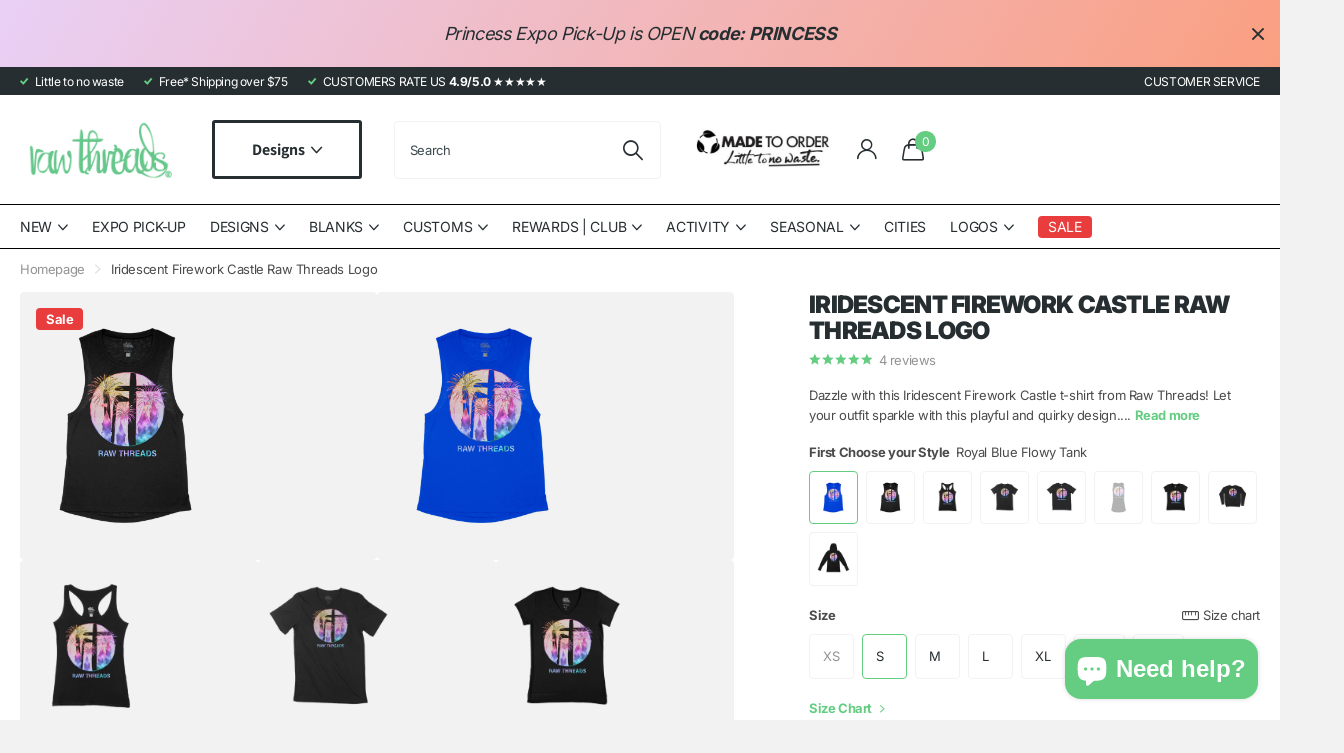

--- FILE ---
content_type: text/html; charset=utf-8
request_url: https://rawthreads.com/products/rt-iridescent-firework-castle
body_size: 65453
content:
<!doctype html>
<html lang="en" data-theme="xclusive" dir="ltr" class="no-js ">
	<head>
		<meta charset="utf-8">
		<meta http-equiv="x-ua-compatible" content="ie=edge">
		<title>Iridescent Firework Castle Raw Threads Logo &ndash; Raw Threads Athletics</title><meta name="description" content="Dazzle with this Iridescent Firework Castle t-shirt from Raw Threads! Let your outfit sparkle with this playful and quirky design. Perfect for adding a touch of fun to your wardrobe. (Warning: may cause spontaneous bursts of joy!)"><meta name="theme-color" content="">
		<meta name="MobileOptimized" content="320">
		<meta name="HandheldFriendly" content="true">
		<meta name="viewport" content="width=device-width, initial-scale=1, minimum-scale=1, maximum-scale=5, viewport-fit=cover, shrink-to-fit=no">
		<meta name="format-detection" content="telephone=no">
		<meta name="msapplication-config" content="//rawthreads.com/cdn/shop/t/75/assets/browserconfig.xml?v=52024572095365081671718177658">
		<link rel="canonical" href="https://rawthreads.com/products/rt-iridescent-firework-castle">
		<link rel="preconnect" href="https://fonts.shopifycdn.com" crossorigin><link rel="preload" as="style" href="//rawthreads.com/cdn/shop/t/75/assets/screen.css?v=57475286010561853381718177658">
		<link rel="preload" as="style" href="//rawthreads.com/cdn/shop/t/75/assets/theme-xclusive.css?v=143329351400972597121718177658">
		<link rel="preload" as="style" href="//rawthreads.com/cdn/shop/t/75/assets/screen-settings.css?v=31559662034277430761762611802">
		
		<link rel="preload" as="font" href="//rawthreads.com/cdn/fonts/inter/inter_n9.5eeac4b640934cb12c98bb58e5b212c8a842a731.woff2" type="font/woff2" crossorigin>
    <link rel="preload" as="font" href="//rawthreads.com/cdn/fonts/assistant/assistant_n4.9120912a469cad1cc292572851508ca49d12e768.woff2" type="font/woff2" crossorigin>
		<link rel="preload" as="font" href="//rawthreads.com/cdn/shop/t/75/assets/xclusive.woff2?v=96946264402571190891718177658" crossorigin>
		<link media="screen" rel="stylesheet" href="//rawthreads.com/cdn/shop/t/75/assets/screen.css?v=57475286010561853381718177658" id="core-css">
		<link media="screen" rel="stylesheet" href="//rawthreads.com/cdn/shop/t/75/assets/theme-xclusive.css?v=143329351400972597121718177658" id="xclusive-css">
		<noscript><link rel="stylesheet" href="//rawthreads.com/cdn/shop/t/75/assets/async-menu.css?v=40637961472654076631718177658"></noscript><link media="screen" rel="stylesheet" href="//rawthreads.com/cdn/shop/t/75/assets/page-product.css?v=180587883753839546891718177658" id="product-css"><link media="screen" rel="stylesheet" href="//rawthreads.com/cdn/shop/t/75/assets/screen-settings.css?v=31559662034277430761762611802" id="custom-css"><link rel="icon" href="//rawthreads.com/cdn/shop/files/favicon-RTA-neon-green.png?crop=center&height=32&v=1738849044&width=32" type="image/png">
			<link rel="mask-icon" href="safari-pinned-tab.svg" color="#333333">
			<link rel="apple-touch-icon" href="apple-touch-icon.png"><link rel="manifest" href="//rawthreads.com/cdn/shop/t/75/assets/manifest.json?v=29040392606353692311718177658">
		<script>document.documentElement.classList.remove('no-js'); document.documentElement.classList.add('js');</script>
		<meta name="msapplication-config" content="//rawthreads.com/cdn/shop/t/75/assets/browserconfig.xml?v=52024572095365081671718177658">
<meta property="og:title" content="Iridescent Firework Castle Raw Threads Logo">
<meta property="og:type" content="product">
<meta property="og:description" content="Dazzle with this Iridescent Firework Castle t-shirt from Raw Threads! Let your outfit sparkle with this playful and quirky design. Perfect for adding a touch of fun to your wardrobe. (Warning: may cause spontaneous bursts of joy!)">
<meta property="og:site_name" content="Raw Threads Athletics">
<meta property="og:url" content="https://rawthreads.com/products/rt-iridescent-firework-castle">

  
  <meta property="product:price:amount" content="$42.00">
  <meta property="og:price:amount" content="$42.00">
  <meta property="og:price:currency" content="USD">
  <meta property="og:availability" content="instock" />

<meta property="og:image" content="//rawthreads.com/cdn/shop/files/raw-threads-tops-flowy-tank-rt-iridescent-firework-castle-40816354951415.jpg?crop=center&height=500&v=1699237979&width=600">

<meta name="twitter:title" content="Iridescent Firework Castle Raw Threads Logo">
<meta name="twitter:description" content="Dazzle with this Iridescent Firework Castle t-shirt from Raw Threads! Let your outfit sparkle with this playful and quirky design. Perfect for adding a touch of fun to your wardrobe. (Warning: may cause spontaneous bursts of joy!)">
<meta name="twitter:site" content="Raw Threads Athletics">

<meta property="twitter:image" content="//rawthreads.com/cdn/shop/files/raw-threads-tops-flowy-tank-rt-iridescent-firework-castle-40816354951415.jpg?crop=center&height=500&v=1699237979&width=600">
<script type="application/ld+json">
  [{
        "@context": "http://schema.org",
        "@type": "Product",
        "name": "Iridescent Firework Castle Raw Threads Logo",
        "url": "https://rawthreads.com/products/rt-iridescent-firework-castle","brand": { "@type": "Brand", "name": "Raw Threads" },"description": "Dazzle with this Iridescent Firework Castle t-shirt from Raw Threads! Let your outfit sparkle with this playful and quirky design. Perfect for adding a touch of fun to your wardrobe. (Warning: may cause spontaneous bursts of joy!)","image": "//rawthreads.com/cdn/shop/files/raw-threads-tops-flowy-tank-rt-iridescent-firework-castle-40816354951415.jpg?crop=center&height=500&v=1699237979&width=600","offers": {
          "@type": "Offer",
          "price": "42.0",
          "url": "https://rawthreads.com/products/rt-iridescent-firework-castle",
          "priceValidUntil": "2027-01-16",
          "priceCurrency": "USD",
            "availability": "https://schema.org/InStock",
            "inventoryLevel": "12"}
      },{
      "@context": "http://schema.org/",
      "@type": "Organization",
      "url": "https://rawthreads.com/products/rt-iridescent-firework-castle",
      "name": "Raw Threads Athletics",
      "legalName": "Raw Threads Athletics",
      "description": "Dazzle with this Iridescent Firework Castle t-shirt from Raw Threads! Let your outfit sparkle with this playful and quirky design. Perfect for adding a touch of fun to your wardrobe. (Warning: may cause spontaneous bursts of joy!)","contactPoint": {
        "@type": "ContactPoint",
        "contactType": "Customer service",
        "telephone": "833-939-2010"
      },
      "address": {
        "@type": "PostalAddress",
        "streetAddress": "5960 Highclere St, Unit C140",
        "addressLocality": "Orlando",
        "postalCode": "32824",
        "addressCountry": "UNITED STATES"
      }
    },
    {
      "@context": "http://schema.org",
      "@type": "WebSite",
      "url": "https://rawthreads.com/products/rt-iridescent-firework-castle",
      "name": "Raw Threads Athletics",
      "description": "Dazzle with this Iridescent Firework Castle t-shirt from Raw Threads! Let your outfit sparkle with this playful and quirky design. Perfect for adding a touch of fun to your wardrobe. (Warning: may cause spontaneous bursts of joy!)",
      "author": [
        {
          "@type": "Organization",
          "url": "https://www.someoneyouknow.online",
          "name": "Someoneyouknow",
          "address": {
            "@type": "PostalAddress",
            "streetAddress": "Wilhelminaplein 25",
            "addressLocality": "Eindhoven",
            "addressRegion": "NB",
            "postalCode": "5611 HG",
            "addressCountry": "NL"
          }
        }
      ]
    }
  ]
</script>

		<script>window.performance && window.performance.mark && window.performance.mark('shopify.content_for_header.start');</script><meta id="shopify-digital-wallet" name="shopify-digital-wallet" content="/13737015/digital_wallets/dialog">
<meta name="shopify-checkout-api-token" content="b02aa57a30892be04ea18a1d886fcd8b">
<meta id="in-context-paypal-metadata" data-shop-id="13737015" data-venmo-supported="true" data-environment="production" data-locale="en_US" data-paypal-v4="true" data-currency="USD">
<link rel="alternate" type="application/json+oembed" href="https://rawthreads.com/products/rt-iridescent-firework-castle.oembed">
<script async="async" src="/checkouts/internal/preloads.js?locale=en-US"></script>
<link rel="preconnect" href="https://shop.app" crossorigin="anonymous">
<script async="async" src="https://shop.app/checkouts/internal/preloads.js?locale=en-US&shop_id=13737015" crossorigin="anonymous"></script>
<script id="apple-pay-shop-capabilities" type="application/json">{"shopId":13737015,"countryCode":"US","currencyCode":"USD","merchantCapabilities":["supports3DS"],"merchantId":"gid:\/\/shopify\/Shop\/13737015","merchantName":"Raw Threads Athletics","requiredBillingContactFields":["postalAddress","email"],"requiredShippingContactFields":["postalAddress","email"],"shippingType":"shipping","supportedNetworks":["visa","masterCard","amex","discover","elo","jcb"],"total":{"type":"pending","label":"Raw Threads Athletics","amount":"1.00"},"shopifyPaymentsEnabled":true,"supportsSubscriptions":true}</script>
<script id="shopify-features" type="application/json">{"accessToken":"b02aa57a30892be04ea18a1d886fcd8b","betas":["rich-media-storefront-analytics"],"domain":"rawthreads.com","predictiveSearch":true,"shopId":13737015,"locale":"en"}</script>
<script>var Shopify = Shopify || {};
Shopify.shop = "raw-threads-athletics.myshopify.com";
Shopify.locale = "en";
Shopify.currency = {"active":"USD","rate":"1.0"};
Shopify.country = "US";
Shopify.theme = {"name":"Active Xclusive | SC [PO] | 21...","id":141982105847,"schema_name":"Xclusive","schema_version":"1.8.0","theme_store_id":2221,"role":"main"};
Shopify.theme.handle = "null";
Shopify.theme.style = {"id":null,"handle":null};
Shopify.cdnHost = "rawthreads.com/cdn";
Shopify.routes = Shopify.routes || {};
Shopify.routes.root = "/";</script>
<script type="module">!function(o){(o.Shopify=o.Shopify||{}).modules=!0}(window);</script>
<script>!function(o){function n(){var o=[];function n(){o.push(Array.prototype.slice.apply(arguments))}return n.q=o,n}var t=o.Shopify=o.Shopify||{};t.loadFeatures=n(),t.autoloadFeatures=n()}(window);</script>
<script>
  window.ShopifyPay = window.ShopifyPay || {};
  window.ShopifyPay.apiHost = "shop.app\/pay";
  window.ShopifyPay.redirectState = null;
</script>
<script id="shop-js-analytics" type="application/json">{"pageType":"product"}</script>
<script defer="defer" async type="module" src="//rawthreads.com/cdn/shopifycloud/shop-js/modules/v2/client.init-shop-cart-sync_DlSlHazZ.en.esm.js"></script>
<script defer="defer" async type="module" src="//rawthreads.com/cdn/shopifycloud/shop-js/modules/v2/chunk.common_D16XZWos.esm.js"></script>
<script type="module">
  await import("//rawthreads.com/cdn/shopifycloud/shop-js/modules/v2/client.init-shop-cart-sync_DlSlHazZ.en.esm.js");
await import("//rawthreads.com/cdn/shopifycloud/shop-js/modules/v2/chunk.common_D16XZWos.esm.js");

  window.Shopify.SignInWithShop?.initShopCartSync?.({"fedCMEnabled":true,"windoidEnabled":true});

</script>
<script defer="defer" async type="module" src="//rawthreads.com/cdn/shopifycloud/shop-js/modules/v2/client.payment-terms_Bp9K0NXD.en.esm.js"></script>
<script defer="defer" async type="module" src="//rawthreads.com/cdn/shopifycloud/shop-js/modules/v2/chunk.common_D16XZWos.esm.js"></script>
<script defer="defer" async type="module" src="//rawthreads.com/cdn/shopifycloud/shop-js/modules/v2/chunk.modal_UwFWkumu.esm.js"></script>
<script type="module">
  await import("//rawthreads.com/cdn/shopifycloud/shop-js/modules/v2/client.payment-terms_Bp9K0NXD.en.esm.js");
await import("//rawthreads.com/cdn/shopifycloud/shop-js/modules/v2/chunk.common_D16XZWos.esm.js");
await import("//rawthreads.com/cdn/shopifycloud/shop-js/modules/v2/chunk.modal_UwFWkumu.esm.js");

  
</script>
<script>
  window.Shopify = window.Shopify || {};
  if (!window.Shopify.featureAssets) window.Shopify.featureAssets = {};
  window.Shopify.featureAssets['shop-js'] = {"shop-cart-sync":["modules/v2/client.shop-cart-sync_DKWYiEUO.en.esm.js","modules/v2/chunk.common_D16XZWos.esm.js"],"init-fed-cm":["modules/v2/client.init-fed-cm_vfPMjZAC.en.esm.js","modules/v2/chunk.common_D16XZWos.esm.js"],"init-shop-email-lookup-coordinator":["modules/v2/client.init-shop-email-lookup-coordinator_CR38P6MB.en.esm.js","modules/v2/chunk.common_D16XZWos.esm.js"],"init-shop-cart-sync":["modules/v2/client.init-shop-cart-sync_DlSlHazZ.en.esm.js","modules/v2/chunk.common_D16XZWos.esm.js"],"shop-cash-offers":["modules/v2/client.shop-cash-offers_CJw4IQ6B.en.esm.js","modules/v2/chunk.common_D16XZWos.esm.js","modules/v2/chunk.modal_UwFWkumu.esm.js"],"shop-toast-manager":["modules/v2/client.shop-toast-manager_BY778Uv6.en.esm.js","modules/v2/chunk.common_D16XZWos.esm.js"],"init-windoid":["modules/v2/client.init-windoid_DVhZdEm3.en.esm.js","modules/v2/chunk.common_D16XZWos.esm.js"],"shop-button":["modules/v2/client.shop-button_D2ZzKUPa.en.esm.js","modules/v2/chunk.common_D16XZWos.esm.js"],"avatar":["modules/v2/client.avatar_BTnouDA3.en.esm.js"],"init-customer-accounts-sign-up":["modules/v2/client.init-customer-accounts-sign-up_CQZUmjGN.en.esm.js","modules/v2/client.shop-login-button_Cu5K-F7X.en.esm.js","modules/v2/chunk.common_D16XZWos.esm.js","modules/v2/chunk.modal_UwFWkumu.esm.js"],"pay-button":["modules/v2/client.pay-button_CcBqbGU7.en.esm.js","modules/v2/chunk.common_D16XZWos.esm.js"],"init-shop-for-new-customer-accounts":["modules/v2/client.init-shop-for-new-customer-accounts_B5DR5JTE.en.esm.js","modules/v2/client.shop-login-button_Cu5K-F7X.en.esm.js","modules/v2/chunk.common_D16XZWos.esm.js","modules/v2/chunk.modal_UwFWkumu.esm.js"],"shop-login-button":["modules/v2/client.shop-login-button_Cu5K-F7X.en.esm.js","modules/v2/chunk.common_D16XZWos.esm.js","modules/v2/chunk.modal_UwFWkumu.esm.js"],"shop-follow-button":["modules/v2/client.shop-follow-button_BX8Slf17.en.esm.js","modules/v2/chunk.common_D16XZWos.esm.js","modules/v2/chunk.modal_UwFWkumu.esm.js"],"init-customer-accounts":["modules/v2/client.init-customer-accounts_DjKkmQ2w.en.esm.js","modules/v2/client.shop-login-button_Cu5K-F7X.en.esm.js","modules/v2/chunk.common_D16XZWos.esm.js","modules/v2/chunk.modal_UwFWkumu.esm.js"],"lead-capture":["modules/v2/client.lead-capture_ChWCg7nV.en.esm.js","modules/v2/chunk.common_D16XZWos.esm.js","modules/v2/chunk.modal_UwFWkumu.esm.js"],"checkout-modal":["modules/v2/client.checkout-modal_DPnpVyv-.en.esm.js","modules/v2/chunk.common_D16XZWos.esm.js","modules/v2/chunk.modal_UwFWkumu.esm.js"],"shop-login":["modules/v2/client.shop-login_leRXJtcZ.en.esm.js","modules/v2/chunk.common_D16XZWos.esm.js","modules/v2/chunk.modal_UwFWkumu.esm.js"],"payment-terms":["modules/v2/client.payment-terms_Bp9K0NXD.en.esm.js","modules/v2/chunk.common_D16XZWos.esm.js","modules/v2/chunk.modal_UwFWkumu.esm.js"]};
</script>
<script>(function() {
  var isLoaded = false;
  function asyncLoad() {
    if (isLoaded) return;
    isLoaded = true;
    var urls = ["https:\/\/cdn1.stamped.io\/files\/widget.min.js?shop=raw-threads-athletics.myshopify.com"];
    for (var i = 0; i < urls.length; i++) {
      var s = document.createElement('script');
      s.type = 'text/javascript';
      s.async = true;
      s.src = urls[i];
      var x = document.getElementsByTagName('script')[0];
      x.parentNode.insertBefore(s, x);
    }
  };
  if(window.attachEvent) {
    window.attachEvent('onload', asyncLoad);
  } else {
    window.addEventListener('load', asyncLoad, false);
  }
})();</script>
<script id="__st">var __st={"a":13737015,"offset":-18000,"reqid":"1d40b99f-e87c-4c0a-937d-2eb3365ee845-1768578340","pageurl":"rawthreads.com\/products\/rt-iridescent-firework-castle","u":"7e2751961e7a","p":"product","rtyp":"product","rid":8019393315063};</script>
<script>window.ShopifyPaypalV4VisibilityTracking = true;</script>
<script id="captcha-bootstrap">!function(){'use strict';const t='contact',e='account',n='new_comment',o=[[t,t],['blogs',n],['comments',n],[t,'customer']],c=[[e,'customer_login'],[e,'guest_login'],[e,'recover_customer_password'],[e,'create_customer']],r=t=>t.map((([t,e])=>`form[action*='/${t}']:not([data-nocaptcha='true']) input[name='form_type'][value='${e}']`)).join(','),a=t=>()=>t?[...document.querySelectorAll(t)].map((t=>t.form)):[];function s(){const t=[...o],e=r(t);return a(e)}const i='password',u='form_key',d=['recaptcha-v3-token','g-recaptcha-response','h-captcha-response',i],f=()=>{try{return window.sessionStorage}catch{return}},m='__shopify_v',_=t=>t.elements[u];function p(t,e,n=!1){try{const o=window.sessionStorage,c=JSON.parse(o.getItem(e)),{data:r}=function(t){const{data:e,action:n}=t;return t[m]||n?{data:e,action:n}:{data:t,action:n}}(c);for(const[e,n]of Object.entries(r))t.elements[e]&&(t.elements[e].value=n);n&&o.removeItem(e)}catch(o){console.error('form repopulation failed',{error:o})}}const l='form_type',E='cptcha';function T(t){t.dataset[E]=!0}const w=window,h=w.document,L='Shopify',v='ce_forms',y='captcha';let A=!1;((t,e)=>{const n=(g='f06e6c50-85a8-45c8-87d0-21a2b65856fe',I='https://cdn.shopify.com/shopifycloud/storefront-forms-hcaptcha/ce_storefront_forms_captcha_hcaptcha.v1.5.2.iife.js',D={infoText:'Protected by hCaptcha',privacyText:'Privacy',termsText:'Terms'},(t,e,n)=>{const o=w[L][v],c=o.bindForm;if(c)return c(t,g,e,D).then(n);var r;o.q.push([[t,g,e,D],n]),r=I,A||(h.body.append(Object.assign(h.createElement('script'),{id:'captcha-provider',async:!0,src:r})),A=!0)});var g,I,D;w[L]=w[L]||{},w[L][v]=w[L][v]||{},w[L][v].q=[],w[L][y]=w[L][y]||{},w[L][y].protect=function(t,e){n(t,void 0,e),T(t)},Object.freeze(w[L][y]),function(t,e,n,w,h,L){const[v,y,A,g]=function(t,e,n){const i=e?o:[],u=t?c:[],d=[...i,...u],f=r(d),m=r(i),_=r(d.filter((([t,e])=>n.includes(e))));return[a(f),a(m),a(_),s()]}(w,h,L),I=t=>{const e=t.target;return e instanceof HTMLFormElement?e:e&&e.form},D=t=>v().includes(t);t.addEventListener('submit',(t=>{const e=I(t);if(!e)return;const n=D(e)&&!e.dataset.hcaptchaBound&&!e.dataset.recaptchaBound,o=_(e),c=g().includes(e)&&(!o||!o.value);(n||c)&&t.preventDefault(),c&&!n&&(function(t){try{if(!f())return;!function(t){const e=f();if(!e)return;const n=_(t);if(!n)return;const o=n.value;o&&e.removeItem(o)}(t);const e=Array.from(Array(32),(()=>Math.random().toString(36)[2])).join('');!function(t,e){_(t)||t.append(Object.assign(document.createElement('input'),{type:'hidden',name:u})),t.elements[u].value=e}(t,e),function(t,e){const n=f();if(!n)return;const o=[...t.querySelectorAll(`input[type='${i}']`)].map((({name:t})=>t)),c=[...d,...o],r={};for(const[a,s]of new FormData(t).entries())c.includes(a)||(r[a]=s);n.setItem(e,JSON.stringify({[m]:1,action:t.action,data:r}))}(t,e)}catch(e){console.error('failed to persist form',e)}}(e),e.submit())}));const S=(t,e)=>{t&&!t.dataset[E]&&(n(t,e.some((e=>e===t))),T(t))};for(const o of['focusin','change'])t.addEventListener(o,(t=>{const e=I(t);D(e)&&S(e,y())}));const B=e.get('form_key'),M=e.get(l),P=B&&M;t.addEventListener('DOMContentLoaded',(()=>{const t=y();if(P)for(const e of t)e.elements[l].value===M&&p(e,B);[...new Set([...A(),...v().filter((t=>'true'===t.dataset.shopifyCaptcha))])].forEach((e=>S(e,t)))}))}(h,new URLSearchParams(w.location.search),n,t,e,['guest_login'])})(!0,!0)}();</script>
<script integrity="sha256-4kQ18oKyAcykRKYeNunJcIwy7WH5gtpwJnB7kiuLZ1E=" data-source-attribution="shopify.loadfeatures" defer="defer" src="//rawthreads.com/cdn/shopifycloud/storefront/assets/storefront/load_feature-a0a9edcb.js" crossorigin="anonymous"></script>
<script crossorigin="anonymous" defer="defer" src="//rawthreads.com/cdn/shopifycloud/storefront/assets/shopify_pay/storefront-65b4c6d7.js?v=20250812"></script>
<script data-source-attribution="shopify.dynamic_checkout.dynamic.init">var Shopify=Shopify||{};Shopify.PaymentButton=Shopify.PaymentButton||{isStorefrontPortableWallets:!0,init:function(){window.Shopify.PaymentButton.init=function(){};var t=document.createElement("script");t.src="https://rawthreads.com/cdn/shopifycloud/portable-wallets/latest/portable-wallets.en.js",t.type="module",document.head.appendChild(t)}};
</script>
<script data-source-attribution="shopify.dynamic_checkout.buyer_consent">
  function portableWalletsHideBuyerConsent(e){var t=document.getElementById("shopify-buyer-consent"),n=document.getElementById("shopify-subscription-policy-button");t&&n&&(t.classList.add("hidden"),t.setAttribute("aria-hidden","true"),n.removeEventListener("click",e))}function portableWalletsShowBuyerConsent(e){var t=document.getElementById("shopify-buyer-consent"),n=document.getElementById("shopify-subscription-policy-button");t&&n&&(t.classList.remove("hidden"),t.removeAttribute("aria-hidden"),n.addEventListener("click",e))}window.Shopify?.PaymentButton&&(window.Shopify.PaymentButton.hideBuyerConsent=portableWalletsHideBuyerConsent,window.Shopify.PaymentButton.showBuyerConsent=portableWalletsShowBuyerConsent);
</script>
<script data-source-attribution="shopify.dynamic_checkout.cart.bootstrap">document.addEventListener("DOMContentLoaded",(function(){function t(){return document.querySelector("shopify-accelerated-checkout-cart, shopify-accelerated-checkout")}if(t())Shopify.PaymentButton.init();else{new MutationObserver((function(e,n){t()&&(Shopify.PaymentButton.init(),n.disconnect())})).observe(document.body,{childList:!0,subtree:!0})}}));
</script>
<link id="shopify-accelerated-checkout-styles" rel="stylesheet" media="screen" href="https://rawthreads.com/cdn/shopifycloud/portable-wallets/latest/accelerated-checkout-backwards-compat.css" crossorigin="anonymous">
<style id="shopify-accelerated-checkout-cart">
        #shopify-buyer-consent {
  margin-top: 1em;
  display: inline-block;
  width: 100%;
}

#shopify-buyer-consent.hidden {
  display: none;
}

#shopify-subscription-policy-button {
  background: none;
  border: none;
  padding: 0;
  text-decoration: underline;
  font-size: inherit;
  cursor: pointer;
}

#shopify-subscription-policy-button::before {
  box-shadow: none;
}

      </style>

<script>window.performance && window.performance.mark && window.performance.mark('shopify.content_for_header.end');</script>
		

<script>
    window.BOLD = window.BOLD || {};
        window.BOLD.options = window.BOLD.options || {};
        window.BOLD.options.settings = window.BOLD.options.settings || {};
        window.BOLD.options.settings.v1_variant_mode = window.BOLD.options.settings.v1_variant_mode || true;
        window.BOLD.options.settings.hybrid_fix_auto_insert_inputs =
        window.BOLD.options.settings.hybrid_fix_auto_insert_inputs || true;
</script>
<script>window.BOLD = window.BOLD || {};
    window.BOLD.common = window.BOLD.common || {};
    window.BOLD.common.Shopify = window.BOLD.common.Shopify || {};
    window.BOLD.common.Shopify.shop = {
      domain: 'rawthreads.com',
      permanent_domain: 'raw-threads-athletics.myshopify.com',
      url: 'https://rawthreads.com',
      secure_url: 'https://rawthreads.com',money_format: "${{amount}}",currency: "USD"
    };
    window.BOLD.common.Shopify.customer = {
      id: null,
      tags: null,
    };
    window.BOLD.common.Shopify.cart = {"note":null,"attributes":{},"original_total_price":0,"total_price":0,"total_discount":0,"total_weight":0.0,"item_count":0,"items":[],"requires_shipping":false,"currency":"USD","items_subtotal_price":0,"cart_level_discount_applications":[],"checkout_charge_amount":0};
    window.BOLD.common.template = 'product';window.BOLD.common.Shopify.formatMoney = function(money, format) {
        function n(t, e) {
            return "undefined" == typeof t ? e : t
        }
        function r(t, e, r, i) {
            if (e = n(e, 2),
                r = n(r, ","),
                i = n(i, "."),
            isNaN(t) || null == t)
                return 0;
            t = (t / 100).toFixed(e);
            var o = t.split(".")
                , a = o[0].replace(/(\d)(?=(\d\d\d)+(?!\d))/g, "$1" + r)
                , s = o[1] ? i + o[1] : "";
            return a + s
        }
        "string" == typeof money && (money = money.replace(".", ""));
        var i = ""
            , o = /\{\{\s*(\w+)\s*\}\}/
            , a = format || window.BOLD.common.Shopify.shop.money_format || window.Shopify.money_format || "$ {{ amount }}";
        switch (a.match(o)[1]) {
            case "amount":
                i = r(money, 2, ",", ".");
                break;
            case "amount_no_decimals":
                i = r(money, 0, ",", ".");
                break;
            case "amount_with_comma_separator":
                i = r(money, 2, ".", ",");
                break;
            case "amount_no_decimals_with_comma_separator":
                i = r(money, 0, ".", ",");
                break;
            case "amount_with_space_separator":
                i = r(money, 2, " ", ",");
                break;
            case "amount_no_decimals_with_space_separator":
                i = r(money, 0, " ", ",");
                break;
            case "amount_with_apostrophe_separator":
                i = r(money, 2, "'", ".");
                break;
        }
        return a.replace(o, i);
    };
    window.BOLD.common.Shopify.saveProduct = function (handle, product) {
      if (typeof handle === 'string' && typeof window.BOLD.common.Shopify.products[handle] === 'undefined') {
        if (typeof product === 'number') {
          window.BOLD.common.Shopify.handles[product] = handle;
          product = { id: product };
        }
        window.BOLD.common.Shopify.products[handle] = product;
      }
    };
    window.BOLD.common.Shopify.saveVariant = function (variant_id, variant) {
      if (typeof variant_id === 'number' && typeof window.BOLD.common.Shopify.variants[variant_id] === 'undefined') {
        window.BOLD.common.Shopify.variants[variant_id] = variant;
      }
    };window.BOLD.common.Shopify.products = window.BOLD.common.Shopify.products || {};
    window.BOLD.common.Shopify.variants = window.BOLD.common.Shopify.variants || {};
    window.BOLD.common.Shopify.handles = window.BOLD.common.Shopify.handles || {};window.BOLD.common.Shopify.saveProduct("rt-iridescent-firework-castle", 8019393315063);window.BOLD.common.Shopify.saveVariant(44266238378231, { product_id: 8019393315063, product_handle: "rt-iridescent-firework-castle", price: 4200, group_id: '', csp_metafield: {}});window.BOLD.common.Shopify.saveVariant(44266238410999, { product_id: 8019393315063, product_handle: "rt-iridescent-firework-castle", price: 4200, group_id: '', csp_metafield: {}});window.BOLD.common.Shopify.saveVariant(44266238443767, { product_id: 8019393315063, product_handle: "rt-iridescent-firework-castle", price: 4200, group_id: '', csp_metafield: {}});window.BOLD.common.Shopify.saveVariant(44266238476535, { product_id: 8019393315063, product_handle: "rt-iridescent-firework-castle", price: 4200, group_id: '', csp_metafield: {}});window.BOLD.common.Shopify.saveVariant(44266238509303, { product_id: 8019393315063, product_handle: "rt-iridescent-firework-castle", price: 4200, group_id: '', csp_metafield: {}});window.BOLD.common.Shopify.saveVariant(44266238542071, { product_id: 8019393315063, product_handle: "rt-iridescent-firework-castle", price: 4200, group_id: '', csp_metafield: {}});window.BOLD.common.Shopify.saveVariant(44266238574839, { product_id: 8019393315063, product_handle: "rt-iridescent-firework-castle", price: 4200, group_id: '', csp_metafield: {}});window.BOLD.common.Shopify.saveVariant(44104630567159, { product_id: 8019393315063, product_handle: "rt-iridescent-firework-castle", price: 4200, group_id: '', csp_metafield: {}});window.BOLD.common.Shopify.saveVariant(44104630599927, { product_id: 8019393315063, product_handle: "rt-iridescent-firework-castle", price: 4200, group_id: '', csp_metafield: {}});window.BOLD.common.Shopify.saveVariant(44104630632695, { product_id: 8019393315063, product_handle: "rt-iridescent-firework-castle", price: 4200, group_id: '', csp_metafield: {}});window.BOLD.common.Shopify.saveVariant(44104630698231, { product_id: 8019393315063, product_handle: "rt-iridescent-firework-castle", price: 4200, group_id: '', csp_metafield: {}});window.BOLD.common.Shopify.saveVariant(44104630730999, { product_id: 8019393315063, product_handle: "rt-iridescent-firework-castle", price: 4200, group_id: '', csp_metafield: {}});window.BOLD.common.Shopify.saveVariant(44104630763767, { product_id: 8019393315063, product_handle: "rt-iridescent-firework-castle", price: 4200, group_id: '', csp_metafield: {}});window.BOLD.common.Shopify.saveVariant(44252882665719, { product_id: 8019393315063, product_handle: "rt-iridescent-firework-castle", price: 4200, group_id: '', csp_metafield: {}});window.BOLD.common.Shopify.saveVariant(44104630173943, { product_id: 8019393315063, product_handle: "rt-iridescent-firework-castle", price: 4800, group_id: '', csp_metafield: {}});window.BOLD.common.Shopify.saveVariant(44104630206711, { product_id: 8019393315063, product_handle: "rt-iridescent-firework-castle", price: 4800, group_id: '', csp_metafield: {}});window.BOLD.common.Shopify.saveVariant(44104630239479, { product_id: 8019393315063, product_handle: "rt-iridescent-firework-castle", price: 4800, group_id: '', csp_metafield: {}});window.BOLD.common.Shopify.saveVariant(44104630272247, { product_id: 8019393315063, product_handle: "rt-iridescent-firework-castle", price: 4800, group_id: '', csp_metafield: {}});window.BOLD.common.Shopify.saveVariant(44104630305015, { product_id: 8019393315063, product_handle: "rt-iridescent-firework-castle", price: 4800, group_id: '', csp_metafield: {}});window.BOLD.common.Shopify.saveVariant(44104630337783, { product_id: 8019393315063, product_handle: "rt-iridescent-firework-castle", price: 4800, group_id: '', csp_metafield: {}});window.BOLD.common.Shopify.saveVariant(44252882600183, { product_id: 8019393315063, product_handle: "rt-iridescent-firework-castle", price: 4800, group_id: '', csp_metafield: {}});window.BOLD.common.Shopify.saveVariant(44104630796535, { product_id: 8019393315063, product_handle: "rt-iridescent-firework-castle", price: 4200, group_id: '', csp_metafield: {}});window.BOLD.common.Shopify.saveVariant(44104630829303, { product_id: 8019393315063, product_handle: "rt-iridescent-firework-castle", price: 4200, group_id: '', csp_metafield: {}});window.BOLD.common.Shopify.saveVariant(44104630862071, { product_id: 8019393315063, product_handle: "rt-iridescent-firework-castle", price: 4200, group_id: '', csp_metafield: {}});window.BOLD.common.Shopify.saveVariant(44104630894839, { product_id: 8019393315063, product_handle: "rt-iridescent-firework-castle", price: 4200, group_id: '', csp_metafield: {}});window.BOLD.common.Shopify.saveVariant(44104630927607, { product_id: 8019393315063, product_handle: "rt-iridescent-firework-castle", price: 4200, group_id: '', csp_metafield: {}});window.BOLD.common.Shopify.saveVariant(44104630960375, { product_id: 8019393315063, product_handle: "rt-iridescent-firework-castle", price: 4200, group_id: '', csp_metafield: {}});window.BOLD.common.Shopify.saveVariant(44252882698487, { product_id: 8019393315063, product_handle: "rt-iridescent-firework-castle", price: 4200, group_id: '', csp_metafield: {}});window.BOLD.common.Shopify.saveVariant(49427307790583, { product_id: 8019393315063, product_handle: "rt-iridescent-firework-castle", price: 4800, group_id: '', csp_metafield: {}});window.BOLD.common.Shopify.saveVariant(49427307823351, { product_id: 8019393315063, product_handle: "rt-iridescent-firework-castle", price: 4800, group_id: '', csp_metafield: {}});window.BOLD.common.Shopify.saveVariant(49427307856119, { product_id: 8019393315063, product_handle: "rt-iridescent-firework-castle", price: 4800, group_id: '', csp_metafield: {}});window.BOLD.common.Shopify.saveVariant(49427307888887, { product_id: 8019393315063, product_handle: "rt-iridescent-firework-castle", price: 4800, group_id: '', csp_metafield: {}});window.BOLD.common.Shopify.saveVariant(49427307921655, { product_id: 8019393315063, product_handle: "rt-iridescent-firework-castle", price: 4800, group_id: '', csp_metafield: {}});window.BOLD.common.Shopify.saveVariant(49427307954423, { product_id: 8019393315063, product_handle: "rt-iridescent-firework-castle", price: 4800, group_id: '', csp_metafield: {}});window.BOLD.common.Shopify.saveVariant(49427307987191, { product_id: 8019393315063, product_handle: "rt-iridescent-firework-castle", price: 4800, group_id: '', csp_metafield: {}});window.BOLD.common.Shopify.saveVariant(44104630370551, { product_id: 8019393315063, product_handle: "rt-iridescent-firework-castle", price: 5400, group_id: '', csp_metafield: {}});window.BOLD.common.Shopify.saveVariant(44104630403319, { product_id: 8019393315063, product_handle: "rt-iridescent-firework-castle", price: 5400, group_id: '', csp_metafield: {}});window.BOLD.common.Shopify.saveVariant(44104630436087, { product_id: 8019393315063, product_handle: "rt-iridescent-firework-castle", price: 5400, group_id: '', csp_metafield: {}});window.BOLD.common.Shopify.saveVariant(44104630468855, { product_id: 8019393315063, product_handle: "rt-iridescent-firework-castle", price: 5400, group_id: '', csp_metafield: {}});window.BOLD.common.Shopify.saveVariant(44104630501623, { product_id: 8019393315063, product_handle: "rt-iridescent-firework-castle", price: 5400, group_id: '', csp_metafield: {}});window.BOLD.common.Shopify.saveVariant(44104630534391, { product_id: 8019393315063, product_handle: "rt-iridescent-firework-castle", price: 5400, group_id: '', csp_metafield: {}});window.BOLD.common.Shopify.saveVariant(44252882632951, { product_id: 8019393315063, product_handle: "rt-iridescent-firework-castle", price: 5400, group_id: '', csp_metafield: {}});window.BOLD.common.Shopify.saveVariant(44104630993143, { product_id: 8019393315063, product_handle: "rt-iridescent-firework-castle", price: 5400, group_id: '', csp_metafield: {}});window.BOLD.common.Shopify.saveVariant(44104631025911, { product_id: 8019393315063, product_handle: "rt-iridescent-firework-castle", price: 5400, group_id: '', csp_metafield: {}});window.BOLD.common.Shopify.saveVariant(44104631058679, { product_id: 8019393315063, product_handle: "rt-iridescent-firework-castle", price: 5400, group_id: '', csp_metafield: {}});window.BOLD.common.Shopify.saveVariant(44104631091447, { product_id: 8019393315063, product_handle: "rt-iridescent-firework-castle", price: 5400, group_id: '', csp_metafield: {}});window.BOLD.common.Shopify.saveVariant(44104631124215, { product_id: 8019393315063, product_handle: "rt-iridescent-firework-castle", price: 5400, group_id: '', csp_metafield: {}});window.BOLD.common.Shopify.saveVariant(44104631156983, { product_id: 8019393315063, product_handle: "rt-iridescent-firework-castle", price: 5400, group_id: '', csp_metafield: {}});window.BOLD.common.Shopify.saveVariant(44252882731255, { product_id: 8019393315063, product_handle: "rt-iridescent-firework-castle", price: 5400, group_id: '', csp_metafield: {}});window.BOLD.common.Shopify.saveVariant(44104631189751, { product_id: 8019393315063, product_handle: "rt-iridescent-firework-castle", price: 6500, group_id: '', csp_metafield: {}});window.BOLD.common.Shopify.saveVariant(44104631222519, { product_id: 8019393315063, product_handle: "rt-iridescent-firework-castle", price: 6500, group_id: '', csp_metafield: {}});window.BOLD.common.Shopify.saveVariant(44104631255287, { product_id: 8019393315063, product_handle: "rt-iridescent-firework-castle", price: 6500, group_id: '', csp_metafield: {}});window.BOLD.common.Shopify.saveVariant(44104631288055, { product_id: 8019393315063, product_handle: "rt-iridescent-firework-castle", price: 6500, group_id: '', csp_metafield: {}});window.BOLD.common.Shopify.saveVariant(44104631320823, { product_id: 8019393315063, product_handle: "rt-iridescent-firework-castle", price: 6500, group_id: '', csp_metafield: {}});window.BOLD.common.Shopify.saveVariant(44104631353591, { product_id: 8019393315063, product_handle: "rt-iridescent-firework-castle", price: 6500, group_id: '', csp_metafield: {}});window.BOLD.common.Shopify.saveVariant(44252882764023, { product_id: 8019393315063, product_handle: "rt-iridescent-firework-castle", price: 6500, group_id: '', csp_metafield: {}});window.BOLD.common.Shopify.saveVariant(44104631386359, { product_id: 8019393315063, product_handle: "rt-iridescent-firework-castle", price: 8500, group_id: '', csp_metafield: {}});window.BOLD.common.Shopify.saveVariant(44104631451895, { product_id: 8019393315063, product_handle: "rt-iridescent-firework-castle", price: 8500, group_id: '', csp_metafield: {}});window.BOLD.common.Shopify.saveVariant(44104631484663, { product_id: 8019393315063, product_handle: "rt-iridescent-firework-castle", price: 8500, group_id: '', csp_metafield: {}});window.BOLD.common.Shopify.saveVariant(44104631517431, { product_id: 8019393315063, product_handle: "rt-iridescent-firework-castle", price: 8500, group_id: '', csp_metafield: {}});window.BOLD.common.Shopify.saveVariant(44104631550199, { product_id: 8019393315063, product_handle: "rt-iridescent-firework-castle", price: 8500, group_id: '', csp_metafield: {}});window.BOLD.common.Shopify.saveVariant(44104631582967, { product_id: 8019393315063, product_handle: "rt-iridescent-firework-castle", price: 8500, group_id: '', csp_metafield: {}});window.BOLD.common.Shopify.saveVariant(44252882796791, { product_id: 8019393315063, product_handle: "rt-iridescent-firework-castle", price: 8500, group_id: '', csp_metafield: {}});window.BOLD.apps_installed = {"Product Options":2} || {};window.BOLD.common.Shopify.metafields = window.BOLD.common.Shopify.metafields || {};window.BOLD.common.Shopify.metafields["bold_rp"] = {};window.BOLD.common.Shopify.metafields["bold_csp_defaults"] = {};window.BOLD.common.cacheParams = window.BOLD.common.cacheParams || {};
</script><link href="//rawthreads.com/cdn/shop/t/75/assets/bold-options.css?v=86157069529633875401731338567" rel="stylesheet" type="text/css" media="all" />
<script defer src="https://options.shopapps.site/js/options.js"></script>
<script>
    window.BOLD.common.cacheParams.options = 1768313983;
</script>

	
    <!-- BEGIN app block: shopify://apps/sc-product-options/blocks/app-embed/873c9b74-306d-4f83-b58b-a2f5043d2187 --><!-- BEGIN app snippet: bold-options-hybrid -->
<script>
    window.BOLD = window.BOLD || {};
        window.BOLD.options = window.BOLD.options || {};
        window.BOLD.options.settings = window.BOLD.options.settings || {};
        window.BOLD.options.settings.v1_variant_mode = window.BOLD.options.settings.v1_variant_mode || true;
        window.BOLD.options.settings.hybrid_fix_auto_insert_inputs =
        window.BOLD.options.settings.hybrid_fix_auto_insert_inputs || true;
</script>
<!-- END app snippet --><!-- BEGIN app snippet: bold-common --><script>window.BOLD = window.BOLD || {};
    window.BOLD.common = window.BOLD.common || {};
    window.BOLD.common.Shopify = window.BOLD.common.Shopify || {};
    window.BOLD.common.Shopify.shop = {
      domain: 'rawthreads.com',
      permanent_domain: 'raw-threads-athletics.myshopify.com',
      url: 'https://rawthreads.com',
      secure_url: 'https://rawthreads.com',money_format: "${{amount}}",currency: "USD"
    };
    window.BOLD.common.Shopify.customer = {
      id: null,
      tags: null,
    };
    window.BOLD.common.Shopify.cart = {"note":null,"attributes":{},"original_total_price":0,"total_price":0,"total_discount":0,"total_weight":0.0,"item_count":0,"items":[],"requires_shipping":false,"currency":"USD","items_subtotal_price":0,"cart_level_discount_applications":[],"checkout_charge_amount":0};
    window.BOLD.common.template = 'product';window.BOLD.common.Shopify.formatMoney = function(money, format) {
        function n(t, e) {
            return "undefined" == typeof t ? e : t
        }
        function r(t, e, r, i) {
            if (e = n(e, 2),
                r = n(r, ","),
                i = n(i, "."),
            isNaN(t) || null == t)
                return 0;
            t = (t / 100).toFixed(e);
            var o = t.split(".")
                , a = o[0].replace(/(\d)(?=(\d\d\d)+(?!\d))/g, "$1" + r)
                , s = o[1] ? i + o[1] : "";
            return a + s
        }
        "string" == typeof money && (money = money.replace(".", ""));
        var i = ""
            , o = /\{\{\s*(\w+)\s*\}\}/
            , a = format || window.BOLD.common.Shopify.shop.money_format || window.Shopify.money_format || "$ {{ amount }}";
        switch (a.match(o)[1]) {
            case "amount":
                i = r(money, 2, ",", ".");
                break;
            case "amount_no_decimals":
                i = r(money, 0, ",", ".");
                break;
            case "amount_with_comma_separator":
                i = r(money, 2, ".", ",");
                break;
            case "amount_no_decimals_with_comma_separator":
                i = r(money, 0, ".", ",");
                break;
            case "amount_with_space_separator":
                i = r(money, 2, " ", ",");
                break;
            case "amount_no_decimals_with_space_separator":
                i = r(money, 0, " ", ",");
                break;
            case "amount_with_apostrophe_separator":
                i = r(money, 2, "'", ".");
                break;
        }
        return a.replace(o, i);
    };
    window.BOLD.common.Shopify.saveProduct = function (handle, product) {
      if (typeof handle === 'string' && typeof window.BOLD.common.Shopify.products[handle] === 'undefined') {
        if (typeof product === 'number') {
          window.BOLD.common.Shopify.handles[product] = handle;
          product = { id: product };
        }
        window.BOLD.common.Shopify.products[handle] = product;
      }
    };
    window.BOLD.common.Shopify.saveVariant = function (variant_id, variant) {
      if (typeof variant_id === 'number' && typeof window.BOLD.common.Shopify.variants[variant_id] === 'undefined') {
        window.BOLD.common.Shopify.variants[variant_id] = variant;
      }
    };window.BOLD.common.Shopify.products = window.BOLD.common.Shopify.products || {};
    window.BOLD.common.Shopify.variants = window.BOLD.common.Shopify.variants || {};
    window.BOLD.common.Shopify.handles = window.BOLD.common.Shopify.handles || {};window.BOLD.common.Shopify.saveProduct("rt-iridescent-firework-castle", 8019393315063);window.BOLD.common.Shopify.saveVariant(44266238378231, { product_id: 8019393315063, product_handle: "rt-iridescent-firework-castle", price: 4200, group_id: '', csp_metafield: {}});window.BOLD.common.Shopify.saveVariant(44266238410999, { product_id: 8019393315063, product_handle: "rt-iridescent-firework-castle", price: 4200, group_id: '', csp_metafield: {}});window.BOLD.common.Shopify.saveVariant(44266238443767, { product_id: 8019393315063, product_handle: "rt-iridescent-firework-castle", price: 4200, group_id: '', csp_metafield: {}});window.BOLD.common.Shopify.saveVariant(44266238476535, { product_id: 8019393315063, product_handle: "rt-iridescent-firework-castle", price: 4200, group_id: '', csp_metafield: {}});window.BOLD.common.Shopify.saveVariant(44266238509303, { product_id: 8019393315063, product_handle: "rt-iridescent-firework-castle", price: 4200, group_id: '', csp_metafield: {}});window.BOLD.common.Shopify.saveVariant(44266238542071, { product_id: 8019393315063, product_handle: "rt-iridescent-firework-castle", price: 4200, group_id: '', csp_metafield: {}});window.BOLD.common.Shopify.saveVariant(44266238574839, { product_id: 8019393315063, product_handle: "rt-iridescent-firework-castle", price: 4200, group_id: '', csp_metafield: {}});window.BOLD.common.Shopify.saveVariant(44104630567159, { product_id: 8019393315063, product_handle: "rt-iridescent-firework-castle", price: 4200, group_id: '', csp_metafield: {}});window.BOLD.common.Shopify.saveVariant(44104630599927, { product_id: 8019393315063, product_handle: "rt-iridescent-firework-castle", price: 4200, group_id: '', csp_metafield: {}});window.BOLD.common.Shopify.saveVariant(44104630632695, { product_id: 8019393315063, product_handle: "rt-iridescent-firework-castle", price: 4200, group_id: '', csp_metafield: {}});window.BOLD.common.Shopify.saveVariant(44104630698231, { product_id: 8019393315063, product_handle: "rt-iridescent-firework-castle", price: 4200, group_id: '', csp_metafield: {}});window.BOLD.common.Shopify.saveVariant(44104630730999, { product_id: 8019393315063, product_handle: "rt-iridescent-firework-castle", price: 4200, group_id: '', csp_metafield: {}});window.BOLD.common.Shopify.saveVariant(44104630763767, { product_id: 8019393315063, product_handle: "rt-iridescent-firework-castle", price: 4200, group_id: '', csp_metafield: {}});window.BOLD.common.Shopify.saveVariant(44252882665719, { product_id: 8019393315063, product_handle: "rt-iridescent-firework-castle", price: 4200, group_id: '', csp_metafield: {}});window.BOLD.common.Shopify.saveVariant(44104630173943, { product_id: 8019393315063, product_handle: "rt-iridescent-firework-castle", price: 4800, group_id: '', csp_metafield: {}});window.BOLD.common.Shopify.saveVariant(44104630206711, { product_id: 8019393315063, product_handle: "rt-iridescent-firework-castle", price: 4800, group_id: '', csp_metafield: {}});window.BOLD.common.Shopify.saveVariant(44104630239479, { product_id: 8019393315063, product_handle: "rt-iridescent-firework-castle", price: 4800, group_id: '', csp_metafield: {}});window.BOLD.common.Shopify.saveVariant(44104630272247, { product_id: 8019393315063, product_handle: "rt-iridescent-firework-castle", price: 4800, group_id: '', csp_metafield: {}});window.BOLD.common.Shopify.saveVariant(44104630305015, { product_id: 8019393315063, product_handle: "rt-iridescent-firework-castle", price: 4800, group_id: '', csp_metafield: {}});window.BOLD.common.Shopify.saveVariant(44104630337783, { product_id: 8019393315063, product_handle: "rt-iridescent-firework-castle", price: 4800, group_id: '', csp_metafield: {}});window.BOLD.common.Shopify.saveVariant(44252882600183, { product_id: 8019393315063, product_handle: "rt-iridescent-firework-castle", price: 4800, group_id: '', csp_metafield: {}});window.BOLD.common.Shopify.saveVariant(44104630796535, { product_id: 8019393315063, product_handle: "rt-iridescent-firework-castle", price: 4200, group_id: '', csp_metafield: {}});window.BOLD.common.Shopify.saveVariant(44104630829303, { product_id: 8019393315063, product_handle: "rt-iridescent-firework-castle", price: 4200, group_id: '', csp_metafield: {}});window.BOLD.common.Shopify.saveVariant(44104630862071, { product_id: 8019393315063, product_handle: "rt-iridescent-firework-castle", price: 4200, group_id: '', csp_metafield: {}});window.BOLD.common.Shopify.saveVariant(44104630894839, { product_id: 8019393315063, product_handle: "rt-iridescent-firework-castle", price: 4200, group_id: '', csp_metafield: {}});window.BOLD.common.Shopify.saveVariant(44104630927607, { product_id: 8019393315063, product_handle: "rt-iridescent-firework-castle", price: 4200, group_id: '', csp_metafield: {}});window.BOLD.common.Shopify.saveVariant(44104630960375, { product_id: 8019393315063, product_handle: "rt-iridescent-firework-castle", price: 4200, group_id: '', csp_metafield: {}});window.BOLD.common.Shopify.saveVariant(44252882698487, { product_id: 8019393315063, product_handle: "rt-iridescent-firework-castle", price: 4200, group_id: '', csp_metafield: {}});window.BOLD.common.Shopify.saveVariant(49427307790583, { product_id: 8019393315063, product_handle: "rt-iridescent-firework-castle", price: 4800, group_id: '', csp_metafield: {}});window.BOLD.common.Shopify.saveVariant(49427307823351, { product_id: 8019393315063, product_handle: "rt-iridescent-firework-castle", price: 4800, group_id: '', csp_metafield: {}});window.BOLD.common.Shopify.saveVariant(49427307856119, { product_id: 8019393315063, product_handle: "rt-iridescent-firework-castle", price: 4800, group_id: '', csp_metafield: {}});window.BOLD.common.Shopify.saveVariant(49427307888887, { product_id: 8019393315063, product_handle: "rt-iridescent-firework-castle", price: 4800, group_id: '', csp_metafield: {}});window.BOLD.common.Shopify.saveVariant(49427307921655, { product_id: 8019393315063, product_handle: "rt-iridescent-firework-castle", price: 4800, group_id: '', csp_metafield: {}});window.BOLD.common.Shopify.saveVariant(49427307954423, { product_id: 8019393315063, product_handle: "rt-iridescent-firework-castle", price: 4800, group_id: '', csp_metafield: {}});window.BOLD.common.Shopify.saveVariant(49427307987191, { product_id: 8019393315063, product_handle: "rt-iridescent-firework-castle", price: 4800, group_id: '', csp_metafield: {}});window.BOLD.common.Shopify.saveVariant(44104630370551, { product_id: 8019393315063, product_handle: "rt-iridescent-firework-castle", price: 5400, group_id: '', csp_metafield: {}});window.BOLD.common.Shopify.saveVariant(44104630403319, { product_id: 8019393315063, product_handle: "rt-iridescent-firework-castle", price: 5400, group_id: '', csp_metafield: {}});window.BOLD.common.Shopify.saveVariant(44104630436087, { product_id: 8019393315063, product_handle: "rt-iridescent-firework-castle", price: 5400, group_id: '', csp_metafield: {}});window.BOLD.common.Shopify.saveVariant(44104630468855, { product_id: 8019393315063, product_handle: "rt-iridescent-firework-castle", price: 5400, group_id: '', csp_metafield: {}});window.BOLD.common.Shopify.saveVariant(44104630501623, { product_id: 8019393315063, product_handle: "rt-iridescent-firework-castle", price: 5400, group_id: '', csp_metafield: {}});window.BOLD.common.Shopify.saveVariant(44104630534391, { product_id: 8019393315063, product_handle: "rt-iridescent-firework-castle", price: 5400, group_id: '', csp_metafield: {}});window.BOLD.common.Shopify.saveVariant(44252882632951, { product_id: 8019393315063, product_handle: "rt-iridescent-firework-castle", price: 5400, group_id: '', csp_metafield: {}});window.BOLD.common.Shopify.saveVariant(44104630993143, { product_id: 8019393315063, product_handle: "rt-iridescent-firework-castle", price: 5400, group_id: '', csp_metafield: {}});window.BOLD.common.Shopify.saveVariant(44104631025911, { product_id: 8019393315063, product_handle: "rt-iridescent-firework-castle", price: 5400, group_id: '', csp_metafield: {}});window.BOLD.common.Shopify.saveVariant(44104631058679, { product_id: 8019393315063, product_handle: "rt-iridescent-firework-castle", price: 5400, group_id: '', csp_metafield: {}});window.BOLD.common.Shopify.saveVariant(44104631091447, { product_id: 8019393315063, product_handle: "rt-iridescent-firework-castle", price: 5400, group_id: '', csp_metafield: {}});window.BOLD.common.Shopify.saveVariant(44104631124215, { product_id: 8019393315063, product_handle: "rt-iridescent-firework-castle", price: 5400, group_id: '', csp_metafield: {}});window.BOLD.common.Shopify.saveVariant(44104631156983, { product_id: 8019393315063, product_handle: "rt-iridescent-firework-castle", price: 5400, group_id: '', csp_metafield: {}});window.BOLD.common.Shopify.saveVariant(44252882731255, { product_id: 8019393315063, product_handle: "rt-iridescent-firework-castle", price: 5400, group_id: '', csp_metafield: {}});window.BOLD.common.Shopify.saveVariant(44104631189751, { product_id: 8019393315063, product_handle: "rt-iridescent-firework-castle", price: 6500, group_id: '', csp_metafield: {}});window.BOLD.common.Shopify.saveVariant(44104631222519, { product_id: 8019393315063, product_handle: "rt-iridescent-firework-castle", price: 6500, group_id: '', csp_metafield: {}});window.BOLD.common.Shopify.saveVariant(44104631255287, { product_id: 8019393315063, product_handle: "rt-iridescent-firework-castle", price: 6500, group_id: '', csp_metafield: {}});window.BOLD.common.Shopify.saveVariant(44104631288055, { product_id: 8019393315063, product_handle: "rt-iridescent-firework-castle", price: 6500, group_id: '', csp_metafield: {}});window.BOLD.common.Shopify.saveVariant(44104631320823, { product_id: 8019393315063, product_handle: "rt-iridescent-firework-castle", price: 6500, group_id: '', csp_metafield: {}});window.BOLD.common.Shopify.saveVariant(44104631353591, { product_id: 8019393315063, product_handle: "rt-iridescent-firework-castle", price: 6500, group_id: '', csp_metafield: {}});window.BOLD.common.Shopify.saveVariant(44252882764023, { product_id: 8019393315063, product_handle: "rt-iridescent-firework-castle", price: 6500, group_id: '', csp_metafield: {}});window.BOLD.common.Shopify.saveVariant(44104631386359, { product_id: 8019393315063, product_handle: "rt-iridescent-firework-castle", price: 8500, group_id: '', csp_metafield: {}});window.BOLD.common.Shopify.saveVariant(44104631451895, { product_id: 8019393315063, product_handle: "rt-iridescent-firework-castle", price: 8500, group_id: '', csp_metafield: {}});window.BOLD.common.Shopify.saveVariant(44104631484663, { product_id: 8019393315063, product_handle: "rt-iridescent-firework-castle", price: 8500, group_id: '', csp_metafield: {}});window.BOLD.common.Shopify.saveVariant(44104631517431, { product_id: 8019393315063, product_handle: "rt-iridescent-firework-castle", price: 8500, group_id: '', csp_metafield: {}});window.BOLD.common.Shopify.saveVariant(44104631550199, { product_id: 8019393315063, product_handle: "rt-iridescent-firework-castle", price: 8500, group_id: '', csp_metafield: {}});window.BOLD.common.Shopify.saveVariant(44104631582967, { product_id: 8019393315063, product_handle: "rt-iridescent-firework-castle", price: 8500, group_id: '', csp_metafield: {}});window.BOLD.common.Shopify.saveVariant(44252882796791, { product_id: 8019393315063, product_handle: "rt-iridescent-firework-castle", price: 8500, group_id: '', csp_metafield: {}});window.BOLD.apps_installed = {"Product Options":2} || {};window.BOLD.common.Shopify.metafields = window.BOLD.common.Shopify.metafields || {};window.BOLD.common.Shopify.metafields["bold_rp"] = {};window.BOLD.common.Shopify.metafields["bold_csp_defaults"] = {};window.BOLD.common.Shopify.metafields["sc_product_options"] = {"options_cache":1768313984,"options_css":"\/*\n------------------------------------  WARNING  ------------------------------------\nThis file will be overwritten and should not be edited directly.\nIn order to edit custom CSS for Bold Product Options you should:\n- Log into your Shopify Admin Panel\n- Go to Apps --\u003e Installed --\u003e Product Options\n- Go to Display Settings\n------------------------------------  WARNING  ------------------------------------\nbold-options.css version 6\n*\/\n\n\n.bold_options {\n            background-color: #e6e6e6;\n                border: 1px solid #000000;\n        margin-bottom: 20px;\n}\n\n.bold_options:empty {\n    display:none;\n}\n\n.bold_option_product_info {\n    text-align: center;\n    margin: 0 0 25px;\n}\n\n.bold_option_product_info_title {\n    font-size: 18px;\n    font-weight: bold;\n}\n\n.bold_option_product_info_description {\n    text-align: left;\n}\n\n.bold_option_product_info_image img {\n    max-height: 150px;\n}\n\n.bold_option_set {\n            margin: 8px;\n    }\n\n.bold_option:not(:empty) {\n            padding-bottom: 0px;\n        margin-bottom: 0px;\n        }\n\n.bold_option_product_title {\n                padding: 1px;\n                background-color: #d359ff;\n                border: 1px solid #e6e6e6;\n                color: #e3e3e3;\n            margin-bottom: 20px;\n}\n\n.bold_option_title,\n.bold_option_value_price {\n            color: #141414;\n                font-weight: bold;\n                width: -4px;\n    }\n\n    .bold_option_dropdown .bold_option_element {\n        margin-left: 5px;\n    }\n    .bold_option_value {\n        margin-right: 15px;\n    }\n\n.bold_option_value_price,\n.bold_out_of_stock_message {\n    display: inline;\n    font-size: 80%;\n}\n\n.bold_option_out_of_stock .bold_option_title,\n.bold_option_out_of_stock .bold_option_value_title,\n.bold_option_out_of_stock .bold_option_value_price,\n.bold_option_dropdown_out_of_stock,\n.bold_option_out_of_stock .bold_option_value_element {\n    opacity: .5;\n}\n\n.bold_option_swatch .bold_option_element,\n.bold_option_radio .bold_option_element,\n.bold_option_checkboxmulti .bold_option_element,\n.bold_option_dropdownmulti .bold_option_element,\n.bold_option_textarea .bold_option_element {\n    display: block;\n}\n\n.bold_option_textboxmulti .bold_option_value {\n    display: block;\n    margin-left: 0;\n}\n\n.bold_option_displaytext p:last-child {\n    margin-bottom: 0;\n}\n\n.bold_option_displaytext p {\n    white-space:pre-wrap;\n}\n\n.bold_option_element,\n.bold_option_element input,\n.bold_option_element select,\n.bold_option_element textarea {\n            color: #363636;\n                margin-left: 1px;\n        height: auto;\n}\n\n.bold_option_element input[type=radio] {\n    -webkit-appearance: radio;\n    width: auto;\n}\n\n.bold_help_text {\n    font-style: italic;\n    color: #848484;\n    display: block;\n}\n\n\/* Bold Tooltips *\/\n.bold_tooltip {\n    position: relative;\n    display: inline-block;\n    background:url(data:image\/png;base64,iVBORw0KGgoAAAANSUhEUgAAADAAAAAwCAQAAAD9CzEMAAACR0lEQVR4Ae2Vz0obURTGf4mTiLEbSZhQW\/sGRREi8UGEZtGNJOQFWhLzANq6tUjAdqvYQDZF6FsUg6uqLYrdqGmhSvNnM90cDsjMZWbu0ILg7y7Pd893c+79MjxwL0izTIsuR\/QZM6bPEV3WKJMmMc\/Y5AeeYV3whjmscdlhjBeyRrQpYMFLfuJFXH0qxCLDhzsNfrNLlRJ5smQpUKLGHjd3NG0cIpLjM56ur6wyZdBVOUaVHJCLdnptzx9e4YSoGwxQCxxCea\/yY54ThXlO0UGFXq1Kv+ASlSKHuu8FmHH5pad3iUNRf8U1eYzs6OwDh6OnDGKBoVS3janVWL2G2AbQ1Og9IZBNfZiOlUGGE6lvEEBa\/3NWwcoAalI\/J4WPZU3tFLZMcytdlvDRktIuSdiXLk18dKVUJQl16dLBx5GUSiShLF16+OhLKQ\/WlwyuKK7wIRkgm8hgUrPw3w10RIV\/NSK9ZFuDkEvWZ1qzNgh5pmtS2ktk8FEUDfOPuyFnbfCIW\/Og01xoli0NdEBnpAjgrX7NMlYGWb5JfZ1A5jQLDSuDllSHzGKgLZIB87ENFvWTuYWRgsbtlCJxeMx32XnJDGao6CkPKcZo39N9K4TQVukpC0RhUU\/v8Y5QHA5UPqBJBjOQpcVQ9Z+YIAI51AKPE2pMG2JVl4cp7ZkiIo4OStLNPnXKuEwyiUuZOh1JrQ6HCWJR4Rov4rpkBQvybDMKbT5kixmsecoG58bmZ6wzS2LSLNGkQ48rRoy4okeHBiVS3AMe+Asl4wJqmp6\/FwAAAABJRU5ErkJggg==);\n    background-repeat:no-repeat;\n    width:16px; height:16px;\n    background-size:16px 16px;\n    top:3px;\n}\n\n.bold_tooltip \u003e :first-child {\n    position: absolute;\n    width: 140px;\n    color: #fff;\n    background: #000;\n    height: 1px;\n    line-height: 1px;\n    padding: 0;\n    text-align: center;\n    opacity: 0;\n    border-radius: 4px;\n    transition: all 0.4s;\n    left: 50%;\n    transform: translateX(-50%);\n    z-index: 999;\n    bottom: 30px;\n    margin-bottom:-.5em;\n    margin-top:0;\n}\n\n\n.bold_tooltip \u003e :first-child:after {\n    content: '';\n    position: absolute;\n    left: 50%;\n    margin-left: -4px;\n    width: 0; height: 0;\n    border-right: 4px solid transparent;\n    border-left: 4px solid transparent;\n    border-top: 4px solid #000;\n    top: 100%;\n}\n\n.bold_tooltip:hover \u003e :first-child {\n    opacity: 0.8;\n    margin-bottom:0;\n    height: auto;\n    line-height: 1em;\n    padding: 1em\n}\n\n\n.bold_tooltip \u003e *:not(a), .bold_option_swatch .bold_option_value .bold_option_swatch_title .bold_option_value_title {\n    pointer-events: none;\n}\n\n.bold_option_title .bold_tooltip img {\n    height: inherit;\n}\n\n.bold_option_swatch .bold_option_value:hover .bold_option_swatch_title .bold_option_value_title,\n.bold_option_swatch .bold_option_value:hover .bold_option_swatch_title .bold_option_value_title img{\n    height: initial;\n}\n\n.bold_option_swatch .bold_option_value .bold_option_swatch_title .bold_option_value_title img {\n    height: 1px;\n}\n\n.bold_option label {\n    display: inline;\n}\n\n.bold_option input[name=\"qty[]\"] {\n    width: 50px;\n    padding: 5px;\n    height: auto;\n}\n\n.bold_option input[type=\"color\"] {\n    box-sizing:initial;\n    width:50px;\n    padding: 5px;\n    height: 25px;\n}\n\n\/* default styles for the priced options total *\/\n.bold_option_total \u003e div {\n    padding: 5px 12px;\n    background: #fff;\n    text-align: center;\n}\n\n.bold_option_total span {\n    color: #AD0000;\n    font-weight: bold;\n    display: inline-block;\n    margin: 0 5px;\n}\n\n\/* custom styles for the priced options total *\/\n.bold_option_total \u003e div {\n            background-color: #f2f2f2;\n            }\n\n.bold_option_total span {\n            color: #636363;\n    }\n\n\/* Swatches styles *\/\n\n.bold_option_swatch .bold_option_value {\n    margin-bottom:5px;\n}\n\n.bold_option_swatch .bold_option_value_element {\n    box-sizing:border-box;\n    box-shadow:0 0 2px 1px rgba(0,0,0,.2);\n    border:3px solid #fff;\n}\n\n.bold_swatch_selected.bold_option_value_element {\n    box-shadow:0 0 0 1px #B3B3B3;\n    border:3px solid #B3B3B3;\n}\n\n.bold_option_swatch .bold_option_value {\n    vertical-align: top;\n}\n\n    .bold_swatch_selected.bold_option_value_element {\n        box-shadow:0 0 0 1px #000000;\n        border-color: #000000;\n    }\n\n.bold_option_value_swatch {\n    box-sizing:border-box;\n    position:relative;\n    border:1px solid #fff;\n}\n\n    .bold_option_swatch .bold_option_value {\n        display:block;\n        clear:left;\n    }\n    .bold_option_swatch .bold_option_value_element {\n        display:block;\n        float:left;\n        margin-right:10px;\n    }\n    .bold_option_swatch_title { display: inline-block; }\n\n            .bold_option_swatch_title { line-height:30px; }\n    \n\n.bold_option_swatch input[type='checkbox'] {\n    display: none;\n}\n\n.bold_option_value_swatch \u003e span {\n    display:block;\n    width:100%; height:100%;\n    left:0; top:0;\n    position:absolute;\n    background-position: center;\n    background-repeat: no-repeat;\n    background-size: 100%;\n}\n.bold_option_value_swatch \u003e span:nth-child(2) { width:50%; left:50%; }\n.bold_option_value_swatch \u003e span:nth-child(3) { top:50%; height:50%; }\n.bold_option_value_swatch \u003e span:nth-child(4) { left:50%; top:50%; width:50%; height:50%; }\n\n.bold_option_value_swatch {\n    display:block;\n}\n\n    .bold_option_value_swatch { width:24px; height:24px; }\n\n    .bold_option_value_element, .bold_option_value_swatch { border-radius:50%; overflow:hidden; }\n\n\n\/* errors *\/\n.bold_option_error,\n.bold_option_error .bold_option_title,\n.bold_error_message {\n    color: red;\n}\n\n.bold_option_error .bold_option_value_title.bold_option_not_error {\n    color: initial;\n}\n\n.bold_error_message {\n    display: block;\n}\n\n\/* utility classes *\/\n.bold_hidden {\n    display:none !important;\n}\n\n\/* ajax loading animation *\/\n.bold_spinner {\n    margin: 0 auto;\n    width: 90px;\n    text-align: center;\n}\n.bold_spinner \u003e div {\n    width: 15px;\n    height: 15px;\n    margin:0 5px;\n    background-color: rgba(0,0,0,.25);\n    border-radius: 100%;\n    display: inline-block;\n    -webkit-animation: sk-bouncedelay 1.4s infinite ease-in-out both;\n    animation: sk-bouncedelay 1.4s infinite ease-in-out both;\n}\n.bold_spinner :nth-child(1) {\n    -webkit-animation-delay: -0.32s;\n    animation-delay: -0.32s;\n}\n.bold_spinner :nth-child(2) {\n    -webkit-animation-delay: -0.16s;\n    animation-delay: -0.16s;\n}\n@-webkit-keyframes sk-bouncedelay {\n    0%, 80%, 100% { -webkit-transform: scale(0) }\n    40% { -webkit-transform: scale(1.0) }\n}\n@keyframes sk-bouncedelay {\n    0%, 80%, 100% {\n        -webkit-transform: scale(0);\n        transform: scale(0);\n    } 40% {\n          -webkit-transform: scale(1.0);\n          transform: scale(1.0);\n      }\n}\n\n\/* custom css *\/\n                        \n"};window.BOLD.common.cacheParams = window.BOLD.common.cacheParams || {};window.BOLD.common.cacheParams.options = 1768313984;
</script>



    <style data-shopify>
      /*
------------------------------------  WARNING  ------------------------------------
This file will be overwritten and should not be edited directly.
In order to edit custom CSS for Bold Product Options you should:
- Log into your Shopify Admin Panel
- Go to Apps --> Installed --> Product Options
- Go to Display Settings
------------------------------------  WARNING  ------------------------------------
bold-options.css version 6
*/


.bold_options {
            background-color: #e6e6e6;
                border: 1px solid #000000;
        margin-bottom: 20px;
}

.bold_options:empty {
    display:none;
}

.bold_option_product_info {
    text-align: center;
    margin: 0 0 25px;
}

.bold_option_product_info_title {
    font-size: 18px;
    font-weight: bold;
}

.bold_option_product_info_description {
    text-align: left;
}

.bold_option_product_info_image img {
    max-height: 150px;
}

.bold_option_set {
            margin: 8px;
    }

.bold_option:not(:empty) {
            padding-bottom: 0px;
        margin-bottom: 0px;
        }

.bold_option_product_title {
                padding: 1px;
                background-color: #d359ff;
                border: 1px solid #e6e6e6;
                color: #e3e3e3;
            margin-bottom: 20px;
}

.bold_option_title,
.bold_option_value_price {
            color: #141414;
                font-weight: bold;
                width: -4px;
    }

    .bold_option_dropdown .bold_option_element {
        margin-left: 5px;
    }
    .bold_option_value {
        margin-right: 15px;
    }

.bold_option_value_price,
.bold_out_of_stock_message {
    display: inline;
    font-size: 80%;
}

.bold_option_out_of_stock .bold_option_title,
.bold_option_out_of_stock .bold_option_value_title,
.bold_option_out_of_stock .bold_option_value_price,
.bold_option_dropdown_out_of_stock,
.bold_option_out_of_stock .bold_option_value_element {
    opacity: .5;
}

.bold_option_swatch .bold_option_element,
.bold_option_radio .bold_option_element,
.bold_option_checkboxmulti .bold_option_element,
.bold_option_dropdownmulti .bold_option_element,
.bold_option_textarea .bold_option_element {
    display: block;
}

.bold_option_textboxmulti .bold_option_value {
    display: block;
    margin-left: 0;
}

.bold_option_displaytext p:last-child {
    margin-bottom: 0;
}

.bold_option_displaytext p {
    white-space:pre-wrap;
}

.bold_option_element,
.bold_option_element input,
.bold_option_element select,
.bold_option_element textarea {
            color: #363636;
                margin-left: 1px;
        height: auto;
}

.bold_option_element input[type=radio] {
    -webkit-appearance: radio;
    width: auto;
}

.bold_help_text {
    font-style: italic;
    color: #848484;
    display: block;
}

/* Bold Tooltips */
.bold_tooltip {
    position: relative;
    display: inline-block;
    background:url([data-uri]);
    background-repeat:no-repeat;
    width:16px; height:16px;
    background-size:16px 16px;
    top:3px;
}

.bold_tooltip > :first-child {
    position: absolute;
    width: 140px;
    color: #fff;
    background: #000;
    height: 1px;
    line-height: 1px;
    padding: 0;
    text-align: center;
    opacity: 0;
    border-radius: 4px;
    transition: all 0.4s;
    left: 50%;
    transform: translateX(-50%);
    z-index: 999;
    bottom: 30px;
    margin-bottom:-.5em;
    margin-top:0;
}


.bold_tooltip > :first-child:after {
    content: '';
    position: absolute;
    left: 50%;
    margin-left: -4px;
    width: 0; height: 0;
    border-right: 4px solid transparent;
    border-left: 4px solid transparent;
    border-top: 4px solid #000;
    top: 100%;
}

.bold_tooltip:hover > :first-child {
    opacity: 0.8;
    margin-bottom:0;
    height: auto;
    line-height: 1em;
    padding: 1em
}


.bold_tooltip > *:not(a), .bold_option_swatch .bold_option_value .bold_option_swatch_title .bold_option_value_title {
    pointer-events: none;
}

.bold_option_title .bold_tooltip img {
    height: inherit;
}

.bold_option_swatch .bold_option_value:hover .bold_option_swatch_title .bold_option_value_title,
.bold_option_swatch .bold_option_value:hover .bold_option_swatch_title .bold_option_value_title img{
    height: initial;
}

.bold_option_swatch .bold_option_value .bold_option_swatch_title .bold_option_value_title img {
    height: 1px;
}

.bold_option label {
    display: inline;
}

.bold_option input[name="qty[]"] {
    width: 50px;
    padding: 5px;
    height: auto;
}

.bold_option input[type="color"] {
    box-sizing:initial;
    width:50px;
    padding: 5px;
    height: 25px;
}

/* default styles for the priced options total */
.bold_option_total > div {
    padding: 5px 12px;
    background: #fff;
    text-align: center;
}

.bold_option_total span {
    color: #AD0000;
    font-weight: bold;
    display: inline-block;
    margin: 0 5px;
}

/* custom styles for the priced options total */
.bold_option_total > div {
            background-color: #f2f2f2;
            }

.bold_option_total span {
            color: #636363;
    }

/* Swatches styles */

.bold_option_swatch .bold_option_value {
    margin-bottom:5px;
}

.bold_option_swatch .bold_option_value_element {
    box-sizing:border-box;
    box-shadow:0 0 2px 1px rgba(0,0,0,.2);
    border:3px solid #fff;
}

.bold_swatch_selected.bold_option_value_element {
    box-shadow:0 0 0 1px #B3B3B3;
    border:3px solid #B3B3B3;
}

.bold_option_swatch .bold_option_value {
    vertical-align: top;
}

    .bold_swatch_selected.bold_option_value_element {
        box-shadow:0 0 0 1px #000000;
        border-color: #000000;
    }

.bold_option_value_swatch {
    box-sizing:border-box;
    position:relative;
    border:1px solid #fff;
}

    .bold_option_swatch .bold_option_value {
        display:block;
        clear:left;
    }
    .bold_option_swatch .bold_option_value_element {
        display:block;
        float:left;
        margin-right:10px;
    }
    .bold_option_swatch_title { display: inline-block; }

            .bold_option_swatch_title { line-height:30px; }
    

.bold_option_swatch input[type='checkbox'] {
    display: none;
}

.bold_option_value_swatch > span {
    display:block;
    width:100%; height:100%;
    left:0; top:0;
    position:absolute;
    background-position: center;
    background-repeat: no-repeat;
    background-size: 100%;
}
.bold_option_value_swatch > span:nth-child(2) { width:50%; left:50%; }
.bold_option_value_swatch > span:nth-child(3) { top:50%; height:50%; }
.bold_option_value_swatch > span:nth-child(4) { left:50%; top:50%; width:50%; height:50%; }

.bold_option_value_swatch {
    display:block;
}

    .bold_option_value_swatch { width:24px; height:24px; }

    .bold_option_value_element, .bold_option_value_swatch { border-radius:50%; overflow:hidden; }


/* errors */
.bold_option_error,
.bold_option_error .bold_option_title,
.bold_error_message {
    color: red;
}

.bold_option_error .bold_option_value_title.bold_option_not_error {
    color: initial;
}

.bold_error_message {
    display: block;
}

/* utility classes */
.bold_hidden {
    display:none !important;
}

/* ajax loading animation */
.bold_spinner {
    margin: 0 auto;
    width: 90px;
    text-align: center;
}
.bold_spinner > div {
    width: 15px;
    height: 15px;
    margin:0 5px;
    background-color: rgba(0,0,0,.25);
    border-radius: 100%;
    display: inline-block;
    -webkit-animation: sk-bouncedelay 1.4s infinite ease-in-out both;
    animation: sk-bouncedelay 1.4s infinite ease-in-out both;
}
.bold_spinner :nth-child(1) {
    -webkit-animation-delay: -0.32s;
    animation-delay: -0.32s;
}
.bold_spinner :nth-child(2) {
    -webkit-animation-delay: -0.16s;
    animation-delay: -0.16s;
}
@-webkit-keyframes sk-bouncedelay {
    0%, 80%, 100% { -webkit-transform: scale(0) }
    40% { -webkit-transform: scale(1.0) }
}
@keyframes sk-bouncedelay {
    0%, 80%, 100% {
        -webkit-transform: scale(0);
        transform: scale(0);
    } 40% {
          -webkit-transform: scale(1.0);
          transform: scale(1.0);
      }
}

/* custom css */
                        

    </style>


<!-- END app snippet -->
<!-- END app block --><script src="https://cdn.shopify.com/extensions/019b8d54-2388-79d8-becc-d32a3afe2c7a/omnisend-50/assets/omnisend-in-shop.js" type="text/javascript" defer="defer"></script>
<script src="https://cdn.shopify.com/extensions/019bb34d-b0e5-7175-90a7-1fad72044289/product-options-10/assets/options.js" type="text/javascript" defer="defer"></script>
<script src="https://cdn.shopify.com/extensions/019bbde2-aa41-7224-807c-8a1fb9a30b00/smile-io-265/assets/smile-loader.js" type="text/javascript" defer="defer"></script>
<script src="https://cdn.shopify.com/extensions/7bc9bb47-adfa-4267-963e-cadee5096caf/inbox-1252/assets/inbox-chat-loader.js" type="text/javascript" defer="defer"></script>
<script src="https://cdn.shopify.com/extensions/019bc5da-5ba6-7e9a-9888-a6222a70d7c3/js-client-214/assets/pushowl-shopify.js" type="text/javascript" defer="defer"></script>
<link href="https://monorail-edge.shopifysvc.com" rel="dns-prefetch">
<script>(function(){if ("sendBeacon" in navigator && "performance" in window) {try {var session_token_from_headers = performance.getEntriesByType('navigation')[0].serverTiming.find(x => x.name == '_s').description;} catch {var session_token_from_headers = undefined;}var session_cookie_matches = document.cookie.match(/_shopify_s=([^;]*)/);var session_token_from_cookie = session_cookie_matches && session_cookie_matches.length === 2 ? session_cookie_matches[1] : "";var session_token = session_token_from_headers || session_token_from_cookie || "";function handle_abandonment_event(e) {var entries = performance.getEntries().filter(function(entry) {return /monorail-edge.shopifysvc.com/.test(entry.name);});if (!window.abandonment_tracked && entries.length === 0) {window.abandonment_tracked = true;var currentMs = Date.now();var navigation_start = performance.timing.navigationStart;var payload = {shop_id: 13737015,url: window.location.href,navigation_start,duration: currentMs - navigation_start,session_token,page_type: "product"};window.navigator.sendBeacon("https://monorail-edge.shopifysvc.com/v1/produce", JSON.stringify({schema_id: "online_store_buyer_site_abandonment/1.1",payload: payload,metadata: {event_created_at_ms: currentMs,event_sent_at_ms: currentMs}}));}}window.addEventListener('pagehide', handle_abandonment_event);}}());</script>
<script id="web-pixels-manager-setup">(function e(e,d,r,n,o){if(void 0===o&&(o={}),!Boolean(null===(a=null===(i=window.Shopify)||void 0===i?void 0:i.analytics)||void 0===a?void 0:a.replayQueue)){var i,a;window.Shopify=window.Shopify||{};var t=window.Shopify;t.analytics=t.analytics||{};var s=t.analytics;s.replayQueue=[],s.publish=function(e,d,r){return s.replayQueue.push([e,d,r]),!0};try{self.performance.mark("wpm:start")}catch(e){}var l=function(){var e={modern:/Edge?\/(1{2}[4-9]|1[2-9]\d|[2-9]\d{2}|\d{4,})\.\d+(\.\d+|)|Firefox\/(1{2}[4-9]|1[2-9]\d|[2-9]\d{2}|\d{4,})\.\d+(\.\d+|)|Chrom(ium|e)\/(9{2}|\d{3,})\.\d+(\.\d+|)|(Maci|X1{2}).+ Version\/(15\.\d+|(1[6-9]|[2-9]\d|\d{3,})\.\d+)([,.]\d+|)( \(\w+\)|)( Mobile\/\w+|) Safari\/|Chrome.+OPR\/(9{2}|\d{3,})\.\d+\.\d+|(CPU[ +]OS|iPhone[ +]OS|CPU[ +]iPhone|CPU IPhone OS|CPU iPad OS)[ +]+(15[._]\d+|(1[6-9]|[2-9]\d|\d{3,})[._]\d+)([._]\d+|)|Android:?[ /-](13[3-9]|1[4-9]\d|[2-9]\d{2}|\d{4,})(\.\d+|)(\.\d+|)|Android.+Firefox\/(13[5-9]|1[4-9]\d|[2-9]\d{2}|\d{4,})\.\d+(\.\d+|)|Android.+Chrom(ium|e)\/(13[3-9]|1[4-9]\d|[2-9]\d{2}|\d{4,})\.\d+(\.\d+|)|SamsungBrowser\/([2-9]\d|\d{3,})\.\d+/,legacy:/Edge?\/(1[6-9]|[2-9]\d|\d{3,})\.\d+(\.\d+|)|Firefox\/(5[4-9]|[6-9]\d|\d{3,})\.\d+(\.\d+|)|Chrom(ium|e)\/(5[1-9]|[6-9]\d|\d{3,})\.\d+(\.\d+|)([\d.]+$|.*Safari\/(?![\d.]+ Edge\/[\d.]+$))|(Maci|X1{2}).+ Version\/(10\.\d+|(1[1-9]|[2-9]\d|\d{3,})\.\d+)([,.]\d+|)( \(\w+\)|)( Mobile\/\w+|) Safari\/|Chrome.+OPR\/(3[89]|[4-9]\d|\d{3,})\.\d+\.\d+|(CPU[ +]OS|iPhone[ +]OS|CPU[ +]iPhone|CPU IPhone OS|CPU iPad OS)[ +]+(10[._]\d+|(1[1-9]|[2-9]\d|\d{3,})[._]\d+)([._]\d+|)|Android:?[ /-](13[3-9]|1[4-9]\d|[2-9]\d{2}|\d{4,})(\.\d+|)(\.\d+|)|Mobile Safari.+OPR\/([89]\d|\d{3,})\.\d+\.\d+|Android.+Firefox\/(13[5-9]|1[4-9]\d|[2-9]\d{2}|\d{4,})\.\d+(\.\d+|)|Android.+Chrom(ium|e)\/(13[3-9]|1[4-9]\d|[2-9]\d{2}|\d{4,})\.\d+(\.\d+|)|Android.+(UC? ?Browser|UCWEB|U3)[ /]?(15\.([5-9]|\d{2,})|(1[6-9]|[2-9]\d|\d{3,})\.\d+)\.\d+|SamsungBrowser\/(5\.\d+|([6-9]|\d{2,})\.\d+)|Android.+MQ{2}Browser\/(14(\.(9|\d{2,})|)|(1[5-9]|[2-9]\d|\d{3,})(\.\d+|))(\.\d+|)|K[Aa][Ii]OS\/(3\.\d+|([4-9]|\d{2,})\.\d+)(\.\d+|)/},d=e.modern,r=e.legacy,n=navigator.userAgent;return n.match(d)?"modern":n.match(r)?"legacy":"unknown"}(),u="modern"===l?"modern":"legacy",c=(null!=n?n:{modern:"",legacy:""})[u],f=function(e){return[e.baseUrl,"/wpm","/b",e.hashVersion,"modern"===e.buildTarget?"m":"l",".js"].join("")}({baseUrl:d,hashVersion:r,buildTarget:u}),m=function(e){var d=e.version,r=e.bundleTarget,n=e.surface,o=e.pageUrl,i=e.monorailEndpoint;return{emit:function(e){var a=e.status,t=e.errorMsg,s=(new Date).getTime(),l=JSON.stringify({metadata:{event_sent_at_ms:s},events:[{schema_id:"web_pixels_manager_load/3.1",payload:{version:d,bundle_target:r,page_url:o,status:a,surface:n,error_msg:t},metadata:{event_created_at_ms:s}}]});if(!i)return console&&console.warn&&console.warn("[Web Pixels Manager] No Monorail endpoint provided, skipping logging."),!1;try{return self.navigator.sendBeacon.bind(self.navigator)(i,l)}catch(e){}var u=new XMLHttpRequest;try{return u.open("POST",i,!0),u.setRequestHeader("Content-Type","text/plain"),u.send(l),!0}catch(e){return console&&console.warn&&console.warn("[Web Pixels Manager] Got an unhandled error while logging to Monorail."),!1}}}}({version:r,bundleTarget:l,surface:e.surface,pageUrl:self.location.href,monorailEndpoint:e.monorailEndpoint});try{o.browserTarget=l,function(e){var d=e.src,r=e.async,n=void 0===r||r,o=e.onload,i=e.onerror,a=e.sri,t=e.scriptDataAttributes,s=void 0===t?{}:t,l=document.createElement("script"),u=document.querySelector("head"),c=document.querySelector("body");if(l.async=n,l.src=d,a&&(l.integrity=a,l.crossOrigin="anonymous"),s)for(var f in s)if(Object.prototype.hasOwnProperty.call(s,f))try{l.dataset[f]=s[f]}catch(e){}if(o&&l.addEventListener("load",o),i&&l.addEventListener("error",i),u)u.appendChild(l);else{if(!c)throw new Error("Did not find a head or body element to append the script");c.appendChild(l)}}({src:f,async:!0,onload:function(){if(!function(){var e,d;return Boolean(null===(d=null===(e=window.Shopify)||void 0===e?void 0:e.analytics)||void 0===d?void 0:d.initialized)}()){var d=window.webPixelsManager.init(e)||void 0;if(d){var r=window.Shopify.analytics;r.replayQueue.forEach((function(e){var r=e[0],n=e[1],o=e[2];d.publishCustomEvent(r,n,o)})),r.replayQueue=[],r.publish=d.publishCustomEvent,r.visitor=d.visitor,r.initialized=!0}}},onerror:function(){return m.emit({status:"failed",errorMsg:"".concat(f," has failed to load")})},sri:function(e){var d=/^sha384-[A-Za-z0-9+/=]+$/;return"string"==typeof e&&d.test(e)}(c)?c:"",scriptDataAttributes:o}),m.emit({status:"loading"})}catch(e){m.emit({status:"failed",errorMsg:(null==e?void 0:e.message)||"Unknown error"})}}})({shopId: 13737015,storefrontBaseUrl: "https://rawthreads.com",extensionsBaseUrl: "https://extensions.shopifycdn.com/cdn/shopifycloud/web-pixels-manager",monorailEndpoint: "https://monorail-edge.shopifysvc.com/unstable/produce_batch",surface: "storefront-renderer",enabledBetaFlags: ["2dca8a86"],webPixelsConfigList: [{"id":"1181516023","configuration":"{\"apiURL\":\"https:\/\/api.omnisend.com\",\"appURL\":\"https:\/\/app.omnisend.com\",\"brandID\":\"68a5c25aab4f8ff06d62f417\",\"trackingURL\":\"https:\/\/wt.omnisendlink.com\"}","eventPayloadVersion":"v1","runtimeContext":"STRICT","scriptVersion":"aa9feb15e63a302383aa48b053211bbb","type":"APP","apiClientId":186001,"privacyPurposes":["ANALYTICS","MARKETING","SALE_OF_DATA"],"dataSharingAdjustments":{"protectedCustomerApprovalScopes":["read_customer_address","read_customer_email","read_customer_name","read_customer_personal_data","read_customer_phone"]}},{"id":"590151927","configuration":"{\"swymApiEndpoint\":\"https:\/\/swymstore-v3free-01.swymrelay.com\",\"swymTier\":\"v3free-01\"}","eventPayloadVersion":"v1","runtimeContext":"STRICT","scriptVersion":"5b6f6917e306bc7f24523662663331c0","type":"APP","apiClientId":1350849,"privacyPurposes":["ANALYTICS","MARKETING","PREFERENCES"],"dataSharingAdjustments":{"protectedCustomerApprovalScopes":["read_customer_email","read_customer_name","read_customer_personal_data","read_customer_phone"]}},{"id":"470941943","configuration":"{\"config\":\"{\\\"pixel_id\\\":\\\"G-PHRXYD0413\\\",\\\"target_country\\\":\\\"US\\\",\\\"gtag_events\\\":[{\\\"type\\\":\\\"purchase\\\",\\\"action_label\\\":\\\"G-PHRXYD0413\\\"},{\\\"type\\\":\\\"page_view\\\",\\\"action_label\\\":\\\"G-PHRXYD0413\\\"},{\\\"type\\\":\\\"view_item\\\",\\\"action_label\\\":\\\"G-PHRXYD0413\\\"},{\\\"type\\\":\\\"search\\\",\\\"action_label\\\":\\\"G-PHRXYD0413\\\"},{\\\"type\\\":\\\"add_to_cart\\\",\\\"action_label\\\":\\\"G-PHRXYD0413\\\"},{\\\"type\\\":\\\"begin_checkout\\\",\\\"action_label\\\":\\\"G-PHRXYD0413\\\"},{\\\"type\\\":\\\"add_payment_info\\\",\\\"action_label\\\":\\\"G-PHRXYD0413\\\"}],\\\"enable_monitoring_mode\\\":false}\"}","eventPayloadVersion":"v1","runtimeContext":"OPEN","scriptVersion":"b2a88bafab3e21179ed38636efcd8a93","type":"APP","apiClientId":1780363,"privacyPurposes":[],"dataSharingAdjustments":{"protectedCustomerApprovalScopes":["read_customer_address","read_customer_email","read_customer_name","read_customer_personal_data","read_customer_phone"]}},{"id":"343605495","configuration":"{\"pixel_id\":\"826592367923356\",\"pixel_type\":\"facebook_pixel\",\"metaapp_system_user_token\":\"-\"}","eventPayloadVersion":"v1","runtimeContext":"OPEN","scriptVersion":"ca16bc87fe92b6042fbaa3acc2fbdaa6","type":"APP","apiClientId":2329312,"privacyPurposes":["ANALYTICS","MARKETING","SALE_OF_DATA"],"dataSharingAdjustments":{"protectedCustomerApprovalScopes":["read_customer_address","read_customer_email","read_customer_name","read_customer_personal_data","read_customer_phone"]}},{"id":"99844343","configuration":"{\"subdomain\": \"raw-threads-athletics\"}","eventPayloadVersion":"v1","runtimeContext":"STRICT","scriptVersion":"69e1bed23f1568abe06fb9d113379033","type":"APP","apiClientId":1615517,"privacyPurposes":["ANALYTICS","MARKETING","SALE_OF_DATA"],"dataSharingAdjustments":{"protectedCustomerApprovalScopes":["read_customer_address","read_customer_email","read_customer_name","read_customer_personal_data","read_customer_phone"]}},{"id":"shopify-app-pixel","configuration":"{}","eventPayloadVersion":"v1","runtimeContext":"STRICT","scriptVersion":"0450","apiClientId":"shopify-pixel","type":"APP","privacyPurposes":["ANALYTICS","MARKETING"]},{"id":"shopify-custom-pixel","eventPayloadVersion":"v1","runtimeContext":"LAX","scriptVersion":"0450","apiClientId":"shopify-pixel","type":"CUSTOM","privacyPurposes":["ANALYTICS","MARKETING"]}],isMerchantRequest: false,initData: {"shop":{"name":"Raw Threads Athletics","paymentSettings":{"currencyCode":"USD"},"myshopifyDomain":"raw-threads-athletics.myshopify.com","countryCode":"US","storefrontUrl":"https:\/\/rawthreads.com"},"customer":null,"cart":null,"checkout":null,"productVariants":[{"price":{"amount":42.0,"currencyCode":"USD"},"product":{"title":"Iridescent Firework Castle Raw Threads Logo","vendor":"Raw Threads","id":"8019393315063","untranslatedTitle":"Iridescent Firework Castle Raw Threads Logo","url":"\/products\/rt-iridescent-firework-castle","type":"Tops - Multi-Product"},"id":"44266238378231","image":{"src":"\/\/rawthreads.com\/cdn\/shop\/files\/raw-threads-tops-multi-product-iridescent-firework-castle-raw-threads-logo-41440005030135.jpg?v=1705459128"},"sku":"","title":"Royal Blue Flowy Tank \/ XS","untranslatedTitle":"Royal Blue Flowy Tank \/ XS"},{"price":{"amount":42.0,"currencyCode":"USD"},"product":{"title":"Iridescent Firework Castle Raw Threads Logo","vendor":"Raw Threads","id":"8019393315063","untranslatedTitle":"Iridescent Firework Castle Raw Threads Logo","url":"\/products\/rt-iridescent-firework-castle","type":"Tops - Multi-Product"},"id":"44266238410999","image":{"src":"\/\/rawthreads.com\/cdn\/shop\/files\/raw-threads-tops-multi-product-iridescent-firework-castle-raw-threads-logo-41440005030135.jpg?v=1705459128"},"sku":"","title":"Royal Blue Flowy Tank \/ S","untranslatedTitle":"Royal Blue Flowy Tank \/ S"},{"price":{"amount":42.0,"currencyCode":"USD"},"product":{"title":"Iridescent Firework Castle Raw Threads Logo","vendor":"Raw Threads","id":"8019393315063","untranslatedTitle":"Iridescent Firework Castle Raw Threads Logo","url":"\/products\/rt-iridescent-firework-castle","type":"Tops - Multi-Product"},"id":"44266238443767","image":{"src":"\/\/rawthreads.com\/cdn\/shop\/files\/raw-threads-tops-multi-product-iridescent-firework-castle-raw-threads-logo-41440005030135.jpg?v=1705459128"},"sku":"","title":"Royal Blue Flowy Tank \/ M","untranslatedTitle":"Royal Blue Flowy Tank \/ M"},{"price":{"amount":42.0,"currencyCode":"USD"},"product":{"title":"Iridescent Firework Castle Raw Threads Logo","vendor":"Raw Threads","id":"8019393315063","untranslatedTitle":"Iridescent Firework Castle Raw Threads Logo","url":"\/products\/rt-iridescent-firework-castle","type":"Tops - Multi-Product"},"id":"44266238476535","image":{"src":"\/\/rawthreads.com\/cdn\/shop\/files\/raw-threads-tops-multi-product-iridescent-firework-castle-raw-threads-logo-41440005030135.jpg?v=1705459128"},"sku":"","title":"Royal Blue Flowy Tank \/ L","untranslatedTitle":"Royal Blue Flowy Tank \/ L"},{"price":{"amount":42.0,"currencyCode":"USD"},"product":{"title":"Iridescent Firework Castle Raw Threads Logo","vendor":"Raw Threads","id":"8019393315063","untranslatedTitle":"Iridescent Firework Castle Raw Threads Logo","url":"\/products\/rt-iridescent-firework-castle","type":"Tops - Multi-Product"},"id":"44266238509303","image":{"src":"\/\/rawthreads.com\/cdn\/shop\/files\/raw-threads-tops-multi-product-iridescent-firework-castle-raw-threads-logo-41440005030135.jpg?v=1705459128"},"sku":"","title":"Royal Blue Flowy Tank \/ XL","untranslatedTitle":"Royal Blue Flowy Tank \/ XL"},{"price":{"amount":42.0,"currencyCode":"USD"},"product":{"title":"Iridescent Firework Castle Raw Threads Logo","vendor":"Raw Threads","id":"8019393315063","untranslatedTitle":"Iridescent Firework Castle Raw Threads Logo","url":"\/products\/rt-iridescent-firework-castle","type":"Tops - Multi-Product"},"id":"44266238542071","image":{"src":"\/\/rawthreads.com\/cdn\/shop\/files\/raw-threads-tops-multi-product-iridescent-firework-castle-raw-threads-logo-41440005030135.jpg?v=1705459128"},"sku":"","title":"Royal Blue Flowy Tank \/ 2XL","untranslatedTitle":"Royal Blue Flowy Tank \/ 2XL"},{"price":{"amount":42.0,"currencyCode":"USD"},"product":{"title":"Iridescent Firework Castle Raw Threads Logo","vendor":"Raw Threads","id":"8019393315063","untranslatedTitle":"Iridescent Firework Castle Raw Threads Logo","url":"\/products\/rt-iridescent-firework-castle","type":"Tops - Multi-Product"},"id":"44266238574839","image":{"src":"\/\/rawthreads.com\/cdn\/shop\/files\/raw-threads-tops-multi-product-iridescent-firework-castle-raw-threads-logo-41440005030135.jpg?v=1705459128"},"sku":"","title":"Royal Blue Flowy Tank \/ 3XL","untranslatedTitle":"Royal Blue Flowy Tank \/ 3XL"},{"price":{"amount":42.0,"currencyCode":"USD"},"product":{"title":"Iridescent Firework Castle Raw Threads Logo","vendor":"Raw Threads","id":"8019393315063","untranslatedTitle":"Iridescent Firework Castle Raw Threads Logo","url":"\/products\/rt-iridescent-firework-castle","type":"Tops - Multi-Product"},"id":"44104630567159","image":{"src":"\/\/rawthreads.com\/cdn\/shop\/files\/raw-threads-tops-flowy-tank-rt-iridescent-firework-castle-40816354951415.jpg?v=1699237979"},"sku":"05-Flowy-Tank","title":"Black Flowy Tank \/ XS","untranslatedTitle":"Black Flowy Tank \/ XS"},{"price":{"amount":42.0,"currencyCode":"USD"},"product":{"title":"Iridescent Firework Castle Raw Threads Logo","vendor":"Raw Threads","id":"8019393315063","untranslatedTitle":"Iridescent Firework Castle Raw Threads Logo","url":"\/products\/rt-iridescent-firework-castle","type":"Tops - Multi-Product"},"id":"44104630599927","image":{"src":"\/\/rawthreads.com\/cdn\/shop\/files\/raw-threads-tops-flowy-tank-rt-iridescent-firework-castle-40816354951415.jpg?v=1699237979"},"sku":"05-Flowy-Tank","title":"Black Flowy Tank \/ S","untranslatedTitle":"Black Flowy Tank \/ S"},{"price":{"amount":42.0,"currencyCode":"USD"},"product":{"title":"Iridescent Firework Castle Raw Threads Logo","vendor":"Raw Threads","id":"8019393315063","untranslatedTitle":"Iridescent Firework Castle Raw Threads Logo","url":"\/products\/rt-iridescent-firework-castle","type":"Tops - Multi-Product"},"id":"44104630632695","image":{"src":"\/\/rawthreads.com\/cdn\/shop\/files\/raw-threads-tops-flowy-tank-rt-iridescent-firework-castle-40816354951415.jpg?v=1699237979"},"sku":"05-Flowy-Tank","title":"Black Flowy Tank \/ M","untranslatedTitle":"Black Flowy Tank \/ M"},{"price":{"amount":42.0,"currencyCode":"USD"},"product":{"title":"Iridescent Firework Castle Raw Threads Logo","vendor":"Raw Threads","id":"8019393315063","untranslatedTitle":"Iridescent Firework Castle Raw Threads Logo","url":"\/products\/rt-iridescent-firework-castle","type":"Tops - Multi-Product"},"id":"44104630698231","image":{"src":"\/\/rawthreads.com\/cdn\/shop\/files\/raw-threads-tops-flowy-tank-rt-iridescent-firework-castle-40816354951415.jpg?v=1699237979"},"sku":"05-Flowy-Tank","title":"Black Flowy Tank \/ L","untranslatedTitle":"Black Flowy Tank \/ L"},{"price":{"amount":42.0,"currencyCode":"USD"},"product":{"title":"Iridescent Firework Castle Raw Threads Logo","vendor":"Raw Threads","id":"8019393315063","untranslatedTitle":"Iridescent Firework Castle Raw Threads Logo","url":"\/products\/rt-iridescent-firework-castle","type":"Tops - Multi-Product"},"id":"44104630730999","image":{"src":"\/\/rawthreads.com\/cdn\/shop\/files\/raw-threads-tops-flowy-tank-rt-iridescent-firework-castle-40816354951415.jpg?v=1699237979"},"sku":"05-Flowy-Tank","title":"Black Flowy Tank \/ XL","untranslatedTitle":"Black Flowy Tank \/ XL"},{"price":{"amount":42.0,"currencyCode":"USD"},"product":{"title":"Iridescent Firework Castle Raw Threads Logo","vendor":"Raw Threads","id":"8019393315063","untranslatedTitle":"Iridescent Firework Castle Raw Threads Logo","url":"\/products\/rt-iridescent-firework-castle","type":"Tops - Multi-Product"},"id":"44104630763767","image":{"src":"\/\/rawthreads.com\/cdn\/shop\/files\/raw-threads-tops-flowy-tank-rt-iridescent-firework-castle-40816354951415.jpg?v=1699237979"},"sku":"05-Flowy-Tank","title":"Black Flowy Tank \/ 2XL","untranslatedTitle":"Black Flowy Tank \/ 2XL"},{"price":{"amount":42.0,"currencyCode":"USD"},"product":{"title":"Iridescent Firework Castle Raw Threads Logo","vendor":"Raw Threads","id":"8019393315063","untranslatedTitle":"Iridescent Firework Castle Raw Threads Logo","url":"\/products\/rt-iridescent-firework-castle","type":"Tops - Multi-Product"},"id":"44252882665719","image":{"src":"\/\/rawthreads.com\/cdn\/shop\/files\/raw-threads-tops-flowy-tank-rt-iridescent-firework-castle-40816354951415.jpg?v=1699237979"},"sku":"","title":"Black Flowy Tank \/ 3XL","untranslatedTitle":"Black Flowy Tank \/ 3XL"},{"price":{"amount":48.0,"currencyCode":"USD"},"product":{"title":"Iridescent Firework Castle Raw Threads Logo","vendor":"Raw Threads","id":"8019393315063","untranslatedTitle":"Iridescent Firework Castle Raw Threads Logo","url":"\/products\/rt-iridescent-firework-castle","type":"Tops - Multi-Product"},"id":"44104630173943","image":{"src":"\/\/rawthreads.com\/cdn\/shop\/files\/raw-threads-tops-flowy-tank-rt-iridescent-firework-castle-40816355049719.jpg?v=1705458599"},"sku":"","title":"Black Racerback \/ XS","untranslatedTitle":"Black Racerback \/ XS"},{"price":{"amount":48.0,"currencyCode":"USD"},"product":{"title":"Iridescent Firework Castle Raw Threads Logo","vendor":"Raw Threads","id":"8019393315063","untranslatedTitle":"Iridescent Firework Castle Raw Threads Logo","url":"\/products\/rt-iridescent-firework-castle","type":"Tops - Multi-Product"},"id":"44104630206711","image":{"src":"\/\/rawthreads.com\/cdn\/shop\/files\/raw-threads-tops-flowy-tank-rt-iridescent-firework-castle-40816355049719.jpg?v=1705458599"},"sku":"","title":"Black Racerback \/ S","untranslatedTitle":"Black Racerback \/ S"},{"price":{"amount":48.0,"currencyCode":"USD"},"product":{"title":"Iridescent Firework Castle Raw Threads Logo","vendor":"Raw Threads","id":"8019393315063","untranslatedTitle":"Iridescent Firework Castle Raw Threads Logo","url":"\/products\/rt-iridescent-firework-castle","type":"Tops - Multi-Product"},"id":"44104630239479","image":{"src":"\/\/rawthreads.com\/cdn\/shop\/files\/raw-threads-tops-flowy-tank-rt-iridescent-firework-castle-40816355049719.jpg?v=1705458599"},"sku":"","title":"Black Racerback \/ M","untranslatedTitle":"Black Racerback \/ M"},{"price":{"amount":48.0,"currencyCode":"USD"},"product":{"title":"Iridescent Firework Castle Raw Threads Logo","vendor":"Raw Threads","id":"8019393315063","untranslatedTitle":"Iridescent Firework Castle Raw Threads Logo","url":"\/products\/rt-iridescent-firework-castle","type":"Tops - Multi-Product"},"id":"44104630272247","image":{"src":"\/\/rawthreads.com\/cdn\/shop\/files\/raw-threads-tops-flowy-tank-rt-iridescent-firework-castle-40816355049719.jpg?v=1705458599"},"sku":"","title":"Black Racerback \/ L","untranslatedTitle":"Black Racerback \/ L"},{"price":{"amount":48.0,"currencyCode":"USD"},"product":{"title":"Iridescent Firework Castle Raw Threads Logo","vendor":"Raw Threads","id":"8019393315063","untranslatedTitle":"Iridescent Firework Castle Raw Threads Logo","url":"\/products\/rt-iridescent-firework-castle","type":"Tops - Multi-Product"},"id":"44104630305015","image":{"src":"\/\/rawthreads.com\/cdn\/shop\/files\/raw-threads-tops-flowy-tank-rt-iridescent-firework-castle-40816355049719.jpg?v=1705458599"},"sku":"","title":"Black Racerback \/ XL","untranslatedTitle":"Black Racerback \/ XL"},{"price":{"amount":48.0,"currencyCode":"USD"},"product":{"title":"Iridescent Firework Castle Raw Threads Logo","vendor":"Raw Threads","id":"8019393315063","untranslatedTitle":"Iridescent Firework Castle Raw Threads Logo","url":"\/products\/rt-iridescent-firework-castle","type":"Tops - Multi-Product"},"id":"44104630337783","image":{"src":"\/\/rawthreads.com\/cdn\/shop\/files\/raw-threads-tops-flowy-tank-rt-iridescent-firework-castle-40816355049719.jpg?v=1705458599"},"sku":"","title":"Black Racerback \/ 2XL","untranslatedTitle":"Black Racerback \/ 2XL"},{"price":{"amount":48.0,"currencyCode":"USD"},"product":{"title":"Iridescent Firework Castle Raw Threads Logo","vendor":"Raw Threads","id":"8019393315063","untranslatedTitle":"Iridescent Firework Castle Raw Threads Logo","url":"\/products\/rt-iridescent-firework-castle","type":"Tops - Multi-Product"},"id":"44252882600183","image":{"src":"\/\/rawthreads.com\/cdn\/shop\/files\/raw-threads-tops-flowy-tank-rt-iridescent-firework-castle-40816355049719.jpg?v=1705458599"},"sku":"","title":"Black Racerback \/ 3XL","untranslatedTitle":"Black Racerback \/ 3XL"},{"price":{"amount":42.0,"currencyCode":"USD"},"product":{"title":"Iridescent Firework Castle Raw Threads Logo","vendor":"Raw Threads","id":"8019393315063","untranslatedTitle":"Iridescent Firework Castle Raw Threads Logo","url":"\/products\/rt-iridescent-firework-castle","type":"Tops - Multi-Product"},"id":"44104630796535","image":{"src":"\/\/rawthreads.com\/cdn\/shop\/files\/raw-threads-tops-flowy-tank-rt-iridescent-firework-castle-40816355082487.jpg?v=1705458599"},"sku":"","title":"Black Crew \/ XS","untranslatedTitle":"Black Crew \/ XS"},{"price":{"amount":42.0,"currencyCode":"USD"},"product":{"title":"Iridescent Firework Castle Raw Threads Logo","vendor":"Raw Threads","id":"8019393315063","untranslatedTitle":"Iridescent Firework Castle Raw Threads Logo","url":"\/products\/rt-iridescent-firework-castle","type":"Tops - Multi-Product"},"id":"44104630829303","image":{"src":"\/\/rawthreads.com\/cdn\/shop\/files\/raw-threads-tops-flowy-tank-rt-iridescent-firework-castle-40816355082487.jpg?v=1705458599"},"sku":"","title":"Black Crew \/ S","untranslatedTitle":"Black Crew \/ S"},{"price":{"amount":42.0,"currencyCode":"USD"},"product":{"title":"Iridescent Firework Castle Raw Threads Logo","vendor":"Raw Threads","id":"8019393315063","untranslatedTitle":"Iridescent Firework Castle Raw Threads Logo","url":"\/products\/rt-iridescent-firework-castle","type":"Tops - Multi-Product"},"id":"44104630862071","image":{"src":"\/\/rawthreads.com\/cdn\/shop\/files\/raw-threads-tops-flowy-tank-rt-iridescent-firework-castle-40816355082487.jpg?v=1705458599"},"sku":"","title":"Black Crew \/ M","untranslatedTitle":"Black Crew \/ M"},{"price":{"amount":42.0,"currencyCode":"USD"},"product":{"title":"Iridescent Firework Castle Raw Threads Logo","vendor":"Raw Threads","id":"8019393315063","untranslatedTitle":"Iridescent Firework Castle Raw Threads Logo","url":"\/products\/rt-iridescent-firework-castle","type":"Tops - Multi-Product"},"id":"44104630894839","image":{"src":"\/\/rawthreads.com\/cdn\/shop\/files\/raw-threads-tops-flowy-tank-rt-iridescent-firework-castle-40816355082487.jpg?v=1705458599"},"sku":"","title":"Black Crew \/ L","untranslatedTitle":"Black Crew \/ L"},{"price":{"amount":42.0,"currencyCode":"USD"},"product":{"title":"Iridescent Firework Castle Raw Threads Logo","vendor":"Raw Threads","id":"8019393315063","untranslatedTitle":"Iridescent Firework Castle Raw Threads Logo","url":"\/products\/rt-iridescent-firework-castle","type":"Tops - Multi-Product"},"id":"44104630927607","image":{"src":"\/\/rawthreads.com\/cdn\/shop\/files\/raw-threads-tops-flowy-tank-rt-iridescent-firework-castle-40816355082487.jpg?v=1705458599"},"sku":"","title":"Black Crew \/ XL","untranslatedTitle":"Black Crew \/ XL"},{"price":{"amount":42.0,"currencyCode":"USD"},"product":{"title":"Iridescent Firework Castle Raw Threads Logo","vendor":"Raw Threads","id":"8019393315063","untranslatedTitle":"Iridescent Firework Castle Raw Threads Logo","url":"\/products\/rt-iridescent-firework-castle","type":"Tops - Multi-Product"},"id":"44104630960375","image":{"src":"\/\/rawthreads.com\/cdn\/shop\/files\/raw-threads-tops-flowy-tank-rt-iridescent-firework-castle-40816355082487.jpg?v=1705458599"},"sku":"","title":"Black Crew \/ 2XL","untranslatedTitle":"Black Crew \/ 2XL"},{"price":{"amount":42.0,"currencyCode":"USD"},"product":{"title":"Iridescent Firework Castle Raw Threads Logo","vendor":"Raw Threads","id":"8019393315063","untranslatedTitle":"Iridescent Firework Castle Raw Threads Logo","url":"\/products\/rt-iridescent-firework-castle","type":"Tops - Multi-Product"},"id":"44252882698487","image":{"src":"\/\/rawthreads.com\/cdn\/shop\/files\/raw-threads-tops-flowy-tank-rt-iridescent-firework-castle-40816355082487.jpg?v=1705458599"},"sku":"","title":"Black Crew \/ 3XL","untranslatedTitle":"Black Crew \/ 3XL"},{"price":{"amount":48.0,"currencyCode":"USD"},"product":{"title":"Iridescent Firework Castle Raw Threads Logo","vendor":"Raw Threads","id":"8019393315063","untranslatedTitle":"Iridescent Firework Castle Raw Threads Logo","url":"\/products\/rt-iridescent-firework-castle","type":"Tops - Multi-Product"},"id":"49427307790583","image":{"src":"\/\/rawthreads.com\/cdn\/shop\/files\/raw-threads-tops-multi-product-iridescent-firework-castle-raw-threads-logo-iridescent-firework-castle-raw-threads-logo-1130298253.jpg?v=1739495481"},"sku":null,"title":"Black Ultra Crew \/ XS","untranslatedTitle":"Black Ultra Crew \/ XS"},{"price":{"amount":48.0,"currencyCode":"USD"},"product":{"title":"Iridescent Firework Castle Raw Threads Logo","vendor":"Raw Threads","id":"8019393315063","untranslatedTitle":"Iridescent Firework Castle Raw Threads Logo","url":"\/products\/rt-iridescent-firework-castle","type":"Tops - Multi-Product"},"id":"49427307823351","image":{"src":"\/\/rawthreads.com\/cdn\/shop\/files\/raw-threads-tops-multi-product-iridescent-firework-castle-raw-threads-logo-iridescent-firework-castle-raw-threads-logo-1130298253.jpg?v=1739495481"},"sku":null,"title":"Black Ultra Crew \/ S","untranslatedTitle":"Black Ultra Crew \/ S"},{"price":{"amount":48.0,"currencyCode":"USD"},"product":{"title":"Iridescent Firework Castle Raw Threads Logo","vendor":"Raw Threads","id":"8019393315063","untranslatedTitle":"Iridescent Firework Castle Raw Threads Logo","url":"\/products\/rt-iridescent-firework-castle","type":"Tops - Multi-Product"},"id":"49427307856119","image":{"src":"\/\/rawthreads.com\/cdn\/shop\/files\/raw-threads-tops-multi-product-iridescent-firework-castle-raw-threads-logo-iridescent-firework-castle-raw-threads-logo-1130298253.jpg?v=1739495481"},"sku":null,"title":"Black Ultra Crew \/ M","untranslatedTitle":"Black Ultra Crew \/ M"},{"price":{"amount":48.0,"currencyCode":"USD"},"product":{"title":"Iridescent Firework Castle Raw Threads Logo","vendor":"Raw Threads","id":"8019393315063","untranslatedTitle":"Iridescent Firework Castle Raw Threads Logo","url":"\/products\/rt-iridescent-firework-castle","type":"Tops - Multi-Product"},"id":"49427307888887","image":{"src":"\/\/rawthreads.com\/cdn\/shop\/files\/raw-threads-tops-multi-product-iridescent-firework-castle-raw-threads-logo-iridescent-firework-castle-raw-threads-logo-1130298253.jpg?v=1739495481"},"sku":null,"title":"Black Ultra Crew \/ L","untranslatedTitle":"Black Ultra Crew \/ L"},{"price":{"amount":48.0,"currencyCode":"USD"},"product":{"title":"Iridescent Firework Castle Raw Threads Logo","vendor":"Raw Threads","id":"8019393315063","untranslatedTitle":"Iridescent Firework Castle Raw Threads Logo","url":"\/products\/rt-iridescent-firework-castle","type":"Tops - Multi-Product"},"id":"49427307921655","image":{"src":"\/\/rawthreads.com\/cdn\/shop\/files\/raw-threads-tops-multi-product-iridescent-firework-castle-raw-threads-logo-iridescent-firework-castle-raw-threads-logo-1130298253.jpg?v=1739495481"},"sku":null,"title":"Black Ultra Crew \/ XL","untranslatedTitle":"Black Ultra Crew \/ XL"},{"price":{"amount":48.0,"currencyCode":"USD"},"product":{"title":"Iridescent Firework Castle Raw Threads Logo","vendor":"Raw Threads","id":"8019393315063","untranslatedTitle":"Iridescent Firework Castle Raw Threads Logo","url":"\/products\/rt-iridescent-firework-castle","type":"Tops - Multi-Product"},"id":"49427307954423","image":{"src":"\/\/rawthreads.com\/cdn\/shop\/files\/raw-threads-tops-multi-product-iridescent-firework-castle-raw-threads-logo-iridescent-firework-castle-raw-threads-logo-1130298253.jpg?v=1739495481"},"sku":null,"title":"Black Ultra Crew \/ 2XL","untranslatedTitle":"Black Ultra Crew \/ 2XL"},{"price":{"amount":48.0,"currencyCode":"USD"},"product":{"title":"Iridescent Firework Castle Raw Threads Logo","vendor":"Raw Threads","id":"8019393315063","untranslatedTitle":"Iridescent Firework Castle Raw Threads Logo","url":"\/products\/rt-iridescent-firework-castle","type":"Tops - Multi-Product"},"id":"49427307987191","image":{"src":"\/\/rawthreads.com\/cdn\/shop\/files\/raw-threads-tops-multi-product-iridescent-firework-castle-raw-threads-logo-iridescent-firework-castle-raw-threads-logo-1130298253.jpg?v=1739495481"},"sku":null,"title":"Black Ultra Crew \/ 3XL","untranslatedTitle":"Black Ultra Crew \/ 3XL"},{"price":{"amount":54.0,"currencyCode":"USD"},"product":{"title":"Iridescent Firework Castle Raw Threads Logo","vendor":"Raw Threads","id":"8019393315063","untranslatedTitle":"Iridescent Firework Castle Raw Threads Logo","url":"\/products\/rt-iridescent-firework-castle","type":"Tops - Multi-Product"},"id":"44104630370551","image":{"src":"\/\/rawthreads.com\/cdn\/shop\/files\/raw-threads-tops-flowy-tank-rt-iridescent-firework-castle-40816355115255.jpg?v=1705458599"},"sku":"","title":"Black Core Tank \/ XS","untranslatedTitle":"Black Core Tank \/ XS"},{"price":{"amount":54.0,"currencyCode":"USD"},"product":{"title":"Iridescent Firework Castle Raw Threads Logo","vendor":"Raw Threads","id":"8019393315063","untranslatedTitle":"Iridescent Firework Castle Raw Threads Logo","url":"\/products\/rt-iridescent-firework-castle","type":"Tops - Multi-Product"},"id":"44104630403319","image":{"src":"\/\/rawthreads.com\/cdn\/shop\/files\/raw-threads-tops-flowy-tank-rt-iridescent-firework-castle-40816355115255.jpg?v=1705458599"},"sku":"","title":"Black Core Tank \/ S","untranslatedTitle":"Black Core Tank \/ S"},{"price":{"amount":54.0,"currencyCode":"USD"},"product":{"title":"Iridescent Firework Castle Raw Threads Logo","vendor":"Raw Threads","id":"8019393315063","untranslatedTitle":"Iridescent Firework Castle Raw Threads Logo","url":"\/products\/rt-iridescent-firework-castle","type":"Tops - Multi-Product"},"id":"44104630436087","image":{"src":"\/\/rawthreads.com\/cdn\/shop\/files\/raw-threads-tops-flowy-tank-rt-iridescent-firework-castle-40816355115255.jpg?v=1705458599"},"sku":"","title":"Black Core Tank \/ M","untranslatedTitle":"Black Core Tank \/ M"},{"price":{"amount":54.0,"currencyCode":"USD"},"product":{"title":"Iridescent Firework Castle Raw Threads Logo","vendor":"Raw Threads","id":"8019393315063","untranslatedTitle":"Iridescent Firework Castle Raw Threads Logo","url":"\/products\/rt-iridescent-firework-castle","type":"Tops - Multi-Product"},"id":"44104630468855","image":{"src":"\/\/rawthreads.com\/cdn\/shop\/files\/raw-threads-tops-flowy-tank-rt-iridescent-firework-castle-40816355115255.jpg?v=1705458599"},"sku":"","title":"Black Core Tank \/ L","untranslatedTitle":"Black Core Tank \/ L"},{"price":{"amount":54.0,"currencyCode":"USD"},"product":{"title":"Iridescent Firework Castle Raw Threads Logo","vendor":"Raw Threads","id":"8019393315063","untranslatedTitle":"Iridescent Firework Castle Raw Threads Logo","url":"\/products\/rt-iridescent-firework-castle","type":"Tops - Multi-Product"},"id":"44104630501623","image":{"src":"\/\/rawthreads.com\/cdn\/shop\/files\/raw-threads-tops-flowy-tank-rt-iridescent-firework-castle-40816355115255.jpg?v=1705458599"},"sku":"","title":"Black Core Tank \/ XL","untranslatedTitle":"Black Core Tank \/ XL"},{"price":{"amount":54.0,"currencyCode":"USD"},"product":{"title":"Iridescent Firework Castle Raw Threads Logo","vendor":"Raw Threads","id":"8019393315063","untranslatedTitle":"Iridescent Firework Castle Raw Threads Logo","url":"\/products\/rt-iridescent-firework-castle","type":"Tops - Multi-Product"},"id":"44104630534391","image":{"src":"\/\/rawthreads.com\/cdn\/shop\/files\/raw-threads-tops-flowy-tank-rt-iridescent-firework-castle-40816355115255.jpg?v=1705458599"},"sku":"","title":"Black Core Tank \/ 2XL","untranslatedTitle":"Black Core Tank \/ 2XL"},{"price":{"amount":54.0,"currencyCode":"USD"},"product":{"title":"Iridescent Firework Castle Raw Threads Logo","vendor":"Raw Threads","id":"8019393315063","untranslatedTitle":"Iridescent Firework Castle Raw Threads Logo","url":"\/products\/rt-iridescent-firework-castle","type":"Tops - Multi-Product"},"id":"44252882632951","image":{"src":"\/\/rawthreads.com\/cdn\/shop\/files\/raw-threads-tops-flowy-tank-rt-iridescent-firework-castle-40816355115255.jpg?v=1705458599"},"sku":"","title":"Black Core Tank \/ 3XL","untranslatedTitle":"Black Core Tank \/ 3XL"},{"price":{"amount":54.0,"currencyCode":"USD"},"product":{"title":"Iridescent Firework Castle Raw Threads Logo","vendor":"Raw Threads","id":"8019393315063","untranslatedTitle":"Iridescent Firework Castle Raw Threads Logo","url":"\/products\/rt-iridescent-firework-castle","type":"Tops - Multi-Product"},"id":"44104630993143","image":{"src":"\/\/rawthreads.com\/cdn\/shop\/files\/raw-threads-tops-flowy-tank-rt-iridescent-firework-castle-40816355344631.jpg?v=1705458599"},"sku":"","title":"Black Core V \/ XS","untranslatedTitle":"Black Core V \/ XS"},{"price":{"amount":54.0,"currencyCode":"USD"},"product":{"title":"Iridescent Firework Castle Raw Threads Logo","vendor":"Raw Threads","id":"8019393315063","untranslatedTitle":"Iridescent Firework Castle Raw Threads Logo","url":"\/products\/rt-iridescent-firework-castle","type":"Tops - Multi-Product"},"id":"44104631025911","image":{"src":"\/\/rawthreads.com\/cdn\/shop\/files\/raw-threads-tops-flowy-tank-rt-iridescent-firework-castle-40816355344631.jpg?v=1705458599"},"sku":"","title":"Black Core V \/ S","untranslatedTitle":"Black Core V \/ S"},{"price":{"amount":54.0,"currencyCode":"USD"},"product":{"title":"Iridescent Firework Castle Raw Threads Logo","vendor":"Raw Threads","id":"8019393315063","untranslatedTitle":"Iridescent Firework Castle Raw Threads Logo","url":"\/products\/rt-iridescent-firework-castle","type":"Tops - Multi-Product"},"id":"44104631058679","image":{"src":"\/\/rawthreads.com\/cdn\/shop\/files\/raw-threads-tops-flowy-tank-rt-iridescent-firework-castle-40816355344631.jpg?v=1705458599"},"sku":"","title":"Black Core V \/ M","untranslatedTitle":"Black Core V \/ M"},{"price":{"amount":54.0,"currencyCode":"USD"},"product":{"title":"Iridescent Firework Castle Raw Threads Logo","vendor":"Raw Threads","id":"8019393315063","untranslatedTitle":"Iridescent Firework Castle Raw Threads Logo","url":"\/products\/rt-iridescent-firework-castle","type":"Tops - Multi-Product"},"id":"44104631091447","image":{"src":"\/\/rawthreads.com\/cdn\/shop\/files\/raw-threads-tops-flowy-tank-rt-iridescent-firework-castle-40816355344631.jpg?v=1705458599"},"sku":"","title":"Black Core V \/ L","untranslatedTitle":"Black Core V \/ L"},{"price":{"amount":54.0,"currencyCode":"USD"},"product":{"title":"Iridescent Firework Castle Raw Threads Logo","vendor":"Raw Threads","id":"8019393315063","untranslatedTitle":"Iridescent Firework Castle Raw Threads Logo","url":"\/products\/rt-iridescent-firework-castle","type":"Tops - Multi-Product"},"id":"44104631124215","image":{"src":"\/\/rawthreads.com\/cdn\/shop\/files\/raw-threads-tops-flowy-tank-rt-iridescent-firework-castle-40816355344631.jpg?v=1705458599"},"sku":"","title":"Black Core V \/ XL","untranslatedTitle":"Black Core V \/ XL"},{"price":{"amount":54.0,"currencyCode":"USD"},"product":{"title":"Iridescent Firework Castle Raw Threads Logo","vendor":"Raw Threads","id":"8019393315063","untranslatedTitle":"Iridescent Firework Castle Raw Threads Logo","url":"\/products\/rt-iridescent-firework-castle","type":"Tops - Multi-Product"},"id":"44104631156983","image":{"src":"\/\/rawthreads.com\/cdn\/shop\/files\/raw-threads-tops-flowy-tank-rt-iridescent-firework-castle-40816355344631.jpg?v=1705458599"},"sku":"","title":"Black Core V \/ 2XL","untranslatedTitle":"Black Core V \/ 2XL"},{"price":{"amount":54.0,"currencyCode":"USD"},"product":{"title":"Iridescent Firework Castle Raw Threads Logo","vendor":"Raw Threads","id":"8019393315063","untranslatedTitle":"Iridescent Firework Castle Raw Threads Logo","url":"\/products\/rt-iridescent-firework-castle","type":"Tops - Multi-Product"},"id":"44252882731255","image":{"src":"\/\/rawthreads.com\/cdn\/shop\/files\/raw-threads-tops-flowy-tank-rt-iridescent-firework-castle-40816355344631.jpg?v=1705458599"},"sku":"","title":"Black Core V \/ 3XL","untranslatedTitle":"Black Core V \/ 3XL"},{"price":{"amount":65.0,"currencyCode":"USD"},"product":{"title":"Iridescent Firework Castle Raw Threads Logo","vendor":"Raw Threads","id":"8019393315063","untranslatedTitle":"Iridescent Firework Castle Raw Threads Logo","url":"\/products\/rt-iridescent-firework-castle","type":"Tops - Multi-Product"},"id":"44104631189751","image":{"src":"\/\/rawthreads.com\/cdn\/shop\/files\/raw-threads-tops-flowy-tank-rt-iridescent-firework-castle-40816355148023.jpg?v=1705458599"},"sku":"","title":"Black Sweater \/ XS","untranslatedTitle":"Black Sweater \/ XS"},{"price":{"amount":65.0,"currencyCode":"USD"},"product":{"title":"Iridescent Firework Castle Raw Threads Logo","vendor":"Raw Threads","id":"8019393315063","untranslatedTitle":"Iridescent Firework Castle Raw Threads Logo","url":"\/products\/rt-iridescent-firework-castle","type":"Tops - Multi-Product"},"id":"44104631222519","image":{"src":"\/\/rawthreads.com\/cdn\/shop\/files\/raw-threads-tops-flowy-tank-rt-iridescent-firework-castle-40816355148023.jpg?v=1705458599"},"sku":"","title":"Black Sweater \/ S","untranslatedTitle":"Black Sweater \/ S"},{"price":{"amount":65.0,"currencyCode":"USD"},"product":{"title":"Iridescent Firework Castle Raw Threads Logo","vendor":"Raw Threads","id":"8019393315063","untranslatedTitle":"Iridescent Firework Castle Raw Threads Logo","url":"\/products\/rt-iridescent-firework-castle","type":"Tops - Multi-Product"},"id":"44104631255287","image":{"src":"\/\/rawthreads.com\/cdn\/shop\/files\/raw-threads-tops-flowy-tank-rt-iridescent-firework-castle-40816355148023.jpg?v=1705458599"},"sku":"","title":"Black Sweater \/ M","untranslatedTitle":"Black Sweater \/ M"},{"price":{"amount":65.0,"currencyCode":"USD"},"product":{"title":"Iridescent Firework Castle Raw Threads Logo","vendor":"Raw Threads","id":"8019393315063","untranslatedTitle":"Iridescent Firework Castle Raw Threads Logo","url":"\/products\/rt-iridescent-firework-castle","type":"Tops - Multi-Product"},"id":"44104631288055","image":{"src":"\/\/rawthreads.com\/cdn\/shop\/files\/raw-threads-tops-flowy-tank-rt-iridescent-firework-castle-40816355148023.jpg?v=1705458599"},"sku":"","title":"Black Sweater \/ L","untranslatedTitle":"Black Sweater \/ L"},{"price":{"amount":65.0,"currencyCode":"USD"},"product":{"title":"Iridescent Firework Castle Raw Threads Logo","vendor":"Raw Threads","id":"8019393315063","untranslatedTitle":"Iridescent Firework Castle Raw Threads Logo","url":"\/products\/rt-iridescent-firework-castle","type":"Tops - Multi-Product"},"id":"44104631320823","image":{"src":"\/\/rawthreads.com\/cdn\/shop\/files\/raw-threads-tops-flowy-tank-rt-iridescent-firework-castle-40816355148023.jpg?v=1705458599"},"sku":"","title":"Black Sweater \/ XL","untranslatedTitle":"Black Sweater \/ XL"},{"price":{"amount":65.0,"currencyCode":"USD"},"product":{"title":"Iridescent Firework Castle Raw Threads Logo","vendor":"Raw Threads","id":"8019393315063","untranslatedTitle":"Iridescent Firework Castle Raw Threads Logo","url":"\/products\/rt-iridescent-firework-castle","type":"Tops - Multi-Product"},"id":"44104631353591","image":{"src":"\/\/rawthreads.com\/cdn\/shop\/files\/raw-threads-tops-flowy-tank-rt-iridescent-firework-castle-40816355148023.jpg?v=1705458599"},"sku":"","title":"Black Sweater \/ 2XL","untranslatedTitle":"Black Sweater \/ 2XL"},{"price":{"amount":65.0,"currencyCode":"USD"},"product":{"title":"Iridescent Firework Castle Raw Threads Logo","vendor":"Raw Threads","id":"8019393315063","untranslatedTitle":"Iridescent Firework Castle Raw Threads Logo","url":"\/products\/rt-iridescent-firework-castle","type":"Tops - Multi-Product"},"id":"44252882764023","image":{"src":"\/\/rawthreads.com\/cdn\/shop\/files\/raw-threads-tops-flowy-tank-rt-iridescent-firework-castle-40816355148023.jpg?v=1705458599"},"sku":"","title":"Black Sweater \/ 3XL","untranslatedTitle":"Black Sweater \/ 3XL"},{"price":{"amount":85.0,"currencyCode":"USD"},"product":{"title":"Iridescent Firework Castle Raw Threads Logo","vendor":"Raw Threads","id":"8019393315063","untranslatedTitle":"Iridescent Firework Castle Raw Threads Logo","url":"\/products\/rt-iridescent-firework-castle","type":"Tops - Multi-Product"},"id":"44104631386359","image":{"src":"\/\/rawthreads.com\/cdn\/shop\/files\/raw-threads-tops-flowy-tank-rt-iridescent-firework-castle-40816355213559.jpg?v=1705458599"},"sku":"","title":"Black Hoodie \/ XS","untranslatedTitle":"Black Hoodie \/ XS"},{"price":{"amount":85.0,"currencyCode":"USD"},"product":{"title":"Iridescent Firework Castle Raw Threads Logo","vendor":"Raw Threads","id":"8019393315063","untranslatedTitle":"Iridescent Firework Castle Raw Threads Logo","url":"\/products\/rt-iridescent-firework-castle","type":"Tops - Multi-Product"},"id":"44104631451895","image":{"src":"\/\/rawthreads.com\/cdn\/shop\/files\/raw-threads-tops-flowy-tank-rt-iridescent-firework-castle-40816355213559.jpg?v=1705458599"},"sku":"","title":"Black Hoodie \/ S","untranslatedTitle":"Black Hoodie \/ S"},{"price":{"amount":85.0,"currencyCode":"USD"},"product":{"title":"Iridescent Firework Castle Raw Threads Logo","vendor":"Raw Threads","id":"8019393315063","untranslatedTitle":"Iridescent Firework Castle Raw Threads Logo","url":"\/products\/rt-iridescent-firework-castle","type":"Tops - Multi-Product"},"id":"44104631484663","image":{"src":"\/\/rawthreads.com\/cdn\/shop\/files\/raw-threads-tops-flowy-tank-rt-iridescent-firework-castle-40816355213559.jpg?v=1705458599"},"sku":"","title":"Black Hoodie \/ M","untranslatedTitle":"Black Hoodie \/ M"},{"price":{"amount":85.0,"currencyCode":"USD"},"product":{"title":"Iridescent Firework Castle Raw Threads Logo","vendor":"Raw Threads","id":"8019393315063","untranslatedTitle":"Iridescent Firework Castle Raw Threads Logo","url":"\/products\/rt-iridescent-firework-castle","type":"Tops - Multi-Product"},"id":"44104631517431","image":{"src":"\/\/rawthreads.com\/cdn\/shop\/files\/raw-threads-tops-flowy-tank-rt-iridescent-firework-castle-40816355213559.jpg?v=1705458599"},"sku":"","title":"Black Hoodie \/ L","untranslatedTitle":"Black Hoodie \/ L"},{"price":{"amount":85.0,"currencyCode":"USD"},"product":{"title":"Iridescent Firework Castle Raw Threads Logo","vendor":"Raw Threads","id":"8019393315063","untranslatedTitle":"Iridescent Firework Castle Raw Threads Logo","url":"\/products\/rt-iridescent-firework-castle","type":"Tops - Multi-Product"},"id":"44104631550199","image":{"src":"\/\/rawthreads.com\/cdn\/shop\/files\/raw-threads-tops-flowy-tank-rt-iridescent-firework-castle-40816355213559.jpg?v=1705458599"},"sku":"","title":"Black Hoodie \/ XL","untranslatedTitle":"Black Hoodie \/ XL"},{"price":{"amount":85.0,"currencyCode":"USD"},"product":{"title":"Iridescent Firework Castle Raw Threads Logo","vendor":"Raw Threads","id":"8019393315063","untranslatedTitle":"Iridescent Firework Castle Raw Threads Logo","url":"\/products\/rt-iridescent-firework-castle","type":"Tops - Multi-Product"},"id":"44104631582967","image":{"src":"\/\/rawthreads.com\/cdn\/shop\/files\/raw-threads-tops-flowy-tank-rt-iridescent-firework-castle-40816355213559.jpg?v=1705458599"},"sku":"","title":"Black Hoodie \/ 2XL","untranslatedTitle":"Black Hoodie \/ 2XL"},{"price":{"amount":85.0,"currencyCode":"USD"},"product":{"title":"Iridescent Firework Castle Raw Threads Logo","vendor":"Raw Threads","id":"8019393315063","untranslatedTitle":"Iridescent Firework Castle Raw Threads Logo","url":"\/products\/rt-iridescent-firework-castle","type":"Tops - Multi-Product"},"id":"44252882796791","image":{"src":"\/\/rawthreads.com\/cdn\/shop\/files\/raw-threads-tops-flowy-tank-rt-iridescent-firework-castle-40816355213559.jpg?v=1705458599"},"sku":"","title":"Black Hoodie \/ 3XL","untranslatedTitle":"Black Hoodie \/ 3XL"}],"purchasingCompany":null},},"https://rawthreads.com/cdn","fcfee988w5aeb613cpc8e4bc33m6693e112",{"modern":"","legacy":""},{"shopId":"13737015","storefrontBaseUrl":"https:\/\/rawthreads.com","extensionBaseUrl":"https:\/\/extensions.shopifycdn.com\/cdn\/shopifycloud\/web-pixels-manager","surface":"storefront-renderer","enabledBetaFlags":"[\"2dca8a86\"]","isMerchantRequest":"false","hashVersion":"fcfee988w5aeb613cpc8e4bc33m6693e112","publish":"custom","events":"[[\"page_viewed\",{}],[\"product_viewed\",{\"productVariant\":{\"price\":{\"amount\":42.0,\"currencyCode\":\"USD\"},\"product\":{\"title\":\"Iridescent Firework Castle Raw Threads Logo\",\"vendor\":\"Raw Threads\",\"id\":\"8019393315063\",\"untranslatedTitle\":\"Iridescent Firework Castle Raw Threads Logo\",\"url\":\"\/products\/rt-iridescent-firework-castle\",\"type\":\"Tops - Multi-Product\"},\"id\":\"44266238410999\",\"image\":{\"src\":\"\/\/rawthreads.com\/cdn\/shop\/files\/raw-threads-tops-multi-product-iridescent-firework-castle-raw-threads-logo-41440005030135.jpg?v=1705459128\"},\"sku\":\"\",\"title\":\"Royal Blue Flowy Tank \/ S\",\"untranslatedTitle\":\"Royal Blue Flowy Tank \/ S\"}}]]"});</script><script>
  window.ShopifyAnalytics = window.ShopifyAnalytics || {};
  window.ShopifyAnalytics.meta = window.ShopifyAnalytics.meta || {};
  window.ShopifyAnalytics.meta.currency = 'USD';
  var meta = {"product":{"id":8019393315063,"gid":"gid:\/\/shopify\/Product\/8019393315063","vendor":"Raw Threads","type":"Tops - Multi-Product","handle":"rt-iridescent-firework-castle","variants":[{"id":44266238378231,"price":4200,"name":"Iridescent Firework Castle Raw Threads Logo - Royal Blue Flowy Tank \/ XS","public_title":"Royal Blue Flowy Tank \/ XS","sku":""},{"id":44266238410999,"price":4200,"name":"Iridescent Firework Castle Raw Threads Logo - Royal Blue Flowy Tank \/ S","public_title":"Royal Blue Flowy Tank \/ S","sku":""},{"id":44266238443767,"price":4200,"name":"Iridescent Firework Castle Raw Threads Logo - Royal Blue Flowy Tank \/ M","public_title":"Royal Blue Flowy Tank \/ M","sku":""},{"id":44266238476535,"price":4200,"name":"Iridescent Firework Castle Raw Threads Logo - Royal Blue Flowy Tank \/ L","public_title":"Royal Blue Flowy Tank \/ L","sku":""},{"id":44266238509303,"price":4200,"name":"Iridescent Firework Castle Raw Threads Logo - Royal Blue Flowy Tank \/ XL","public_title":"Royal Blue Flowy Tank \/ XL","sku":""},{"id":44266238542071,"price":4200,"name":"Iridescent Firework Castle Raw Threads Logo - Royal Blue Flowy Tank \/ 2XL","public_title":"Royal Blue Flowy Tank \/ 2XL","sku":""},{"id":44266238574839,"price":4200,"name":"Iridescent Firework Castle Raw Threads Logo - Royal Blue Flowy Tank \/ 3XL","public_title":"Royal Blue Flowy Tank \/ 3XL","sku":""},{"id":44104630567159,"price":4200,"name":"Iridescent Firework Castle Raw Threads Logo - Black Flowy Tank \/ XS","public_title":"Black Flowy Tank \/ XS","sku":"05-Flowy-Tank"},{"id":44104630599927,"price":4200,"name":"Iridescent Firework Castle Raw Threads Logo - Black Flowy Tank \/ S","public_title":"Black Flowy Tank \/ S","sku":"05-Flowy-Tank"},{"id":44104630632695,"price":4200,"name":"Iridescent Firework Castle Raw Threads Logo - Black Flowy Tank \/ M","public_title":"Black Flowy Tank \/ M","sku":"05-Flowy-Tank"},{"id":44104630698231,"price":4200,"name":"Iridescent Firework Castle Raw Threads Logo - Black Flowy Tank \/ L","public_title":"Black Flowy Tank \/ L","sku":"05-Flowy-Tank"},{"id":44104630730999,"price":4200,"name":"Iridescent Firework Castle Raw Threads Logo - Black Flowy Tank \/ XL","public_title":"Black Flowy Tank \/ XL","sku":"05-Flowy-Tank"},{"id":44104630763767,"price":4200,"name":"Iridescent Firework Castle Raw Threads Logo - Black Flowy Tank \/ 2XL","public_title":"Black Flowy Tank \/ 2XL","sku":"05-Flowy-Tank"},{"id":44252882665719,"price":4200,"name":"Iridescent Firework Castle Raw Threads Logo - Black Flowy Tank \/ 3XL","public_title":"Black Flowy Tank \/ 3XL","sku":""},{"id":44104630173943,"price":4800,"name":"Iridescent Firework Castle Raw Threads Logo - Black Racerback \/ XS","public_title":"Black Racerback \/ XS","sku":""},{"id":44104630206711,"price":4800,"name":"Iridescent Firework Castle Raw Threads Logo - Black Racerback \/ S","public_title":"Black Racerback \/ S","sku":""},{"id":44104630239479,"price":4800,"name":"Iridescent Firework Castle Raw Threads Logo - Black Racerback \/ M","public_title":"Black Racerback \/ M","sku":""},{"id":44104630272247,"price":4800,"name":"Iridescent Firework Castle Raw Threads Logo - Black Racerback \/ L","public_title":"Black Racerback \/ L","sku":""},{"id":44104630305015,"price":4800,"name":"Iridescent Firework Castle Raw Threads Logo - Black Racerback \/ XL","public_title":"Black Racerback \/ XL","sku":""},{"id":44104630337783,"price":4800,"name":"Iridescent Firework Castle Raw Threads Logo - Black Racerback \/ 2XL","public_title":"Black Racerback \/ 2XL","sku":""},{"id":44252882600183,"price":4800,"name":"Iridescent Firework Castle Raw Threads Logo - Black Racerback \/ 3XL","public_title":"Black Racerback \/ 3XL","sku":""},{"id":44104630796535,"price":4200,"name":"Iridescent Firework Castle Raw Threads Logo - Black Crew \/ XS","public_title":"Black Crew \/ XS","sku":""},{"id":44104630829303,"price":4200,"name":"Iridescent Firework Castle Raw Threads Logo - Black Crew \/ S","public_title":"Black Crew \/ S","sku":""},{"id":44104630862071,"price":4200,"name":"Iridescent Firework Castle Raw Threads Logo - Black Crew \/ M","public_title":"Black Crew \/ M","sku":""},{"id":44104630894839,"price":4200,"name":"Iridescent Firework Castle Raw Threads Logo - Black Crew \/ L","public_title":"Black Crew \/ L","sku":""},{"id":44104630927607,"price":4200,"name":"Iridescent Firework Castle Raw Threads Logo - Black Crew \/ XL","public_title":"Black Crew \/ XL","sku":""},{"id":44104630960375,"price":4200,"name":"Iridescent Firework Castle Raw Threads Logo - Black Crew \/ 2XL","public_title":"Black Crew \/ 2XL","sku":""},{"id":44252882698487,"price":4200,"name":"Iridescent Firework Castle Raw Threads Logo - Black Crew \/ 3XL","public_title":"Black Crew \/ 3XL","sku":""},{"id":49427307790583,"price":4800,"name":"Iridescent Firework Castle Raw Threads Logo - Black Ultra Crew \/ XS","public_title":"Black Ultra Crew \/ XS","sku":null},{"id":49427307823351,"price":4800,"name":"Iridescent Firework Castle Raw Threads Logo - Black Ultra Crew \/ S","public_title":"Black Ultra Crew \/ S","sku":null},{"id":49427307856119,"price":4800,"name":"Iridescent Firework Castle Raw Threads Logo - Black Ultra Crew \/ M","public_title":"Black Ultra Crew \/ M","sku":null},{"id":49427307888887,"price":4800,"name":"Iridescent Firework Castle Raw Threads Logo - Black Ultra Crew \/ L","public_title":"Black Ultra Crew \/ L","sku":null},{"id":49427307921655,"price":4800,"name":"Iridescent Firework Castle Raw Threads Logo - Black Ultra Crew \/ XL","public_title":"Black Ultra Crew \/ XL","sku":null},{"id":49427307954423,"price":4800,"name":"Iridescent Firework Castle Raw Threads Logo - Black Ultra Crew \/ 2XL","public_title":"Black Ultra Crew \/ 2XL","sku":null},{"id":49427307987191,"price":4800,"name":"Iridescent Firework Castle Raw Threads Logo - Black Ultra Crew \/ 3XL","public_title":"Black Ultra Crew \/ 3XL","sku":null},{"id":44104630370551,"price":5400,"name":"Iridescent Firework Castle Raw Threads Logo - Black Core Tank \/ XS","public_title":"Black Core Tank \/ XS","sku":""},{"id":44104630403319,"price":5400,"name":"Iridescent Firework Castle Raw Threads Logo - Black Core Tank \/ S","public_title":"Black Core Tank \/ S","sku":""},{"id":44104630436087,"price":5400,"name":"Iridescent Firework Castle Raw Threads Logo - Black Core Tank \/ M","public_title":"Black Core Tank \/ M","sku":""},{"id":44104630468855,"price":5400,"name":"Iridescent Firework Castle Raw Threads Logo - Black Core Tank \/ L","public_title":"Black Core Tank \/ L","sku":""},{"id":44104630501623,"price":5400,"name":"Iridescent Firework Castle Raw Threads Logo - Black Core Tank \/ XL","public_title":"Black Core Tank \/ XL","sku":""},{"id":44104630534391,"price":5400,"name":"Iridescent Firework Castle Raw Threads Logo - Black Core Tank \/ 2XL","public_title":"Black Core Tank \/ 2XL","sku":""},{"id":44252882632951,"price":5400,"name":"Iridescent Firework Castle Raw Threads Logo - Black Core Tank \/ 3XL","public_title":"Black Core Tank \/ 3XL","sku":""},{"id":44104630993143,"price":5400,"name":"Iridescent Firework Castle Raw Threads Logo - Black Core V \/ XS","public_title":"Black Core V \/ XS","sku":""},{"id":44104631025911,"price":5400,"name":"Iridescent Firework Castle Raw Threads Logo - Black Core V \/ S","public_title":"Black Core V \/ S","sku":""},{"id":44104631058679,"price":5400,"name":"Iridescent Firework Castle Raw Threads Logo - Black Core V \/ M","public_title":"Black Core V \/ M","sku":""},{"id":44104631091447,"price":5400,"name":"Iridescent Firework Castle Raw Threads Logo - Black Core V \/ L","public_title":"Black Core V \/ L","sku":""},{"id":44104631124215,"price":5400,"name":"Iridescent Firework Castle Raw Threads Logo - Black Core V \/ XL","public_title":"Black Core V \/ XL","sku":""},{"id":44104631156983,"price":5400,"name":"Iridescent Firework Castle Raw Threads Logo - Black Core V \/ 2XL","public_title":"Black Core V \/ 2XL","sku":""},{"id":44252882731255,"price":5400,"name":"Iridescent Firework Castle Raw Threads Logo - Black Core V \/ 3XL","public_title":"Black Core V \/ 3XL","sku":""},{"id":44104631189751,"price":6500,"name":"Iridescent Firework Castle Raw Threads Logo - Black Sweater \/ XS","public_title":"Black Sweater \/ XS","sku":""},{"id":44104631222519,"price":6500,"name":"Iridescent Firework Castle Raw Threads Logo - Black Sweater \/ S","public_title":"Black Sweater \/ S","sku":""},{"id":44104631255287,"price":6500,"name":"Iridescent Firework Castle Raw Threads Logo - Black Sweater \/ M","public_title":"Black Sweater \/ M","sku":""},{"id":44104631288055,"price":6500,"name":"Iridescent Firework Castle Raw Threads Logo - Black Sweater \/ L","public_title":"Black Sweater \/ L","sku":""},{"id":44104631320823,"price":6500,"name":"Iridescent Firework Castle Raw Threads Logo - Black Sweater \/ XL","public_title":"Black Sweater \/ XL","sku":""},{"id":44104631353591,"price":6500,"name":"Iridescent Firework Castle Raw Threads Logo - Black Sweater \/ 2XL","public_title":"Black Sweater \/ 2XL","sku":""},{"id":44252882764023,"price":6500,"name":"Iridescent Firework Castle Raw Threads Logo - Black Sweater \/ 3XL","public_title":"Black Sweater \/ 3XL","sku":""},{"id":44104631386359,"price":8500,"name":"Iridescent Firework Castle Raw Threads Logo - Black Hoodie \/ XS","public_title":"Black Hoodie \/ XS","sku":""},{"id":44104631451895,"price":8500,"name":"Iridescent Firework Castle Raw Threads Logo - Black Hoodie \/ S","public_title":"Black Hoodie \/ S","sku":""},{"id":44104631484663,"price":8500,"name":"Iridescent Firework Castle Raw Threads Logo - Black Hoodie \/ M","public_title":"Black Hoodie \/ M","sku":""},{"id":44104631517431,"price":8500,"name":"Iridescent Firework Castle Raw Threads Logo - Black Hoodie \/ L","public_title":"Black Hoodie \/ L","sku":""},{"id":44104631550199,"price":8500,"name":"Iridescent Firework Castle Raw Threads Logo - Black Hoodie \/ XL","public_title":"Black Hoodie \/ XL","sku":""},{"id":44104631582967,"price":8500,"name":"Iridescent Firework Castle Raw Threads Logo - Black Hoodie \/ 2XL","public_title":"Black Hoodie \/ 2XL","sku":""},{"id":44252882796791,"price":8500,"name":"Iridescent Firework Castle Raw Threads Logo - Black Hoodie \/ 3XL","public_title":"Black Hoodie \/ 3XL","sku":""}],"remote":false},"page":{"pageType":"product","resourceType":"product","resourceId":8019393315063,"requestId":"1d40b99f-e87c-4c0a-937d-2eb3365ee845-1768578340"}};
  for (var attr in meta) {
    window.ShopifyAnalytics.meta[attr] = meta[attr];
  }
</script>
<script class="analytics">
  (function () {
    var customDocumentWrite = function(content) {
      var jquery = null;

      if (window.jQuery) {
        jquery = window.jQuery;
      } else if (window.Checkout && window.Checkout.$) {
        jquery = window.Checkout.$;
      }

      if (jquery) {
        jquery('body').append(content);
      }
    };

    var hasLoggedConversion = function(token) {
      if (token) {
        return document.cookie.indexOf('loggedConversion=' + token) !== -1;
      }
      return false;
    }

    var setCookieIfConversion = function(token) {
      if (token) {
        var twoMonthsFromNow = new Date(Date.now());
        twoMonthsFromNow.setMonth(twoMonthsFromNow.getMonth() + 2);

        document.cookie = 'loggedConversion=' + token + '; expires=' + twoMonthsFromNow;
      }
    }

    var trekkie = window.ShopifyAnalytics.lib = window.trekkie = window.trekkie || [];
    if (trekkie.integrations) {
      return;
    }
    trekkie.methods = [
      'identify',
      'page',
      'ready',
      'track',
      'trackForm',
      'trackLink'
    ];
    trekkie.factory = function(method) {
      return function() {
        var args = Array.prototype.slice.call(arguments);
        args.unshift(method);
        trekkie.push(args);
        return trekkie;
      };
    };
    for (var i = 0; i < trekkie.methods.length; i++) {
      var key = trekkie.methods[i];
      trekkie[key] = trekkie.factory(key);
    }
    trekkie.load = function(config) {
      trekkie.config = config || {};
      trekkie.config.initialDocumentCookie = document.cookie;
      var first = document.getElementsByTagName('script')[0];
      var script = document.createElement('script');
      script.type = 'text/javascript';
      script.onerror = function(e) {
        var scriptFallback = document.createElement('script');
        scriptFallback.type = 'text/javascript';
        scriptFallback.onerror = function(error) {
                var Monorail = {
      produce: function produce(monorailDomain, schemaId, payload) {
        var currentMs = new Date().getTime();
        var event = {
          schema_id: schemaId,
          payload: payload,
          metadata: {
            event_created_at_ms: currentMs,
            event_sent_at_ms: currentMs
          }
        };
        return Monorail.sendRequest("https://" + monorailDomain + "/v1/produce", JSON.stringify(event));
      },
      sendRequest: function sendRequest(endpointUrl, payload) {
        // Try the sendBeacon API
        if (window && window.navigator && typeof window.navigator.sendBeacon === 'function' && typeof window.Blob === 'function' && !Monorail.isIos12()) {
          var blobData = new window.Blob([payload], {
            type: 'text/plain'
          });

          if (window.navigator.sendBeacon(endpointUrl, blobData)) {
            return true;
          } // sendBeacon was not successful

        } // XHR beacon

        var xhr = new XMLHttpRequest();

        try {
          xhr.open('POST', endpointUrl);
          xhr.setRequestHeader('Content-Type', 'text/plain');
          xhr.send(payload);
        } catch (e) {
          console.log(e);
        }

        return false;
      },
      isIos12: function isIos12() {
        return window.navigator.userAgent.lastIndexOf('iPhone; CPU iPhone OS 12_') !== -1 || window.navigator.userAgent.lastIndexOf('iPad; CPU OS 12_') !== -1;
      }
    };
    Monorail.produce('monorail-edge.shopifysvc.com',
      'trekkie_storefront_load_errors/1.1',
      {shop_id: 13737015,
      theme_id: 141982105847,
      app_name: "storefront",
      context_url: window.location.href,
      source_url: "//rawthreads.com/cdn/s/trekkie.storefront.cd680fe47e6c39ca5d5df5f0a32d569bc48c0f27.min.js"});

        };
        scriptFallback.async = true;
        scriptFallback.src = '//rawthreads.com/cdn/s/trekkie.storefront.cd680fe47e6c39ca5d5df5f0a32d569bc48c0f27.min.js';
        first.parentNode.insertBefore(scriptFallback, first);
      };
      script.async = true;
      script.src = '//rawthreads.com/cdn/s/trekkie.storefront.cd680fe47e6c39ca5d5df5f0a32d569bc48c0f27.min.js';
      first.parentNode.insertBefore(script, first);
    };
    trekkie.load(
      {"Trekkie":{"appName":"storefront","development":false,"defaultAttributes":{"shopId":13737015,"isMerchantRequest":null,"themeId":141982105847,"themeCityHash":"2485285683884771839","contentLanguage":"en","currency":"USD","eventMetadataId":"37cd0d85-8844-44bf-85a3-b138b9bb40f6"},"isServerSideCookieWritingEnabled":true,"monorailRegion":"shop_domain","enabledBetaFlags":["65f19447"]},"Session Attribution":{},"S2S":{"facebookCapiEnabled":true,"source":"trekkie-storefront-renderer","apiClientId":580111}}
    );

    var loaded = false;
    trekkie.ready(function() {
      if (loaded) return;
      loaded = true;

      window.ShopifyAnalytics.lib = window.trekkie;

      var originalDocumentWrite = document.write;
      document.write = customDocumentWrite;
      try { window.ShopifyAnalytics.merchantGoogleAnalytics.call(this); } catch(error) {};
      document.write = originalDocumentWrite;

      window.ShopifyAnalytics.lib.page(null,{"pageType":"product","resourceType":"product","resourceId":8019393315063,"requestId":"1d40b99f-e87c-4c0a-937d-2eb3365ee845-1768578340","shopifyEmitted":true});

      var match = window.location.pathname.match(/checkouts\/(.+)\/(thank_you|post_purchase)/)
      var token = match? match[1]: undefined;
      if (!hasLoggedConversion(token)) {
        setCookieIfConversion(token);
        window.ShopifyAnalytics.lib.track("Viewed Product",{"currency":"USD","variantId":44266238378231,"productId":8019393315063,"productGid":"gid:\/\/shopify\/Product\/8019393315063","name":"Iridescent Firework Castle Raw Threads Logo - Royal Blue Flowy Tank \/ XS","price":"42.00","sku":"","brand":"Raw Threads","variant":"Royal Blue Flowy Tank \/ XS","category":"Tops - Multi-Product","nonInteraction":true,"remote":false},undefined,undefined,{"shopifyEmitted":true});
      window.ShopifyAnalytics.lib.track("monorail:\/\/trekkie_storefront_viewed_product\/1.1",{"currency":"USD","variantId":44266238378231,"productId":8019393315063,"productGid":"gid:\/\/shopify\/Product\/8019393315063","name":"Iridescent Firework Castle Raw Threads Logo - Royal Blue Flowy Tank \/ XS","price":"42.00","sku":"","brand":"Raw Threads","variant":"Royal Blue Flowy Tank \/ XS","category":"Tops - Multi-Product","nonInteraction":true,"remote":false,"referer":"https:\/\/rawthreads.com\/products\/rt-iridescent-firework-castle"});
      }
    });


        var eventsListenerScript = document.createElement('script');
        eventsListenerScript.async = true;
        eventsListenerScript.src = "//rawthreads.com/cdn/shopifycloud/storefront/assets/shop_events_listener-3da45d37.js";
        document.getElementsByTagName('head')[0].appendChild(eventsListenerScript);

})();</script>
  <script>
  if (!window.ga || (window.ga && typeof window.ga !== 'function')) {
    window.ga = function ga() {
      (window.ga.q = window.ga.q || []).push(arguments);
      if (window.Shopify && window.Shopify.analytics && typeof window.Shopify.analytics.publish === 'function') {
        window.Shopify.analytics.publish("ga_stub_called", {}, {sendTo: "google_osp_migration"});
      }
      console.error("Shopify's Google Analytics stub called with:", Array.from(arguments), "\nSee https://help.shopify.com/manual/promoting-marketing/pixels/pixel-migration#google for more information.");
    };
    if (window.Shopify && window.Shopify.analytics && typeof window.Shopify.analytics.publish === 'function') {
      window.Shopify.analytics.publish("ga_stub_initialized", {}, {sendTo: "google_osp_migration"});
    }
  }
</script>
<script
  defer
  src="https://rawthreads.com/cdn/shopifycloud/perf-kit/shopify-perf-kit-3.0.4.min.js"
  data-application="storefront-renderer"
  data-shop-id="13737015"
  data-render-region="gcp-us-central1"
  data-page-type="product"
  data-theme-instance-id="141982105847"
  data-theme-name="Xclusive"
  data-theme-version="1.8.0"
  data-monorail-region="shop_domain"
  data-resource-timing-sampling-rate="10"
  data-shs="true"
  data-shs-beacon="true"
  data-shs-export-with-fetch="true"
  data-shs-logs-sample-rate="1"
  data-shs-beacon-endpoint="https://rawthreads.com/api/collect"
></script>
</head>
	<body class="template-product">
		<div id="root"><nav id="skip">
    <ul>
        <li><a href="/" accesskey="a" class="link-accessible">Toggle accessibility mode (a)</a></li>
        <li><a href="/" accesskey="h">Go to homepage (h)</a></li>
        <li><a href="#nav" accesskey="n">Go to navigation (n)</a></li>
        <li><a href="/search" aria-controls="search" accesskey="s">Go to search (s)</a></li>
        <li><a href="#content" accesskey="c">Go to content (c)</a></li>
        <li><a href="#shopify-section-footer" accesskey="f">Go to footer (f)</a></li>
    </ul>
</nav><!-- BEGIN sections: header-group -->
<div id="shopify-section-sections--17844384465143__announcement" class="shopify-section shopify-section-group-header-group shopify-section-announcement-bar-container"><div class="shopify-section-announcement-bar no-nav" data-autoplay=5000 style="font-size:18px"><p class="text-center size-l">
        <em>Princess Expo Pick-Up is OPEN </em><em><strong>code: PRINCESS</strong></em>
      </p><p class="text-center size-l">
        <em>DL California Pick-Up is OPEN </em><em><strong>code: PARKVIBES</strong></em>
      </p></div>
  <style>
    :root {
      --custom_alert_bg: var(--light_gradient_bg);
      --custom_alert_fg: var(--light_fg);
    }
  </style>
</div><div id="shopify-section-sections--17844384465143__header" class="shopify-section shopify-section-group-header-group shopify-section-header">
<script>document.documentElement.classList.add('search-compact-is-centered');</script><nav id="nav-top" style="--main_fz:13px"><ul class="l4us mobile-text-center" data-autoplay=3000><li >
              Little to no waste
            </li><li >
              Free* Shipping over $75
            </li><li >
              CUSTOMERS RATE US <strong>4.9/5.0</strong> ★★★★★
            </li></ul><ul data-type="top-nav">
      <li><a href="/pages/chat">CUSTOMER SERVICE</a></li>
</ul>
  </nav><div id="header-outer">
  <div id="header">
    <div id="header-inner" class="
    no-sticky
    
    
    hide-btn-mobile
    text-center-mobile
    
    
    
  "><p id="logo">
    <a href="/"><picture><img
            class="logo-img"
              srcset=",//rawthreads.com/cdn/shop/files/raw-threads-horiz-logo-2022_green.png?pad_color=fff&v=1738849051&width=165 165w,//rawthreads.com/cdn/shop/files/raw-threads-horiz-logo-2022_green.png?pad_color=fff&v=1738849051&width=240 240w,//rawthreads.com/cdn/shop/files/raw-threads-horiz-logo-2022_green.png?pad_color=fff&v=1738849051&width=350 350w,//rawthreads.com/cdn/shop/files/raw-threads-horiz-logo-2022_green.png?pad_color=fff&v=1738849051&width=533 533w,//rawthreads.com/cdn/shop/files/raw-threads-horiz-logo-2022_green.png?pad_color=fff&v=1738849051&width=720 720w"
              src="//rawthreads.com/cdn/shop/files/raw-threads-horiz-logo-2022_green.png?v=1738849051&width=160"
            sizes="
              (min-width: 760px) 160
              120
            "
            width="160"
            height="36"
            alt="Raw Threads Athletics"
          >
        </picture></a><style data-shopify>
        #logo {
          --logo_w: 160px;
        }
        @media only screen and (max-width: 47.5em) {
          #logo {
            --logo_w: 120px;
          }
        }
      </style>
</p>
<p class="link-btn">
    <a class="mobile-text-uppercase inv"href="/" aria-controls="nav">Designs <i aria-hidden="true" class="icon-chevron-down"></i></a>
    <a class="search-compact" href="#search" aria-label="search" aria-controls="search"><i aria-hidden="true" class="icon-zoom"></i> <span class="hidden">Search</span></a>
  </p>
<form action="/search" method="get" id="search" class="
    
    text-center-sticky
    
    blur
    compact-handle
    "
    style="--main_fz:13px;--price_fz:13px;font-size:13px;"
  >
    <fieldset>
      <legend>Search</legend>
      <p>
        <label for="search_main">Search</label>
        <input type="search" id="search_main" name="q" placeholder="Search" autocomplete="off" required>
        <button type="submit" class="override">Zoeken</button>
      </p>
      <div id="livesearch">
        <div class="cols">
          <p>Search results</p>
        </div>
      </div>
    </fieldset>
  </form>
<nav id="nav-user">
        <ul data-type="user-nav">

            <li class="mobile-hide">
              <a href="" rel="external noopener" target="external">
                <img
                        class="header-extra-img"
                        srcset=",//rawthreads.com/cdn/shop/files/made-to-order.jpg?pad_color=fff&v=1738735480&width=165 165w,//rawthreads.com/cdn/shop/files/made-to-order.jpg?pad_color=fff&v=1738735480&width=240 240w,//rawthreads.com/cdn/shop/files/made-to-order.jpg?pad_color=fff&v=1738735480&width=350 350w"
                        src="//rawthreads.com/cdn/shop/files/made-to-order.jpg?v=1738735480&width=150"
                        width="150"
                        height="35"
                        alt="Header extra image"
                >
              </a>
              <style data-shopify>
                #nav-user > ul > li > a img.header-extra-img {
                
                  width: 150px;
                
                }
              </style>
            </li><li class="mobile-only"><a href="/pages/chat">CUSTOMER SERVICE</a></li><li class="sub user-login menu-hide"><a href="https://rawthreads.com/customer_authentication/redirect?locale=en&region_country=US" class="toggle mobile-hide" aria-label="Sign in"><i aria-hidden="true" aria-label="Sign in" class="icon-user"></i> <span class="desktop-hide">Sign in</span></a>
                <a href="https://rawthreads.com/customer_authentication/redirect?locale=en&region_country=US" class="mobile-only" data-panel="login" aria-label="Sign in"><i aria-hidden="true" class="icon-user"></i> <span class="desktop-hide">Sign in</span></a><form method="post" action="/account/login" id="customer_login" accept-charset="UTF-8" data-login-with-shop-sign-in="true" class="f8vl"><input type="hidden" name="form_type" value="customer_login" /><input type="hidden" name="utf8" value="✓" /><fieldset>
                    <legend>Login</legend>
                    <p class="strong">Login</p>
                    <p>
                      <label for="login_email_address">Email<span class="overlay-theme">*</span></label>
                      <input type="email" id="login_email_address" name="customer[email]" placeholder="Email" required>
                    </p>
                    <p>
                      <label for="login_password">Password<span class="overlay-theme">*</span> <a href="./" class="show"><span>Toon</span> <span class="hidden">Hide</span></a></label>
                      <input type="password" id="login_password" name="customer[password]" placeholder="Password" required>
                      <a href="https://rawthreads.com/customer_authentication/redirect?locale=en&region_country=US#recover" class="size-12">Forgot your password?</a>
                    </p>
                    <p class="submit">
                      <button type="submit">Sign in</button>
                      Don&#39;t have an account yet?<br> <a href="/account/register" class="overlay-content">Create account</a>
                    </p>
                  </fieldset></form></li>
            <li class="cart">
              <a href="/cart" data-panel="cart" aria-label="Winkelwagen"><i aria-hidden="true" class="icon-cart-bag-rounded"><span id="cart-count" class="plain">0</span></i> <span class="hidden">Cart</span></a>
            </li>
          
        </ul>
      </nav>
    </div>
  </div><nav id="nav-bar" aria-label="Back" class="text-left plain has-menu-bar ff-primary">
        <ul data-type="horizontal-nav">
<li class="sub text-uppercase"
            
            
        >
            <a accesskey="1" href="/collections/new">New
</a>
            <em>(1)</em>

            


                <a href="./" class="toggle">All collections</a>
                <ul>
                    
                    <li class="ff-primary">
                        <ul>
                            
                            <li><a href="/collections/raw-threads-logos">Raw Threads Logos
                                </a></li>
                            

                            <li><a href="/products/shirt-of-the-month">Shirt of the Month
                                </a></li>
                            

                            <li><a href="https://rawthreads.com/products/raw-threads-club-membership?variant=49688395284727">Club Memberships
                                </a></li>
                            

                            <li><a href="/collections/distances">Distances
                                </a></li>
                            

                            <li><a href="/collections/runner-spirit">Runner Spirit
                                </a>
                                    <a href="/collections/runner-spirit" class="toggle">Toggle submenu Runner Spirit</a>
                                    <ul><li>
                                                <a href="/collections/sorority-letters">Sorority Letters
                                                </a>
                                            </li><li>
                                                <a href="/collections/varsity-letters">Varsity Letters
                                                </a>
                                            </li><li>
                                                <a href="/collections/sports-leagues">Varsity Sports Leagues
                                                </a>
                                            </li><li>
                                                <a href="/collections/varsity-block-numbers">Varsity Block Numbers
                                                </a>
                                            </li></ul></li>
                            
                            </li>
                        </ul>
                        

                    
                    <li class="ff-primary">
                        <ul>
                            
                            <li><a href="/collections/new/Big">Big Runs
                                </a>
                                    <a href="/collections/new/Big" class="toggle">Toggle submenu Big Runs</a>
                                    <ul><li>
                                                <a href="/collections/big-runs">All Big Runs
                                                </a>
                                            </li></ul></li>
                            

                            <li><a href="/collections/distances">Sort by Distance
                                </a>
                                    <a href="/collections/distances" class="toggle">Toggle submenu Sort by Distance</a>
                                    <ul><li>
                                                <a href="/collections/5k-designs">5k
                                                </a>
                                            </li><li>
                                                <a href="/collections/10k-designs">10k
                                                </a>
                                            </li><li>
                                                <a href="/collections/13-1-half-marathoner">13.1
                                                </a>
                                            </li><li>
                                                <a href="/collections/19-3">19.3
                                                </a>
                                            </li><li>
                                                <a href="/collections/26-2-marathon-designs">26.2
                                                </a>
                                            </li><li>
                                                <a href="/collections/39-3">39.3
                                                </a>
                                            </li><li>
                                                <a href="/collections/48-7">48.6
                                                </a>
                                            </li></ul></li>
                            
                            </li>
                        </ul>
                        

                    
                    <li class="ff-primary">
                        <ul>
                            
                            <li><a href="/collections/run-this-town">Run this Town
                                </a>
                                    <a href="/collections/run-this-town" class="toggle">Toggle submenu Run this Town</a>
                                    <ul><li>
                                                <a href="/collections/chicago">Chicago
                                                </a>
                                            </li><li>
                                                <a href="/collections/detroit">Detroit
                                                </a>
                                            </li><li>
                                                <a href="/collections/new-york">New York
                                                </a>
                                            </li><li>
                                                <a href="/collections/london">London
                                                </a>
                                            </li><li>
                                                <a href="/collections/berlin">Berlin
                                                </a>
                                            </li><li>
                                                <a href="/collections/oklahoma">Route 66 Tulsa
                                                </a>
                                            </li><li>
                                                <a href="/collections/pittsburgh">Pittsburgh
                                                </a>
                                            </li><li>
                                                <a href="/collections/run-boston">Boston
                                                </a>
                                            </li><li class="overlay-theme"><a href="/collections/run-this-town">View more</a></li></ul></li>
                            
                            </li>
                        </ul>
                        

<li class="w50"><ul class="l4ft dont-move mobile-compact"><li class="align-bottom text-center
                                w100
                                size-l
                                size-l-mobile
                                "
                                            style=""
                                        >
                                            <div class="palette-black
                                    module-color-palette
                                    main">
                                                <figure>
                                                    <span class="img-overlay" style="opacity:0.0"></span><picture>
                                                            
                                                            <img
                                                                    src="//rawthreads.com/cdn/shop/files/bamboo_racer_blank_black_43d958e4-af26-4c65-8436-71479d3d2dbe.jpg?v=1750601963&width=620"
                                                                    srcset=",//rawthreads.com/cdn/shop/files/bamboo_racer_blank_black_43d958e4-af26-4c65-8436-71479d3d2dbe.jpg?pad_color=fff&v=1750601963&width=165 165w,//rawthreads.com/cdn/shop/files/bamboo_racer_blank_black_43d958e4-af26-4c65-8436-71479d3d2dbe.jpg?pad_color=fff&v=1750601963&width=240 240w,//rawthreads.com/cdn/shop/files/bamboo_racer_blank_black_43d958e4-af26-4c65-8436-71479d3d2dbe.jpg?pad_color=fff&v=1750601963&width=350 350w,//rawthreads.com/cdn/shop/files/bamboo_racer_blank_black_43d958e4-af26-4c65-8436-71479d3d2dbe.jpg?pad_color=fff&v=1750601963&width=533 533w,//rawthreads.com/cdn/shop/files/bamboo_racer_blank_black_43d958e4-af26-4c65-8436-71479d3d2dbe.jpg?pad_color=fff&v=1750601963&width=720 720w,//rawthreads.com/cdn/shop/files/bamboo_racer_blank_black_43d958e4-af26-4c65-8436-71479d3d2dbe.jpg?pad_color=fff&v=1750601963&width=940 940w,//rawthreads.com/cdn/shop/files/bamboo_racer_blank_black_43d958e4-af26-4c65-8436-71479d3d2dbe.jpg?pad_color=fff&v=1750601963&width=1066 1066w"
                                                                    sizes="
                                                         
                                                             
                                                             (min-width: 1300px) calc(1600px * 0.5),
                                                             
                                                         
                                                          330px
                                                        "
                                                                    width="620"
                                                                    height="700"
                                                                    alt="Bamboo racers"
                                                                    style="object-position: 50.0% 50.0%"
                                                                    
                                                                    loading="lazy"
                                                            >
                                                        </picture>
                                                    
                                                </figure></div><div class="content"><h3 class="ff-primary ">Bamboo racers</h3><p class="link button-palette-black">
                                                        <a href="https://rawthreads.com/search?q=black-racerback" class="strong">
                                                        <span>Shop</span>&nbsp;<i aria-hidden="true" class="icon-chevron-right"></i>
                                                        </a>
                                                    </p>
                                                </div></li></ul></li>

                </ul></li><li class=" text-uppercase"
            
            
        >
            <a accesskey="2" href="/blogs/news/dl-california-expo-pick-up">Expo Pick-Up
</a>
            <em>(2)</em>

            

</li><li class="sub text-uppercase"
            
            
        >
            <a accesskey="3" href="/collections">Designs
</a>
            <em>(3)</em>

            


                <a href="./" class="toggle">All collections</a>
                <ul>
                    
                    <li class="ff-primary">
                        <ul>
                            
                            <li><a href="/collections/mantra">Mantras
                                </a>
                                    <a href="/collections/mantra" class="toggle">Toggle submenu Mantras</a>
                                    <ul><li>
                                                <a href="/collections/positive-mantra">Positive Mantras
                                                </a>
                                            </li><li>
                                                <a href="/collections/princess-mantras">Princess Mantras
                                                </a>
                                            </li><li>
                                                <a href="/collections/mantra">All Mantras
                                                </a>
                                            </li></ul></li>
                            

                            <li><a href="/collections/good-girls-1">Princess
                                </a>
                                    <a href="/collections/good-girls-1" class="toggle">Toggle submenu Princess</a>
                                    <ul><li>
                                                <a href="/collections/princess-mantras">Princess Mantras
                                                </a>
                                            </li><li>
                                                <a href="/collections/good-girl-sorority-letters">Princess Sorority Letters
                                                </a>
                                            </li><li>
                                                <a href="/collections/princess-store-designs">Princess Store Designs
                                                </a>
                                            </li><li>
                                                <a href="/collections/nameplates">Nameplates
                                                </a>
                                            </li><li>
                                                <a href="/collections/good-girl-villain-big-runs">Good Girl and Villain Big Runs
                                                </a>
                                            </li><li>
                                                <a href="/collections/good-girl-and-villain-logos">Good Girl and Villain Logos
                                                </a>
                                            </li></ul></li>
                            
                            </li>
                        </ul>
                        

                    
                    <li class="ff-primary">
                        <ul>
                            
                            <li><a href="/collections/big-runs">Big Runs
                                </a>
                                    <a href="/collections/big-runs" class="toggle">Toggle submenu Big Runs</a>
                                    <ul><li>
                                                <a href="/collections/big-runs">Cities
                                                </a>
                                            </li><li>
                                                <a href="/collections/big-runs">Food
                                                </a>
                                            </li><li>
                                                <a href="/collections/big-runs">Iridescent
                                                </a>
                                            </li><li>
                                                <a href="/collections/big-runs">Holiday
                                                </a>
                                            </li><li>
                                                <a href="/collections/big-runs">Princess
                                                </a>
                                            </li></ul></li>
                            
                            </li>
                        </ul>
                        

                    
                    <li class="ff-primary">
                        <ul>
                            
                            <li><a href="/collections/adventure">Adventure
                                </a>
                                    <a href="/collections/adventure" class="toggle">Toggle submenu Adventure</a>
                                    <ul><li>
                                                <a href="/collections/adventure">Ohana
                                                </a>
                                            </li><li>
                                                <a href="/collections/adventure">Camping
                                                </a>
                                            </li><li>
                                                <a href="/collections/adventure">Parks
                                                </a>
                                            </li></ul></li>
                            

                            <li><a href="/collections/13-1-half-marathoner">Distance
                                </a>
                                    <a href="/collections/13-1-half-marathoner" class="toggle">Toggle submenu Distance</a>
                                    <ul><li>
                                                <a href="/collections/distances">Sort by Distance
                                                </a>
                                            </li><li>
                                                <a href="/collections/5k-designs">5k
                                                </a>
                                            </li><li>
                                                <a href="/collections/10k-designs">10k
                                                </a>
                                            </li><li>
                                                <a href="/collections/13-1-half-marathoner">13.1
                                                </a>
                                            </li><li>
                                                <a href="/collections/26-2-marathon-designs">26.2
                                                </a>
                                            </li></ul></li>
                            
                            </li>
                        </ul>
                        

                    
                    <li class="ff-primary">
                        <ul>
                            
                            <li><a href="/collections/food-and-carbs">Food & Carbs
                                </a>
                                    <a href="/collections/food-and-carbs" class="toggle">Toggle submenu Food &amp; Carbs</a>
                                    <ul><li>
                                                <a href="/collections/coffee-1">Coffee & Tea
                                                </a>
                                            </li><li>
                                                <a href="/collections/pineapple">Pineapple
                                                </a>
                                            </li><li>
                                                <a href="/collections/food-and-carbs">Food
                                                </a>
                                            </li><li>
                                                <a href="/collections/taco-tuesday">Taco Tuesday
                                                </a>
                                            </li><li>
                                                <a href="/collections/food-and-carbs/chocolate">Chocolate
                                                </a>
                                            </li><li>
                                                <a href="/collections/donut">Donuts
                                                </a>
                                            </li><li>
                                                <a href="/collections/beer-and-wine">Beer and Wine
                                                </a>
                                            </li></ul></li>
                            
                            </li>
                        </ul>
                        

                    
                    <li class="ff-primary">
                        <ul>
                            
                            <li><a href="/collections/raw-threads-logos">Raw Threads Logos
                                </a>
                                    <a href="/collections/raw-threads-logos" class="toggle">Toggle submenu Raw Threads Logos</a>
                                    <ul><li>
                                                <a href="/collections/raw-threads-logos">Cities
                                                </a>
                                            </li><li>
                                                <a href="/collections/raw-threads-logos">Food and Snacks
                                                </a>
                                            </li><li>
                                                <a href="/collections/raw-threads-logos">Iridescent
                                                </a>
                                            </li><li>
                                                <a href="/collections/raw-threads-logos">Halloween
                                                </a>
                                            </li><li>
                                                <a href="/collections/raw-threads-logos">Christmas
                                                </a>
                                            </li></ul></li>
                            
                            </li>
                        </ul>
                        

                    
                    <li class="ff-primary">
                        <ul>
                            
                            <li><a href="/collections/all-seasons">Seasons and More
                                </a>
                                    <a href="/collections/all-seasons" class="toggle">Toggle submenu Seasons and More</a>
                                    <ul><li>
                                                <a href="/collections/run-washington-d-c">Patriotic
                                                </a>
                                            </li><li>
                                                <a href="/collections/rainbows">Pride
                                                </a>
                                            </li><li>
                                                <a href="/collections/christmas">Christmas
                                                </a>
                                            </li><li>
                                                <a href="/collections/summertime">Summer
                                                </a>
                                            </li><li>
                                                <a href="/collections/halloween">Halloween
                                                </a>
                                            </li><li>
                                                <a href="/collections/fall-and-halloween">Fall
                                                </a>
                                            </li><li>
                                                <a href="/collections/st-patricks-day-flair">St. Patrick's Day
                                                </a>
                                            </li><li>
                                                <a href="/collections/candy-hearts">Valentine's Day
                                                </a>
                                            </li></ul></li>
                            
                            </li>
                        </ul>
                        

                    
                    <li class="ff-primary">
                        <ul>
                            
                            <li><a href="/collections/if-i-could-turn-back-time">80-90's
                                </a>
                                    <a href="/collections/if-i-could-turn-back-time" class="toggle">Toggle submenu 80-90&#39;s</a>
                                    <ul><li>
                                                <a href="/collections/48-7">48.6
                                                </a>
                                            </li><li>
                                                <a href="/collections/13-1-half-marathoner">13.1
                                                </a>
                                            </li><li>
                                                <a href="/collections/26-2-marathon-designs">26.2
                                                </a>
                                            </li></ul></li>
                            

                            <li><a href="/collections/raw-threads-club">Raw Threads Club
                                </a>
                                    <a href="/collections/raw-threads-club" class="toggle">Toggle submenu Raw Threads Club</a>
                                    <ul><li>
                                                <a href="/products/001-club">Membership
                                                </a>
                                            </li><li>
                                                <a href="/collections/raw-threads-club">Members Only Designs
                                                </a>
                                            </li></ul></li>
                            
                            </li>
                        </ul>
                        

                    
                    <li class="ff-primary">
                        <ul>
                            
                            <li><a href="/collections/villains">Villains
                                </a>
                                    <a href="/collections/villains" class="toggle">Toggle submenu Villains</a>
                                    <ul><li>
                                                <a href="/collections/pirates">Pirates
                                                </a>
                                            </li><li>
                                                <a href="/collections/villains">Villains
                                                </a>
                                            </li><li>
                                                <a href="/collections/bow/villain">Bows
                                                </a>
                                            </li></ul></li>
                            

                            <li><a href="/collections">Classics
                                </a>
                                    <a href="/collections" class="toggle">Toggle submenu Classics</a>
                                    <ul><li>
                                                <a href="/collections/toys">Toys
                                                </a>
                                            </li><li>
                                                <a href="/collections/galaxy">Galaxy
                                                </a>
                                            </li><li>
                                                <a href="/collections/super-series">Super Series
                                                </a>
                                            </li><li>
                                                <a href="/collections/castle">Castle
                                                </a>
                                            </li><li>
                                                <a href="/collections/race-you-to-the-castle">Race you to the Castle
                                                </a>
                                            </li></ul></li>
                            
                            </li>
                        </ul>
                        



                </ul></li><li class="sub text-uppercase"
            
            
        >
            <a accesskey="4" href="/collections/blanks">Blanks
</a>
            <em>(4)</em>

            


                <a href="./" class="toggle">All collections</a>
                <ul>
                    
                    <li class="ff-primary">
                        <ul>
                            
                            <li><a href="https://rawthreads.com/products/raw-threads-core-racer">Racerbacks
                                </a>
                                    <a href="https://rawthreads.com/products/raw-threads-core-racer" class="toggle">Toggle submenu Racerbacks</a>
                                    <ul><li>
                                                <a href="https://rawthreads.com/products/raw-threads-core-racer">Core Racer
                                                </a>
                                            </li><li>
                                                <a href="/products/black-falaya-racer">Falaya
                                                </a>
                                            </li></ul></li>
                            

                            <li><a href="https://rawthreads.com/products/blank-flowy-scoop-tank">Muscle Tanks
                                </a>
                                    <a href="https://rawthreads.com/products/blank-flowy-scoop-tank" class="toggle">Toggle submenu Muscle Tanks</a>
                                    <ul><li>
                                                <a href="/products/blank-core-tank">Core Tank
                                                </a>
                                            </li><li>
                                                <a href="https://rawthreads.com/products/blank-flowy-scoop-tank">Flowy Tank
                                                </a>
                                            </li><li>
                                                <a href="https://rawthreads.com/products/raw-threads-blank-equilibrium-2-tank">Equilibrium Tank
                                                </a>
                                            </li></ul></li>
                            

                            <li><a href="/products/blank-deep-purple-core-v">Short Sleeve
                                </a>
                                    <a href="/products/blank-deep-purple-core-v" class="toggle">Toggle submenu Short Sleeve</a>
                                    <ul><li>
                                                <a href="/products/blank-gender-neutral-crew">Gender-Neutral Crew
                                                </a>
                                            </li><li>
                                                <a href="https://rawthreads.com/products/blank-deep-purple-core-v">Core V
                                                </a>
                                            </li></ul></li>
                            
                            </li>
                        </ul>
                        

                    
                    <li class="ff-primary">
                        <ul>
                            
                            <li><a href="https://rawthreads.com/products/after-class-revive-sweater">Long Sleeve
                                </a>
                                    <a href="https://rawthreads.com/products/after-class-revive-sweater" class="toggle">Toggle submenu Long Sleeve</a>
                                    <ul><li>
                                                <a href="https://rawthreads.com/products/after-class-revive-sweater">Sweaters
                                                </a>
                                            </li><li>
                                                <a href="https://rawthreads.com/products/blank-hoodie">Hoodie
                                                </a>
                                            </li></ul></li>
                            

                            <li><a href="/collections/crops">Crops
                                </a>
                                    <a href="/collections/crops" class="toggle">Toggle submenu Crops</a>
                                    <ul><li>
                                                <a href="/collections/performance-crop">Crops
                                                </a>
                                            </li><li>
                                                <a href="/products/sway-ii-capri">Sway Capri
                                                </a>
                                            </li></ul></li>
                            

                            <li><a href="/collections/skirts">Skirts
                                </a>
                                    <a href="/collections/skirts" class="toggle">Toggle submenu Skirts</a>
                                    <ul><li>
                                                <a href="/collections/skirts">Running Skirts
                                                </a>
                                            </li><li>
                                                <a href="/products/mystery-miscellaneous-fusion-running-skirt">Sale Skirts
                                                </a>
                                            </li></ul></li>
                            
                            </li>
                        </ul>
                        

                    
                    <li class="ff-primary">
                        <ul>
                            
                            <li><a href="/collections/crops">Leggings
                                </a>
                                    <a href="/collections/crops" class="toggle">Toggle submenu Leggings</a>
                                    <ul><li>
                                                <a href="/products/375-nolalegging-w">Pocket Legging
                                                </a>
                                            </li><li>
                                                <a href="/products/high-waisted-rest-day-lux-legging">High Wasted Legging
                                                </a>
                                            </li></ul></li>
                            

                            <li><a href="/collections/shorts">Shorts
                                </a>
                                    <a href="/collections/shorts" class="toggle">Toggle submenu Shorts</a>
                                    <ul><li>
                                                <a href="/products/378-hotstuff-w">Hot Short
                                                </a>
                                            </li><li>
                                                <a href="/products/320-mlcompressshort-w">Pocket Mid-Length Short
                                                </a>
                                            </li></ul></li>
                            

                            <li><a href="/collections/headbands">Accessories
                                </a>
                                    <a href="/collections/headbands" class="toggle">Toggle submenu Accessories</a>
                                    <ul><li>
                                                <a href="/collections/headbands">Headbands
                                                </a>
                                            </li><li>
                                                <a href="/collections/scarf-and-arm-warmers">Arm Warmers
                                                </a>
                                            </li><li>
                                                <a href="/products/is01-infinity-w">Scarf
                                                </a>
                                            </li></ul></li>
                            
                            </li>
                        </ul>
                        

<li class="w50"><ul class="l4ft dont-move"><li class="text-center
                                w50
                                size-m
                                size-s-mobile
                                "
                                            style=""
                                        >
                                            <div class="palette-white
                                    module-color-palette
                                    main">
                                                <figure>
                                                    <span class="img-overlay" style="opacity:0.0"></span><picture>
                                                            
                                                            <img
                                                                    src="//rawthreads.com/cdn/shop/files/athletic_heather_blank.jpg?v=1738751176&width=620"
                                                                    srcset=",//rawthreads.com/cdn/shop/files/athletic_heather_blank.jpg?pad_color=fff&v=1738751176&width=165 165w,//rawthreads.com/cdn/shop/files/athletic_heather_blank.jpg?pad_color=fff&v=1738751176&width=240 240w,//rawthreads.com/cdn/shop/files/athletic_heather_blank.jpg?pad_color=fff&v=1738751176&width=350 350w,//rawthreads.com/cdn/shop/files/athletic_heather_blank.jpg?pad_color=fff&v=1738751176&width=533 533w,//rawthreads.com/cdn/shop/files/athletic_heather_blank.jpg?pad_color=fff&v=1738751176&width=720 720w,//rawthreads.com/cdn/shop/files/athletic_heather_blank.jpg?pad_color=fff&v=1738751176&width=940 940w,//rawthreads.com/cdn/shop/files/athletic_heather_blank.jpg?pad_color=fff&v=1738751176&width=1066 1066w"
                                                                    sizes="
                                                         
                                                             
                                                             (min-width: 1300px) calc((1600px * 0.50) * 0.5 ),
                                                             
                                                         
                                                          330px
                                                        "
                                                                    width="620"
                                                                    height="700"
                                                                    alt="Blank Garments"
                                                                    style="object-position: 50.0% 50.0%"
                                                                    
                                                                    loading="lazy"
                                                            >
                                                        </picture>
                                                    
                                                </figure></div><div class="content"><h3 class="ff-primary  m0">Blank Garments</h3><h4 class="ff-secondary ">in your favorite fabrics</h4>
                                                </div></li><li class="text-center
                                w50
                                size-m
                                size-s-mobile
                                "
                                            style=""
                                        >
                                            <div class="palette-white
                                    module-color-palette
                                    main">
                                                <figure>
                                                    <span class="img-overlay" style="opacity:0.0"></span><picture>
                                                            
                                                            <img
                                                                    src="//rawthreads.com/cdn/shop/files/powder_blue_back_racer.jpg?v=1738751177&width=620"
                                                                    srcset=",//rawthreads.com/cdn/shop/files/powder_blue_back_racer.jpg?pad_color=fff&v=1738751177&width=165 165w,//rawthreads.com/cdn/shop/files/powder_blue_back_racer.jpg?pad_color=fff&v=1738751177&width=240 240w,//rawthreads.com/cdn/shop/files/powder_blue_back_racer.jpg?pad_color=fff&v=1738751177&width=350 350w,//rawthreads.com/cdn/shop/files/powder_blue_back_racer.jpg?pad_color=fff&v=1738751177&width=533 533w,//rawthreads.com/cdn/shop/files/powder_blue_back_racer.jpg?pad_color=fff&v=1738751177&width=720 720w,//rawthreads.com/cdn/shop/files/powder_blue_back_racer.jpg?pad_color=fff&v=1738751177&width=940 940w,//rawthreads.com/cdn/shop/files/powder_blue_back_racer.jpg?pad_color=fff&v=1738751177&width=1066 1066w,//rawthreads.com/cdn/shop/files/powder_blue_back_racer.jpg?pad_color=fff&v=1738751177&width=1280 1280w,//rawthreads.com/cdn/shop/files/powder_blue_back_racer.jpg?pad_color=fff&v=1738751177&width=1400 1400w,//rawthreads.com/cdn/shop/files/powder_blue_back_racer.jpg?pad_color=fff&v=1738751177&width=1700 1700w"
                                                                    sizes="
                                                         
                                                             
                                                             (min-width: 1300px) calc((1600px * 0.50) * 0.5 ),
                                                             
                                                         
                                                          330px
                                                        "
                                                                    width="620"
                                                                    height="700"
                                                                    alt=""
                                                                    style="object-position: 50.0% 50.0%"
                                                                    
                                                                    loading="lazy"
                                                            >
                                                        </picture>
                                                    
                                                </figure></div><div class="content"><p class="link button-palette-black">
                                                        <a href="/collections/blanks" class="strong">
                                                        <span>Shop</span>&nbsp;<i aria-hidden="true" class="icon-chevron-right"></i>
                                                        </a>
                                                    </p>
                                                </div></li></ul></li>

                </ul></li><li class="sub text-uppercase"
            
            
        >
            <a accesskey="5" href="/collections/my-ink">Customs
</a>
            <em>(5)</em>

            


                <a href="./" class="toggle">All collections</a>
                <ul>
                    
                    <li class="ff-primary">
                        <ul>
                            
                            <li><a href="/pages/printing-services">Let us print your tee
                                </a>
                                    <a href="/pages/printing-services" class="toggle">Toggle submenu Let us print your tee</a>
                                    <ul><li>
                                                <a href="/pages/printing-services">Printing Services
                                                </a>
                                            </li><li>
                                                <a href="/collections/blanks">Use our blanks or provide your own
                                                </a>
                                            </li><li>
                                                <a href="/collections/blanks">Choose from our Blanks
                                                </a>
                                            </li></ul></li>
                            

                            <li><a href="/blogs/news/choose-your-own-style">Choose your Style
                                </a>
                                    <a href="/blogs/news/choose-your-own-style" class="toggle">Toggle submenu Choose your Style</a>
                                    <ul><li>
                                                <a href="/blogs/news/choose-your-own-style">Pick your favorite
                                                </a>
                                            </li><li>
                                                <a href="/pages/back-in-stock">We can help, let's chat
                                                </a>
                                            </li></ul></li>
                            
                            </li>
                        </ul>
                        

<li class="w50"><ul class="l4ft dont-move zoom mobile-compact"><li class="text-center
                                w50
                                
                                size-xs-mobile
                                "
                                            style=""
                                        >
                                            <div class="palette-black
                                    module-color-palette
                                    main">
                                                <figure>
                                                    <span class="img-overlay" style="opacity:0.0"></span><picture>
                                                            
                                                            <img
                                                                    src="//rawthreads.com/cdn/shop/files/raw-threads-tops-multi-product-customize-front-and-back-apples-43184684630263.jpg?v=1720493623&width=620"
                                                                    srcset=",//rawthreads.com/cdn/shop/files/raw-threads-tops-multi-product-customize-front-and-back-apples-43184684630263.jpg?pad_color=fff&v=1720493623&width=165 165w,//rawthreads.com/cdn/shop/files/raw-threads-tops-multi-product-customize-front-and-back-apples-43184684630263.jpg?pad_color=fff&v=1720493623&width=240 240w,//rawthreads.com/cdn/shop/files/raw-threads-tops-multi-product-customize-front-and-back-apples-43184684630263.jpg?pad_color=fff&v=1720493623&width=350 350w,//rawthreads.com/cdn/shop/files/raw-threads-tops-multi-product-customize-front-and-back-apples-43184684630263.jpg?pad_color=fff&v=1720493623&width=533 533w,//rawthreads.com/cdn/shop/files/raw-threads-tops-multi-product-customize-front-and-back-apples-43184684630263.jpg?pad_color=fff&v=1720493623&width=720 720w,//rawthreads.com/cdn/shop/files/raw-threads-tops-multi-product-customize-front-and-back-apples-43184684630263.jpg?pad_color=fff&v=1720493623&width=940 940w"
                                                                    sizes="
                                                         
                                                             
                                                             (min-width: 1300px) calc((1600px * 0.50) * 0.5 ),
                                                             
                                                         
                                                          330px
                                                        "
                                                                    width="620"
                                                                    height="700"
                                                                    alt=""
                                                                    style="object-position: 50.0% 50.0%"
                                                                    
                                                                    loading="lazy"
                                                            >
                                                        </picture>
                                                    
                                                </figure></div><div class="content"><p class="link button-palette-black">
                                                        <a href="/collections/my-ink" class="strong">
                                                        <span>My Ink</span>&nbsp;<i aria-hidden="true" class="icon-chevron-right"></i>
                                                        </a>
                                                    </p>
                                                </div></li><li class="text-center
                                w50
                                
                                size-xs-mobile
                                "
                                            style=""
                                        >
                                            <div class="palette-black
                                    module-color-palette
                                    main">
                                                <figure>
                                                    <span class="img-overlay" style="opacity:0.2"></span><picture>
                                                            
                                                            <img
                                                                    src="//rawthreads.com/cdn/shop/files/raw-threads-tops-multi-product-customize-your-own-90-s-text-white-graffiti-43151520399607.jpg?v=1720150177&width=620"
                                                                    srcset=",//rawthreads.com/cdn/shop/files/raw-threads-tops-multi-product-customize-your-own-90-s-text-white-graffiti-43151520399607.jpg?pad_color=fff&v=1720150177&width=165 165w,//rawthreads.com/cdn/shop/files/raw-threads-tops-multi-product-customize-your-own-90-s-text-white-graffiti-43151520399607.jpg?pad_color=fff&v=1720150177&width=240 240w,//rawthreads.com/cdn/shop/files/raw-threads-tops-multi-product-customize-your-own-90-s-text-white-graffiti-43151520399607.jpg?pad_color=fff&v=1720150177&width=350 350w,//rawthreads.com/cdn/shop/files/raw-threads-tops-multi-product-customize-your-own-90-s-text-white-graffiti-43151520399607.jpg?pad_color=fff&v=1720150177&width=533 533w,//rawthreads.com/cdn/shop/files/raw-threads-tops-multi-product-customize-your-own-90-s-text-white-graffiti-43151520399607.jpg?pad_color=fff&v=1720150177&width=720 720w,//rawthreads.com/cdn/shop/files/raw-threads-tops-multi-product-customize-your-own-90-s-text-white-graffiti-43151520399607.jpg?pad_color=fff&v=1720150177&width=940 940w,//rawthreads.com/cdn/shop/files/raw-threads-tops-multi-product-customize-your-own-90-s-text-white-graffiti-43151520399607.jpg?pad_color=fff&v=1720150177&width=1066 1066w,//rawthreads.com/cdn/shop/files/raw-threads-tops-multi-product-customize-your-own-90-s-text-white-graffiti-43151520399607.jpg?pad_color=fff&v=1720150177&width=1280 1280w,//rawthreads.com/cdn/shop/files/raw-threads-tops-multi-product-customize-your-own-90-s-text-white-graffiti-43151520399607.jpg?pad_color=fff&v=1720150177&width=1400 1400w"
                                                                    sizes="
                                                         
                                                             
                                                             (min-width: 1300px) calc((1600px * 0.50) * 0.5 ),
                                                             
                                                         
                                                          330px
                                                        "
                                                                    width="620"
                                                                    height="700"
                                                                    alt="Custom designs"
                                                                    style="object-position: 50.0% 50.0%"
                                                                    
                                                                    loading="lazy"
                                                            >
                                                        </picture>
                                                    
                                                </figure></div><div class="content"><h2 class="ff-primary ">Custom designs</h2><p class="link button-palette-black">
                                                        <a href="/collections/my-ink" class="strong">
                                                        <span>shop</span>&nbsp;<i aria-hidden="true" class="icon-chevron-right"></i>
                                                        </a>
                                                    </p>
                                                </div></li></ul></li>

                </ul></li><li class="sub text-uppercase"
            
            
        >
            <a accesskey="6" href="/pages/raw-threads-rewards">Rewards | Club
</a>
            <em>(6)</em>

            


                <a href="./" class="toggle">All collections</a>
                <ul>
                    
                    <li class="ff-primary">
                        <ul>
                            
                            <li><a href="/pages/raw-threads-rewards">Rewards
                                </a>
                                    <a href="/pages/raw-threads-rewards" class="toggle">Toggle submenu Rewards</a>
                                    <ul><li>
                                                <a href="/pages/raw-threads-rewards">Earn Rewards
                                                </a>
                                            </li><li>
                                                <a href="/pages/raw-threads-referrals">Referrals
                                                </a>
                                            </li></ul></li>
                            

                            <li><a href="#smile-home">Log into Rewards Panel
                                </a></li>
                            

                            <li><a href="/pages/shop-our-customer-galleries">Social
                                </a>
                                    <a href="/pages/shop-our-customer-galleries" class="toggle">Toggle submenu Social</a>
                                    <ul><li>
                                                <a href="https://www.instagram.com/rawthreadsathletics/">Instagram
                                                </a>
                                            </li><li>
                                                <a href="https://www.facebook.com/rawthreads">Facebook
                                                </a>
                                            </li></ul></li>
                            
                            </li>
                        </ul>
                        

                    
                    <li class="ff-primary">
                        <ul>
                            
                            <li><a href="https://rawthreads.com/products/001-club">Club Memberships
                                </a>
                                    <a href="https://rawthreads.com/products/001-club" class="toggle">Toggle submenu Club Memberships</a>
                                    <ul><li>
                                                <a href="https://rawthreads.com/products/raw-threads-club-membership?variant=49688395284727">Purchase a Membership
                                                </a>
                                            </li><li>
                                                <a href="/blogs/raw-threads-club">Free Club Training Tips
                                                </a>
                                            </li></ul></li>
                            
                            </li>
                        </ul>
                        

<li class="w50"><ul class="l4ft dont-move zoom"><li class="text-center
                                w50
                                
                                size-s-mobile
                                "
                                            style=""
                                        >
                                            <div class="palette-white
                                    module-color-palette
                                    main">
                                                <figure>
                                                    <span class="img-overlay" style="opacity:0.0"></span><picture>
                                                            
                                                            <img
                                                                    src="//rawthreads.com/cdn/shop/files/Raw-Threads-Club-2.jpg?v=1738688549&width=620"
                                                                    srcset=",//rawthreads.com/cdn/shop/files/Raw-Threads-Club-2.jpg?pad_color=fff&v=1738688549&width=165 165w,//rawthreads.com/cdn/shop/files/Raw-Threads-Club-2.jpg?pad_color=fff&v=1738688549&width=240 240w,//rawthreads.com/cdn/shop/files/Raw-Threads-Club-2.jpg?pad_color=fff&v=1738688549&width=350 350w,//rawthreads.com/cdn/shop/files/Raw-Threads-Club-2.jpg?pad_color=fff&v=1738688549&width=533 533w,//rawthreads.com/cdn/shop/files/Raw-Threads-Club-2.jpg?pad_color=fff&v=1738688549&width=720 720w"
                                                                    sizes="
                                                         
                                                             
                                                             (min-width: 1300px) calc((1600px * 0.50) * 0.5 ),
                                                             
                                                         
                                                          330px
                                                        "
                                                                    width="620"
                                                                    height="700"
                                                                    alt="Our Club"
                                                                    style="object-position: 50.0% 50.0%"
                                                                    
                                                                    loading="lazy"
                                                            >
                                                        </picture>
                                                    
                                                </figure></div><div class="content"><h2 class="ff-primary ">Our Club</h2>
                                                </div></li><li class="text-center
                                w50
                                
                                size-s-mobile
                                "
                                            style=""
                                        >
                                            <div class="palette-white
                                    module-color-palette
                                    main">
                                                <figure>
                                                    <span class="img-overlay" style="opacity:0.0"></span><picture>
                                                            
                                                            <img
                                                                    src="//rawthreads.com/cdn/shop/files/Raw-Threads-Club-Shirt.jpg?v=1738688539&width=620"
                                                                    srcset=",//rawthreads.com/cdn/shop/files/Raw-Threads-Club-Shirt.jpg?pad_color=fff&v=1738688539&width=165 165w,//rawthreads.com/cdn/shop/files/Raw-Threads-Club-Shirt.jpg?pad_color=fff&v=1738688539&width=240 240w,//rawthreads.com/cdn/shop/files/Raw-Threads-Club-Shirt.jpg?pad_color=fff&v=1738688539&width=350 350w,//rawthreads.com/cdn/shop/files/Raw-Threads-Club-Shirt.jpg?pad_color=fff&v=1738688539&width=533 533w,//rawthreads.com/cdn/shop/files/Raw-Threads-Club-Shirt.jpg?pad_color=fff&v=1738688539&width=720 720w,//rawthreads.com/cdn/shop/files/Raw-Threads-Club-Shirt.jpg?pad_color=fff&v=1738688539&width=940 940w,//rawthreads.com/cdn/shop/files/Raw-Threads-Club-Shirt.jpg?pad_color=fff&v=1738688539&width=1066 1066w,//rawthreads.com/cdn/shop/files/Raw-Threads-Club-Shirt.jpg?pad_color=fff&v=1738688539&width=1280 1280w"
                                                                    sizes="
                                                         
                                                             
                                                             (min-width: 1300px) calc((1600px * 0.50) * 0.5 ),
                                                             
                                                         
                                                          330px
                                                        "
                                                                    width="620"
                                                                    height="700"
                                                                    alt="Join Us"
                                                                    style="object-position: 50.0% 50.0%"
                                                                    
                                                                    loading="lazy"
                                                            >
                                                        </picture>
                                                    
                                                </figure></div><div class="content"><h2 class="ff-primary ">Join Us</h2><p>72 '5 Star' Reviews</p>
                                                </div></li></ul></li>

                </ul></li><li class="sub text-uppercase"
            
            
        >
            <a accesskey="7" href="/collections">Activity
</a>
            <em>(7)</em>

            
<a href="./" class="toggle">All collections</a>
                <ul>
                    <li><ul class="l4cl category w20 mobile-compact text-center">
<li>
                                <figure class=" rounded" style="--ratio:1.0">
                                  <picture>
                                    
                                    
                                      <img
                                        src="//rawthreads.com/cdn/shop/collections/tennis.jpg?crop=center&height=430&v=1677335819&width=430"
                                        srcset="
                                          
                                            ,//rawthreads.com/cdn/shop/collections/tennis.jpg?crop=center&v=1677335819&width=165 165w,//rawthreads.com/cdn/shop/collections/tennis.jpg?crop=center&v=1677335819&width=240 240w,//rawthreads.com/cdn/shop/collections/tennis.jpg?crop=center&v=1677335819&width=350 350w,//rawthreads.com/cdn/shop/collections/tennis.jpg?crop=center&v=1677335819&width=533 533w,//rawthreads.com/cdn/shop/collections/tennis.jpg?crop=center&v=1677335819&width=720 720w,//rawthreads.com/cdn/shop/collections/tennis.jpg?crop=center&v=1677335819&width=940 940w,//rawthreads.com/cdn/shop/collections/tennis.jpg?crop=center&v=1677335819&width=1066 1066w,//rawthreads.com/cdn/shop/collections/tennis.jpg?crop=center&v=1677335819&width=1280 1280w,//rawthreads.com/cdn/shop/collections/tennis.jpg?crop=center&v=1677335819&width=1400 1400w
                                          
                                        "
                                        sizes="
                                           
                                            (min-width: 1300px) calc(1600px * 0.20),
                                          
                                          (min-width: 760px) calc(100vw * 0.20),
                                          141px
                                        "
                                        width="430"
                                        height="430"
                                        alt="Tennis &amp; Pickleball"
                                        class="filled"
                                        loading="lazy"
                                      >
                                    
                                  </picture>
                                </figure>
                                <p class="ff-primary"><a href="/collections/tennis-pickleball"><span>Tennis & Pickleball</span>&nbsp;<i aria-hidden="true" class="icon-chevron-right mobile-hide"></i></a></p>
                              </li><li>
                                <figure class=" rounded" style="--ratio:1.0">
                                  <picture>
                                    
                                    
                                      <img
                                        src="//rawthreads.com/cdn/shop/collections/running-and-walking.jpg?crop=center&height=430&v=1675822025&width=430"
                                        srcset="
                                          
                                            ,//rawthreads.com/cdn/shop/collections/running-and-walking.jpg?crop=center&v=1675822025&width=165 165w,//rawthreads.com/cdn/shop/collections/running-and-walking.jpg?crop=center&v=1675822025&width=240 240w,//rawthreads.com/cdn/shop/collections/running-and-walking.jpg?crop=center&v=1675822025&width=350 350w,//rawthreads.com/cdn/shop/collections/running-and-walking.jpg?crop=center&v=1675822025&width=533 533w,//rawthreads.com/cdn/shop/collections/running-and-walking.jpg?crop=center&v=1675822025&width=720 720w,//rawthreads.com/cdn/shop/collections/running-and-walking.jpg?crop=center&v=1675822025&width=940 940w,//rawthreads.com/cdn/shop/collections/running-and-walking.jpg?crop=center&v=1675822025&width=1066 1066w,//rawthreads.com/cdn/shop/collections/running-and-walking.jpg?crop=center&v=1675822025&width=1280 1280w,//rawthreads.com/cdn/shop/collections/running-and-walking.jpg?crop=center&v=1675822025&width=1400 1400w
                                          
                                        "
                                        sizes="
                                           
                                            (min-width: 1300px) calc(1600px * 0.20),
                                          
                                          (min-width: 760px) calc(100vw * 0.20),
                                          141px
                                        "
                                        width="430"
                                        height="430"
                                        alt="Running and Walking"
                                        class="filled"
                                        loading="lazy"
                                      >
                                    
                                  </picture>
                                </figure>
                                <p class="ff-primary"><a href="/collections/running-and-walking"><span>Running and Walking</span>&nbsp;<i aria-hidden="true" class="icon-chevron-right mobile-hide"></i></a></p>
                              </li><li>
                                <figure class=" rounded" style="--ratio:1.0">
                                  <picture>
                                    
                                    
                                      <img
                                        src="//rawthreads.com/cdn/shop/collections/yoga-pilates.jpg?crop=center&height=430&v=1675821764&width=430"
                                        srcset="
                                          
                                            ,//rawthreads.com/cdn/shop/collections/yoga-pilates.jpg?crop=center&v=1675821764&width=165 165w,//rawthreads.com/cdn/shop/collections/yoga-pilates.jpg?crop=center&v=1675821764&width=240 240w,//rawthreads.com/cdn/shop/collections/yoga-pilates.jpg?crop=center&v=1675821764&width=350 350w,//rawthreads.com/cdn/shop/collections/yoga-pilates.jpg?crop=center&v=1675821764&width=533 533w,//rawthreads.com/cdn/shop/collections/yoga-pilates.jpg?crop=center&v=1675821764&width=720 720w,//rawthreads.com/cdn/shop/collections/yoga-pilates.jpg?crop=center&v=1675821764&width=940 940w,//rawthreads.com/cdn/shop/collections/yoga-pilates.jpg?crop=center&v=1675821764&width=1066 1066w,//rawthreads.com/cdn/shop/collections/yoga-pilates.jpg?crop=center&v=1675821764&width=1280 1280w,//rawthreads.com/cdn/shop/collections/yoga-pilates.jpg?crop=center&v=1675821764&width=1400 1400w,//rawthreads.com/cdn/shop/collections/yoga-pilates.jpg?crop=center&v=1675821764&width=1700 1700w
                                          
                                        "
                                        sizes="
                                           
                                            (min-width: 1300px) calc(1600px * 0.20),
                                          
                                          (min-width: 760px) calc(100vw * 0.20),
                                          141px
                                        "
                                        width="430"
                                        height="430"
                                        alt="Pilates &amp; Yoga"
                                        class="filled"
                                        loading="lazy"
                                      >
                                    
                                  </picture>
                                </figure>
                                <p class="ff-primary"><a href="/collections/pilates-yoga"><span>Pilates & Yoga</span>&nbsp;<i aria-hidden="true" class="icon-chevron-right mobile-hide"></i></a></p>
                              </li><li>
                                <figure class=" rounded" style="--ratio:1.0">
                                  <picture>
                                    
                                    
                                      <img
                                        src="//rawthreads.com/cdn/shop/collections/mens-garments.jpg?crop=center&height=430&v=1675823334&width=430"
                                        srcset="
                                          
                                            ,//rawthreads.com/cdn/shop/collections/mens-garments.jpg?crop=center&v=1675823334&width=165 165w,//rawthreads.com/cdn/shop/collections/mens-garments.jpg?crop=center&v=1675823334&width=240 240w,//rawthreads.com/cdn/shop/collections/mens-garments.jpg?crop=center&v=1675823334&width=350 350w,//rawthreads.com/cdn/shop/collections/mens-garments.jpg?crop=center&v=1675823334&width=533 533w,//rawthreads.com/cdn/shop/collections/mens-garments.jpg?crop=center&v=1675823334&width=720 720w,//rawthreads.com/cdn/shop/collections/mens-garments.jpg?crop=center&v=1675823334&width=940 940w,//rawthreads.com/cdn/shop/collections/mens-garments.jpg?crop=center&v=1675823334&width=1066 1066w,//rawthreads.com/cdn/shop/collections/mens-garments.jpg?crop=center&v=1675823334&width=1280 1280w,//rawthreads.com/cdn/shop/collections/mens-garments.jpg?crop=center&v=1675823334&width=1400 1400w,//rawthreads.com/cdn/shop/collections/mens-garments.jpg?crop=center&v=1675823334&width=1700 1700w
                                          
                                        "
                                        sizes="
                                           
                                            (min-width: 1300px) calc(1600px * 0.20),
                                          
                                          (min-width: 760px) calc(100vw * 0.20),
                                          141px
                                        "
                                        width="430"
                                        height="430"
                                        alt="HIIT"
                                        class="filled"
                                        loading="lazy"
                                      >
                                    
                                  </picture>
                                </figure>
                                <p class="ff-primary"><a href="/collections/hiit"><span>HIIT</span>&nbsp;<i aria-hidden="true" class="icon-chevron-right mobile-hide"></i></a></p>
                              </li><li>
                                <figure class=" rounded" style="--ratio:1.0">
                                  <picture>
                                    
                                    
                                      <img
                                        src="//rawthreads.com/cdn/shop/collections/gym.jpg?crop=center&height=430&v=1675822076&width=430"
                                        srcset="
                                          
                                            ,//rawthreads.com/cdn/shop/collections/gym.jpg?crop=center&v=1675822076&width=165 165w,//rawthreads.com/cdn/shop/collections/gym.jpg?crop=center&v=1675822076&width=240 240w,//rawthreads.com/cdn/shop/collections/gym.jpg?crop=center&v=1675822076&width=350 350w,//rawthreads.com/cdn/shop/collections/gym.jpg?crop=center&v=1675822076&width=533 533w,//rawthreads.com/cdn/shop/collections/gym.jpg?crop=center&v=1675822076&width=720 720w,//rawthreads.com/cdn/shop/collections/gym.jpg?crop=center&v=1675822076&width=940 940w,//rawthreads.com/cdn/shop/collections/gym.jpg?crop=center&v=1675822076&width=1066 1066w,//rawthreads.com/cdn/shop/collections/gym.jpg?crop=center&v=1675822076&width=1280 1280w,//rawthreads.com/cdn/shop/collections/gym.jpg?crop=center&v=1675822076&width=1400 1400w
                                          
                                        "
                                        sizes="
                                           
                                            (min-width: 1300px) calc(1600px * 0.20),
                                          
                                          (min-width: 760px) calc(100vw * 0.20),
                                          141px
                                        "
                                        width="430"
                                        height="430"
                                        alt="Cycling &amp; Spin"
                                        class="filled"
                                        loading="lazy"
                                      >
                                    
                                  </picture>
                                </figure>
                                <p class="ff-primary"><a href="/collections/cycling-spin"><span>Cycling & Spin</span>&nbsp;<i aria-hidden="true" class="icon-chevron-right mobile-hide"></i></a></p>
                              </li></ul></li>
                </ul>
</li><li class="sub text-uppercase"
            
            
        >
            <a accesskey="8" href="/collections">Seasonal
</a>
            <em>(8)</em>

            
<a href="./" class="toggle">All collections</a>
                <ul>
                    <li><header class="cols align-middle">
                            <div></div><p class="mobile-hide link-btn button-palette-accent"><a href="/collections/all-seasons" class="">View all</a></p>
</header><ul class="l4cl category w12 slider text-center">
<li>
                                <figure class="" style="--ratio:0.75">
                                  <picture>
                                    
                                    
                                      <img
                                        src="//rawthreads.com/cdn/shop/collections/christmas-social-1.jpg?crop=center&height=323&v=1720448637&width=430"
                                        srcset="
                                          
                                            ,//rawthreads.com/cdn/shop/collections/christmas-social-1.jpg?crop=center&v=1720448637&width=165 165w,//rawthreads.com/cdn/shop/collections/christmas-social-1.jpg?crop=center&v=1720448637&width=240 240w,//rawthreads.com/cdn/shop/collections/christmas-social-1.jpg?crop=center&v=1720448637&width=350 350w,//rawthreads.com/cdn/shop/collections/christmas-social-1.jpg?crop=center&v=1720448637&width=533 533w,//rawthreads.com/cdn/shop/collections/christmas-social-1.jpg?crop=center&v=1720448637&width=720 720w,//rawthreads.com/cdn/shop/collections/christmas-social-1.jpg?crop=center&v=1720448637&width=940 940w,//rawthreads.com/cdn/shop/collections/christmas-social-1.jpg?crop=center&v=1720448637&width=1066 1066w
                                          
                                        "
                                        sizes="
                                           
                                            (min-width: 1300px) calc(1600px * 0.12),
                                          
                                          (min-width: 760px) calc(100vw * 0.12),
                                          141px
                                        "
                                        width="430"
                                        height="323"
                                        alt="Fall and Winter"
                                        class="filled"
                                        loading="lazy"
                                      >
                                    
                                  </picture>
                                </figure>
                                <p class="ff-primary"><a href="/collections/fall-and-winter"><span>Fall and Winter</span>&nbsp;<i aria-hidden="true" class="icon-chevron-right mobile-hide"></i></a></p>
                              </li><li>
                                <figure class="" style="--ratio:0.75">
                                  <picture>
                                    
                                    
                                      <img
                                        src="//rawthreads.com/cdn/shop/collections/Fall_Sweaters4.jpg?crop=center&height=323&v=1605366730&width=430"
                                        srcset="
                                          
                                            ,//rawthreads.com/cdn/shop/collections/Fall_Sweaters4.jpg?crop=center&v=1605366730&width=165 165w,//rawthreads.com/cdn/shop/collections/Fall_Sweaters4.jpg?crop=center&v=1605366730&width=240 240w,//rawthreads.com/cdn/shop/collections/Fall_Sweaters4.jpg?crop=center&v=1605366730&width=350 350w,//rawthreads.com/cdn/shop/collections/Fall_Sweaters4.jpg?crop=center&v=1605366730&width=533 533w,//rawthreads.com/cdn/shop/collections/Fall_Sweaters4.jpg?crop=center&v=1605366730&width=720 720w,//rawthreads.com/cdn/shop/collections/Fall_Sweaters4.jpg?crop=center&v=1605366730&width=940 940w,//rawthreads.com/cdn/shop/collections/Fall_Sweaters4.jpg?crop=center&v=1605366730&width=1066 1066w
                                          
                                        "
                                        sizes="
                                           
                                            (min-width: 1300px) calc(1600px * 0.12),
                                          
                                          (min-width: 760px) calc(100vw * 0.12),
                                          141px
                                        "
                                        width="430"
                                        height="323"
                                        alt="Thanksgiving"
                                        class="filled"
                                        loading="lazy"
                                      >
                                    
                                  </picture>
                                </figure>
                                <p class="ff-primary"><a href="/collections/thanksgiving"><span>Thanksgiving</span>&nbsp;<i aria-hidden="true" class="icon-chevron-right mobile-hide"></i></a></p>
                              </li><li>
                                <figure class="" style="--ratio:0.75">
                                  <picture>
                                    
                                    
                                      <img
                                        src="//rawthreads.com/cdn/shop/collections/candy_company.jpg?crop=center&height=323&v=1643296068&width=430"
                                        srcset="
                                          
                                            ,//rawthreads.com/cdn/shop/collections/candy_company.jpg?crop=center&v=1643296068&width=165 165w,//rawthreads.com/cdn/shop/collections/candy_company.jpg?crop=center&v=1643296068&width=240 240w,//rawthreads.com/cdn/shop/collections/candy_company.jpg?crop=center&v=1643296068&width=350 350w,//rawthreads.com/cdn/shop/collections/candy_company.jpg?crop=center&v=1643296068&width=533 533w,//rawthreads.com/cdn/shop/collections/candy_company.jpg?crop=center&v=1643296068&width=720 720w,//rawthreads.com/cdn/shop/collections/candy_company.jpg?crop=center&v=1643296068&width=940 940w,//rawthreads.com/cdn/shop/collections/candy_company.jpg?crop=center&v=1643296068&width=1066 1066w,//rawthreads.com/cdn/shop/collections/candy_company.jpg?crop=center&v=1643296068&width=1280 1280w,//rawthreads.com/cdn/shop/collections/candy_company.jpg?crop=center&v=1643296068&width=1400 1400w
                                          
                                        "
                                        sizes="
                                           
                                            (min-width: 1300px) calc(1600px * 0.12),
                                          
                                          (min-width: 760px) calc(100vw * 0.12),
                                          141px
                                        "
                                        width="430"
                                        height="323"
                                        alt="Christmas"
                                        class="filled"
                                        loading="lazy"
                                      >
                                    
                                  </picture>
                                </figure>
                                <p class="ff-primary"><a href="/collections/christmas"><span>Christmas</span>&nbsp;<i aria-hidden="true" class="icon-chevron-right mobile-hide"></i></a></p>
                              </li><li>
                                <figure class="" style="--ratio:0.75">
                                  <picture>
                                    
                                    
                                      <img
                                        src="//rawthreads.com/cdn/shop/collections/poly-blend-tops-flowy-tank-running-candy-corn-training-schedule-flowy-tank-37568163971319.jpg?crop=center&height=323&v=1721341265&width=430"
                                        srcset="
                                          
                                            ,//rawthreads.com/cdn/shop/collections/poly-blend-tops-flowy-tank-running-candy-corn-training-schedule-flowy-tank-37568163971319.jpg?crop=center&v=1721341265&width=165 165w,//rawthreads.com/cdn/shop/collections/poly-blend-tops-flowy-tank-running-candy-corn-training-schedule-flowy-tank-37568163971319.jpg?crop=center&v=1721341265&width=240 240w,//rawthreads.com/cdn/shop/collections/poly-blend-tops-flowy-tank-running-candy-corn-training-schedule-flowy-tank-37568163971319.jpg?crop=center&v=1721341265&width=350 350w,//rawthreads.com/cdn/shop/collections/poly-blend-tops-flowy-tank-running-candy-corn-training-schedule-flowy-tank-37568163971319.jpg?crop=center&v=1721341265&width=533 533w,//rawthreads.com/cdn/shop/collections/poly-blend-tops-flowy-tank-running-candy-corn-training-schedule-flowy-tank-37568163971319.jpg?crop=center&v=1721341265&width=720 720w,//rawthreads.com/cdn/shop/collections/poly-blend-tops-flowy-tank-running-candy-corn-training-schedule-flowy-tank-37568163971319.jpg?crop=center&v=1721341265&width=940 940w,//rawthreads.com/cdn/shop/collections/poly-blend-tops-flowy-tank-running-candy-corn-training-schedule-flowy-tank-37568163971319.jpg?crop=center&v=1721341265&width=1066 1066w
                                          
                                        "
                                        sizes="
                                           
                                            (min-width: 1300px) calc(1600px * 0.12),
                                          
                                          (min-width: 760px) calc(100vw * 0.12),
                                          141px
                                        "
                                        width="430"
                                        height="323"
                                        alt="All Seasons"
                                        class="filled"
                                        loading="lazy"
                                      >
                                    
                                  </picture>
                                </figure>
                                <p class="ff-primary"><a href="/collections/all-seasons"><span>All Seasons</span>&nbsp;<i aria-hidden="true" class="icon-chevron-right mobile-hide"></i></a></p>
                              </li><li>
                                <figure class="" style="--ratio:0.75">
                                  <picture>
                                    
                                    
                                      <img
                                        src="//rawthreads.com/cdn/shop/collections/DC55.jpg?crop=center&height=323&v=1622227595&width=430"
                                        srcset="
                                          
                                            ,//rawthreads.com/cdn/shop/collections/DC55.jpg?crop=center&v=1622227595&width=165 165w,//rawthreads.com/cdn/shop/collections/DC55.jpg?crop=center&v=1622227595&width=240 240w,//rawthreads.com/cdn/shop/collections/DC55.jpg?crop=center&v=1622227595&width=350 350w,//rawthreads.com/cdn/shop/collections/DC55.jpg?crop=center&v=1622227595&width=533 533w,//rawthreads.com/cdn/shop/collections/DC55.jpg?crop=center&v=1622227595&width=720 720w,//rawthreads.com/cdn/shop/collections/DC55.jpg?crop=center&v=1622227595&width=940 940w,//rawthreads.com/cdn/shop/collections/DC55.jpg?crop=center&v=1622227595&width=1066 1066w
                                          
                                        "
                                        sizes="
                                           
                                            (min-width: 1300px) calc(1600px * 0.12),
                                          
                                          (min-width: 760px) calc(100vw * 0.12),
                                          141px
                                        "
                                        width="430"
                                        height="323"
                                        alt="Red White and Blue"
                                        class="filled"
                                        loading="lazy"
                                      >
                                    
                                  </picture>
                                </figure>
                                <p class="ff-primary"><a href="/collections/run-washington-d-c"><span>Red White and Blue</span>&nbsp;<i aria-hidden="true" class="icon-chevron-right mobile-hide"></i></a></p>
                              </li><li>
                                <figure class="" style="--ratio:0.75">
                                  <picture>
                                    
                                    
                                      <img
                                        src="//rawthreads.com/cdn/shop/collections/Humid_workouts.jpg?crop=center&height=323&v=1752344683&width=430"
                                        srcset="
                                          
                                            ,//rawthreads.com/cdn/shop/collections/Humid_workouts.jpg?crop=center&v=1752344683&width=165 165w,//rawthreads.com/cdn/shop/collections/Humid_workouts.jpg?crop=center&v=1752344683&width=240 240w,//rawthreads.com/cdn/shop/collections/Humid_workouts.jpg?crop=center&v=1752344683&width=350 350w,//rawthreads.com/cdn/shop/collections/Humid_workouts.jpg?crop=center&v=1752344683&width=533 533w,//rawthreads.com/cdn/shop/collections/Humid_workouts.jpg?crop=center&v=1752344683&width=720 720w,//rawthreads.com/cdn/shop/collections/Humid_workouts.jpg?crop=center&v=1752344683&width=940 940w,//rawthreads.com/cdn/shop/collections/Humid_workouts.jpg?crop=center&v=1752344683&width=1066 1066w,//rawthreads.com/cdn/shop/collections/Humid_workouts.jpg?crop=center&v=1752344683&width=1280 1280w,//rawthreads.com/cdn/shop/collections/Humid_workouts.jpg?crop=center&v=1752344683&width=1400 1400w,//rawthreads.com/cdn/shop/collections/Humid_workouts.jpg?crop=center&v=1752344683&width=1700 1700w
                                          
                                        "
                                        sizes="
                                           
                                            (min-width: 1300px) calc(1600px * 0.12),
                                          
                                          (min-width: 760px) calc(100vw * 0.12),
                                          141px
                                        "
                                        width="430"
                                        height="323"
                                        alt="Summertime"
                                        class="filled"
                                        loading="lazy"
                                      >
                                    
                                  </picture>
                                </figure>
                                <p class="ff-primary"><a href="/collections/summertime"><span>Summertime</span>&nbsp;<i aria-hidden="true" class="icon-chevron-right mobile-hide"></i></a></p>
                              </li><li>
                                <figure class="" style="--ratio:0.75">
                                  <picture>
                                    
                                    
                                      <img
                                        src="//rawthreads.com/cdn/shop/collections/Collection_Graphics18.jpg?crop=center&height=323&v=1615213585&width=430"
                                        srcset="
                                          
                                            ,//rawthreads.com/cdn/shop/collections/Collection_Graphics18.jpg?crop=center&v=1615213585&width=165 165w,//rawthreads.com/cdn/shop/collections/Collection_Graphics18.jpg?crop=center&v=1615213585&width=240 240w,//rawthreads.com/cdn/shop/collections/Collection_Graphics18.jpg?crop=center&v=1615213585&width=350 350w,//rawthreads.com/cdn/shop/collections/Collection_Graphics18.jpg?crop=center&v=1615213585&width=533 533w,//rawthreads.com/cdn/shop/collections/Collection_Graphics18.jpg?crop=center&v=1615213585&width=720 720w,//rawthreads.com/cdn/shop/collections/Collection_Graphics18.jpg?crop=center&v=1615213585&width=940 940w,//rawthreads.com/cdn/shop/collections/Collection_Graphics18.jpg?crop=center&v=1615213585&width=1066 1066w
                                          
                                        "
                                        sizes="
                                           
                                            (min-width: 1300px) calc(1600px * 0.12),
                                          
                                          (min-width: 760px) calc(100vw * 0.12),
                                          141px
                                        "
                                        width="430"
                                        height="323"
                                        alt="Glamping"
                                        class="filled"
                                        loading="lazy"
                                      >
                                    
                                  </picture>
                                </figure>
                                <p class="ff-primary"><a href="/collections/glamping"><span>Glamping</span>&nbsp;<i aria-hidden="true" class="icon-chevron-right mobile-hide"></i></a></p>
                              </li><li>
                                <figure class="" style="--ratio:0.75">
                                  <picture>
                                    
                                    
                                      <img
                                        src="//rawthreads.com/cdn/shop/files/raw-threads-tops-multi-product-sparkler-big-run-41439989563639.jpg?crop=center&height=323&v=1705463742&width=430"
                                        srcset="
                                          
                                            ,//rawthreads.com/cdn/shop/files/raw-threads-tops-multi-product-sparkler-big-run-41439989563639.jpg?crop=center&v=1705463742&width=165 165w,//rawthreads.com/cdn/shop/files/raw-threads-tops-multi-product-sparkler-big-run-41439989563639.jpg?crop=center&v=1705463742&width=240 240w,//rawthreads.com/cdn/shop/files/raw-threads-tops-multi-product-sparkler-big-run-41439989563639.jpg?crop=center&v=1705463742&width=350 350w,//rawthreads.com/cdn/shop/files/raw-threads-tops-multi-product-sparkler-big-run-41439989563639.jpg?crop=center&v=1705463742&width=533 533w,//rawthreads.com/cdn/shop/files/raw-threads-tops-multi-product-sparkler-big-run-41439989563639.jpg?crop=center&v=1705463742&width=720 720w,//rawthreads.com/cdn/shop/files/raw-threads-tops-multi-product-sparkler-big-run-41439989563639.jpg?crop=center&v=1705463742&width=940 940w,//rawthreads.com/cdn/shop/files/raw-threads-tops-multi-product-sparkler-big-run-41439989563639.jpg?crop=center&v=1705463742&width=1066 1066w,//rawthreads.com/cdn/shop/files/raw-threads-tops-multi-product-sparkler-big-run-41439989563639.jpg?crop=center&v=1705463742&width=1280 1280w,//rawthreads.com/cdn/shop/files/raw-threads-tops-multi-product-sparkler-big-run-41439989563639.jpg?crop=center&v=1705463742&width=1400 1400w,//rawthreads.com/cdn/shop/files/raw-threads-tops-multi-product-sparkler-big-run-41439989563639.jpg?crop=center&v=1705463742&width=1700 1700w
                                          
                                        "
                                        sizes="
                                           
                                            (min-width: 1300px) calc(1600px * 0.12),
                                          
                                          (min-width: 760px) calc(100vw * 0.12),
                                          141px
                                        "
                                        width="430"
                                        height="323"
                                        alt="New Years"
                                        class="filled"
                                        loading="lazy"
                                      >
                                    
                                  </picture>
                                </figure>
                                <p class="ff-primary"><a href="/collections/new-years-day"><span>New Years</span>&nbsp;<i aria-hidden="true" class="icon-chevron-right mobile-hide"></i></a></p>
                              </li><li>
                                <figure class="" style="--ratio:0.75">
                                  <picture>
                                    
                                    
                                      <img
                                        src="//rawthreads.com/cdn/shop/collections/candy.jpg?crop=center&height=323&v=1737134172&width=430"
                                        srcset="
                                          
                                            ,//rawthreads.com/cdn/shop/collections/candy.jpg?crop=center&v=1737134172&width=165 165w,//rawthreads.com/cdn/shop/collections/candy.jpg?crop=center&v=1737134172&width=240 240w,//rawthreads.com/cdn/shop/collections/candy.jpg?crop=center&v=1737134172&width=350 350w,//rawthreads.com/cdn/shop/collections/candy.jpg?crop=center&v=1737134172&width=533 533w,//rawthreads.com/cdn/shop/collections/candy.jpg?crop=center&v=1737134172&width=720 720w,//rawthreads.com/cdn/shop/collections/candy.jpg?crop=center&v=1737134172&width=940 940w,//rawthreads.com/cdn/shop/collections/candy.jpg?crop=center&v=1737134172&width=1066 1066w,//rawthreads.com/cdn/shop/collections/candy.jpg?crop=center&v=1737134172&width=1280 1280w,//rawthreads.com/cdn/shop/collections/candy.jpg?crop=center&v=1737134172&width=1400 1400w,//rawthreads.com/cdn/shop/collections/candy.jpg?crop=center&v=1737134172&width=1700 1700w
                                          
                                        "
                                        sizes="
                                           
                                            (min-width: 1300px) calc(1600px * 0.12),
                                          
                                          (min-width: 760px) calc(100vw * 0.12),
                                          141px
                                        "
                                        width="430"
                                        height="323"
                                        alt="Valentine&#39;s"
                                        class="filled"
                                        loading="lazy"
                                      >
                                    
                                  </picture>
                                </figure>
                                <p class="ff-primary"><a href="/collections/candy-hearts"><span>Valentine's</span>&nbsp;<i aria-hidden="true" class="icon-chevron-right mobile-hide"></i></a></p>
                              </li><li>
                                <figure class="" style="--ratio:0.75">
                                  <picture>
                                    
                                    
                                      <img
                                        src="//rawthreads.com/cdn/shop/collections/flair_49136efb-6b8d-4ead-af63-9dc1244e9f18.jpg?crop=center&height=323&v=1551890663&width=430"
                                        srcset="
                                          
                                            ,//rawthreads.com/cdn/shop/collections/flair_49136efb-6b8d-4ead-af63-9dc1244e9f18.jpg?crop=center&v=1551890663&width=165 165w,//rawthreads.com/cdn/shop/collections/flair_49136efb-6b8d-4ead-af63-9dc1244e9f18.jpg?crop=center&v=1551890663&width=240 240w,//rawthreads.com/cdn/shop/collections/flair_49136efb-6b8d-4ead-af63-9dc1244e9f18.jpg?crop=center&v=1551890663&width=350 350w,//rawthreads.com/cdn/shop/collections/flair_49136efb-6b8d-4ead-af63-9dc1244e9f18.jpg?crop=center&v=1551890663&width=533 533w,//rawthreads.com/cdn/shop/collections/flair_49136efb-6b8d-4ead-af63-9dc1244e9f18.jpg?crop=center&v=1551890663&width=720 720w,//rawthreads.com/cdn/shop/collections/flair_49136efb-6b8d-4ead-af63-9dc1244e9f18.jpg?crop=center&v=1551890663&width=940 940w
                                          
                                        "
                                        sizes="
                                           
                                            (min-width: 1300px) calc(1600px * 0.12),
                                          
                                          (min-width: 760px) calc(100vw * 0.12),
                                          141px
                                        "
                                        width="430"
                                        height="323"
                                        alt="St. Patrick&#39;s Day"
                                        class="filled"
                                        loading="lazy"
                                      >
                                    
                                  </picture>
                                </figure>
                                <p class="ff-primary"><a href="/collections/st-patricks-day-flair"><span>St. Patrick's Day</span>&nbsp;<i aria-hidden="true" class="icon-chevron-right mobile-hide"></i></a></p>
                              </li><li>
                                <figure class="" style="--ratio:0.75">
                                  <picture>
                                    
                                    
                                      <img
                                        src="//rawthreads.com/cdn/shop/collections/eggsercise-bluie.jpg?crop=center&height=323&v=1646155534&width=430"
                                        srcset="
                                          
                                            ,//rawthreads.com/cdn/shop/collections/eggsercise-bluie.jpg?crop=center&v=1646155534&width=165 165w,//rawthreads.com/cdn/shop/collections/eggsercise-bluie.jpg?crop=center&v=1646155534&width=240 240w,//rawthreads.com/cdn/shop/collections/eggsercise-bluie.jpg?crop=center&v=1646155534&width=350 350w,//rawthreads.com/cdn/shop/collections/eggsercise-bluie.jpg?crop=center&v=1646155534&width=533 533w,//rawthreads.com/cdn/shop/collections/eggsercise-bluie.jpg?crop=center&v=1646155534&width=720 720w,//rawthreads.com/cdn/shop/collections/eggsercise-bluie.jpg?crop=center&v=1646155534&width=940 940w,//rawthreads.com/cdn/shop/collections/eggsercise-bluie.jpg?crop=center&v=1646155534&width=1066 1066w,//rawthreads.com/cdn/shop/collections/eggsercise-bluie.jpg?crop=center&v=1646155534&width=1280 1280w,//rawthreads.com/cdn/shop/collections/eggsercise-bluie.jpg?crop=center&v=1646155534&width=1400 1400w
                                          
                                        "
                                        sizes="
                                           
                                            (min-width: 1300px) calc(1600px * 0.12),
                                          
                                          (min-width: 760px) calc(100vw * 0.12),
                                          141px
                                        "
                                        width="430"
                                        height="323"
                                        alt="Easter"
                                        class="filled"
                                        loading="lazy"
                                      >
                                    
                                  </picture>
                                </figure>
                                <p class="ff-primary"><a href="/collections/easter"><span>Easter</span>&nbsp;<i aria-hidden="true" class="icon-chevron-right mobile-hide"></i></a></p>
                              </li><li>
                                <figure class="" style="--ratio:0.75">
                                  <picture>
                                    
                                    
                                      <img
                                        src="//rawthreads.com/cdn/shop/collections/2-halloween-solo.jpg?crop=center&height=323&v=1692746041&width=430"
                                        srcset="
                                          
                                            ,//rawthreads.com/cdn/shop/collections/2-halloween-solo.jpg?crop=center&v=1692746041&width=165 165w,//rawthreads.com/cdn/shop/collections/2-halloween-solo.jpg?crop=center&v=1692746041&width=240 240w,//rawthreads.com/cdn/shop/collections/2-halloween-solo.jpg?crop=center&v=1692746041&width=350 350w,//rawthreads.com/cdn/shop/collections/2-halloween-solo.jpg?crop=center&v=1692746041&width=533 533w,//rawthreads.com/cdn/shop/collections/2-halloween-solo.jpg?crop=center&v=1692746041&width=720 720w,//rawthreads.com/cdn/shop/collections/2-halloween-solo.jpg?crop=center&v=1692746041&width=940 940w,//rawthreads.com/cdn/shop/collections/2-halloween-solo.jpg?crop=center&v=1692746041&width=1066 1066w
                                          
                                        "
                                        sizes="
                                           
                                            (min-width: 1300px) calc(1600px * 0.12),
                                          
                                          (min-width: 760px) calc(100vw * 0.12),
                                          141px
                                        "
                                        width="430"
                                        height="323"
                                        alt="Halloween"
                                        class="filled"
                                        loading="lazy"
                                      >
                                    
                                  </picture>
                                </figure>
                                <p class="ff-primary"><a href="/collections/halloween"><span>Halloween</span>&nbsp;<i aria-hidden="true" class="icon-chevron-right mobile-hide"></i></a></p>
                              </li></ul><p class="m0 mobile-only link-btn button-palette-accent"><a href="/collections/all-seasons" class="">View all</a></p>
</li>
                </ul>
</li><li class=" text-uppercase"
            
            
        >
            <a accesskey="9" href="/collections/run-this-town">Cities
</a>
            <em>(9)</em>

            

</li><li class="sub text-uppercase"
            
            
        >
            <a accesskey="10" href="/collections/raw-threads-logos">Logos
</a>
            <em>(10)</em>

            


                <a href="./" class="toggle">All collections</a>
                <ul>
                    
                    <li class="ff-primary">
                        <ul>
                            
                            <li><a href="/collections/raw-threads-logos">Cities
                                </a></li>
                            

                            <li><a href="/collections/raw-threads-logos">Food and Drink
                                </a></li>
                            

                            <li><a href="/collections/raw-threads-logos">Patterns
                                </a></li>
                            

                            <li><a href="/collections/raw-threads-logos">Seasons
                                </a></li>
                            

                            <li><a href="/collections/raw-threads-logos">Sushi
                                </a></li>
                            

                            <li><a href="/collections/raw-threads-logos">Animal Kingdom
                                </a></li>
                            
                            </li>
                        </ul>
                        

                    
                    <li class="ff-primary">
                        <ul>
                            
                            <li><a href="/collections/raw-threads-logos">Floral
                                </a></li>
                            

                            <li><a href="/collections/raw-threads-logos">Camo
                                </a></li>
                            

                            <li><a href="/collections/raw-threads-logos">Iridescent
                                </a></li>
                            

                            <li><a href="/collections/raw-threads-logos">Princess
                                </a></li>
                            

                            <li><a href="/collections/raw-threads-logos">Galaxy
                                </a></li>
                            

                            <li><a href="/collections/raw-threads-logos">Halloween
                                </a></li>
                            
                            </li>
                        </ul>
                        

                    
                    <li class="ff-primary">
                        <ul>
                            
                            <li><a href="/collections/raw-threads-logos">Christmas
                                </a></li>
                            

                            <li><a href="/collections/raw-threads-logos">Florida
                                </a></li>
                            

                            <li><a href="/collections/raw-threads-logos">Pineapple
                                </a></li>
                            

                            <li><a href="/collections/raw-threads-logos">Chicago
                                </a></li>
                            

                            <li><a href="/collections/raw-threads-logos">90's Retro
                                </a></li>
                            

                            <li><a href="/collections/raw-threads-logos">Baseball
                                </a></li>
                            
                            </li>
                        </ul>
                        

<li class="w50"><ul class="l4ft dont-move"><li class="align-top text-end
                                w100
                                size-m
                                size-s-mobile
                                "
                                            style=""
                                        >
                                            <div class="palette-white
                                    module-color-palette
                                    main">
                                                <figure>
                                                    <span class="img-overlay" style="opacity:0.0"></span><picture>
                                                            
                                                            <img
                                                                    src="//rawthreads.com/cdn/shop/files/raw-threads-logo-girl.jpg?v=1738657173&width=620"
                                                                    srcset=",//rawthreads.com/cdn/shop/files/raw-threads-logo-girl.jpg?pad_color=fff&v=1738657173&width=165 165w,//rawthreads.com/cdn/shop/files/raw-threads-logo-girl.jpg?pad_color=fff&v=1738657173&width=240 240w,//rawthreads.com/cdn/shop/files/raw-threads-logo-girl.jpg?pad_color=fff&v=1738657173&width=350 350w,//rawthreads.com/cdn/shop/files/raw-threads-logo-girl.jpg?pad_color=fff&v=1738657173&width=533 533w,//rawthreads.com/cdn/shop/files/raw-threads-logo-girl.jpg?pad_color=fff&v=1738657173&width=720 720w,//rawthreads.com/cdn/shop/files/raw-threads-logo-girl.jpg?pad_color=fff&v=1738657173&width=940 940w,//rawthreads.com/cdn/shop/files/raw-threads-logo-girl.jpg?pad_color=fff&v=1738657173&width=1066 1066w,//rawthreads.com/cdn/shop/files/raw-threads-logo-girl.jpg?pad_color=fff&v=1738657173&width=1280 1280w,//rawthreads.com/cdn/shop/files/raw-threads-logo-girl.jpg?pad_color=fff&v=1738657173&width=1400 1400w"
                                                                    sizes="
                                                         
                                                             
                                                             (min-width: 1300px) calc(1600px * 0.5),
                                                             
                                                         
                                                          330px
                                                        "
                                                                    width="620"
                                                                    height="700"
                                                                    alt=""
                                                                    style="object-position: 33.487% 25.9732%"
                                                                    
                                                                    loading="lazy"
                                                            >
                                                        </picture>
                                                    
                                                </figure><div><p class="link-btn button-palette-accent">
                                                        <a href="/collections/raw-threads-logos" class="">
                                                        Shop Logos
                                                        </a>
                                                    </p>
</div></div></li></ul></li>

                </ul></li><li class=" text-uppercase"
            
            
        >
            <a accesskey="11" href="/collections/cyber-week-sale"><span class="s1bx overlay-sale">Sale</span></a>
            <em>(11)</em>

            

</li><li class="show-all sub-static">
        <a href="/" aria-controls="nav">More</a>
    </li></ul>
      </nav><nav id="nav" aria-label="Menu" class="text-left plain has-menu-bar ff-primary">
      <ul data-type="main-nav" >
<li class="sub text-uppercase"
            
            
        >
            <a accesskey="1" href="/collections/new">New
</a>
            <em>(1)</em>

            


                <a href="./" class="toggle">All collections</a>
                <ul>
                    
                    <li class="ff-primary">
                        <ul>
                            
                            <li><a href="/collections/raw-threads-logos">Raw Threads Logos
                                </a></li>
                            

                            <li><a href="/products/shirt-of-the-month">Shirt of the Month
                                </a></li>
                            

                            <li><a href="https://rawthreads.com/products/raw-threads-club-membership?variant=49688395284727">Club Memberships
                                </a></li>
                            

                            <li><a href="/collections/distances">Distances
                                </a></li>
                            

                            <li><a href="/collections/runner-spirit">Runner Spirit
                                </a>
                                    <a href="/collections/runner-spirit" class="toggle">Toggle submenu Runner Spirit</a>
                                    <ul><li>
                                                <a href="/collections/sorority-letters">Sorority Letters
                                                </a>
                                            </li><li>
                                                <a href="/collections/varsity-letters">Varsity Letters
                                                </a>
                                            </li><li>
                                                <a href="/collections/sports-leagues">Varsity Sports Leagues
                                                </a>
                                            </li><li>
                                                <a href="/collections/varsity-block-numbers">Varsity Block Numbers
                                                </a>
                                            </li></ul></li>
                            
                            </li>
                        </ul>
                        

                    
                    <li class="ff-primary">
                        <ul>
                            
                            <li><a href="/collections/new/Big">Big Runs
                                </a>
                                    <a href="/collections/new/Big" class="toggle">Toggle submenu Big Runs</a>
                                    <ul><li>
                                                <a href="/collections/big-runs">All Big Runs
                                                </a>
                                            </li></ul></li>
                            

                            <li><a href="/collections/distances">Sort by Distance
                                </a>
                                    <a href="/collections/distances" class="toggle">Toggle submenu Sort by Distance</a>
                                    <ul><li>
                                                <a href="/collections/5k-designs">5k
                                                </a>
                                            </li><li>
                                                <a href="/collections/10k-designs">10k
                                                </a>
                                            </li><li>
                                                <a href="/collections/13-1-half-marathoner">13.1
                                                </a>
                                            </li><li>
                                                <a href="/collections/19-3">19.3
                                                </a>
                                            </li><li>
                                                <a href="/collections/26-2-marathon-designs">26.2
                                                </a>
                                            </li><li>
                                                <a href="/collections/39-3">39.3
                                                </a>
                                            </li><li>
                                                <a href="/collections/48-7">48.6
                                                </a>
                                            </li></ul></li>
                            
                            </li>
                        </ul>
                        

                    
                    <li class="ff-primary">
                        <ul>
                            
                            <li><a href="/collections/run-this-town">Run this Town
                                </a>
                                    <a href="/collections/run-this-town" class="toggle">Toggle submenu Run this Town</a>
                                    <ul><li>
                                                <a href="/collections/chicago">Chicago
                                                </a>
                                            </li><li>
                                                <a href="/collections/detroit">Detroit
                                                </a>
                                            </li><li>
                                                <a href="/collections/new-york">New York
                                                </a>
                                            </li><li>
                                                <a href="/collections/london">London
                                                </a>
                                            </li><li>
                                                <a href="/collections/berlin">Berlin
                                                </a>
                                            </li><li>
                                                <a href="/collections/oklahoma">Route 66 Tulsa
                                                </a>
                                            </li><li>
                                                <a href="/collections/pittsburgh">Pittsburgh
                                                </a>
                                            </li><li>
                                                <a href="/collections/run-boston">Boston
                                                </a>
                                            </li><li class="overlay-theme"><a href="/collections/run-this-town">View more</a></li></ul></li>
                            
                            </li>
                        </ul>
                        



                </ul></li><li class=" text-uppercase"
            
            
        >
            <a accesskey="2" href="/blogs/news/dl-california-expo-pick-up">Expo Pick-Up
</a>
            <em>(2)</em>

            

</li><li class="sub text-uppercase"
            
            
        >
            <a accesskey="3" href="/collections">Designs
</a>
            <em>(3)</em>

            


                <a href="./" class="toggle">All collections</a>
                <ul>
                    
                    <li class="ff-primary">
                        <ul>
                            
                            <li><a href="/collections/mantra">Mantras
                                </a>
                                    <a href="/collections/mantra" class="toggle">Toggle submenu Mantras</a>
                                    <ul><li>
                                                <a href="/collections/positive-mantra">Positive Mantras
                                                </a>
                                            </li><li>
                                                <a href="/collections/princess-mantras">Princess Mantras
                                                </a>
                                            </li><li>
                                                <a href="/collections/mantra">All Mantras
                                                </a>
                                            </li></ul></li>
                            

                            <li><a href="/collections/good-girls-1">Princess
                                </a>
                                    <a href="/collections/good-girls-1" class="toggle">Toggle submenu Princess</a>
                                    <ul><li>
                                                <a href="/collections/princess-mantras">Princess Mantras
                                                </a>
                                            </li><li>
                                                <a href="/collections/good-girl-sorority-letters">Princess Sorority Letters
                                                </a>
                                            </li><li>
                                                <a href="/collections/princess-store-designs">Princess Store Designs
                                                </a>
                                            </li><li>
                                                <a href="/collections/nameplates">Nameplates
                                                </a>
                                            </li><li>
                                                <a href="/collections/good-girl-villain-big-runs">Good Girl and Villain Big Runs
                                                </a>
                                            </li><li>
                                                <a href="/collections/good-girl-and-villain-logos">Good Girl and Villain Logos
                                                </a>
                                            </li></ul></li>
                            
                            </li>
                        </ul>
                        

                    
                    <li class="ff-primary">
                        <ul>
                            
                            <li><a href="/collections/big-runs">Big Runs
                                </a>
                                    <a href="/collections/big-runs" class="toggle">Toggle submenu Big Runs</a>
                                    <ul><li>
                                                <a href="/collections/big-runs">Cities
                                                </a>
                                            </li><li>
                                                <a href="/collections/big-runs">Food
                                                </a>
                                            </li><li>
                                                <a href="/collections/big-runs">Iridescent
                                                </a>
                                            </li><li>
                                                <a href="/collections/big-runs">Holiday
                                                </a>
                                            </li><li>
                                                <a href="/collections/big-runs">Princess
                                                </a>
                                            </li></ul></li>
                            
                            </li>
                        </ul>
                        

                    
                    <li class="ff-primary">
                        <ul>
                            
                            <li><a href="/collections/adventure">Adventure
                                </a>
                                    <a href="/collections/adventure" class="toggle">Toggle submenu Adventure</a>
                                    <ul><li>
                                                <a href="/collections/adventure">Ohana
                                                </a>
                                            </li><li>
                                                <a href="/collections/adventure">Camping
                                                </a>
                                            </li><li>
                                                <a href="/collections/adventure">Parks
                                                </a>
                                            </li></ul></li>
                            

                            <li><a href="/collections/13-1-half-marathoner">Distance
                                </a>
                                    <a href="/collections/13-1-half-marathoner" class="toggle">Toggle submenu Distance</a>
                                    <ul><li>
                                                <a href="/collections/distances">Sort by Distance
                                                </a>
                                            </li><li>
                                                <a href="/collections/5k-designs">5k
                                                </a>
                                            </li><li>
                                                <a href="/collections/10k-designs">10k
                                                </a>
                                            </li><li>
                                                <a href="/collections/13-1-half-marathoner">13.1
                                                </a>
                                            </li><li>
                                                <a href="/collections/26-2-marathon-designs">26.2
                                                </a>
                                            </li></ul></li>
                            
                            </li>
                        </ul>
                        

                    
                    <li class="ff-primary">
                        <ul>
                            
                            <li><a href="/collections/food-and-carbs">Food & Carbs
                                </a>
                                    <a href="/collections/food-and-carbs" class="toggle">Toggle submenu Food &amp; Carbs</a>
                                    <ul><li>
                                                <a href="/collections/coffee-1">Coffee & Tea
                                                </a>
                                            </li><li>
                                                <a href="/collections/pineapple">Pineapple
                                                </a>
                                            </li><li>
                                                <a href="/collections/food-and-carbs">Food
                                                </a>
                                            </li><li>
                                                <a href="/collections/taco-tuesday">Taco Tuesday
                                                </a>
                                            </li><li>
                                                <a href="/collections/food-and-carbs/chocolate">Chocolate
                                                </a>
                                            </li><li>
                                                <a href="/collections/donut">Donuts
                                                </a>
                                            </li><li>
                                                <a href="/collections/beer-and-wine">Beer and Wine
                                                </a>
                                            </li></ul></li>
                            
                            </li>
                        </ul>
                        

                    
                    <li class="ff-primary">
                        <ul>
                            
                            <li><a href="/collections/raw-threads-logos">Raw Threads Logos
                                </a>
                                    <a href="/collections/raw-threads-logos" class="toggle">Toggle submenu Raw Threads Logos</a>
                                    <ul><li>
                                                <a href="/collections/raw-threads-logos">Cities
                                                </a>
                                            </li><li>
                                                <a href="/collections/raw-threads-logos">Food and Snacks
                                                </a>
                                            </li><li>
                                                <a href="/collections/raw-threads-logos">Iridescent
                                                </a>
                                            </li><li>
                                                <a href="/collections/raw-threads-logos">Halloween
                                                </a>
                                            </li><li>
                                                <a href="/collections/raw-threads-logos">Christmas
                                                </a>
                                            </li></ul></li>
                            
                            </li>
                        </ul>
                        

                    
                    <li class="ff-primary">
                        <ul>
                            
                            <li><a href="/collections/all-seasons">Seasons and More
                                </a>
                                    <a href="/collections/all-seasons" class="toggle">Toggle submenu Seasons and More</a>
                                    <ul><li>
                                                <a href="/collections/run-washington-d-c">Patriotic
                                                </a>
                                            </li><li>
                                                <a href="/collections/rainbows">Pride
                                                </a>
                                            </li><li>
                                                <a href="/collections/christmas">Christmas
                                                </a>
                                            </li><li>
                                                <a href="/collections/summertime">Summer
                                                </a>
                                            </li><li>
                                                <a href="/collections/halloween">Halloween
                                                </a>
                                            </li><li>
                                                <a href="/collections/fall-and-halloween">Fall
                                                </a>
                                            </li><li>
                                                <a href="/collections/st-patricks-day-flair">St. Patrick's Day
                                                </a>
                                            </li><li>
                                                <a href="/collections/candy-hearts">Valentine's Day
                                                </a>
                                            </li></ul></li>
                            
                            </li>
                        </ul>
                        

                    
                    <li class="ff-primary">
                        <ul>
                            
                            <li><a href="/collections/if-i-could-turn-back-time">80-90's
                                </a>
                                    <a href="/collections/if-i-could-turn-back-time" class="toggle">Toggle submenu 80-90&#39;s</a>
                                    <ul><li>
                                                <a href="/collections/48-7">48.6
                                                </a>
                                            </li><li>
                                                <a href="/collections/13-1-half-marathoner">13.1
                                                </a>
                                            </li><li>
                                                <a href="/collections/26-2-marathon-designs">26.2
                                                </a>
                                            </li></ul></li>
                            

                            <li><a href="/collections/raw-threads-club">Raw Threads Club
                                </a>
                                    <a href="/collections/raw-threads-club" class="toggle">Toggle submenu Raw Threads Club</a>
                                    <ul><li>
                                                <a href="/products/001-club">Membership
                                                </a>
                                            </li><li>
                                                <a href="/collections/raw-threads-club">Members Only Designs
                                                </a>
                                            </li></ul></li>
                            
                            </li>
                        </ul>
                        

                    
                    <li class="ff-primary">
                        <ul>
                            
                            <li><a href="/collections/villains">Villains
                                </a>
                                    <a href="/collections/villains" class="toggle">Toggle submenu Villains</a>
                                    <ul><li>
                                                <a href="/collections/pirates">Pirates
                                                </a>
                                            </li><li>
                                                <a href="/collections/villains">Villains
                                                </a>
                                            </li><li>
                                                <a href="/collections/bow/villain">Bows
                                                </a>
                                            </li></ul></li>
                            

                            <li><a href="/collections">Classics
                                </a>
                                    <a href="/collections" class="toggle">Toggle submenu Classics</a>
                                    <ul><li>
                                                <a href="/collections/toys">Toys
                                                </a>
                                            </li><li>
                                                <a href="/collections/galaxy">Galaxy
                                                </a>
                                            </li><li>
                                                <a href="/collections/super-series">Super Series
                                                </a>
                                            </li><li>
                                                <a href="/collections/castle">Castle
                                                </a>
                                            </li><li>
                                                <a href="/collections/race-you-to-the-castle">Race you to the Castle
                                                </a>
                                            </li></ul></li>
                            
                            </li>
                        </ul>
                        



                </ul></li><li class="sub text-uppercase"
            
            
        >
            <a accesskey="4" href="/collections/blanks">Blanks
</a>
            <em>(4)</em>

            


                <a href="./" class="toggle">All collections</a>
                <ul>
                    
                    <li class="ff-primary">
                        <ul>
                            
                            <li><a href="https://rawthreads.com/products/raw-threads-core-racer">Racerbacks
                                </a>
                                    <a href="https://rawthreads.com/products/raw-threads-core-racer" class="toggle">Toggle submenu Racerbacks</a>
                                    <ul><li>
                                                <a href="https://rawthreads.com/products/raw-threads-core-racer">Core Racer
                                                </a>
                                            </li><li>
                                                <a href="/products/black-falaya-racer">Falaya
                                                </a>
                                            </li></ul></li>
                            

                            <li><a href="https://rawthreads.com/products/blank-flowy-scoop-tank">Muscle Tanks
                                </a>
                                    <a href="https://rawthreads.com/products/blank-flowy-scoop-tank" class="toggle">Toggle submenu Muscle Tanks</a>
                                    <ul><li>
                                                <a href="/products/blank-core-tank">Core Tank
                                                </a>
                                            </li><li>
                                                <a href="https://rawthreads.com/products/blank-flowy-scoop-tank">Flowy Tank
                                                </a>
                                            </li><li>
                                                <a href="https://rawthreads.com/products/raw-threads-blank-equilibrium-2-tank">Equilibrium Tank
                                                </a>
                                            </li></ul></li>
                            
                            </li>
                        </ul>
                        

                    
                    <li class="ff-primary">
                        <ul>
                            
                            <li><a href="/products/blank-deep-purple-core-v">Short Sleeve
                                </a>
                                    <a href="/products/blank-deep-purple-core-v" class="toggle">Toggle submenu Short Sleeve</a>
                                    <ul><li>
                                                <a href="/products/blank-gender-neutral-crew">Gender-Neutral Crew
                                                </a>
                                            </li><li>
                                                <a href="https://rawthreads.com/products/blank-deep-purple-core-v">Core V
                                                </a>
                                            </li></ul></li>
                            

                            <li><a href="https://rawthreads.com/products/after-class-revive-sweater">Long Sleeve
                                </a>
                                    <a href="https://rawthreads.com/products/after-class-revive-sweater" class="toggle">Toggle submenu Long Sleeve</a>
                                    <ul><li>
                                                <a href="https://rawthreads.com/products/after-class-revive-sweater">Sweaters
                                                </a>
                                            </li><li>
                                                <a href="https://rawthreads.com/products/blank-hoodie">Hoodie
                                                </a>
                                            </li></ul></li>
                            
                            </li>
                        </ul>
                        

                    
                    <li class="ff-primary">
                        <ul>
                            
                            <li><a href="/collections/crops">Crops
                                </a>
                                    <a href="/collections/crops" class="toggle">Toggle submenu Crops</a>
                                    <ul><li>
                                                <a href="/collections/performance-crop">Crops
                                                </a>
                                            </li><li>
                                                <a href="/products/sway-ii-capri">Sway Capri
                                                </a>
                                            </li></ul></li>
                            

                            <li><a href="/collections/skirts">Skirts
                                </a>
                                    <a href="/collections/skirts" class="toggle">Toggle submenu Skirts</a>
                                    <ul><li>
                                                <a href="/collections/skirts">Running Skirts
                                                </a>
                                            </li><li>
                                                <a href="/products/mystery-miscellaneous-fusion-running-skirt">Sale Skirts
                                                </a>
                                            </li></ul></li>
                            
                            </li>
                        </ul>
                        

                    
                    <li class="ff-primary">
                        <ul>
                            
                            <li><a href="/collections/crops">Leggings
                                </a>
                                    <a href="/collections/crops" class="toggle">Toggle submenu Leggings</a>
                                    <ul><li>
                                                <a href="/products/375-nolalegging-w">Pocket Legging
                                                </a>
                                            </li><li>
                                                <a href="/products/high-waisted-rest-day-lux-legging">High Wasted Legging
                                                </a>
                                            </li></ul></li>
                            

                            <li><a href="/collections/shorts">Shorts
                                </a>
                                    <a href="/collections/shorts" class="toggle">Toggle submenu Shorts</a>
                                    <ul><li>
                                                <a href="/products/378-hotstuff-w">Hot Short
                                                </a>
                                            </li><li>
                                                <a href="/products/320-mlcompressshort-w">Pocket Mid-Length Short
                                                </a>
                                            </li></ul></li>
                            
                            </li>
                        </ul>
                        

                    
                    <li class="ff-primary">
                        <ul>
                            
                            <li><a href="/collections/headbands">Accessories
                                </a>
                                    <a href="/collections/headbands" class="toggle">Toggle submenu Accessories</a>
                                    <ul><li>
                                                <a href="/collections/headbands">Headbands
                                                </a>
                                            </li><li>
                                                <a href="/collections/scarf-and-arm-warmers">Arm Warmers
                                                </a>
                                            </li><li>
                                                <a href="/products/is01-infinity-w">Scarf
                                                </a>
                                            </li></ul></li>
                            
                            </li>
                        </ul>
                        



                </ul></li><li class="sub text-uppercase"
            
            
        >
            <a accesskey="5" href="/collections/my-ink">Customs
</a>
            <em>(5)</em>

            


                <a href="./" class="toggle">All collections</a>
                <ul>
                    
                    <li class="ff-primary">
                        <ul>
                            
                            <li><a href="/pages/printing-services">Let us print your tee
                                </a>
                                    <a href="/pages/printing-services" class="toggle">Toggle submenu Let us print your tee</a>
                                    <ul><li>
                                                <a href="/pages/printing-services">Printing Services
                                                </a>
                                            </li><li>
                                                <a href="/collections/blanks">Use our blanks or provide your own
                                                </a>
                                            </li><li>
                                                <a href="/collections/blanks">Choose from our Blanks
                                                </a>
                                            </li></ul></li>
                            

                            <li><a href="/blogs/news/choose-your-own-style">Choose your Style
                                </a>
                                    <a href="/blogs/news/choose-your-own-style" class="toggle">Toggle submenu Choose your Style</a>
                                    <ul><li>
                                                <a href="/blogs/news/choose-your-own-style">Pick your favorite
                                                </a>
                                            </li><li>
                                                <a href="/pages/back-in-stock">We can help, let's chat
                                                </a>
                                            </li></ul></li>
                            
                            </li>
                        </ul>
                        



                </ul></li><li class="sub text-uppercase"
            
            
        >
            <a accesskey="6" href="/pages/raw-threads-rewards">Rewards | Club
</a>
            <em>(6)</em>

            


                <a href="./" class="toggle">All collections</a>
                <ul>
                    
                    <li class="ff-primary">
                        <ul>
                            
                            <li><a href="/pages/raw-threads-rewards">Rewards
                                </a>
                                    <a href="/pages/raw-threads-rewards" class="toggle">Toggle submenu Rewards</a>
                                    <ul><li>
                                                <a href="/pages/raw-threads-rewards">Earn Rewards
                                                </a>
                                            </li><li>
                                                <a href="/pages/raw-threads-referrals">Referrals
                                                </a>
                                            </li></ul></li>
                            

                            <li><a href="#smile-home">Log into Rewards Panel
                                </a></li>
                            

                            <li><a href="/pages/shop-our-customer-galleries">Social
                                </a>
                                    <a href="/pages/shop-our-customer-galleries" class="toggle">Toggle submenu Social</a>
                                    <ul><li>
                                                <a href="https://www.instagram.com/rawthreadsathletics/">Instagram
                                                </a>
                                            </li><li>
                                                <a href="https://www.facebook.com/rawthreads">Facebook
                                                </a>
                                            </li></ul></li>
                            
                            </li>
                        </ul>
                        

                    
                    <li class="ff-primary">
                        <ul>
                            
                            <li><a href="https://rawthreads.com/products/001-club">Club Memberships
                                </a>
                                    <a href="https://rawthreads.com/products/001-club" class="toggle">Toggle submenu Club Memberships</a>
                                    <ul><li>
                                                <a href="https://rawthreads.com/products/raw-threads-club-membership?variant=49688395284727">Purchase a Membership
                                                </a>
                                            </li><li>
                                                <a href="/blogs/raw-threads-club">Free Club Training Tips
                                                </a>
                                            </li></ul></li>
                            
                            </li>
                        </ul>
                        



                </ul></li><li class="sub text-uppercase"
            
            
        >
            <a accesskey="7" href="/collections">Activity
</a>
            <em>(7)</em>

            


                <a href="./" class="toggle">All collections</a>
                <ul>
                    
                    <li class="ff-primary">
                        <ul>
                            
                            <li><a href="/collections">Running & Walking
                                </a></li>
                            

                            <li><a href="/collections/tennis-pickleball">Tennis & Pickleball
                                </a></li>
                            

                            <li><a href="/collections/cycling-spin">Cycling & Spin
                                </a></li>
                            

                            <li><a href="/collections/hiit">HIIT
                                </a></li>
                            

                            <li><a href="/collections/pilates-yoga">Pilates & Yoga
                                </a></li>
                            
                            </li>
                        </ul>
                        



                </ul></li><li class="sub text-uppercase"
            
            
        >
            <a accesskey="8" href="/collections">Seasonal
</a>
            <em>(8)</em>

            


                <a href="./" class="toggle">All collections</a>
                <ul>
                    
                    <li class="ff-primary">
                        <ul>
                            
                            <li><a href="/collections/candy-hearts">Valentine's Day
                                </a></li>
                            

                            <li><a href="/collections/st-patricks-day-flair">St.Patrick's Day
                                </a></li>
                            

                            <li><a href="/collections/easter">Easter
                                </a></li>
                            

                            <li><a href="/collections/run-washington-d-c">Patriotic
                                </a></li>
                            

                            <li><a href="/collections/summertime">Summertime
                                </a></li>
                            

                            <li><a href="/collections/halloween">Halloween
                                </a></li>
                            
                            </li>
                        </ul>
                        

                    
                    <li class="ff-primary">
                        <ul>
                            
                            <li><a href="/collections/fall-and-halloween">Fall
                                </a></li>
                            

                            <li><a href="/collections/fall-and-winter">Winter
                                </a></li>
                            

                            <li><a href="/collections/christmas">Christmas
                                </a></li>
                            

                            <li><a href="/collections/new-years-day">New Years
                                </a></li>
                            
                            </li>
                        </ul>
                        



                </ul></li><li class=" text-uppercase"
            
            
        >
            <a accesskey="9" href="/collections/run-this-town">Cities
</a>
            <em>(9)</em>

            

</li><li class="sub text-uppercase"
            
            
        >
            <a accesskey="10" href="/collections/raw-threads-logos">Logos
</a>
            <em>(10)</em>

            


                <a href="./" class="toggle">All collections</a>
                <ul>
                    
                    <li class="ff-primary">
                        <ul>
                            
                            <li><a href="/collections/raw-threads-logos">Cities
                                </a></li>
                            

                            <li><a href="/collections/raw-threads-logos">Food and Drink
                                </a></li>
                            

                            <li><a href="/collections/raw-threads-logos">Patterns
                                </a></li>
                            

                            <li><a href="/collections/raw-threads-logos">Seasons
                                </a></li>
                            

                            <li><a href="/collections/raw-threads-logos">Sushi
                                </a></li>
                            

                            <li><a href="/collections/raw-threads-logos">Animal Kingdom
                                </a></li>
                            
                            </li>
                        </ul>
                        

                    
                    <li class="ff-primary">
                        <ul>
                            
                            <li><a href="/collections/raw-threads-logos">Floral
                                </a></li>
                            

                            <li><a href="/collections/raw-threads-logos">Camo
                                </a></li>
                            

                            <li><a href="/collections/raw-threads-logos">Iridescent
                                </a></li>
                            

                            <li><a href="/collections/raw-threads-logos">Princess
                                </a></li>
                            

                            <li><a href="/collections/raw-threads-logos">Galaxy
                                </a></li>
                            

                            <li><a href="/collections/raw-threads-logos">Halloween
                                </a></li>
                            
                            </li>
                        </ul>
                        

                    
                    <li class="ff-primary">
                        <ul>
                            
                            <li><a href="/collections/raw-threads-logos">Christmas
                                </a></li>
                            

                            <li><a href="/collections/raw-threads-logos">Florida
                                </a></li>
                            

                            <li><a href="/collections/raw-threads-logos">Pineapple
                                </a></li>
                            

                            <li><a href="/collections/raw-threads-logos">Chicago
                                </a></li>
                            

                            <li><a href="/collections/raw-threads-logos">90's Retro
                                </a></li>
                            

                            <li><a href="/collections/raw-threads-logos">Baseball
                                </a></li>
                            
                            </li>
                        </ul>
                        



                </ul></li><li class=" text-uppercase"
            
            
        >
            <a accesskey="11" href="/collections/cyber-week-sale"><span class="s1bx overlay-sale">Sale</span></a>
            <em>(11)</em>

            

</li></ul>
      
    </nav></div><style data-shopify>:root {
    
    --ghw:  1600px;
    
    --custom_top_up_bg:           var(--black_bg);
    --custom_top_up_fg:           var(--black_fg);
    --custom_top_up_fg_hover:     var(--black_btn_bg);
    
    --header_mih:                 109px;
    --custom_top_main_bg:         var(--white_bg);
    --custom_top_main_fg:         var(--white_fg);--custom_top_main_link_bg:    var(--black_bg);
      --custom_top_main_link_dark:  var(--black_bg_dark);
      --custom_top_main_link_text:  var(--black_fg);
    --custom_top_nav_h:           45px;
    --custom_top_nav_bg:          var(--white_bg);
    --custom_top_nav_fz:          14px;
    --mobile_nav_fz:              16px;
    --custom_top_nav_ls:          -0.02em;
    --custom_top_nav_fw:          400;
    
    
      --custom_top_nav_bd:        #000000;
    
    --custom_top_nav_fg:          var(--white_fg);
    --custom_top_nav_fg_hover:    var(--white_btn_bg);
    
    --custom_drop_nav_bg:         var(--white_bg);
    --custom_drop_nav_fg:         var(--white_fg);
    --custom_drop_nav_fg_text:    var(--white_fg);
    --custom_drop_nav_fg_hover:   var(--white_btn_bg);
    --custom_drop_nav_head_bg:    var(--white_bg);
    --custom_drop_nav_head_fg:    var(--white_fg);
    
--custom_top_search_bd:     var(--white_bg_dark);--custom_top_search_bg:       var(--white_bg);
    --custom_top_search_fg:       var(--white_fg);
    --custom_top_search_pl:       var(--white_pl);
    @media only screen and (min-width: 761px) {
      --custom_top_search_h:        clamp(calc(var(--main_fz) + 20px), 40px, calc(var(--header_mih) - 15px));
    }
  }
  @media only screen and (max-width: 62.5em ) {
    #root #header .f8vl *, #root .m6pn.f8vl * {
      --secondary_btn_text:             var(--white_btn_fg);
      --secondary_bg_btn:               var(--white_btn_bg);
      --secondary_bg_btn_dark:          var(--white_btn_bg_dark);
      --secondary_bg_btn_fade:          var(--white_btn_bg_dark);
      --white:                      var(--white_btn_fg);
    }
    :root {
      --header_mih:                 90px;
    }
  }
  #root #header .f8vl .submit, #root .m6pn.f8vl .submit {
    --secondary_btn_text:             var(--white_btn_fg);
    --secondary_bg_btn:               var(--white_btn_bg);
    --secondary_bg_btn_dark:          var(--white_btn_bg_dark);
    --secondary_bg_btn_fade:          var(--white_btn_bg_dark);
    --secondary_bg_fade:          var(--secondary_bg_btn_fade);
  }

  
  #root .icon-cart:before { content: "\e97c"; }
  .cart {
    --custom_top_main_link_bg:    var(--accent_bg);
    --custom_top_main_link_dark:  var(--accent_bg_dark);
    --custom_top_main_link_text:  var(--accent_fg);
  }
  #shopify-section-sections--17844384465143__header #nav {
    --custom_drop_nav_head_bg:    var(--white_bg_var);
  }</style>
<style> #shopify-section-sections--17844384465143__header #nav-top:before {background-color: #262e31;} </style></div>
<!-- END sections: header-group --><main id="content">
				<div id="shopify-section-template--17844389544183__breadcrumbs" class="shopify-section shopify-section-breadcrumbs"><nav class="n6br" role="navigation" aria-label="breadcrumbs">
  <ol class=" mobile-hide">

    <li>
      <a href="/" title="Home">Homepage</a>
    </li>

    
    <li>
        Iridescent Firework Castle Raw Threads Logo
    </li>

    
  </ol></nav>



</div><div id="shopify-section-template--17844389544183__main-product" class="shopify-section with-mobile-tab">
<article id="main-product" class="m6pr m6pr-template--17844389544183__main-product align-labels-left"
    style="
        
            --m6pr_bg:#f2f2f2;
        
        
        --img_padding:0%;--img_vertical_position:0%;
    "
     data-template="template--17844389544183__main-product"><div class="l4pr-container">
        <ul class="l4pr
      
      aside-pager
      static
      no-scrollbar
      "
      style="--ratio:0.75;"
      data-media-size="9"
     
     data-featured_media_position=2>
<li class="has-anchor">
                  
                    <span class="anchor" id="section-product-1"></span>
                  
                  <a data-fancybox="product-gallery-8019393315063"
                    
                      href="//rawthreads.com/cdn/shop/files/raw-threads-tops-flowy-tank-rt-iridescent-firework-castle-40816354951415.jpg?v=1699237979"
                    
                      data-gallery-thumb="
                      
                        //rawthreads.com/cdn/shop/files/raw-threads-tops-flowy-tank-rt-iridescent-firework-castle-40816354951415.jpg?height=107&v=1699237979
                      
                      "
                      ><span class="s1lb label plain"><span class="overlay-sale">Sale</span>
</span>
<picture class="img-multiply-bg">
                          
<img src="//rawthreads.com/cdn/shop/files/raw-threads-tops-flowy-tank-rt-iridescent-firework-castle-40816354951415.jpg?crop=center&amp;height=322&amp;v=1699237979&amp;width=430" alt="Iridescent Firework Castle Raw Threads Logo" width="430" height="322" loading="lazy" srcset="
,//rawthreads.com/cdn/shop/files/raw-threads-tops-flowy-tank-rt-iridescent-firework-castle-40816354951415.jpg?pad_color=fff&amp;v=1699237979&amp;width=165 165w,//rawthreads.com/cdn/shop/files/raw-threads-tops-flowy-tank-rt-iridescent-firework-castle-40816354951415.jpg?pad_color=fff&amp;v=1699237979&amp;width=240 240w,//rawthreads.com/cdn/shop/files/raw-threads-tops-flowy-tank-rt-iridescent-firework-castle-40816354951415.jpg?pad_color=fff&amp;v=1699237979&amp;width=350 350w,//rawthreads.com/cdn/shop/files/raw-threads-tops-flowy-tank-rt-iridescent-firework-castle-40816354951415.jpg?pad_color=fff&amp;v=1699237979&amp;width=533 533w,//rawthreads.com/cdn/shop/files/raw-threads-tops-flowy-tank-rt-iridescent-firework-castle-40816354951415.jpg?pad_color=fff&amp;v=1699237979&amp;width=720 720w,//rawthreads.com/cdn/shop/files/raw-threads-tops-flowy-tank-rt-iridescent-firework-castle-40816354951415.jpg?pad_color=fff&amp;v=1699237979&amp;width=940 940w,//rawthreads.com/cdn/shop/files/raw-threads-tops-flowy-tank-rt-iridescent-firework-castle-40816354951415.jpg?pad_color=fff&amp;v=1699237979&amp;width=1066 1066w,//rawthreads.com/cdn/shop/files/raw-threads-tops-flowy-tank-rt-iridescent-firework-castle-40816354951415.jpg?pad_color=fff&amp;v=1699237979&amp;width=1280 1280w,//rawthreads.com/cdn/shop/files/raw-threads-tops-flowy-tank-rt-iridescent-firework-castle-40816354951415.jpg?pad_color=fff&amp;v=1699237979&amp;width=1400 1400w,//rawthreads.com/cdn/shop/files/raw-threads-tops-flowy-tank-rt-iridescent-firework-castle-40816354951415.jpg?pad_color=fff&amp;v=1699237979&amp;width=1700 1700w" sizes="(min-width: 1000px) 570px, 100vw" style="object-position:unset;">
</picture>
                  </a></li>
              

<li class="has-anchor">
                  
                    <span class="anchor" id="section-product-2"></span>
                  
                  <a data-fancybox="product-gallery-8019393315063"
                    
                      href="//rawthreads.com/cdn/shop/files/raw-threads-tops-multi-product-iridescent-firework-castle-raw-threads-logo-41440005030135.jpg?v=1705459128"
                    
                      data-gallery-thumb="
                      
                        //rawthreads.com/cdn/shop/files/raw-threads-tops-multi-product-iridescent-firework-castle-raw-threads-logo-41440005030135.jpg?height=107&v=1705459128
                      
                      "
                      ><picture class="img-multiply-bg">
                          
<img src="//rawthreads.com/cdn/shop/files/raw-threads-tops-multi-product-iridescent-firework-castle-raw-threads-logo-41440005030135.jpg?crop=center&amp;height=322&amp;v=1705459128&amp;width=430" alt="Iridescent Firework Castle Raw Threads Logo" width="430" height="322" loading="eager" srcset="
,//rawthreads.com/cdn/shop/files/raw-threads-tops-multi-product-iridescent-firework-castle-raw-threads-logo-41440005030135.jpg?pad_color=fff&amp;v=1705459128&amp;width=165 165w,//rawthreads.com/cdn/shop/files/raw-threads-tops-multi-product-iridescent-firework-castle-raw-threads-logo-41440005030135.jpg?pad_color=fff&amp;v=1705459128&amp;width=240 240w,//rawthreads.com/cdn/shop/files/raw-threads-tops-multi-product-iridescent-firework-castle-raw-threads-logo-41440005030135.jpg?pad_color=fff&amp;v=1705459128&amp;width=350 350w,//rawthreads.com/cdn/shop/files/raw-threads-tops-multi-product-iridescent-firework-castle-raw-threads-logo-41440005030135.jpg?pad_color=fff&amp;v=1705459128&amp;width=533 533w,//rawthreads.com/cdn/shop/files/raw-threads-tops-multi-product-iridescent-firework-castle-raw-threads-logo-41440005030135.jpg?pad_color=fff&amp;v=1705459128&amp;width=720 720w,//rawthreads.com/cdn/shop/files/raw-threads-tops-multi-product-iridescent-firework-castle-raw-threads-logo-41440005030135.jpg?pad_color=fff&amp;v=1705459128&amp;width=940 940w,//rawthreads.com/cdn/shop/files/raw-threads-tops-multi-product-iridescent-firework-castle-raw-threads-logo-41440005030135.jpg?pad_color=fff&amp;v=1705459128&amp;width=1066 1066w,//rawthreads.com/cdn/shop/files/raw-threads-tops-multi-product-iridescent-firework-castle-raw-threads-logo-41440005030135.jpg?pad_color=fff&amp;v=1705459128&amp;width=1280 1280w,//rawthreads.com/cdn/shop/files/raw-threads-tops-multi-product-iridescent-firework-castle-raw-threads-logo-41440005030135.jpg?pad_color=fff&amp;v=1705459128&amp;width=1400 1400w,//rawthreads.com/cdn/shop/files/raw-threads-tops-multi-product-iridescent-firework-castle-raw-threads-logo-41440005030135.jpg?pad_color=fff&amp;v=1705459128&amp;width=1700 1700w" sizes="(min-width: 1000px) 570px, 100vw" style="object-position:unset;">
</picture>
                  </a></li>
              

<li class="has-anchor w33">
                  
                    <span class="anchor" id="section-product-3"></span>
                  
                  <a data-fancybox="product-gallery-8019393315063"
                    
                      href="//rawthreads.com/cdn/shop/files/raw-threads-tops-flowy-tank-rt-iridescent-firework-castle-40816355049719.jpg?v=1705458599"
                    
                      data-gallery-thumb="
                      
                        //rawthreads.com/cdn/shop/files/raw-threads-tops-flowy-tank-rt-iridescent-firework-castle-40816355049719.jpg?height=107&v=1705458599
                      
                      "
                      ><picture class="img-multiply-bg">
                          
<img src="//rawthreads.com/cdn/shop/files/raw-threads-tops-flowy-tank-rt-iridescent-firework-castle-40816355049719.jpg?crop=center&amp;height=322&amp;v=1705458599&amp;width=430" alt="Iridescent Firework Castle Raw Threads Logo" width="430" height="322" loading="lazy" srcset="
,//rawthreads.com/cdn/shop/files/raw-threads-tops-flowy-tank-rt-iridescent-firework-castle-40816355049719.jpg?pad_color=fff&amp;v=1705458599&amp;width=165 165w,//rawthreads.com/cdn/shop/files/raw-threads-tops-flowy-tank-rt-iridescent-firework-castle-40816355049719.jpg?pad_color=fff&amp;v=1705458599&amp;width=240 240w,//rawthreads.com/cdn/shop/files/raw-threads-tops-flowy-tank-rt-iridescent-firework-castle-40816355049719.jpg?pad_color=fff&amp;v=1705458599&amp;width=350 350w,//rawthreads.com/cdn/shop/files/raw-threads-tops-flowy-tank-rt-iridescent-firework-castle-40816355049719.jpg?pad_color=fff&amp;v=1705458599&amp;width=533 533w,//rawthreads.com/cdn/shop/files/raw-threads-tops-flowy-tank-rt-iridescent-firework-castle-40816355049719.jpg?pad_color=fff&amp;v=1705458599&amp;width=720 720w,//rawthreads.com/cdn/shop/files/raw-threads-tops-flowy-tank-rt-iridescent-firework-castle-40816355049719.jpg?pad_color=fff&amp;v=1705458599&amp;width=940 940w,//rawthreads.com/cdn/shop/files/raw-threads-tops-flowy-tank-rt-iridescent-firework-castle-40816355049719.jpg?pad_color=fff&amp;v=1705458599&amp;width=1066 1066w,//rawthreads.com/cdn/shop/files/raw-threads-tops-flowy-tank-rt-iridescent-firework-castle-40816355049719.jpg?pad_color=fff&amp;v=1705458599&amp;width=1280 1280w,//rawthreads.com/cdn/shop/files/raw-threads-tops-flowy-tank-rt-iridescent-firework-castle-40816355049719.jpg?pad_color=fff&amp;v=1705458599&amp;width=1400 1400w,//rawthreads.com/cdn/shop/files/raw-threads-tops-flowy-tank-rt-iridescent-firework-castle-40816355049719.jpg?pad_color=fff&amp;v=1705458599&amp;width=1700 1700w" sizes="(min-width: 1000px) 570px, 100vw" style="object-position:unset;">
</picture>
                  </a></li>
              

<li class="has-anchor w33">
                  
                    <span class="anchor" id="section-product-4"></span>
                  
                  <a data-fancybox="product-gallery-8019393315063"
                    
                      href="//rawthreads.com/cdn/shop/files/raw-threads-tops-flowy-tank-rt-iridescent-firework-castle-40816355082487.jpg?v=1705458599"
                    
                      data-gallery-thumb="
                      
                        //rawthreads.com/cdn/shop/files/raw-threads-tops-flowy-tank-rt-iridescent-firework-castle-40816355082487.jpg?height=107&v=1705458599
                      
                      "
                      ><picture class="img-multiply-bg">
                          
<img src="//rawthreads.com/cdn/shop/files/raw-threads-tops-flowy-tank-rt-iridescent-firework-castle-40816355082487.jpg?crop=center&amp;height=322&amp;v=1705458599&amp;width=430" alt="Iridescent Firework Castle Raw Threads Logo" width="430" height="322" loading="lazy" srcset="
,//rawthreads.com/cdn/shop/files/raw-threads-tops-flowy-tank-rt-iridescent-firework-castle-40816355082487.jpg?pad_color=fff&amp;v=1705458599&amp;width=165 165w,//rawthreads.com/cdn/shop/files/raw-threads-tops-flowy-tank-rt-iridescent-firework-castle-40816355082487.jpg?pad_color=fff&amp;v=1705458599&amp;width=240 240w,//rawthreads.com/cdn/shop/files/raw-threads-tops-flowy-tank-rt-iridescent-firework-castle-40816355082487.jpg?pad_color=fff&amp;v=1705458599&amp;width=350 350w,//rawthreads.com/cdn/shop/files/raw-threads-tops-flowy-tank-rt-iridescent-firework-castle-40816355082487.jpg?pad_color=fff&amp;v=1705458599&amp;width=533 533w,//rawthreads.com/cdn/shop/files/raw-threads-tops-flowy-tank-rt-iridescent-firework-castle-40816355082487.jpg?pad_color=fff&amp;v=1705458599&amp;width=720 720w,//rawthreads.com/cdn/shop/files/raw-threads-tops-flowy-tank-rt-iridescent-firework-castle-40816355082487.jpg?pad_color=fff&amp;v=1705458599&amp;width=940 940w,//rawthreads.com/cdn/shop/files/raw-threads-tops-flowy-tank-rt-iridescent-firework-castle-40816355082487.jpg?pad_color=fff&amp;v=1705458599&amp;width=1066 1066w,//rawthreads.com/cdn/shop/files/raw-threads-tops-flowy-tank-rt-iridescent-firework-castle-40816355082487.jpg?pad_color=fff&amp;v=1705458599&amp;width=1280 1280w,//rawthreads.com/cdn/shop/files/raw-threads-tops-flowy-tank-rt-iridescent-firework-castle-40816355082487.jpg?pad_color=fff&amp;v=1705458599&amp;width=1400 1400w,//rawthreads.com/cdn/shop/files/raw-threads-tops-flowy-tank-rt-iridescent-firework-castle-40816355082487.jpg?pad_color=fff&amp;v=1705458599&amp;width=1700 1700w" sizes="(min-width: 1000px) 570px, 100vw" style="object-position:unset;">
</picture>
                  </a></li>
              

<li class="has-anchor w33">
                  
                    <span class="anchor" id="section-product-5"></span>
                  
                  <a data-fancybox="product-gallery-8019393315063"
                    
                      href="//rawthreads.com/cdn/shop/files/raw-threads-tops-flowy-tank-rt-iridescent-firework-castle-40816355344631.jpg?v=1705458599"
                    
                      data-gallery-thumb="
                      
                        //rawthreads.com/cdn/shop/files/raw-threads-tops-flowy-tank-rt-iridescent-firework-castle-40816355344631.jpg?height=107&v=1705458599
                      
                      "
                      ><picture class="img-multiply-bg">
                          
<img src="//rawthreads.com/cdn/shop/files/raw-threads-tops-flowy-tank-rt-iridescent-firework-castle-40816355344631.jpg?crop=center&amp;height=322&amp;v=1705458599&amp;width=430" alt="Iridescent Firework Castle Raw Threads Logo" width="430" height="322" loading="lazy" srcset="
,//rawthreads.com/cdn/shop/files/raw-threads-tops-flowy-tank-rt-iridescent-firework-castle-40816355344631.jpg?pad_color=fff&amp;v=1705458599&amp;width=165 165w,//rawthreads.com/cdn/shop/files/raw-threads-tops-flowy-tank-rt-iridescent-firework-castle-40816355344631.jpg?pad_color=fff&amp;v=1705458599&amp;width=240 240w,//rawthreads.com/cdn/shop/files/raw-threads-tops-flowy-tank-rt-iridescent-firework-castle-40816355344631.jpg?pad_color=fff&amp;v=1705458599&amp;width=350 350w,//rawthreads.com/cdn/shop/files/raw-threads-tops-flowy-tank-rt-iridescent-firework-castle-40816355344631.jpg?pad_color=fff&amp;v=1705458599&amp;width=533 533w,//rawthreads.com/cdn/shop/files/raw-threads-tops-flowy-tank-rt-iridescent-firework-castle-40816355344631.jpg?pad_color=fff&amp;v=1705458599&amp;width=720 720w,//rawthreads.com/cdn/shop/files/raw-threads-tops-flowy-tank-rt-iridescent-firework-castle-40816355344631.jpg?pad_color=fff&amp;v=1705458599&amp;width=940 940w,//rawthreads.com/cdn/shop/files/raw-threads-tops-flowy-tank-rt-iridescent-firework-castle-40816355344631.jpg?pad_color=fff&amp;v=1705458599&amp;width=1066 1066w,//rawthreads.com/cdn/shop/files/raw-threads-tops-flowy-tank-rt-iridescent-firework-castle-40816355344631.jpg?pad_color=fff&amp;v=1705458599&amp;width=1280 1280w,//rawthreads.com/cdn/shop/files/raw-threads-tops-flowy-tank-rt-iridescent-firework-castle-40816355344631.jpg?pad_color=fff&amp;v=1705458599&amp;width=1400 1400w,//rawthreads.com/cdn/shop/files/raw-threads-tops-flowy-tank-rt-iridescent-firework-castle-40816355344631.jpg?pad_color=fff&amp;v=1705458599&amp;width=1700 1700w" sizes="(min-width: 1000px) 570px, 100vw" style="object-position:unset;">
</picture>
                  </a></li>
              

<li class="has-anchor w33">
                  
                    <span class="anchor" id="section-product-6"></span>
                  
                  <a data-fancybox="product-gallery-8019393315063"
                    
                      href="//rawthreads.com/cdn/shop/files/raw-threads-tops-flowy-tank-rt-iridescent-firework-castle-40816355115255.jpg?v=1705458599"
                    
                      data-gallery-thumb="
                      
                        //rawthreads.com/cdn/shop/files/raw-threads-tops-flowy-tank-rt-iridescent-firework-castle-40816355115255.jpg?height=107&v=1705458599
                      
                      "
                      ><picture class="img-multiply-bg">
                          
<img src="//rawthreads.com/cdn/shop/files/raw-threads-tops-flowy-tank-rt-iridescent-firework-castle-40816355115255.jpg?crop=center&amp;height=322&amp;v=1705458599&amp;width=430" alt="Iridescent Firework Castle Raw Threads Logo" width="430" height="322" loading="lazy" srcset="
,//rawthreads.com/cdn/shop/files/raw-threads-tops-flowy-tank-rt-iridescent-firework-castle-40816355115255.jpg?pad_color=fff&amp;v=1705458599&amp;width=165 165w,//rawthreads.com/cdn/shop/files/raw-threads-tops-flowy-tank-rt-iridescent-firework-castle-40816355115255.jpg?pad_color=fff&amp;v=1705458599&amp;width=240 240w,//rawthreads.com/cdn/shop/files/raw-threads-tops-flowy-tank-rt-iridescent-firework-castle-40816355115255.jpg?pad_color=fff&amp;v=1705458599&amp;width=350 350w,//rawthreads.com/cdn/shop/files/raw-threads-tops-flowy-tank-rt-iridescent-firework-castle-40816355115255.jpg?pad_color=fff&amp;v=1705458599&amp;width=533 533w,//rawthreads.com/cdn/shop/files/raw-threads-tops-flowy-tank-rt-iridescent-firework-castle-40816355115255.jpg?pad_color=fff&amp;v=1705458599&amp;width=720 720w,//rawthreads.com/cdn/shop/files/raw-threads-tops-flowy-tank-rt-iridescent-firework-castle-40816355115255.jpg?pad_color=fff&amp;v=1705458599&amp;width=940 940w,//rawthreads.com/cdn/shop/files/raw-threads-tops-flowy-tank-rt-iridescent-firework-castle-40816355115255.jpg?pad_color=fff&amp;v=1705458599&amp;width=1066 1066w,//rawthreads.com/cdn/shop/files/raw-threads-tops-flowy-tank-rt-iridescent-firework-castle-40816355115255.jpg?pad_color=fff&amp;v=1705458599&amp;width=1280 1280w,//rawthreads.com/cdn/shop/files/raw-threads-tops-flowy-tank-rt-iridescent-firework-castle-40816355115255.jpg?pad_color=fff&amp;v=1705458599&amp;width=1400 1400w,//rawthreads.com/cdn/shop/files/raw-threads-tops-flowy-tank-rt-iridescent-firework-castle-40816355115255.jpg?pad_color=fff&amp;v=1705458599&amp;width=1700 1700w" sizes="(min-width: 1000px) 570px, 100vw" style="object-position:unset;">
</picture>
                  </a></li>
              

<li class="has-anchor w33">
                  
                    <span class="anchor" id="section-product-7"></span>
                  
                  <a data-fancybox="product-gallery-8019393315063"
                    
                      href="//rawthreads.com/cdn/shop/files/raw-threads-tops-flowy-tank-rt-iridescent-firework-castle-40816355148023.jpg?v=1705458599"
                    
                      data-gallery-thumb="
                      
                        //rawthreads.com/cdn/shop/files/raw-threads-tops-flowy-tank-rt-iridescent-firework-castle-40816355148023.jpg?height=107&v=1705458599
                      
                      "
                      ><picture class="img-multiply-bg">
                          
<img src="//rawthreads.com/cdn/shop/files/raw-threads-tops-flowy-tank-rt-iridescent-firework-castle-40816355148023.jpg?crop=center&amp;height=322&amp;v=1705458599&amp;width=430" alt="Iridescent Firework Castle Raw Threads Logo" width="430" height="322" loading="lazy" srcset="
,//rawthreads.com/cdn/shop/files/raw-threads-tops-flowy-tank-rt-iridescent-firework-castle-40816355148023.jpg?pad_color=fff&amp;v=1705458599&amp;width=165 165w,//rawthreads.com/cdn/shop/files/raw-threads-tops-flowy-tank-rt-iridescent-firework-castle-40816355148023.jpg?pad_color=fff&amp;v=1705458599&amp;width=240 240w,//rawthreads.com/cdn/shop/files/raw-threads-tops-flowy-tank-rt-iridescent-firework-castle-40816355148023.jpg?pad_color=fff&amp;v=1705458599&amp;width=350 350w,//rawthreads.com/cdn/shop/files/raw-threads-tops-flowy-tank-rt-iridescent-firework-castle-40816355148023.jpg?pad_color=fff&amp;v=1705458599&amp;width=533 533w,//rawthreads.com/cdn/shop/files/raw-threads-tops-flowy-tank-rt-iridescent-firework-castle-40816355148023.jpg?pad_color=fff&amp;v=1705458599&amp;width=720 720w,//rawthreads.com/cdn/shop/files/raw-threads-tops-flowy-tank-rt-iridescent-firework-castle-40816355148023.jpg?pad_color=fff&amp;v=1705458599&amp;width=940 940w,//rawthreads.com/cdn/shop/files/raw-threads-tops-flowy-tank-rt-iridescent-firework-castle-40816355148023.jpg?pad_color=fff&amp;v=1705458599&amp;width=1066 1066w,//rawthreads.com/cdn/shop/files/raw-threads-tops-flowy-tank-rt-iridescent-firework-castle-40816355148023.jpg?pad_color=fff&amp;v=1705458599&amp;width=1280 1280w,//rawthreads.com/cdn/shop/files/raw-threads-tops-flowy-tank-rt-iridescent-firework-castle-40816355148023.jpg?pad_color=fff&amp;v=1705458599&amp;width=1400 1400w,//rawthreads.com/cdn/shop/files/raw-threads-tops-flowy-tank-rt-iridescent-firework-castle-40816355148023.jpg?pad_color=fff&amp;v=1705458599&amp;width=1700 1700w" sizes="(min-width: 1000px) 570px, 100vw" style="object-position:unset;">
</picture>
                  </a></li>
              

<li class="has-anchor w33">
                  
                    <span class="anchor" id="section-product-8"></span>
                  
                  <a data-fancybox="product-gallery-8019393315063"
                    
                      href="//rawthreads.com/cdn/shop/files/raw-threads-tops-flowy-tank-rt-iridescent-firework-castle-40816355213559.jpg?v=1705458599"
                    
                      data-gallery-thumb="
                      
                        //rawthreads.com/cdn/shop/files/raw-threads-tops-flowy-tank-rt-iridescent-firework-castle-40816355213559.jpg?height=107&v=1705458599
                      
                      "
                      ><picture class="img-multiply-bg">
                          
<img src="//rawthreads.com/cdn/shop/files/raw-threads-tops-flowy-tank-rt-iridescent-firework-castle-40816355213559.jpg?crop=center&amp;height=322&amp;v=1705458599&amp;width=430" alt="Iridescent Firework Castle Raw Threads Logo" width="430" height="322" loading="lazy" srcset="
,//rawthreads.com/cdn/shop/files/raw-threads-tops-flowy-tank-rt-iridescent-firework-castle-40816355213559.jpg?pad_color=fff&amp;v=1705458599&amp;width=165 165w,//rawthreads.com/cdn/shop/files/raw-threads-tops-flowy-tank-rt-iridescent-firework-castle-40816355213559.jpg?pad_color=fff&amp;v=1705458599&amp;width=240 240w,//rawthreads.com/cdn/shop/files/raw-threads-tops-flowy-tank-rt-iridescent-firework-castle-40816355213559.jpg?pad_color=fff&amp;v=1705458599&amp;width=350 350w,//rawthreads.com/cdn/shop/files/raw-threads-tops-flowy-tank-rt-iridescent-firework-castle-40816355213559.jpg?pad_color=fff&amp;v=1705458599&amp;width=533 533w,//rawthreads.com/cdn/shop/files/raw-threads-tops-flowy-tank-rt-iridescent-firework-castle-40816355213559.jpg?pad_color=fff&amp;v=1705458599&amp;width=720 720w,//rawthreads.com/cdn/shop/files/raw-threads-tops-flowy-tank-rt-iridescent-firework-castle-40816355213559.jpg?pad_color=fff&amp;v=1705458599&amp;width=940 940w,//rawthreads.com/cdn/shop/files/raw-threads-tops-flowy-tank-rt-iridescent-firework-castle-40816355213559.jpg?pad_color=fff&amp;v=1705458599&amp;width=1066 1066w,//rawthreads.com/cdn/shop/files/raw-threads-tops-flowy-tank-rt-iridescent-firework-castle-40816355213559.jpg?pad_color=fff&amp;v=1705458599&amp;width=1280 1280w,//rawthreads.com/cdn/shop/files/raw-threads-tops-flowy-tank-rt-iridescent-firework-castle-40816355213559.jpg?pad_color=fff&amp;v=1705458599&amp;width=1400 1400w,//rawthreads.com/cdn/shop/files/raw-threads-tops-flowy-tank-rt-iridescent-firework-castle-40816355213559.jpg?pad_color=fff&amp;v=1705458599&amp;width=1700 1700w" sizes="(min-width: 1000px) 570px, 100vw" style="object-position:unset;">
</picture>
                  </a></li>
              

<li class="has-anchor w100">
                  
                    <span class="anchor" id="section-product-9"></span>
                  
                  <a data-fancybox="product-gallery-8019393315063"
                    
                      href="//rawthreads.com/cdn/shop/files/raw-threads-tops-multi-product-iridescent-firework-castle-raw-threads-logo-iridescent-firework-castle-raw-threads-logo-1130298253.jpg?v=1739495481"
                    
                      data-gallery-thumb="
                      
                        //rawthreads.com/cdn/shop/files/raw-threads-tops-multi-product-iridescent-firework-castle-raw-threads-logo-iridescent-firework-castle-raw-threads-logo-1130298253.jpg?height=107&v=1739495481
                      
                      "
                      ><picture class="img-multiply-bg">
                          
<img src="//rawthreads.com/cdn/shop/files/raw-threads-tops-multi-product-iridescent-firework-castle-raw-threads-logo-iridescent-firework-castle-raw-threads-logo-1130298253.jpg?crop=center&amp;height=322&amp;v=1739495481&amp;width=430" alt="Iridescent Firework Castle Raw Threads Logo" width="430" height="322" loading="lazy" srcset="
,//rawthreads.com/cdn/shop/files/raw-threads-tops-multi-product-iridescent-firework-castle-raw-threads-logo-iridescent-firework-castle-raw-threads-logo-1130298253.jpg?pad_color=fff&amp;v=1739495481&amp;width=165 165w,//rawthreads.com/cdn/shop/files/raw-threads-tops-multi-product-iridescent-firework-castle-raw-threads-logo-iridescent-firework-castle-raw-threads-logo-1130298253.jpg?pad_color=fff&amp;v=1739495481&amp;width=240 240w,//rawthreads.com/cdn/shop/files/raw-threads-tops-multi-product-iridescent-firework-castle-raw-threads-logo-iridescent-firework-castle-raw-threads-logo-1130298253.jpg?pad_color=fff&amp;v=1739495481&amp;width=350 350w,//rawthreads.com/cdn/shop/files/raw-threads-tops-multi-product-iridescent-firework-castle-raw-threads-logo-iridescent-firework-castle-raw-threads-logo-1130298253.jpg?pad_color=fff&amp;v=1739495481&amp;width=533 533w,//rawthreads.com/cdn/shop/files/raw-threads-tops-multi-product-iridescent-firework-castle-raw-threads-logo-iridescent-firework-castle-raw-threads-logo-1130298253.jpg?pad_color=fff&amp;v=1739495481&amp;width=720 720w,//rawthreads.com/cdn/shop/files/raw-threads-tops-multi-product-iridescent-firework-castle-raw-threads-logo-iridescent-firework-castle-raw-threads-logo-1130298253.jpg?pad_color=fff&amp;v=1739495481&amp;width=940 940w,//rawthreads.com/cdn/shop/files/raw-threads-tops-multi-product-iridescent-firework-castle-raw-threads-logo-iridescent-firework-castle-raw-threads-logo-1130298253.jpg?pad_color=fff&amp;v=1739495481&amp;width=1066 1066w" sizes="(min-width: 1000px) 570px, 100vw" style="object-position:unset;">
</picture>
                  </a></li>
              
<li class="sticky">
                    <div class="palette-accent
                                module-color-palette
                                m6bx
                                inline"
                    >
                        <p>Choose your style</p>
                    </div>
                </li></ul>
    </div><div><header  class="">
        <h3 class="m5 mob-h2">Iridescent Firework Castle Raw Threads Logo</h3>
        <ul class="l4dr m15"><li>
                    <a href="#section-reviews" class="r6rt" data-val="5.0" data-of="5">4 <span>reviews</span></a>
                </li></ul>
    </header><div class="f8pr">
            <legend>Product form</legend>
<p class="m15 mobile-hide" >
                                Dazzle with this Iridescent Firework Castle t-shirt from Raw Threads! Let your outfit sparkle with this playful and quirky design....
<a href="#section-info" class="strong">Read more</a></p><div class="f8pr-variant-selection no-zindex" >
<select name="id" id="id-template--17844389544183__main-product" data-url="/products/rt-iridescent-firework-castle" data-template="template--17844389544183__main-product" required class="js-hidden" form="main-product-form-8019393315063">
                                            <option
                                                    value="44266238410999"
                                                    
                                                selected
                                                data-options='{"id":44266238410999,"options":[&quot;Royal Blue Flowy Tank&quot;,&quot;S&quot;]}'
                                                    
                                                        data-img="//rawthreads.com/cdn/shop/files/raw-threads-tops-multi-product-iridescent-firework-castle-raw-threads-logo-41440005030135.jpg?height=107&v=1705459128"
                                                    
                                            >Royal Blue Flowy Tank / S</option>
                                            <option
                                                    value="44266238443767"
                                                    
                                                
                                                data-options='{"id":44266238443767,"options":[&quot;Royal Blue Flowy Tank&quot;,&quot;M&quot;]}'
                                                    
                                                        data-img="//rawthreads.com/cdn/shop/files/raw-threads-tops-multi-product-iridescent-firework-castle-raw-threads-logo-41440005030135.jpg?height=107&v=1705459128"
                                                    
                                            >Royal Blue Flowy Tank / M</option>
                                            <option
                                                    value="44266238476535"
                                                    
                                                
                                                data-options='{"id":44266238476535,"options":[&quot;Royal Blue Flowy Tank&quot;,&quot;L&quot;]}'
                                                    
                                                        data-img="//rawthreads.com/cdn/shop/files/raw-threads-tops-multi-product-iridescent-firework-castle-raw-threads-logo-41440005030135.jpg?height=107&v=1705459128"
                                                    
                                            >Royal Blue Flowy Tank / L</option>
                                            <option
                                                    value="44266238509303"
                                                    
                                                
                                                data-options='{"id":44266238509303,"options":[&quot;Royal Blue Flowy Tank&quot;,&quot;XL&quot;]}'
                                                    
                                                        data-img="//rawthreads.com/cdn/shop/files/raw-threads-tops-multi-product-iridescent-firework-castle-raw-threads-logo-41440005030135.jpg?height=107&v=1705459128"
                                                    
                                            >Royal Blue Flowy Tank / XL</option>
                                            <option
                                                    value="44266238542071"
                                                    
                                                
                                                data-options='{"id":44266238542071,"options":[&quot;Royal Blue Flowy Tank&quot;,&quot;2XL&quot;]}'
                                                    
                                                        data-img="//rawthreads.com/cdn/shop/files/raw-threads-tops-multi-product-iridescent-firework-castle-raw-threads-logo-41440005030135.jpg?height=107&v=1705459128"
                                                    
                                            >Royal Blue Flowy Tank / 2XL</option>
                                            <option
                                                    value="44104630567159"
                                                    
                                                
                                                data-options='{"id":44104630567159,"options":[&quot;Black Flowy Tank&quot;,&quot;XS&quot;]}'
                                                    
                                                        data-img="//rawthreads.com/cdn/shop/files/raw-threads-tops-flowy-tank-rt-iridescent-firework-castle-40816354951415.jpg?height=107&v=1699237979"
                                                    
                                            >Black Flowy Tank / XS</option>
                                            <option
                                                    value="44104630599927"
                                                    
                                                
                                                data-options='{"id":44104630599927,"options":[&quot;Black Flowy Tank&quot;,&quot;S&quot;]}'
                                                    
                                                        data-img="//rawthreads.com/cdn/shop/files/raw-threads-tops-flowy-tank-rt-iridescent-firework-castle-40816354951415.jpg?height=107&v=1699237979"
                                                    
                                            >Black Flowy Tank / S</option>
                                            <option
                                                    value="44104630632695"
                                                    
                                                
                                                data-options='{"id":44104630632695,"options":[&quot;Black Flowy Tank&quot;,&quot;M&quot;]}'
                                                    
                                                        data-img="//rawthreads.com/cdn/shop/files/raw-threads-tops-flowy-tank-rt-iridescent-firework-castle-40816354951415.jpg?height=107&v=1699237979"
                                                    
                                            >Black Flowy Tank / M</option>
                                            <option
                                                    value="44104630698231"
                                                    
                                                
                                                data-options='{"id":44104630698231,"options":[&quot;Black Flowy Tank&quot;,&quot;L&quot;]}'
                                                    
                                                        data-img="//rawthreads.com/cdn/shop/files/raw-threads-tops-flowy-tank-rt-iridescent-firework-castle-40816354951415.jpg?height=107&v=1699237979"
                                                    
                                            >Black Flowy Tank / L</option>
                                            <option
                                                    value="44104630730999"
                                                    
                                                
                                                data-options='{"id":44104630730999,"options":[&quot;Black Flowy Tank&quot;,&quot;XL&quot;]}'
                                                    
                                                        data-img="//rawthreads.com/cdn/shop/files/raw-threads-tops-flowy-tank-rt-iridescent-firework-castle-40816354951415.jpg?height=107&v=1699237979"
                                                    
                                            >Black Flowy Tank / XL</option>
                                            <option
                                                    value="44104630763767"
                                                    
                                                
                                                data-options='{"id":44104630763767,"options":[&quot;Black Flowy Tank&quot;,&quot;2XL&quot;]}'
                                                    
                                                        data-img="//rawthreads.com/cdn/shop/files/raw-threads-tops-flowy-tank-rt-iridescent-firework-castle-40816354951415.jpg?height=107&v=1699237979"
                                                    
                                            >Black Flowy Tank / 2XL</option>
                                            <option
                                                    value="44104630239479"
                                                    
                                                
                                                data-options='{"id":44104630239479,"options":[&quot;Black Racerback&quot;,&quot;M&quot;]}'
                                                    
                                                        data-img="//rawthreads.com/cdn/shop/files/raw-threads-tops-flowy-tank-rt-iridescent-firework-castle-40816355049719.jpg?height=107&v=1705458599"
                                                    
                                            >Black Racerback / M</option>
                                            <option
                                                    value="44104630337783"
                                                    
                                                
                                                data-options='{"id":44104630337783,"options":[&quot;Black Racerback&quot;,&quot;2XL&quot;]}'
                                                    
                                                        data-img="//rawthreads.com/cdn/shop/files/raw-threads-tops-flowy-tank-rt-iridescent-firework-castle-40816355049719.jpg?height=107&v=1705458599"
                                                    
                                            >Black Racerback / 2XL</option>
                                            <option
                                                    value="44104630796535"
                                                    
                                                
                                                data-options='{"id":44104630796535,"options":[&quot;Black Crew&quot;,&quot;XS&quot;]}'
                                                    
                                                        data-img="//rawthreads.com/cdn/shop/files/raw-threads-tops-flowy-tank-rt-iridescent-firework-castle-40816355082487.jpg?height=107&v=1705458599"
                                                    
                                            >Black Crew / XS</option>
                                            <option
                                                    value="44104630829303"
                                                    
                                                
                                                data-options='{"id":44104630829303,"options":[&quot;Black Crew&quot;,&quot;S&quot;]}'
                                                    
                                                        data-img="//rawthreads.com/cdn/shop/files/raw-threads-tops-flowy-tank-rt-iridescent-firework-castle-40816355082487.jpg?height=107&v=1705458599"
                                                    
                                            >Black Crew / S</option>
                                            <option
                                                    value="44104630862071"
                                                    
                                                
                                                data-options='{"id":44104630862071,"options":[&quot;Black Crew&quot;,&quot;M&quot;]}'
                                                    
                                                        data-img="//rawthreads.com/cdn/shop/files/raw-threads-tops-flowy-tank-rt-iridescent-firework-castle-40816355082487.jpg?height=107&v=1705458599"
                                                    
                                            >Black Crew / M</option>
                                            <option
                                                    value="44104630894839"
                                                    
                                                
                                                data-options='{"id":44104630894839,"options":[&quot;Black Crew&quot;,&quot;L&quot;]}'
                                                    
                                                        data-img="//rawthreads.com/cdn/shop/files/raw-threads-tops-flowy-tank-rt-iridescent-firework-castle-40816355082487.jpg?height=107&v=1705458599"
                                                    
                                            >Black Crew / L</option>
                                            <option
                                                    value="44104630927607"
                                                    
                                                
                                                data-options='{"id":44104630927607,"options":[&quot;Black Crew&quot;,&quot;XL&quot;]}'
                                                    
                                                        data-img="//rawthreads.com/cdn/shop/files/raw-threads-tops-flowy-tank-rt-iridescent-firework-castle-40816355082487.jpg?height=107&v=1705458599"
                                                    
                                            >Black Crew / XL</option>
                                            <option
                                                    value="44104630960375"
                                                    
                                                
                                                data-options='{"id":44104630960375,"options":[&quot;Black Crew&quot;,&quot;2XL&quot;]}'
                                                    
                                                        data-img="//rawthreads.com/cdn/shop/files/raw-threads-tops-flowy-tank-rt-iridescent-firework-castle-40816355082487.jpg?height=107&v=1705458599"
                                                    
                                            >Black Crew / 2XL</option>
                                            <option
                                                    value="44252882698487"
                                                    
                                                
                                                data-options='{"id":44252882698487,"options":[&quot;Black Crew&quot;,&quot;3XL&quot;]}'
                                                    
                                                        data-img="//rawthreads.com/cdn/shop/files/raw-threads-tops-flowy-tank-rt-iridescent-firework-castle-40816355082487.jpg?height=107&v=1705458599"
                                                    
                                            >Black Crew / 3XL</option>
                                            <option
                                                    value="49427307823351"
                                                    
                                                
                                                data-options='{"id":49427307823351,"options":[&quot;Black Ultra Crew&quot;,&quot;S&quot;]}'
                                                    
                                                        data-img="//rawthreads.com/cdn/shop/files/raw-threads-tops-multi-product-iridescent-firework-castle-raw-threads-logo-iridescent-firework-castle-raw-threads-logo-1130298253.jpg?height=107&v=1739495481"
                                                    
                                            >Black Ultra Crew / S</option>
                                            <option
                                                    value="49427307856119"
                                                    
                                                
                                                data-options='{"id":49427307856119,"options":[&quot;Black Ultra Crew&quot;,&quot;M&quot;]}'
                                                    
                                                        data-img="//rawthreads.com/cdn/shop/files/raw-threads-tops-multi-product-iridescent-firework-castle-raw-threads-logo-iridescent-firework-castle-raw-threads-logo-1130298253.jpg?height=107&v=1739495481"
                                                    
                                            >Black Ultra Crew / M</option>
                                            <option
                                                    value="49427307888887"
                                                    
                                                
                                                data-options='{"id":49427307888887,"options":[&quot;Black Ultra Crew&quot;,&quot;L&quot;]}'
                                                    
                                                        data-img="//rawthreads.com/cdn/shop/files/raw-threads-tops-multi-product-iridescent-firework-castle-raw-threads-logo-iridescent-firework-castle-raw-threads-logo-1130298253.jpg?height=107&v=1739495481"
                                                    
                                            >Black Ultra Crew / L</option>
                                            <option
                                                    value="49427307921655"
                                                    
                                                
                                                data-options='{"id":49427307921655,"options":[&quot;Black Ultra Crew&quot;,&quot;XL&quot;]}'
                                                    
                                                        data-img="//rawthreads.com/cdn/shop/files/raw-threads-tops-multi-product-iridescent-firework-castle-raw-threads-logo-iridescent-firework-castle-raw-threads-logo-1130298253.jpg?height=107&v=1739495481"
                                                    
                                            >Black Ultra Crew / XL</option>
                                            <option
                                                    value="49427307954423"
                                                    
                                                
                                                data-options='{"id":49427307954423,"options":[&quot;Black Ultra Crew&quot;,&quot;2XL&quot;]}'
                                                    
                                                        data-img="//rawthreads.com/cdn/shop/files/raw-threads-tops-multi-product-iridescent-firework-castle-raw-threads-logo-iridescent-firework-castle-raw-threads-logo-1130298253.jpg?height=107&v=1739495481"
                                                    
                                            >Black Ultra Crew / 2XL</option>
                                            <option
                                                    value="49427307987191"
                                                    
                                                
                                                data-options='{"id":49427307987191,"options":[&quot;Black Ultra Crew&quot;,&quot;3XL&quot;]}'
                                                    
                                                        data-img="//rawthreads.com/cdn/shop/files/raw-threads-tops-multi-product-iridescent-firework-castle-raw-threads-logo-iridescent-firework-castle-raw-threads-logo-1130298253.jpg?height=107&v=1739495481"
                                                    
                                            >Black Ultra Crew / 3XL</option>
                                            <option
                                                    value="44104630993143"
                                                    
                                                
                                                data-options='{"id":44104630993143,"options":[&quot;Black Core V&quot;,&quot;XS&quot;]}'
                                                    
                                                        data-img="//rawthreads.com/cdn/shop/files/raw-threads-tops-flowy-tank-rt-iridescent-firework-castle-40816355344631.jpg?height=107&v=1705458599"
                                                    
                                            >Black Core V / XS</option>
                                            <option
                                                    value="44104631189751"
                                                    
                                                
                                                data-options='{"id":44104631189751,"options":[&quot;Black Sweater&quot;,&quot;XS&quot;]}'
                                                    
                                                        data-img="//rawthreads.com/cdn/shop/files/raw-threads-tops-flowy-tank-rt-iridescent-firework-castle-40816355148023.jpg?height=107&v=1705458599"
                                                    
                                            >Black Sweater / XS</option>
                                            <option
                                                    value="44104631222519"
                                                    
                                                
                                                data-options='{"id":44104631222519,"options":[&quot;Black Sweater&quot;,&quot;S&quot;]}'
                                                    
                                                        data-img="//rawthreads.com/cdn/shop/files/raw-threads-tops-flowy-tank-rt-iridescent-firework-castle-40816355148023.jpg?height=107&v=1705458599"
                                                    
                                            >Black Sweater / S</option>
                                            <option
                                                    value="44104631255287"
                                                    
                                                
                                                data-options='{"id":44104631255287,"options":[&quot;Black Sweater&quot;,&quot;M&quot;]}'
                                                    
                                                        data-img="//rawthreads.com/cdn/shop/files/raw-threads-tops-flowy-tank-rt-iridescent-firework-castle-40816355148023.jpg?height=107&v=1705458599"
                                                    
                                            >Black Sweater / M</option>
                                            <option
                                                    value="44104631288055"
                                                    
                                                
                                                data-options='{"id":44104631288055,"options":[&quot;Black Sweater&quot;,&quot;L&quot;]}'
                                                    
                                                        data-img="//rawthreads.com/cdn/shop/files/raw-threads-tops-flowy-tank-rt-iridescent-firework-castle-40816355148023.jpg?height=107&v=1705458599"
                                                    
                                            >Black Sweater / L</option>
                                            <option
                                                    value="44104631320823"
                                                    
                                                
                                                data-options='{"id":44104631320823,"options":[&quot;Black Sweater&quot;,&quot;XL&quot;]}'
                                                    
                                                        data-img="//rawthreads.com/cdn/shop/files/raw-threads-tops-flowy-tank-rt-iridescent-firework-castle-40816355148023.jpg?height=107&v=1705458599"
                                                    
                                            >Black Sweater / XL</option>
                                            <option
                                                    value="44104631353591"
                                                    
                                                
                                                data-options='{"id":44104631353591,"options":[&quot;Black Sweater&quot;,&quot;2XL&quot;]}'
                                                    
                                                        data-img="//rawthreads.com/cdn/shop/files/raw-threads-tops-flowy-tank-rt-iridescent-firework-castle-40816355148023.jpg?height=107&v=1705458599"
                                                    
                                            >Black Sweater / 2XL</option>
                                            <option
                                                    value="44252882764023"
                                                    
                                                
                                                data-options='{"id":44252882764023,"options":[&quot;Black Sweater&quot;,&quot;3XL&quot;]}'
                                                    
                                                        data-img="//rawthreads.com/cdn/shop/files/raw-threads-tops-flowy-tank-rt-iridescent-firework-castle-40816355148023.jpg?height=107&v=1705458599"
                                                    
                                            >Black Sweater / 3XL</option>
                                            <option
                                                    value="44104631386359"
                                                    
                                                
                                                data-options='{"id":44104631386359,"options":[&quot;Black Hoodie&quot;,&quot;XS&quot;]}'
                                                    
                                                        data-img="//rawthreads.com/cdn/shop/files/raw-threads-tops-flowy-tank-rt-iridescent-firework-castle-40816355213559.jpg?height=107&v=1705458599"
                                                    
                                            >Black Hoodie / XS</option></select>

                                        <label for="option-template--17844389544183__main-product-0" class="no-js-hidden">
                                            First Choose your Style<span class="data-change-to-option-template--17844389544183__main-product-0">Royal Blue Flowy Tank</span>
                                            <span class="text-end"></span>
                                        </label>
                                        <ul id="f8pr-ul-check-2" class="check box mobile-scroll no-js-hidden"><li>
                                                    <input type="radio"
                                                            data-scroll="#section-product-2"
                                                           id="option-template--17844389544183__main-product-0-0"
                                                           value="Royal Blue Flowy Tank"
                                                           name="options[template--17844389544183__main-product-First Choose your Style]"
                                                           title="Royal Blue Flowy Tank"
                                                           checked
                                                           data-url="/products/rt-iridescent-firework-castle"
                                                           data-template="template--17844389544183__main-product"
                                                        data-change=".data-change-to-option-template--17844389544183__main-product-0"
                                                           form="main-product-form-8019393315063"
                                                    >
                                                    <label for="option-template--17844389544183__main-product-0-0" >
                                                        <picture>
                                                                <img src="//rawthreads.com/cdn/shop/files/raw-threads-tops-multi-product-iridescent-firework-castle-raw-threads-logo-41440005030135.jpg?height=107&v=1705459128" alt="Royal Blue Flowy Tank" width="30" height="23" loading="lazy">
                                                            </picture>
                                                            
                                                        
                                                    </label>
                                                </li><li>
                                                    <input type="radio"
                                                            data-scroll="#section-product-2"
                                                           id="option-template--17844389544183__main-product-0-1"
                                                           value="Black Flowy Tank"
                                                           name="options[template--17844389544183__main-product-First Choose your Style]"
                                                           title="Black Flowy Tank"
                                                           
                                                           data-url="/products/rt-iridescent-firework-castle"
                                                           data-template="template--17844389544183__main-product"
                                                        data-change=".data-change-to-option-template--17844389544183__main-product-0"
                                                           form="main-product-form-8019393315063"
                                                    >
                                                    <label for="option-template--17844389544183__main-product-0-1" >
                                                        <picture>
                                                                <img src="//rawthreads.com/cdn/shop/files/raw-threads-tops-flowy-tank-rt-iridescent-firework-castle-40816354951415.jpg?height=107&v=1699237979" alt="Black Flowy Tank" width="30" height="23" loading="lazy">
                                                            </picture>
                                                            
                                                        
                                                    </label>
                                                </li><li>
                                                    <input type="radio"
                                                            data-scroll="#section-product-2"
                                                           id="option-template--17844389544183__main-product-0-2"
                                                           value="Black Racerback"
                                                           name="options[template--17844389544183__main-product-First Choose your Style]"
                                                           title="Black Racerback"
                                                           
                                                           data-url="/products/rt-iridescent-firework-castle"
                                                           data-template="template--17844389544183__main-product"
                                                        data-change=".data-change-to-option-template--17844389544183__main-product-0"
                                                           form="main-product-form-8019393315063"
                                                    >
                                                    <label for="option-template--17844389544183__main-product-0-2" >
                                                        <picture>
                                                                <img src="//rawthreads.com/cdn/shop/files/raw-threads-tops-flowy-tank-rt-iridescent-firework-castle-40816355049719.jpg?height=107&v=1705458599" alt="Black Racerback" width="30" height="23" loading="lazy">
                                                            </picture>
                                                            
                                                        
                                                    </label>
                                                </li><li>
                                                    <input type="radio"
                                                            data-scroll="#section-product-2"
                                                           id="option-template--17844389544183__main-product-0-3"
                                                           value="Black Crew"
                                                           name="options[template--17844389544183__main-product-First Choose your Style]"
                                                           title="Black Crew"
                                                           
                                                           data-url="/products/rt-iridescent-firework-castle"
                                                           data-template="template--17844389544183__main-product"
                                                        data-change=".data-change-to-option-template--17844389544183__main-product-0"
                                                           form="main-product-form-8019393315063"
                                                    >
                                                    <label for="option-template--17844389544183__main-product-0-3" >
                                                        <picture>
                                                                <img src="//rawthreads.com/cdn/shop/files/raw-threads-tops-flowy-tank-rt-iridescent-firework-castle-40816355082487.jpg?height=107&v=1705458599" alt="Black Crew" width="30" height="23" loading="lazy">
                                                            </picture>
                                                            
                                                        
                                                    </label>
                                                </li><li>
                                                    <input type="radio"
                                                            data-scroll="#section-product-2"
                                                           id="option-template--17844389544183__main-product-0-4"
                                                           value="Black Ultra Crew"
                                                           name="options[template--17844389544183__main-product-First Choose your Style]"
                                                           title="Black Ultra Crew"
                                                           
                                                           data-url="/products/rt-iridescent-firework-castle"
                                                           data-template="template--17844389544183__main-product"
                                                        data-change=".data-change-to-option-template--17844389544183__main-product-0"
                                                           form="main-product-form-8019393315063"
                                                    >
                                                    <label for="option-template--17844389544183__main-product-0-4" >
                                                        <picture>
                                                                <img src="//rawthreads.com/cdn/shop/files/raw-threads-tops-multi-product-iridescent-firework-castle-raw-threads-logo-iridescent-firework-castle-raw-threads-logo-1130298253.jpg?height=107&v=1739495481" alt="Black Ultra Crew" width="30" height="23" loading="lazy">
                                                            </picture>
                                                            
                                                        
                                                    </label>
                                                </li><li>
                                                    <input type="radio"
                                                            data-scroll="#section-product-2"
                                                           id="option-template--17844389544183__main-product-0-5"
                                                           value="Black Core Tank"
                                                           name="options[template--17844389544183__main-product-First Choose your Style]"
                                                           title="Black Core Tank"
                                                           
                                                           data-url="/products/rt-iridescent-firework-castle"
                                                           data-template="template--17844389544183__main-product"
                                                        data-change=".data-change-to-option-template--17844389544183__main-product-0"
                                                           form="main-product-form-8019393315063"
                                                    >
                                                    <label for="option-template--17844389544183__main-product-0-5" class="disabled-style">
                                                        <picture>
                                                                <img src="//rawthreads.com/cdn/shop/files/raw-threads-tops-flowy-tank-rt-iridescent-firework-castle-40816355115255.jpg?height=107&v=1705458599" alt="Black Core Tank" width="30" height="23" loading="lazy">
                                                            </picture>
                                                            
                                                        
                                                    </label>
                                                </li><li>
                                                    <input type="radio"
                                                            data-scroll="#section-product-2"
                                                           id="option-template--17844389544183__main-product-0-6"
                                                           value="Black Core V"
                                                           name="options[template--17844389544183__main-product-First Choose your Style]"
                                                           title="Black Core V"
                                                           
                                                           data-url="/products/rt-iridescent-firework-castle"
                                                           data-template="template--17844389544183__main-product"
                                                        data-change=".data-change-to-option-template--17844389544183__main-product-0"
                                                           form="main-product-form-8019393315063"
                                                    >
                                                    <label for="option-template--17844389544183__main-product-0-6" >
                                                        <picture>
                                                                <img src="//rawthreads.com/cdn/shop/files/raw-threads-tops-flowy-tank-rt-iridescent-firework-castle-40816355344631.jpg?height=107&v=1705458599" alt="Black Core V" width="30" height="23" loading="lazy">
                                                            </picture>
                                                            
                                                        
                                                    </label>
                                                </li><li>
                                                    <input type="radio"
                                                            data-scroll="#section-product-2"
                                                           id="option-template--17844389544183__main-product-0-7"
                                                           value="Black Sweater"
                                                           name="options[template--17844389544183__main-product-First Choose your Style]"
                                                           title="Black Sweater"
                                                           
                                                           data-url="/products/rt-iridescent-firework-castle"
                                                           data-template="template--17844389544183__main-product"
                                                        data-change=".data-change-to-option-template--17844389544183__main-product-0"
                                                           form="main-product-form-8019393315063"
                                                    >
                                                    <label for="option-template--17844389544183__main-product-0-7" >
                                                        <picture>
                                                                <img src="//rawthreads.com/cdn/shop/files/raw-threads-tops-flowy-tank-rt-iridescent-firework-castle-40816355148023.jpg?height=107&v=1705458599" alt="Black Sweater" width="30" height="23" loading="lazy">
                                                            </picture>
                                                            
                                                        
                                                    </label>
                                                </li><li>
                                                    <input type="radio"
                                                            data-scroll="#section-product-2"
                                                           id="option-template--17844389544183__main-product-0-8"
                                                           value="Black Hoodie"
                                                           name="options[template--17844389544183__main-product-First Choose your Style]"
                                                           title="Black Hoodie"
                                                           
                                                           data-url="/products/rt-iridescent-firework-castle"
                                                           data-template="template--17844389544183__main-product"
                                                        data-change=".data-change-to-option-template--17844389544183__main-product-0"
                                                           form="main-product-form-8019393315063"
                                                    >
                                                    <label for="option-template--17844389544183__main-product-0-8" >
                                                        <picture>
                                                                <img src="//rawthreads.com/cdn/shop/files/raw-threads-tops-flowy-tank-rt-iridescent-firework-castle-40816355213559.jpg?height=107&v=1705458599" alt="Black Hoodie" width="30" height="23" loading="lazy">
                                                            </picture>
                                                            
                                                        
                                                    </label>
                                                </li></ul>
                                    
                                
                                        <label for="option-template--17844389544183__main-product-1" class="no-js-hidden">
                                            Size
                                            <span class="text-end">
                            <a href="./" class="overlay-content" data-popup="sizing-chart-popup-template--17844389544183__main-product-variant_selection"><i aria-hidden="true" class="icon-ruler"></i>Size chart</a>
</span>
                                        </label>
                                        <ul id="f8pr-ul-check-3" class="check box mobile-scroll no-js-hidden"><li>
                                                    <input type="radio"
                                                            data-scroll="#section-product-2"
                                                           id="option-template--17844389544183__main-product-1-0"
                                                           value="XS"
                                                           name="options[template--17844389544183__main-product-Size]"
                                                           title="XS"
                                                           
                                                           data-url="/products/rt-iridescent-firework-castle"
                                                           data-template="template--17844389544183__main-product"
                                                        
                                                           form="main-product-form-8019393315063"
                                                    >
                                                    <label for="option-template--17844389544183__main-product-1-0" class="disabled-style">
                                                        
                                                            <span>XS</span>
                                                        
                                                    </label>
                                                </li><li>
                                                    <input type="radio"
                                                            data-scroll="#section-product-2"
                                                           id="option-template--17844389544183__main-product-1-1"
                                                           value="S"
                                                           name="options[template--17844389544183__main-product-Size]"
                                                           title="S"
                                                           checked
                                                           data-url="/products/rt-iridescent-firework-castle"
                                                           data-template="template--17844389544183__main-product"
                                                        
                                                           form="main-product-form-8019393315063"
                                                    >
                                                    <label for="option-template--17844389544183__main-product-1-1" >
                                                        
                                                            <span>S</span>
                                                        
                                                    </label>
                                                </li><li>
                                                    <input type="radio"
                                                            data-scroll="#section-product-2"
                                                           id="option-template--17844389544183__main-product-1-2"
                                                           value="M"
                                                           name="options[template--17844389544183__main-product-Size]"
                                                           title="M"
                                                           
                                                           data-url="/products/rt-iridescent-firework-castle"
                                                           data-template="template--17844389544183__main-product"
                                                        
                                                           form="main-product-form-8019393315063"
                                                    >
                                                    <label for="option-template--17844389544183__main-product-1-2" >
                                                        
                                                            <span>M</span>
                                                        
                                                    </label>
                                                </li><li>
                                                    <input type="radio"
                                                            data-scroll="#section-product-2"
                                                           id="option-template--17844389544183__main-product-1-3"
                                                           value="L"
                                                           name="options[template--17844389544183__main-product-Size]"
                                                           title="L"
                                                           
                                                           data-url="/products/rt-iridescent-firework-castle"
                                                           data-template="template--17844389544183__main-product"
                                                        
                                                           form="main-product-form-8019393315063"
                                                    >
                                                    <label for="option-template--17844389544183__main-product-1-3" >
                                                        
                                                            <span>L</span>
                                                        
                                                    </label>
                                                </li><li>
                                                    <input type="radio"
                                                            data-scroll="#section-product-2"
                                                           id="option-template--17844389544183__main-product-1-4"
                                                           value="XL"
                                                           name="options[template--17844389544183__main-product-Size]"
                                                           title="XL"
                                                           
                                                           data-url="/products/rt-iridescent-firework-castle"
                                                           data-template="template--17844389544183__main-product"
                                                        
                                                           form="main-product-form-8019393315063"
                                                    >
                                                    <label for="option-template--17844389544183__main-product-1-4" >
                                                        
                                                            <span>XL</span>
                                                        
                                                    </label>
                                                </li><li>
                                                    <input type="radio"
                                                            data-scroll="#section-product-2"
                                                           id="option-template--17844389544183__main-product-1-5"
                                                           value="2XL"
                                                           name="options[template--17844389544183__main-product-Size]"
                                                           title="2XL"
                                                           
                                                           data-url="/products/rt-iridescent-firework-castle"
                                                           data-template="template--17844389544183__main-product"
                                                        
                                                           form="main-product-form-8019393315063"
                                                    >
                                                    <label for="option-template--17844389544183__main-product-1-5" >
                                                        
                                                            <span>2XL</span>
                                                        
                                                    </label>
                                                </li><li>
                                                    <input type="radio"
                                                            data-scroll="#section-product-2"
                                                           id="option-template--17844389544183__main-product-1-6"
                                                           value="3XL"
                                                           name="options[template--17844389544183__main-product-Size]"
                                                           title="3XL"
                                                           
                                                           data-url="/products/rt-iridescent-firework-castle"
                                                           data-template="template--17844389544183__main-product"
                                                        
                                                           form="main-product-form-8019393315063"
                                                    >
                                                    <label for="option-template--17844389544183__main-product-1-6" class="disabled-style">
                                                        
                                                            <span>3XL</span>
                                                        
                                                    </label>
                                                </li></ul>
                                    
                                
                            

                    </div><p class="link button-palette-accent" >
                            <a data-popup="popup-template--17844389544183__main-product-popup_jHJBPB" class="strong">Size Chart&nbsp;<i aria-hidden="true" class="icon-chevron-right"></i></a>
                          </p><p class="f8pr-price s1pr" ><span class="old-price">$48.00</span>$42.00
</p><form method="post" action="/cart/add" id="product-form-installment-template--17844389544183__main-product" accept-charset="UTF-8" class="f8pr-product-form-installment no_bold_options" enctype="multipart/form-data"><input type="hidden" name="form_type" value="product" /><input type="hidden" name="utf8" value="✓" /><input type="hidden" name="id" value="44266238410999">
                        <div class="shopify-installments-container"><shopify-payment-terms variant-id="44266238410999" shopify-meta="{&quot;type&quot;:&quot;product&quot;,&quot;currency_code&quot;:&quot;USD&quot;,&quot;country_code&quot;:&quot;US&quot;,&quot;variants&quot;:[{&quot;id&quot;:44266238378231,&quot;price_per_term&quot;:&quot;$21.00&quot;,&quot;full_price&quot;:&quot;$42.00&quot;,&quot;eligible&quot;:true,&quot;available&quot;:false,&quot;number_of_payment_terms&quot;:2},{&quot;id&quot;:44266238410999,&quot;price_per_term&quot;:&quot;$21.00&quot;,&quot;full_price&quot;:&quot;$42.00&quot;,&quot;eligible&quot;:true,&quot;available&quot;:true,&quot;number_of_payment_terms&quot;:2},{&quot;id&quot;:44266238443767,&quot;price_per_term&quot;:&quot;$21.00&quot;,&quot;full_price&quot;:&quot;$42.00&quot;,&quot;eligible&quot;:true,&quot;available&quot;:true,&quot;number_of_payment_terms&quot;:2},{&quot;id&quot;:44266238476535,&quot;price_per_term&quot;:&quot;$21.00&quot;,&quot;full_price&quot;:&quot;$42.00&quot;,&quot;eligible&quot;:true,&quot;available&quot;:true,&quot;number_of_payment_terms&quot;:2},{&quot;id&quot;:44266238509303,&quot;price_per_term&quot;:&quot;$21.00&quot;,&quot;full_price&quot;:&quot;$42.00&quot;,&quot;eligible&quot;:true,&quot;available&quot;:true,&quot;number_of_payment_terms&quot;:2},{&quot;id&quot;:44266238542071,&quot;price_per_term&quot;:&quot;$21.00&quot;,&quot;full_price&quot;:&quot;$42.00&quot;,&quot;eligible&quot;:true,&quot;available&quot;:true,&quot;number_of_payment_terms&quot;:2},{&quot;id&quot;:44266238574839,&quot;price_per_term&quot;:&quot;$21.00&quot;,&quot;full_price&quot;:&quot;$42.00&quot;,&quot;eligible&quot;:true,&quot;available&quot;:false,&quot;number_of_payment_terms&quot;:2},{&quot;id&quot;:44104630567159,&quot;price_per_term&quot;:&quot;$21.00&quot;,&quot;full_price&quot;:&quot;$42.00&quot;,&quot;eligible&quot;:true,&quot;available&quot;:true,&quot;number_of_payment_terms&quot;:2},{&quot;id&quot;:44104630599927,&quot;price_per_term&quot;:&quot;$21.00&quot;,&quot;full_price&quot;:&quot;$42.00&quot;,&quot;eligible&quot;:true,&quot;available&quot;:true,&quot;number_of_payment_terms&quot;:2},{&quot;id&quot;:44104630632695,&quot;price_per_term&quot;:&quot;$21.00&quot;,&quot;full_price&quot;:&quot;$42.00&quot;,&quot;eligible&quot;:true,&quot;available&quot;:true,&quot;number_of_payment_terms&quot;:2},{&quot;id&quot;:44104630698231,&quot;price_per_term&quot;:&quot;$21.00&quot;,&quot;full_price&quot;:&quot;$42.00&quot;,&quot;eligible&quot;:true,&quot;available&quot;:true,&quot;number_of_payment_terms&quot;:2},{&quot;id&quot;:44104630730999,&quot;price_per_term&quot;:&quot;$21.00&quot;,&quot;full_price&quot;:&quot;$42.00&quot;,&quot;eligible&quot;:true,&quot;available&quot;:true,&quot;number_of_payment_terms&quot;:2},{&quot;id&quot;:44104630763767,&quot;price_per_term&quot;:&quot;$21.00&quot;,&quot;full_price&quot;:&quot;$42.00&quot;,&quot;eligible&quot;:true,&quot;available&quot;:true,&quot;number_of_payment_terms&quot;:2},{&quot;id&quot;:44252882665719,&quot;price_per_term&quot;:&quot;$21.00&quot;,&quot;full_price&quot;:&quot;$42.00&quot;,&quot;eligible&quot;:true,&quot;available&quot;:false,&quot;number_of_payment_terms&quot;:2},{&quot;id&quot;:44104630173943,&quot;price_per_term&quot;:&quot;$24.00&quot;,&quot;full_price&quot;:&quot;$48.00&quot;,&quot;eligible&quot;:true,&quot;available&quot;:false,&quot;number_of_payment_terms&quot;:2},{&quot;id&quot;:44104630206711,&quot;price_per_term&quot;:&quot;$24.00&quot;,&quot;full_price&quot;:&quot;$48.00&quot;,&quot;eligible&quot;:true,&quot;available&quot;:false,&quot;number_of_payment_terms&quot;:2},{&quot;id&quot;:44104630239479,&quot;price_per_term&quot;:&quot;$24.00&quot;,&quot;full_price&quot;:&quot;$48.00&quot;,&quot;eligible&quot;:true,&quot;available&quot;:true,&quot;number_of_payment_terms&quot;:2},{&quot;id&quot;:44104630272247,&quot;price_per_term&quot;:&quot;$24.00&quot;,&quot;full_price&quot;:&quot;$48.00&quot;,&quot;eligible&quot;:true,&quot;available&quot;:false,&quot;number_of_payment_terms&quot;:2},{&quot;id&quot;:44104630305015,&quot;price_per_term&quot;:&quot;$24.00&quot;,&quot;full_price&quot;:&quot;$48.00&quot;,&quot;eligible&quot;:true,&quot;available&quot;:false,&quot;number_of_payment_terms&quot;:2},{&quot;id&quot;:44104630337783,&quot;price_per_term&quot;:&quot;$24.00&quot;,&quot;full_price&quot;:&quot;$48.00&quot;,&quot;eligible&quot;:true,&quot;available&quot;:true,&quot;number_of_payment_terms&quot;:2},{&quot;id&quot;:44252882600183,&quot;price_per_term&quot;:&quot;$24.00&quot;,&quot;full_price&quot;:&quot;$48.00&quot;,&quot;eligible&quot;:true,&quot;available&quot;:false,&quot;number_of_payment_terms&quot;:2},{&quot;id&quot;:44104630796535,&quot;price_per_term&quot;:&quot;$21.00&quot;,&quot;full_price&quot;:&quot;$42.00&quot;,&quot;eligible&quot;:true,&quot;available&quot;:true,&quot;number_of_payment_terms&quot;:2},{&quot;id&quot;:44104630829303,&quot;price_per_term&quot;:&quot;$21.00&quot;,&quot;full_price&quot;:&quot;$42.00&quot;,&quot;eligible&quot;:true,&quot;available&quot;:true,&quot;number_of_payment_terms&quot;:2},{&quot;id&quot;:44104630862071,&quot;price_per_term&quot;:&quot;$21.00&quot;,&quot;full_price&quot;:&quot;$42.00&quot;,&quot;eligible&quot;:true,&quot;available&quot;:true,&quot;number_of_payment_terms&quot;:2},{&quot;id&quot;:44104630894839,&quot;price_per_term&quot;:&quot;$21.00&quot;,&quot;full_price&quot;:&quot;$42.00&quot;,&quot;eligible&quot;:true,&quot;available&quot;:true,&quot;number_of_payment_terms&quot;:2},{&quot;id&quot;:44104630927607,&quot;price_per_term&quot;:&quot;$21.00&quot;,&quot;full_price&quot;:&quot;$42.00&quot;,&quot;eligible&quot;:true,&quot;available&quot;:true,&quot;number_of_payment_terms&quot;:2},{&quot;id&quot;:44104630960375,&quot;price_per_term&quot;:&quot;$21.00&quot;,&quot;full_price&quot;:&quot;$42.00&quot;,&quot;eligible&quot;:true,&quot;available&quot;:true,&quot;number_of_payment_terms&quot;:2},{&quot;id&quot;:44252882698487,&quot;price_per_term&quot;:&quot;$21.00&quot;,&quot;full_price&quot;:&quot;$42.00&quot;,&quot;eligible&quot;:true,&quot;available&quot;:true,&quot;number_of_payment_terms&quot;:2},{&quot;id&quot;:49427307790583,&quot;price_per_term&quot;:&quot;$24.00&quot;,&quot;full_price&quot;:&quot;$48.00&quot;,&quot;eligible&quot;:true,&quot;available&quot;:false,&quot;number_of_payment_terms&quot;:2},{&quot;id&quot;:49427307823351,&quot;price_per_term&quot;:&quot;$24.00&quot;,&quot;full_price&quot;:&quot;$48.00&quot;,&quot;eligible&quot;:true,&quot;available&quot;:true,&quot;number_of_payment_terms&quot;:2},{&quot;id&quot;:49427307856119,&quot;price_per_term&quot;:&quot;$24.00&quot;,&quot;full_price&quot;:&quot;$48.00&quot;,&quot;eligible&quot;:true,&quot;available&quot;:true,&quot;number_of_payment_terms&quot;:2},{&quot;id&quot;:49427307888887,&quot;price_per_term&quot;:&quot;$24.00&quot;,&quot;full_price&quot;:&quot;$48.00&quot;,&quot;eligible&quot;:true,&quot;available&quot;:true,&quot;number_of_payment_terms&quot;:2},{&quot;id&quot;:49427307921655,&quot;price_per_term&quot;:&quot;$24.00&quot;,&quot;full_price&quot;:&quot;$48.00&quot;,&quot;eligible&quot;:true,&quot;available&quot;:true,&quot;number_of_payment_terms&quot;:2},{&quot;id&quot;:49427307954423,&quot;price_per_term&quot;:&quot;$24.00&quot;,&quot;full_price&quot;:&quot;$48.00&quot;,&quot;eligible&quot;:true,&quot;available&quot;:true,&quot;number_of_payment_terms&quot;:2},{&quot;id&quot;:49427307987191,&quot;price_per_term&quot;:&quot;$24.00&quot;,&quot;full_price&quot;:&quot;$48.00&quot;,&quot;eligible&quot;:true,&quot;available&quot;:true,&quot;number_of_payment_terms&quot;:2},{&quot;id&quot;:44104630370551,&quot;price_per_term&quot;:&quot;$13.50&quot;,&quot;full_price&quot;:&quot;$54.00&quot;,&quot;eligible&quot;:true,&quot;available&quot;:false,&quot;number_of_payment_terms&quot;:4},{&quot;id&quot;:44104630403319,&quot;price_per_term&quot;:&quot;$13.50&quot;,&quot;full_price&quot;:&quot;$54.00&quot;,&quot;eligible&quot;:true,&quot;available&quot;:false,&quot;number_of_payment_terms&quot;:4},{&quot;id&quot;:44104630436087,&quot;price_per_term&quot;:&quot;$13.50&quot;,&quot;full_price&quot;:&quot;$54.00&quot;,&quot;eligible&quot;:true,&quot;available&quot;:false,&quot;number_of_payment_terms&quot;:4},{&quot;id&quot;:44104630468855,&quot;price_per_term&quot;:&quot;$13.50&quot;,&quot;full_price&quot;:&quot;$54.00&quot;,&quot;eligible&quot;:true,&quot;available&quot;:false,&quot;number_of_payment_terms&quot;:4},{&quot;id&quot;:44104630501623,&quot;price_per_term&quot;:&quot;$13.50&quot;,&quot;full_price&quot;:&quot;$54.00&quot;,&quot;eligible&quot;:true,&quot;available&quot;:false,&quot;number_of_payment_terms&quot;:4},{&quot;id&quot;:44104630534391,&quot;price_per_term&quot;:&quot;$13.50&quot;,&quot;full_price&quot;:&quot;$54.00&quot;,&quot;eligible&quot;:true,&quot;available&quot;:false,&quot;number_of_payment_terms&quot;:4},{&quot;id&quot;:44252882632951,&quot;price_per_term&quot;:&quot;$13.50&quot;,&quot;full_price&quot;:&quot;$54.00&quot;,&quot;eligible&quot;:true,&quot;available&quot;:false,&quot;number_of_payment_terms&quot;:4},{&quot;id&quot;:44104630993143,&quot;price_per_term&quot;:&quot;$13.50&quot;,&quot;full_price&quot;:&quot;$54.00&quot;,&quot;eligible&quot;:true,&quot;available&quot;:true,&quot;number_of_payment_terms&quot;:4},{&quot;id&quot;:44104631025911,&quot;price_per_term&quot;:&quot;$13.50&quot;,&quot;full_price&quot;:&quot;$54.00&quot;,&quot;eligible&quot;:true,&quot;available&quot;:false,&quot;number_of_payment_terms&quot;:4},{&quot;id&quot;:44104631058679,&quot;price_per_term&quot;:&quot;$13.50&quot;,&quot;full_price&quot;:&quot;$54.00&quot;,&quot;eligible&quot;:true,&quot;available&quot;:false,&quot;number_of_payment_terms&quot;:4},{&quot;id&quot;:44104631091447,&quot;price_per_term&quot;:&quot;$13.50&quot;,&quot;full_price&quot;:&quot;$54.00&quot;,&quot;eligible&quot;:true,&quot;available&quot;:false,&quot;number_of_payment_terms&quot;:4},{&quot;id&quot;:44104631124215,&quot;price_per_term&quot;:&quot;$13.50&quot;,&quot;full_price&quot;:&quot;$54.00&quot;,&quot;eligible&quot;:true,&quot;available&quot;:false,&quot;number_of_payment_terms&quot;:4},{&quot;id&quot;:44104631156983,&quot;price_per_term&quot;:&quot;$13.50&quot;,&quot;full_price&quot;:&quot;$54.00&quot;,&quot;eligible&quot;:true,&quot;available&quot;:false,&quot;number_of_payment_terms&quot;:4},{&quot;id&quot;:44252882731255,&quot;price_per_term&quot;:&quot;$13.50&quot;,&quot;full_price&quot;:&quot;$54.00&quot;,&quot;eligible&quot;:true,&quot;available&quot;:false,&quot;number_of_payment_terms&quot;:4},{&quot;id&quot;:44104631189751,&quot;price_per_term&quot;:&quot;$16.25&quot;,&quot;full_price&quot;:&quot;$65.00&quot;,&quot;eligible&quot;:true,&quot;available&quot;:true,&quot;number_of_payment_terms&quot;:4},{&quot;id&quot;:44104631222519,&quot;price_per_term&quot;:&quot;$16.25&quot;,&quot;full_price&quot;:&quot;$65.00&quot;,&quot;eligible&quot;:true,&quot;available&quot;:true,&quot;number_of_payment_terms&quot;:4},{&quot;id&quot;:44104631255287,&quot;price_per_term&quot;:&quot;$16.25&quot;,&quot;full_price&quot;:&quot;$65.00&quot;,&quot;eligible&quot;:true,&quot;available&quot;:true,&quot;number_of_payment_terms&quot;:4},{&quot;id&quot;:44104631288055,&quot;price_per_term&quot;:&quot;$16.25&quot;,&quot;full_price&quot;:&quot;$65.00&quot;,&quot;eligible&quot;:true,&quot;available&quot;:true,&quot;number_of_payment_terms&quot;:4},{&quot;id&quot;:44104631320823,&quot;price_per_term&quot;:&quot;$16.25&quot;,&quot;full_price&quot;:&quot;$65.00&quot;,&quot;eligible&quot;:true,&quot;available&quot;:true,&quot;number_of_payment_terms&quot;:4},{&quot;id&quot;:44104631353591,&quot;price_per_term&quot;:&quot;$16.25&quot;,&quot;full_price&quot;:&quot;$65.00&quot;,&quot;eligible&quot;:true,&quot;available&quot;:true,&quot;number_of_payment_terms&quot;:4},{&quot;id&quot;:44252882764023,&quot;price_per_term&quot;:&quot;$16.25&quot;,&quot;full_price&quot;:&quot;$65.00&quot;,&quot;eligible&quot;:true,&quot;available&quot;:true,&quot;number_of_payment_terms&quot;:4},{&quot;id&quot;:44104631386359,&quot;price_per_term&quot;:&quot;$21.25&quot;,&quot;full_price&quot;:&quot;$85.00&quot;,&quot;eligible&quot;:true,&quot;available&quot;:true,&quot;number_of_payment_terms&quot;:4},{&quot;id&quot;:44104631451895,&quot;price_per_term&quot;:&quot;$21.25&quot;,&quot;full_price&quot;:&quot;$85.00&quot;,&quot;eligible&quot;:true,&quot;available&quot;:false,&quot;number_of_payment_terms&quot;:4},{&quot;id&quot;:44104631484663,&quot;price_per_term&quot;:&quot;$21.25&quot;,&quot;full_price&quot;:&quot;$85.00&quot;,&quot;eligible&quot;:true,&quot;available&quot;:false,&quot;number_of_payment_terms&quot;:4},{&quot;id&quot;:44104631517431,&quot;price_per_term&quot;:&quot;$21.25&quot;,&quot;full_price&quot;:&quot;$85.00&quot;,&quot;eligible&quot;:true,&quot;available&quot;:false,&quot;number_of_payment_terms&quot;:4},{&quot;id&quot;:44104631550199,&quot;price_per_term&quot;:&quot;$21.25&quot;,&quot;full_price&quot;:&quot;$85.00&quot;,&quot;eligible&quot;:true,&quot;available&quot;:false,&quot;number_of_payment_terms&quot;:4},{&quot;id&quot;:44104631582967,&quot;price_per_term&quot;:&quot;$21.25&quot;,&quot;full_price&quot;:&quot;$85.00&quot;,&quot;eligible&quot;:true,&quot;available&quot;:false,&quot;number_of_payment_terms&quot;:4},{&quot;id&quot;:44252882796791,&quot;price_per_term&quot;:&quot;$21.25&quot;,&quot;full_price&quot;:&quot;$85.00&quot;,&quot;eligible&quot;:true,&quot;available&quot;:false,&quot;number_of_payment_terms&quot;:4}],&quot;min_price&quot;:&quot;$35.00&quot;,&quot;max_price&quot;:&quot;$30,000.00&quot;,&quot;financing_plans&quot;:[{&quot;min_price&quot;:&quot;$35.00&quot;,&quot;max_price&quot;:&quot;$49.99&quot;,&quot;terms&quot;:[{&quot;apr&quot;:0,&quot;loan_type&quot;:&quot;split_pay&quot;,&quot;installments_count&quot;:2}]},{&quot;min_price&quot;:&quot;$50.00&quot;,&quot;max_price&quot;:&quot;$149.99&quot;,&quot;terms&quot;:[{&quot;apr&quot;:0,&quot;loan_type&quot;:&quot;split_pay&quot;,&quot;installments_count&quot;:4},{&quot;apr&quot;:0,&quot;loan_type&quot;:&quot;interest&quot;,&quot;installments_count&quot;:3}]},{&quot;min_price&quot;:&quot;$50.00&quot;,&quot;max_price&quot;:&quot;$49.99&quot;,&quot;terms&quot;:[{&quot;apr&quot;:0,&quot;loan_type&quot;:&quot;split_pay&quot;,&quot;installments_count&quot;:4}]},{&quot;min_price&quot;:&quot;$150.00&quot;,&quot;max_price&quot;:&quot;$999.99&quot;,&quot;terms&quot;:[{&quot;apr&quot;:0,&quot;loan_type&quot;:&quot;split_pay&quot;,&quot;installments_count&quot;:4},{&quot;apr&quot;:0,&quot;loan_type&quot;:&quot;interest&quot;,&quot;installments_count&quot;:6}]},{&quot;min_price&quot;:&quot;$150.00&quot;,&quot;max_price&quot;:&quot;$999.99&quot;,&quot;terms&quot;:[{&quot;apr&quot;:0,&quot;loan_type&quot;:&quot;split_pay&quot;,&quot;installments_count&quot;:4},{&quot;apr&quot;:15,&quot;loan_type&quot;:&quot;interest&quot;,&quot;installments_count&quot;:3},{&quot;apr&quot;:15,&quot;loan_type&quot;:&quot;interest&quot;,&quot;installments_count&quot;:6},{&quot;apr&quot;:15,&quot;loan_type&quot;:&quot;interest&quot;,&quot;installments_count&quot;:12}]},{&quot;min_price&quot;:&quot;$1,000.00&quot;,&quot;max_price&quot;:&quot;$30,000.00&quot;,&quot;terms&quot;:[{&quot;apr&quot;:15,&quot;loan_type&quot;:&quot;interest&quot;,&quot;installments_count&quot;:3},{&quot;apr&quot;:15,&quot;loan_type&quot;:&quot;interest&quot;,&quot;installments_count&quot;:6},{&quot;apr&quot;:15,&quot;loan_type&quot;:&quot;interest&quot;,&quot;installments_count&quot;:12}]}],&quot;installments_buyer_prequalification_enabled&quot;:false,&quot;seller_id&quot;:520284}" ux-mode="iframe" show-new-buyer-incentive="false"></shopify-payment-terms></div><input type="hidden" name="product-id" value="8019393315063" /><input type="hidden" name="section-id" value="template--17844389544183__main-product" /></form><style>
                        #shopify-section-template--17844389544183__main-product .f8pr-price {
                            --price_fz: 16px;
                        }
                    </style><form method="post" action="/cart/add" id="main-product-form-8019393315063" accept-charset="UTF-8" class="f8pr f8pr-buy-button m20" enctype="multipart/form-data" autocomplete="off"><input type="hidden" name="form_type" value="product" /><input type="hidden" name="utf8" value="✓" /><div class="bold_options" data-product-id="8019393315063"></div><p class="submit m10 " ><span class="input-amount">
                        <label for="quantity" class="hidden">Quantity</label>
                        <input type="number" id="quantity" name="quantity" data-link="#product_qty_sticky" value="1"
                               min="1"
                               max="12"
                               
                               step="1"
                               required>
                      </span><button type="submit" class="addtocart overlay-tertiary">Add to cart</button></p><ul class="f8pr-preorder l4al inline m0"></ul><input type="hidden" name="product-id" value="8019393315063" /><input type="hidden" name="section-id" value="template--17844389544183__main-product" /></form>
<ul class="l4al l4al-trustbadge m20" >
    <li class="plain size-m">
        <i aria-hidden="true" class="icon-lock sticky"></i>
        <span class="cols cols-mobile align-middle">
            <span><p>Guaranteed <b>secure & safe</b> checkout.</p></span></span>
    </li>
</ul><ul class="l4ch" ><li>Prints are created with lightweight eco-friendly inks</li></ul><ul class="l4ch" ><li>Designed for marathons but soft enough for everyday wear. </li></ul><p class="benefit" ><label for="benefit-b55bc673-09f4-487f-9a09-ac44b43a8d46" class="m0">
                                Benefits
&nbsp;<span class="s1tt"><span>KEEPS YOU COOL AND DRY.</span></span></label><span class="overlay-gray m0">
                                    MOISTURE-WICKING
&nbsp;<span class="s1tt"><span>MOISTURE WICKING, ANTI-ODOR, SUPERIOR BREATHABILITY, UPF 50+ SUN PROTECTION AND NO CHEMICAL FINISHES.  </span></span></span><span class="input-range single">
                                <input  type="number" id="benefit-b55bc673-09f4-487f-9a09-ac44b43a8d46" name="benefit-b55bc673-09f4-487f-9a09-ac44b43a8d46" min="0" max="5" disabled value="5">
                            </span>
                            <span class="input-range-steps">
                                <span></span>
                                <span>1</span>
                                <span>2</span>
                                <span>3</span>
                                <span>4</span>
                                <span>5</span>
                            </span>
                        </p><div class="accordion-a compact product-recommendations hidden" 
                            
                                data-template="template--17844389544183__main-product" data-product-id="8019393315063" data-intent="complementary"
                                data-hide
>
                                    <details open >
                                        <summary>
                                            <span>Pairs well with</span>
                                        </summary>
                                        <div>
                                            <ul class="l4cl hr inv"></ul>
                                        </div>
                                    </details>
                                </div><div  
                             ><h2 class="heading-has-image">
                                        <img
                                    src="//rawthreads.com/cdn/shop/files/fabrics_069ea0ff-5789-460a-a684-6aea1fce6d0b.jpg?v=1738747702&width=25"
                                    srcset="//rawthreads.com/cdn/shop/files/fabrics_069ea0ff-5789-460a-a684-6aea1fce6d0b.jpg?v=1738747702&width=25 1x,//rawthreads.com/cdn/shop/files/fabrics_069ea0ff-5789-460a-a684-6aea1fce6d0b.jpg?v=1738747702&width=50 2x"
                                    height="20"
                                    width="25"
                                    style="width:25px!important"
                                    alt="Fabric"
                                    loading="lazy"
                                >&nbsp;Fabric
                                    </h2>
                                
                                <ol><li>Women's Racerback:  material: 66% rayon from bamboo, 28% cotton, 6% spandex</li><li>Women's Core Tank: material: 66% rayon from bamboo, 28% cotton, 6% spandex</li><li>Women's Core V: material: 66% rayon from bamboo, 28% cotton, 6% spandex</li><li>Women's Flowy Tank: material: 65% poly, 35% viscose, 30 single 3.7 oz.</li><li>Gender-Neutral Crew: material: triblend: 50% polyester, 25% airlume combed and ring-spun cotton, 25% rayon, 40 single 3.8 oz.</li><li>Gender-Neutral Sweater: material: 80% Cotton, 20% polyester recycled from plastic bottles. 280 GSM, fleece lined inside.</li><li>Women's Hoodie: material: 66% rayon from bamboo, 28% cotton, 6% spandex</li><li>Gender-Neutral Ultra Crew: 70% Viscose from Bamboo, 30% organic ringspun cotton brushed jersey</li><li>Gender-neutral Power Tank: 50% recycled polyester, 25% organic ring spun cotton, 25% modal</li><li>Women's Long Sleeve: 50% recycled polyester, 25% organic ring spun cotton, 25% modal</li></ol>
                            </div><div class="accordion-a compact" 
                            >
                                    <details >
                                        <summary>
                                            <span>Care</span>
                                        </summary>
                                        <div>
                                            <p>Washing cold and hanging dry your Raw Threads keeps the garment and the artwork looking newer and longer.</p>
                                        </div>
                                    </details>
                                </div></div>
    </div>
</article><div class="m6tb static">
        <nav class="hidden">
            <ul>
                <li class="active"><a href="#section-info">Description</a></li>
            </ul>
        </nav>
        <div>
            <div id="section-info">
                <article class="cols b75"><div class="w60 t55">
                            <h2 class="mobile-hide">Description</h2><div class="m6lm">
                                    <p>Dazzle with this Iridescent Firework Castle t-shirt from Raw Threads! Let your outfit sparkle with this playful and quirky design. Perfect for adding a touch of fun to your wardrobe. (Warning: may cause spontaneous bursts of joy!)</p>
                                </div>
                                <p class="has-link-more"><a href="./" class="strong link-more">Read <span>more</span> <span class="hidden">less</span> <i aria-hidden="true" class="icon-chevron-down"></i></a></p></div>
                    <div class="w40 t45">
<h5>Pros and cons</h5>
                            <ul class="l4ch plus"><li>Our products are produced with minimal waste using on-demand printing.</li><li class="overlay-content">We will sell out of a size or color quickly so don't wait--order today.</li></ul>
                    </div>
                </article>
            </div>
        </div>
    </div>

                            <article class="popup-a wide mobile-panel" data-title="sizing-chart-popup-template--17844389544183__main-product-variant_selection"><h1 class="text-left">Size chart</h1><div>
                                    <p>Use our size chart for the best fit.</p>
<table style="width: 97.9439%;">
<tbody>
<tr style="height: 22px;">
<td style="width: 100%; height: 22px;">Size Charts</td>
</tr>
<tr style="height: 164.04042053222656px;">
<td style="width: 100%; height: 164.04042053222656px;">
<p><strong><span>Women’s Racer, Hoodie and V-Neck Sizes<br></span></strong><strong>XS </strong>- Size 0-2 (32” chest, 24-25” waist)<br><strong>S</strong> - Size 4-6 (34” chest, 26-27” waist)<br><strong>M</strong> - Size 6-8 (336” chest, 28-29” waist)<br><strong>L</strong> - Size 10-12 (38” chest, 30-31” waist)<br><strong>XL</strong> - Size 14 (40” chest, 32-33” waist)<br><b>XXL</b> - 16-18 (44” chest, 34-35” waist)<br>3XL: Size 18-20</p>
</td>
</tr>
<tr style="height: 36px;">
<td style="width: 100%; height: 36px;">
<div><strong>Women's Core Tank</strong></div>
<div>Runs large. Buy a size smaller for a more fitted look.<br data-mce-fragment="1">XS - Size 0-4 <meta charset="utf-8">(32” chest, 24-27” waist)<br data-mce-fragment="1">S - Size 6-8 (36” chest, 28-29” waist)<br data-mce-fragment="1">M - Size 10-12 <meta charset="utf-8">(38” chest, 30-31” waist)<br data-mce-fragment="1">L - Size 14 <meta charset="utf-8">(40” chest, 32-33” waist)<br data-mce-fragment="1">XL - Size 16 (<meta charset="utf-8"> <span data-mce-fragment="1">44” chest, 34-35” waist)</span><br data-mce-fragment="1">XXL - Size 16-18 (3<span data-mce-fragment="1">6” chest, 36” waist)</span>
</div>
<div><span data-mce-fragment="1"><meta charset="utf-8">3XL: Size 18-20</span></div>
</td>
</tr>
<tr style="height: 37px;">
<td style="width: 100%; height: 37px;">
<div>
<strong data-mce-fragment="1">Women's Flowy Tank sizes: </strong><br data-mce-fragment="1"><meta charset="UTF-8">Runs Small. Buy larger to keep flowy fit. Elongated armholes.<br data-mce-fragment="1">S - Size 0-2 (32” chest, 24-25” waist)<br data-mce-fragment="1">M - Size 4-6 (34” chest, 26-27” waist)<br data-mce-fragment="1">L - Size 6-8 (36” chest, 28-29” waist)<br data-mce-fragment="1">XL - Size 10-12 (38” chest, 30-31” waist)<br data-mce-fragment="1">XXL - Size 14 (40” chest, 32-33” waist)</div>
<div><strong></strong></div>
</td>
</tr>
<tr style="height: 111px;">
<td style="width: 100%; height: 111px;">
<div>
<strong>Gender Neutral Crews and Sweaters</strong><br><strong>XS-  Chest 31"-34"</strong>
</div>
<div>
<strong>S</strong> - Chest 34"-37”</div>
<div>
<strong>M</strong>- Chest <meta charset="utf-8"> <span data-mce-fragment="1">38"-41</span><span data-mce-fragment="1">”</span>
</div>
<div>
<strong>L</strong> - <meta charset="utf-8"> <span data-mce-fragment="1">Chest 42</span><span data-mce-fragment="1">"-45</span><span data-mce-fragment="1">”</span>
</div>
<div>
<strong>XL</strong> - <meta charset="utf-8"> <span data-mce-fragment="1">Chest 46</span><span data-mce-fragment="1">"-49</span><span data-mce-fragment="1">”</span>
</div>
<div>
<strong>XXL</strong> - <meta charset="utf-8"> <span data-mce-fragment="1">Chest 50</span><span data-mce-fragment="1">"-53</span><span data-mce-fragment="1">”</span>
</div>
<div><span data-mce-fragment="1">3XL - Chest 54"-57"</span></div>
</td>
</tr>
<tr style="height: 111px;">
<td style="width: 100%; height: 111px;">
<meta charset="UTF-8">
<div>
<meta charset="utf-8"> <strong>Bottoms<br></strong><strong>XS </strong><span>- Size 0-2 (24-25” waist)</span><br><strong>S</strong><span> - Size 4-6 (26-27” waist)</span><br><strong>M</strong><span> - Size 6-8 (28-29” waist)</span><br><strong>L</strong><span> - Size 10-12 (30-31” waist)</span><br><strong>XL</strong><span> - Size 14 (32-33” waist)</span><br><b>XXL</b><span> - 16-18 (34-35” waist)</span>
</div>
</td>
</tr>
</tbody>
</table>
</div>
                            </article>


<article class="popup-a wide mobile-panel" data-title="popup-template--17844389544183__main-product-popup_jHJBPB"><h2 class="text-left">Size Chart</h2><div>
                <p>Use our size chart to help you find the perfect fit.</p>
<table style="width: 97.9439%;">
<tbody>
<tr style="height: 22px;">
<td style="width: 100%; height: 22px;">Size Charts</td>
</tr>
<tr style="height: 164.04042053222656px;">
<td style="width: 100%; height: 164.04042053222656px;">
<p><strong><span>Women’s Racer, Hoodie and V-Neck Sizes<br></span></strong><strong>XS </strong>- Size 0-2 (32” chest, 24-25” waist)<br><strong>S</strong> - Size 4-6 (34” chest, 26-27” waist)<br><strong>M</strong> - Size 6-8 (336” chest, 28-29” waist)<br><strong>L</strong> - Size 10-12 (38” chest, 30-31” waist)<br><strong>XL</strong> - Size 14 (40” chest, 32-33” waist)<br><b>XXL</b> - 16-18 (44” chest, 34-35” waist)<br>3XL: Size 18-20</p>
</td>
</tr>
<tr style="height: 36px;">
<td style="width: 100%; height: 36px;">
<div><strong>Women's Core Tank</strong></div>
<div>Runs large. Buy a size smaller for a more fitted look.<br data-mce-fragment="1">XS - Size 0-4 <meta charset="utf-8">(32” chest, 24-27” waist)<br data-mce-fragment="1">S - Size 6-8 (36” chest, 28-29” waist)<br data-mce-fragment="1">M - Size 10-12 <meta charset="utf-8">(38” chest, 30-31” waist)<br data-mce-fragment="1">L - Size 14 <meta charset="utf-8">(40” chest, 32-33” waist)<br data-mce-fragment="1">XL - Size 16 (<meta charset="utf-8"> <span data-mce-fragment="1">44” chest, 34-35” waist)</span><br data-mce-fragment="1">XXL - Size 16-18 (3<span data-mce-fragment="1">6” chest, 36” waist)</span>
</div>
<div><span data-mce-fragment="1"><meta charset="utf-8">3XL: Size 18-20</span></div>
</td>
</tr>
<tr style="height: 37px;">
<td style="width: 100%; height: 37px;">
<div>
<strong data-mce-fragment="1">Women's Flowy Tank sizes: </strong><br data-mce-fragment="1"><meta charset="UTF-8">Runs Small. Buy larger to keep flowy fit. Elongated armholes.<br data-mce-fragment="1">S - Size 0-2 (32” chest, 24-25” waist)<br data-mce-fragment="1">M - Size 4-6 (34” chest, 26-27” waist)<br data-mce-fragment="1">L - Size 6-8 (36” chest, 28-29” waist)<br data-mce-fragment="1">XL - Size 10-12 (38” chest, 30-31” waist)<br data-mce-fragment="1">XXL - Size 14 (40” chest, 32-33” waist)</div>
<div><strong></strong></div>
</td>
</tr>
<tr style="height: 111px;">
<td style="width: 100%; height: 111px;">
<div>
<strong>Gender Neutral Crews and Sweaters</strong><br><strong>XS-  Chest 31"-34"</strong>
</div>
<div>
<strong>S</strong> - Chest 34"-37”</div>
<div>
<strong>M</strong>- Chest <meta charset="utf-8"> <span data-mce-fragment="1">38"-41</span><span data-mce-fragment="1">”</span>
</div>
<div>
<strong>L</strong> - <meta charset="utf-8"> <span data-mce-fragment="1">Chest 42</span><span data-mce-fragment="1">"-45</span><span data-mce-fragment="1">”</span>
</div>
<div>
<strong>XL</strong> - <meta charset="utf-8"> <span data-mce-fragment="1">Chest 46</span><span data-mce-fragment="1">"-49</span><span data-mce-fragment="1">”</span>
</div>
<div>
<strong>XXL</strong> - <meta charset="utf-8"> <span data-mce-fragment="1">Chest 50</span><span data-mce-fragment="1">"-53</span><span data-mce-fragment="1">”</span>
</div>
<div><span data-mce-fragment="1">3XL - Chest 54"-57"</span></div>
</td>
</tr>
<tr style="height: 111px;">
<td style="width: 100%; height: 111px;">
<meta charset="UTF-8">
<div>
<meta charset="utf-8"> <strong>Bottoms<br></strong><strong>XS </strong><span>- Size 0-2 (24-25” waist)</span><br><strong>S</strong><span> - Size 4-6 (26-27” waist)</span><br><strong>M</strong><span> - Size 6-8 (28-29” waist)</span><br><strong>L</strong><span> - Size 10-12 (30-31” waist)</span><br><strong>XL</strong><span> - Size 14 (32-33” waist)</span><br><b>XXL</b><span> - 16-18 (34-35” waist)</span>
</div>
</td>
</tr>
</tbody>
</table>
<p>
                        
                        
                    </p></div>
        </article><style>
    
    @media only screen and (max-width: 760px) {
        #shopify-section-template--17844389544183__main-product .m6tb .tabs-header, .m6tb.static .tabs-header, #shopify-section-template--17844389544183__main-product .accordion-a.compact summary {
            font-size: var(--mob_h5);
        }
        .template-product, #quickshop {
        --main_h1: var(--mob_h5);
        --main_h2: var(--mob_h5);
        --main_h3: var(--mob_h5);
        --main_h4: var(--mob_h5);
        --main_h5: var(--mob_h5);
        --main_h6: var(--mob_h5);
        }
    }
    
        #shopify-section-template--17844389544183__main-product .l4pr.static {
            --dist: 0px;
            
                --c: 0.5;
            
         }
         #shopify-section-template--17844389544183__main-product .l4pr.static[data-media-size~="1"] {
            --dist: 0px;
            --width: 100%;
            --c: 1;
        }
    
</style>


</div><div id="shopify-section-template--17844389544183__section_banner_columns_gpU4mN" class="shopify-section">
<article>
  <ul class="l4ft
    fullwidth
    
    
    dont-move
    
    mobile-compact
    "
    style="--dist_a:16px;"><li class="block-image_zr3f6B
        text-center
        w20
        
        size-s-mobile
        w33
        dont-move
        "
        
        style="--mih: 540px; "
      >
        <div class="palette-white
            module-color-palette
            main">
          <figure>
            <span class="img-overlay" style="opacity:0.85"></span><picture>
                  
                  <img
                    src="//rawthreads.com/cdn/shop/files/black-heather-racer-model-red-hair.jpg?v=1752373092&width=620"
                    srcset=",//rawthreads.com/cdn/shop/files/black-heather-racer-model-red-hair.jpg?pad_color=fff&v=1752373092&width=165 165w,//rawthreads.com/cdn/shop/files/black-heather-racer-model-red-hair.jpg?pad_color=fff&v=1752373092&width=240 240w,//rawthreads.com/cdn/shop/files/black-heather-racer-model-red-hair.jpg?pad_color=fff&v=1752373092&width=350 350w,//rawthreads.com/cdn/shop/files/black-heather-racer-model-red-hair.jpg?pad_color=fff&v=1752373092&width=533 533w,//rawthreads.com/cdn/shop/files/black-heather-racer-model-red-hair.jpg?pad_color=fff&v=1752373092&width=720 720w,//rawthreads.com/cdn/shop/files/black-heather-racer-model-red-hair.jpg?pad_color=fff&v=1752373092&width=940 940w,//rawthreads.com/cdn/shop/files/black-heather-racer-model-red-hair.jpg?pad_color=fff&v=1752373092&width=1066 1066w,//rawthreads.com/cdn/shop/files/black-heather-racer-model-red-hair.jpg?pad_color=fff&v=1752373092&width=1280 1280w,//rawthreads.com/cdn/shop/files/black-heather-racer-model-red-hair.jpg?pad_color=fff&v=1752373092&width=1400 1400w"
                    sizes="
                     
                      (min-width: 1300px) calc(1700px * 0.33),
                     
                      (min-width: 1000px) calc(100vw * 0.33),
                      315px
                    "
                    width="620"
                    height="700"
                    alt="Racerback"
                    style="object-position: 50.0% 50.0%"
                     
                    loading="lazy"
                  ></picture>
            
          </figure><div><h4 class="ff-primary  m0">Racerback</h4><h4 class="ff-secondary ">Bamboo Blends our best seller, fitted and flattering</h4><p><strong>Fitted, buy true to size</strong></p><p>Relaxed, buy a size larger</p>
</div><p class="link-btn text-end button-palette-buy_button">
            <a href="./" aria-haspopup="true" aria-label="shop the look" data-products='["/products/raw-threads-core-racer"]' aria-controls="add-products-to-banner"  data-shopthelook style="--size: 45px;" class="circle "><i aria-hidden="true" class="icon-cart-bag-rounded"></i> <span class="hidden">Add to cart</span></a>
          </p></div></li><li class="block-image_9gtpEX
        text-center
        w20
        
        size-s-mobile
        w33
        dont-move
        "
        
        style="--mih: 540px; "
      >
        <div class="palette-white
            module-color-palette
            main">
          <figure>
            <span class="img-overlay" style="opacity:0.85"></span><picture>
                  
                  <img
                    src="//rawthreads.com/cdn/shop/files/black_blank_core_v_7154316f-f8fc-4096-9549-9e03a56039fe.jpg?v=1738780164&width=620"
                    srcset=",//rawthreads.com/cdn/shop/files/black_blank_core_v_7154316f-f8fc-4096-9549-9e03a56039fe.jpg?pad_color=fff&v=1738780164&width=165 165w,//rawthreads.com/cdn/shop/files/black_blank_core_v_7154316f-f8fc-4096-9549-9e03a56039fe.jpg?pad_color=fff&v=1738780164&width=240 240w,//rawthreads.com/cdn/shop/files/black_blank_core_v_7154316f-f8fc-4096-9549-9e03a56039fe.jpg?pad_color=fff&v=1738780164&width=350 350w,//rawthreads.com/cdn/shop/files/black_blank_core_v_7154316f-f8fc-4096-9549-9e03a56039fe.jpg?pad_color=fff&v=1738780164&width=533 533w,//rawthreads.com/cdn/shop/files/black_blank_core_v_7154316f-f8fc-4096-9549-9e03a56039fe.jpg?pad_color=fff&v=1738780164&width=720 720w,//rawthreads.com/cdn/shop/files/black_blank_core_v_7154316f-f8fc-4096-9549-9e03a56039fe.jpg?pad_color=fff&v=1738780164&width=940 940w,//rawthreads.com/cdn/shop/files/black_blank_core_v_7154316f-f8fc-4096-9549-9e03a56039fe.jpg?pad_color=fff&v=1738780164&width=1066 1066w,//rawthreads.com/cdn/shop/files/black_blank_core_v_7154316f-f8fc-4096-9549-9e03a56039fe.jpg?pad_color=fff&v=1738780164&width=1280 1280w,//rawthreads.com/cdn/shop/files/black_blank_core_v_7154316f-f8fc-4096-9549-9e03a56039fe.jpg?pad_color=fff&v=1738780164&width=1400 1400w"
                    sizes="
                     
                      (min-width: 1300px) calc(1700px * 0.33),
                     
                      (min-width: 1000px) calc(100vw * 0.33),
                      315px
                    "
                    width="620"
                    height="700"
                    alt="Core V"
                    style="object-position: 50.0% 50.0%"
                     
                    loading="lazy"
                  ></picture>
            
          </figure><div><h4 class="ff-primary  m0">Core V</h4><h4 class="ff-secondary ">Bamboo Blends , the original, relaxed and a classic fit.</h4><p><strong>Fitted, buy true to size</strong></p><p>Relaxed, buy a size larger</p>
</div><p class="link-btn text-end button-palette-buy_button">
            <a href="./" aria-haspopup="true" aria-label="shop the look" data-products='["/products/blank-deep-purple-core-v"]' aria-controls="add-products-to-banner"  data-shopthelook style="--size: 45px;" class="circle "><i aria-hidden="true" class="icon-cart-bag-rounded"></i> <span class="hidden">Add to cart</span></a>
          </p></div></li><li class="block-image_wqeTC3
        text-center
        w20
        
        size-s-mobile
        w33
        dont-move
        "
        
        style="--mih: 540px; "
      >
        <div class="palette-white
            module-color-palette
            main">
          <figure>
            <span class="img-overlay" style="opacity:0.85"></span><picture>
                  
                  <img
                    src="//rawthreads.com/cdn/shop/files/gender-neutral-crew-white-stitch.jpg?v=1752373147&width=620"
                    srcset=",//rawthreads.com/cdn/shop/files/gender-neutral-crew-white-stitch.jpg?pad_color=fff&v=1752373147&width=165 165w,//rawthreads.com/cdn/shop/files/gender-neutral-crew-white-stitch.jpg?pad_color=fff&v=1752373147&width=240 240w,//rawthreads.com/cdn/shop/files/gender-neutral-crew-white-stitch.jpg?pad_color=fff&v=1752373147&width=350 350w,//rawthreads.com/cdn/shop/files/gender-neutral-crew-white-stitch.jpg?pad_color=fff&v=1752373147&width=533 533w,//rawthreads.com/cdn/shop/files/gender-neutral-crew-white-stitch.jpg?pad_color=fff&v=1752373147&width=720 720w,//rawthreads.com/cdn/shop/files/gender-neutral-crew-white-stitch.jpg?pad_color=fff&v=1752373147&width=940 940w,//rawthreads.com/cdn/shop/files/gender-neutral-crew-white-stitch.jpg?pad_color=fff&v=1752373147&width=1066 1066w,//rawthreads.com/cdn/shop/files/gender-neutral-crew-white-stitch.jpg?pad_color=fff&v=1752373147&width=1280 1280w,//rawthreads.com/cdn/shop/files/gender-neutral-crew-white-stitch.jpg?pad_color=fff&v=1752373147&width=1400 1400w"
                    sizes="
                     
                      (min-width: 1300px) calc(1700px * 0.33),
                     
                      (min-width: 1000px) calc(100vw * 0.33),
                      315px
                    "
                    width="620"
                    height="700"
                    alt="Gender-Neutral Crew"
                    style="object-position: 50.0% 50.0%"
                     
                    loading="lazy"
                  ></picture>
            
          </figure><div><h4 class="ff-primary  m0">Gender-Neutral Crew</h4><h4 class="ff-secondary ">Relaxed silhouette</h4><p><strong>Gender Neutral. Buy true to size. Some colors available in both tri-blend and bamboo blends.</strong></p>
</div><p class="link-btn text-end button-palette-buy_button">
            <a href="./" aria-haspopup="true" aria-label="shop the look" data-products='["/products/blank-gender-neutral-crew"]' aria-controls="add-products-to-banner"  data-shopthelook style="--size: 45px;" class="circle "><i aria-hidden="true" class="icon-cart-bag-rounded"></i> <span class="hidden">Add to cart</span></a>
          </p></div></li></ul>
</article>

<style>
  #shopify-section-template--17844389544183__section_banner_columns_gpU4mN { z-index: 0!important; }
  @media only screen and (min-width: 47.5em) {
    #shopify-section-template--17844389544183__section_banner_columns_gpU4mN .l4ft { margin-bottom: 14px; }
  
  }
  @media only screen and (max-width: 47.5em) {
    #shopify-section-template--17844389544183__section_banner_columns_gpU4mN .l4ft { margin-bottom: 0; }
    
      #shopify-section-template--17844389544183__section_banner_columns_gpU4mN .l4ft { margin-bottom: 14px; }
    
  
  }
</style>


</div><div id="shopify-section-template--17844389544183__section_banner_columns_kn7bKY" class="shopify-section">
<article>
  <ul class="l4ft
    fullwidth
    
    
    dont-move
    
    mobile-compact
    "
    style="--dist_a:16px;"><li class="block-image_LdtBfM
        text-center
        w25
        
        size-s-mobile
        w33
        dont-move
        "
        
        style="--mih: 640px; "
      >
        <div class="palette-white
            module-color-palette
            main">
          <figure>
            <span class="img-overlay" style="opacity:0.85"></span><picture>
                  
                  <img
                    src="//rawthreads.com/cdn/shop/files/Core-Tank_a2b585d8-6912-42a5-a80a-3a20ff0d8f76.jpg?v=1738631295&width=620"
                    srcset=",//rawthreads.com/cdn/shop/files/Core-Tank_a2b585d8-6912-42a5-a80a-3a20ff0d8f76.jpg?pad_color=fff&v=1738631295&width=165 165w,//rawthreads.com/cdn/shop/files/Core-Tank_a2b585d8-6912-42a5-a80a-3a20ff0d8f76.jpg?pad_color=fff&v=1738631295&width=240 240w,//rawthreads.com/cdn/shop/files/Core-Tank_a2b585d8-6912-42a5-a80a-3a20ff0d8f76.jpg?pad_color=fff&v=1738631295&width=350 350w,//rawthreads.com/cdn/shop/files/Core-Tank_a2b585d8-6912-42a5-a80a-3a20ff0d8f76.jpg?pad_color=fff&v=1738631295&width=533 533w,//rawthreads.com/cdn/shop/files/Core-Tank_a2b585d8-6912-42a5-a80a-3a20ff0d8f76.jpg?pad_color=fff&v=1738631295&width=720 720w,//rawthreads.com/cdn/shop/files/Core-Tank_a2b585d8-6912-42a5-a80a-3a20ff0d8f76.jpg?pad_color=fff&v=1738631295&width=940 940w,//rawthreads.com/cdn/shop/files/Core-Tank_a2b585d8-6912-42a5-a80a-3a20ff0d8f76.jpg?pad_color=fff&v=1738631295&width=1066 1066w,//rawthreads.com/cdn/shop/files/Core-Tank_a2b585d8-6912-42a5-a80a-3a20ff0d8f76.jpg?pad_color=fff&v=1738631295&width=1280 1280w,//rawthreads.com/cdn/shop/files/Core-Tank_a2b585d8-6912-42a5-a80a-3a20ff0d8f76.jpg?pad_color=fff&v=1738631295&width=1400 1400w"
                    sizes="
                     
                      (min-width: 1300px) calc(1700px * 0.33),
                     
                      (min-width: 1000px) calc(100vw * 0.33),
                      315px
                    "
                    width="620"
                    height="700"
                    alt="Core Tank"
                    style="object-position: 50.0% 50.0%"
                     
                    loading="lazy"
                  ></picture>
            
          </figure><div><h4 class="ff-primary  m0">Core Tank</h4><h4 class="ff-secondary ">In our Bamboo Blend with 2 ways to wear:</h4><p><strong>Fitted, buy a size smaller</strong></p><p>Relaxed, buy true to size</p>
</div><p class="link-btn text-end button-palette-buy_button">
            <a href="./" aria-haspopup="true" aria-label="shop the look" data-products='[]' aria-controls="add-products-to-banner"  data-shopthelook style="--size: 45px;" class="circle "><i aria-hidden="true" class="icon-cart-bag-rounded"></i> <span class="hidden">Add to cart</span></a>
          </p></div></li><li class="block-image_7MphXE
        text-center
        w25
        
        size-s-mobile
        w33
        dont-move
        "
        
        style="--mih: 640px; "
      >
        <div class="palette-white
            module-color-palette
            main">
          <figure>
            <span class="img-overlay" style="opacity:0.85"></span><picture>
                  
                  <img
                    src="//rawthreads.com/cdn/shop/files/cadet-hoodie.jpg?v=1752373152&width=620"
                    srcset=",//rawthreads.com/cdn/shop/files/cadet-hoodie.jpg?pad_color=fff&v=1752373152&width=165 165w,//rawthreads.com/cdn/shop/files/cadet-hoodie.jpg?pad_color=fff&v=1752373152&width=240 240w,//rawthreads.com/cdn/shop/files/cadet-hoodie.jpg?pad_color=fff&v=1752373152&width=350 350w,//rawthreads.com/cdn/shop/files/cadet-hoodie.jpg?pad_color=fff&v=1752373152&width=533 533w,//rawthreads.com/cdn/shop/files/cadet-hoodie.jpg?pad_color=fff&v=1752373152&width=720 720w,//rawthreads.com/cdn/shop/files/cadet-hoodie.jpg?pad_color=fff&v=1752373152&width=940 940w,//rawthreads.com/cdn/shop/files/cadet-hoodie.jpg?pad_color=fff&v=1752373152&width=1066 1066w,//rawthreads.com/cdn/shop/files/cadet-hoodie.jpg?pad_color=fff&v=1752373152&width=1280 1280w,//rawthreads.com/cdn/shop/files/cadet-hoodie.jpg?pad_color=fff&v=1752373152&width=1400 1400w"
                    sizes="
                     
                      (min-width: 1300px) calc(1700px * 0.33),
                     
                      (min-width: 1000px) calc(100vw * 0.33),
                      315px
                    "
                    width="620"
                    height="700"
                    alt="Hoodie"
                    style="object-position: 50.0% 50.0%"
                     
                    loading="lazy"
                  ></picture>
            
          </figure><div><h4 class="ff-primary  m0">Hoodie</h4><h4 class="ff-secondary ">Bamboo Blends hoodie featuring Thumbholes</h4><p><strong>Fitted, buy true to size</strong></p><p>Relaxed, buy a size larger</p>
</div><p class="link-btn text-end button-palette-buy_button">
            <a href="./" aria-haspopup="true" aria-label="shop the look" data-products='[]' aria-controls="add-products-to-banner"  data-shopthelook style="--size: 45px;" class="circle "><i aria-hidden="true" class="icon-cart-bag-rounded"></i> <span class="hidden">Add to cart</span></a>
          </p></div></li><li class="block-image_Mq3EBE
        text-center
        w25
        
        size-s-mobile
        w33
        dont-move
        "
        
        style="--mih: 640px; "
      >
        <div class="palette-white
            module-color-palette
            main">
          <figure>
            <span class="img-overlay" style="opacity:0.85"></span><picture>
                  
                  <img
                    src="//rawthreads.com/cdn/shop/files/flowy-tank-2.jpg?v=1738631725&width=620"
                    srcset=",//rawthreads.com/cdn/shop/files/flowy-tank-2.jpg?pad_color=fff&v=1738631725&width=165 165w,//rawthreads.com/cdn/shop/files/flowy-tank-2.jpg?pad_color=fff&v=1738631725&width=240 240w,//rawthreads.com/cdn/shop/files/flowy-tank-2.jpg?pad_color=fff&v=1738631725&width=350 350w,//rawthreads.com/cdn/shop/files/flowy-tank-2.jpg?pad_color=fff&v=1738631725&width=533 533w,//rawthreads.com/cdn/shop/files/flowy-tank-2.jpg?pad_color=fff&v=1738631725&width=720 720w,//rawthreads.com/cdn/shop/files/flowy-tank-2.jpg?pad_color=fff&v=1738631725&width=940 940w,//rawthreads.com/cdn/shop/files/flowy-tank-2.jpg?pad_color=fff&v=1738631725&width=1066 1066w,//rawthreads.com/cdn/shop/files/flowy-tank-2.jpg?pad_color=fff&v=1738631725&width=1280 1280w,//rawthreads.com/cdn/shop/files/flowy-tank-2.jpg?pad_color=fff&v=1738631725&width=1400 1400w"
                    sizes="
                     
                      (min-width: 1300px) calc(1700px * 0.33),
                     
                      (min-width: 1000px) calc(100vw * 0.33),
                      315px
                    "
                    width="620"
                    height="700"
                    alt="Flowy Tank"
                    style="object-position: 72.9594% 32.5332%"
                     
                    loading="lazy"
                  ></picture>
            
          </figure><div><h4 class="ff-primary  m0">Flowy Tank</h4><h4 class="ff-secondary ">Elongated armholes for a breezy workout.</h4><p>Runs Small, buy a size larger.</p>
</div><p class="link-btn text-end button-palette-buy_button">
            <a href="./" aria-haspopup="true" aria-label="shop the look" data-products='["/products/blank-flowy-scoop-tank"]' aria-controls="add-products-to-banner"  data-shopthelook style="--size: 45px;" class="circle "><i aria-hidden="true" class="icon-cart-bag-rounded"></i> <span class="hidden">Add to cart</span></a>
          </p></div></li></ul>
</article>

<style>
  #shopify-section-template--17844389544183__section_banner_columns_kn7bKY { z-index: 0!important; }
  @media only screen and (min-width: 47.5em) {
    #shopify-section-template--17844389544183__section_banner_columns_kn7bKY .l4ft { margin-bottom: 34px; }
  
  }
  @media only screen and (max-width: 47.5em) {
    #shopify-section-template--17844389544183__section_banner_columns_kn7bKY .l4ft { margin-bottom: 0; }
    
      #shopify-section-template--17844389544183__section_banner_columns_kn7bKY .l4ft { margin-bottom: 14px; }
    
  
  }
</style>


</div><div id="shopify-section-template--17844389544183__section_banner_columns_CBJDN3" class="shopify-section">
<article>
  <ul class="l4ft
    fullwidth
    
    
    dont-move
    
    mobile-compact
    "
    style="--dist_a:16px;"><li class="block-image_DXGgrx
        text-center
        w25
        
        size-s-mobile
        
        dont-move
        "
        
        style="--mih: 640px; font-size:16px;"
      >
        <div class="palette-white
            module-color-palette
            main">
          <figure>
            <span class="img-overlay" style="opacity:0.85"></span><picture>
                  
                  <img
                    src="//rawthreads.com/cdn/shop/files/power-tank-blank.jpg?v=1752373046&width=620"
                    srcset=",//rawthreads.com/cdn/shop/files/power-tank-blank.jpg?pad_color=fff&v=1752373046&width=165 165w,//rawthreads.com/cdn/shop/files/power-tank-blank.jpg?pad_color=fff&v=1752373046&width=240 240w,//rawthreads.com/cdn/shop/files/power-tank-blank.jpg?pad_color=fff&v=1752373046&width=350 350w,//rawthreads.com/cdn/shop/files/power-tank-blank.jpg?pad_color=fff&v=1752373046&width=533 533w,//rawthreads.com/cdn/shop/files/power-tank-blank.jpg?pad_color=fff&v=1752373046&width=720 720w,//rawthreads.com/cdn/shop/files/power-tank-blank.jpg?pad_color=fff&v=1752373046&width=940 940w,//rawthreads.com/cdn/shop/files/power-tank-blank.jpg?pad_color=fff&v=1752373046&width=1066 1066w,//rawthreads.com/cdn/shop/files/power-tank-blank.jpg?pad_color=fff&v=1752373046&width=1280 1280w,//rawthreads.com/cdn/shop/files/power-tank-blank.jpg?pad_color=fff&v=1752373046&width=1400 1400w"
                    sizes="
                     
                      (min-width: 1300px) calc(1700px * 0.25),
                     
                      (min-width: 1000px) calc(100vw * 0.25),
                      315px
                    "
                    width="620"
                    height="700"
                    alt="Power Tank"
                    style="object-position: 50.0% 50.0%"
                     
                    loading="lazy"
                  ></picture>
            
          </figure><div><h4 class="ff-primary  m0">Power Tank</h4><h4 class="ff-secondary ">Modal Blend Gender-Neutral Singlet Style. True to size.</h4>
</div><p class="link-btn text-end button-palette-buy_button">
            <a href="./" aria-haspopup="true" aria-label="shop the look" data-products='[]' aria-controls="add-products-to-banner"  data-shopthelook style="--size: 45px;" class="circle "><i aria-hidden="true" class="icon-cart-bag-rounded"></i> <span class="hidden">Add to cart</span></a>
          </p></div></li><li class="block-image_gfnGgm
        text-center
        w25
        
        size-s-mobile
        
        dont-move
        "
        
        style="--mih: 640px; "
      >
        <div class="palette-white
            module-color-palette
            main">
          <figure>
            <span class="img-overlay" style="opacity:0.85"></span><picture>
                  
                  <img
                    src="//rawthreads.com/cdn/shop/files/black-heather-neutral-gender-crew.jpg?v=1752373050&width=620"
                    srcset=",//rawthreads.com/cdn/shop/files/black-heather-neutral-gender-crew.jpg?pad_color=fff&v=1752373050&width=165 165w,//rawthreads.com/cdn/shop/files/black-heather-neutral-gender-crew.jpg?pad_color=fff&v=1752373050&width=240 240w,//rawthreads.com/cdn/shop/files/black-heather-neutral-gender-crew.jpg?pad_color=fff&v=1752373050&width=350 350w,//rawthreads.com/cdn/shop/files/black-heather-neutral-gender-crew.jpg?pad_color=fff&v=1752373050&width=533 533w,//rawthreads.com/cdn/shop/files/black-heather-neutral-gender-crew.jpg?pad_color=fff&v=1752373050&width=720 720w,//rawthreads.com/cdn/shop/files/black-heather-neutral-gender-crew.jpg?pad_color=fff&v=1752373050&width=940 940w,//rawthreads.com/cdn/shop/files/black-heather-neutral-gender-crew.jpg?pad_color=fff&v=1752373050&width=1066 1066w,//rawthreads.com/cdn/shop/files/black-heather-neutral-gender-crew.jpg?pad_color=fff&v=1752373050&width=1280 1280w,//rawthreads.com/cdn/shop/files/black-heather-neutral-gender-crew.jpg?pad_color=fff&v=1752373050&width=1400 1400w"
                    sizes="
                     
                      (min-width: 1300px) calc(1700px * 0.25),
                     
                      (min-width: 1000px) calc(100vw * 0.25),
                      315px
                    "
                    width="620"
                    height="700"
                    alt="Ultra Crew"
                    style="object-position: 50.0% 50.0%"
                     
                    loading="lazy"
                  ></picture>
            
          </figure><div><h4 class="ff-primary  m0">Ultra Crew</h4><h4 class="ff-secondary ">Gender-neutral style in  bamboo blend fabric.</h4><p>True to size.</p>
</div><p class="link-btn text-end button-palette-buy_button">
            <a href="./" aria-haspopup="true" aria-label="shop the look" data-products='["/products/blank-flowy-scoop-tank"]' aria-controls="add-products-to-banner"  data-shopthelook style="--size: 45px;" class="circle "><i aria-hidden="true" class="icon-cart-bag-rounded"></i> <span class="hidden">Add to cart</span></a>
          </p></div></li><li class="block-image_FUQqKT
        text-center
        w25
        
        size-s-mobile
        
        dont-move
        "
        
        style="--mih: 640px; "
      >
        <div class="palette-white
            module-color-palette
            main">
          <figure>
            <span class="img-overlay" style="opacity:0.85"></span><picture>
                  
                  <img
                    src="//rawthreads.com/cdn/shop/files/long-sleeve.jpg?v=1752351455&width=620"
                    srcset=",//rawthreads.com/cdn/shop/files/long-sleeve.jpg?pad_color=fff&v=1752351455&width=165 165w,//rawthreads.com/cdn/shop/files/long-sleeve.jpg?pad_color=fff&v=1752351455&width=240 240w,//rawthreads.com/cdn/shop/files/long-sleeve.jpg?pad_color=fff&v=1752351455&width=350 350w,//rawthreads.com/cdn/shop/files/long-sleeve.jpg?pad_color=fff&v=1752351455&width=533 533w,//rawthreads.com/cdn/shop/files/long-sleeve.jpg?pad_color=fff&v=1752351455&width=720 720w,//rawthreads.com/cdn/shop/files/long-sleeve.jpg?pad_color=fff&v=1752351455&width=940 940w,//rawthreads.com/cdn/shop/files/long-sleeve.jpg?pad_color=fff&v=1752351455&width=1066 1066w"
                    sizes="
                     
                      (min-width: 1300px) calc(1700px * 0.25),
                     
                      (min-width: 1000px) calc(100vw * 0.25),
                      315px
                    "
                    width="620"
                    height="700"
                    alt="Long Sleeve"
                    style="object-position: 50.0% 50.0%"
                     
                    loading="lazy"
                  ></picture>
            
          </figure><div><h4 class="ff-primary  m0">Long Sleeve</h4><h4 class="ff-secondary ">Modal Fabric Blend</h4><p><strong>True to size.</strong></p>
</div><p class="link-btn text-end button-palette-buy_button">
            <a href="./" aria-haspopup="true" aria-label="shop the look" data-products='[]' aria-controls="add-products-to-banner"  data-shopthelook style="--size: 45px;" class="circle "><i aria-hidden="true" class="icon-cart-bag-rounded"></i> <span class="hidden">Add to cart</span></a>
          </p></div></li><li class="block-image_RTTgU9
        text-center
        w25
        
        size-s-mobile
        
        dont-move
        "
        
        style="--mih: 640px; "
      >
        <div class="palette-white
            module-color-palette
            main">
          <figure>
            <span class="img-overlay" style="opacity:0.85"></span><picture>
                  
                  <img
                    src="//rawthreads.com/cdn/shop/files/3FD935C5-F211-4D0C-AA88-F7CD9DA30C84.jpg?v=1752351233&width=620"
                    srcset=",//rawthreads.com/cdn/shop/files/3FD935C5-F211-4D0C-AA88-F7CD9DA30C84.jpg?pad_color=fff&v=1752351233&width=165 165w,//rawthreads.com/cdn/shop/files/3FD935C5-F211-4D0C-AA88-F7CD9DA30C84.jpg?pad_color=fff&v=1752351233&width=240 240w,//rawthreads.com/cdn/shop/files/3FD935C5-F211-4D0C-AA88-F7CD9DA30C84.jpg?pad_color=fff&v=1752351233&width=350 350w,//rawthreads.com/cdn/shop/files/3FD935C5-F211-4D0C-AA88-F7CD9DA30C84.jpg?pad_color=fff&v=1752351233&width=533 533w,//rawthreads.com/cdn/shop/files/3FD935C5-F211-4D0C-AA88-F7CD9DA30C84.jpg?pad_color=fff&v=1752351233&width=720 720w,//rawthreads.com/cdn/shop/files/3FD935C5-F211-4D0C-AA88-F7CD9DA30C84.jpg?pad_color=fff&v=1752351233&width=940 940w,//rawthreads.com/cdn/shop/files/3FD935C5-F211-4D0C-AA88-F7CD9DA30C84.jpg?pad_color=fff&v=1752351233&width=1066 1066w"
                    sizes="
                     
                      (min-width: 1300px) calc(1700px * 0.25),
                     
                      (min-width: 1000px) calc(100vw * 0.25),
                      315px
                    "
                    width="620"
                    height="700"
                    alt="Sweater"
                    style="object-position: 50.0% 50.0%"
                     
                    loading="lazy"
                  ></picture>
            
          </figure><div><h4 class="ff-primary  m0">Sweater</h4><h4 class="ff-secondary ">Gender-Neutral.</h4><p>Comfy fleece-lined. Oversized fit. For a more fitted look buy a size down.</p>
</div><p class="link-btn text-end button-palette-buy_button">
            <a href="./" aria-haspopup="true" aria-label="shop the look" data-products='["/products/after-class-revive-sweater"]' aria-controls="add-products-to-banner"  data-shopthelook style="--size: 45px;" class="circle "><i aria-hidden="true" class="icon-cart-bag-rounded"></i> <span class="hidden">Add to cart</span></a>
          </p></div></li></ul>
</article>

<style>
  #shopify-section-template--17844389544183__section_banner_columns_CBJDN3 { z-index: 0!important; }
  @media only screen and (min-width: 47.5em) {
    #shopify-section-template--17844389544183__section_banner_columns_CBJDN3 .l4ft { margin-bottom: 34px; }
  
  }
  @media only screen and (max-width: 47.5em) {
    #shopify-section-template--17844389544183__section_banner_columns_CBJDN3 .l4ft { margin-bottom: 0; }
    
      #shopify-section-template--17844389544183__section_banner_columns_CBJDN3 .l4ft { margin-bottom: 14px; }
    
  
  }
</style>


</div><div id="shopify-section-template--17844389544183__recommendations" class="shopify-section with-mobile-tab hidden"><div class="m6tb static">
  <nav class="hidden">
    <ul>
      <li class="active"><a href="#section-related">Recommended for you</a></li>
    </ul>
  </nav>
  <div>
    <div id="section-related" data-hide class="product-recommendations tab-closed" data-template="template--17844389544183__recommendations" data-product-id="8019393315063" data-limit="10" data-intent="related">
      <article></article>
    </div>
  </div>
</div>

<style>
  @media only screen and (min-width: 47.5em) {
    #shopify-section-template--17844389544183__recommendations .l4cl { margin-bottom: -22px; }
    
  }
  @media only screen and (max-width: 47.5em) {
    #shopify-section-template--17844389544183__recommendations { margin-bottom: 26px; }
    
  }
</style>


</div><article id="shopify-section-template--17844389544183__recently-viewed" class="shopify-section recently-viewed-products"><header class="cols">
    <div class="text-center align-center"><h3 class="text-center align-center ff-primary">Recently viewed products</h3></div>
  </header><ul class="l4cl justify-center"
    data-number_of_items=8
    data-show_title
    data-show_price
    data-fill_images
    
    data-content_alignment="text-center"
></ul>

<style>
  #shopify-section-template--17844389544183__recently-viewed { z-index: 0!important; }
  #shopify-section-template--17844389544183__recently-viewed .l4cl li { --ratio: 1.25 !important; }
  @media only screen and (min-width: 47.5em) {
    #shopify-section-template--17844389544183__recently-viewed .l4cl { margin-bottom: 28px; }
  
  }
  @media only screen and (max-width: 47.5em) {
    #shopify-section-template--17844389544183__recently-viewed .l4cl { margin-bottom: 22px; }
    
  }
</style>


</article><div id="shopify-section-template--17844389544183__169192801530358793" class="shopify-section">
  
    <div id="shopify-block-AaFpOUHZzb1lycUlnW__443afd69-f93c-41b0-89b2-77adebb5a6f2" class="shopify-block shopify-app-block">
<div
  id="stamped-main-widget"
  data-product-id="8019393315063"
  data-name="Iridescent Firework Castle Raw Threads Logo"
  data-url="https://rawthreads.com/products/rt-iridescent-firework-castle"
  data-image-url="//rawthreads.com/cdn/shop/files/raw-threads-tops-flowy-tank-rt-iridescent-firework-castle-40816354951415_large.jpg%3Fv=1699237979"
  data-description="&lt;p&gt;Dazzle with this Iridescent Firework Castle t-shirt from Raw Threads! Let your outfit sparkle with this playful and quirky design. Perfect for adding a touch of fun to your wardrobe. (Warning: may cause spontaneous bursts of joy!)&lt;/p&gt;"
  data-product-sku=""
  data-product-title="Iridescent Firework Castle Raw Threads Logo"
  data-product-type="Tops - Multi-Product"
  data-take-questions=""
  data-animation="true"
  data-offset=""
  data-offset-mobile=""
  data-tags-exclude=""
  data-tags-include=""
  data-search=""
  data-linkify="true">
  
</div>

</div>
  




</div><article id="shopify-section-template--17844389544183__section_collection_navigation_Awb7VA" class="shopify-section section">
<ul class="l4cl text-overflow category  justify-center text-center"
style="--fixed_width: 96px"
>
<li>
        <figure class=" rounded" style="--ratio:1.0; --bw: 2px; --bd: #000000; --pd: 3px;">
          <picture>
            
            
              <img
                  src="//rawthreads.com/cdn/shop/collections/Mickey_Arm_Warmers.jpg?v=1762989438&width=125"
                  srcset="//rawthreads.com/cdn/shop/collections/Mickey_Arm_Warmers.jpg?v=1762989438&width=125 1x,//rawthreads.com/cdn/shop/collections/Mickey_Arm_Warmers.jpg?v=1762989438&width=250 2x"
                  width="125"
                  height="125"
                  alt="&#39;What&#39;s New&#39;"
                  class="filled"
                  loading="lazy"
              >
            
          </picture>
        </figure>
      <p style="font-size: 13px;"><a href="/collections/new"><span>'What's New'</span></a></p>
      </li><li>
        <figure class=" rounded" style="--ratio:1.0; --bw: 2px; --bd: #000000; --pd: 3px;">
          <picture>
            
            
              <img
                  src="//rawthreads.com/cdn/shop/collections/2-why-you-started.jpg?v=1737481486&width=125"
                  srcset="//rawthreads.com/cdn/shop/collections/2-why-you-started.jpg?v=1737481486&width=125 1x,//rawthreads.com/cdn/shop/collections/2-why-you-started.jpg?v=1737481486&width=250 2x"
                  width="125"
                  height="125"
                  alt="All Mantras"
                  class="filled"
                  loading="lazy"
              >
            
          </picture>
        </figure>
      <p style="font-size: 13px;"><a href="/collections/mantra"><span>All Mantras</span></a></p>
      </li><li>
        <figure class=" rounded" style="--ratio:1.0; --bw: 2px; --bd: #000000; --pd: 3px;">
          <picture>
            
            
              <img
                  src="//rawthreads.com/cdn/shop/collections/poly-blend-tops-flowy-tank-running-candy-corn-training-schedule-flowy-tank-37568163971319.jpg?v=1721341265&width=125"
                  srcset="//rawthreads.com/cdn/shop/collections/poly-blend-tops-flowy-tank-running-candy-corn-training-schedule-flowy-tank-37568163971319.jpg?v=1721341265&width=125 1x,//rawthreads.com/cdn/shop/collections/poly-blend-tops-flowy-tank-running-candy-corn-training-schedule-flowy-tank-37568163971319.jpg?v=1721341265&width=250 2x"
                  width="125"
                  height="125"
                  alt="All Seasons"
                  class="filled"
                  loading="lazy"
              >
            
          </picture>
        </figure>
      <p style="font-size: 13px;"><a href="/collections/all-seasons"><span>All Seasons</span></a></p>
      </li><li>
        <figure class=" rounded" style="--ratio:1.0; --bw: 2px; --bd: #000000; --pd: 3px;">
          <picture>
            
            
              <img
                  src="//rawthreads.com/cdn/shop/collections/castle-big-black-racer-flay-lay--no-wand.jpg?v=1747066095&width=125"
                  srcset="//rawthreads.com/cdn/shop/collections/castle-big-black-racer-flay-lay--no-wand.jpg?v=1747066095&width=125 1x,//rawthreads.com/cdn/shop/collections/castle-big-black-racer-flay-lay--no-wand.jpg?v=1747066095&width=250 2x"
                  width="125"
                  height="125"
                  alt="Big Runs"
                  class="filled"
                  loading="lazy"
              >
            
          </picture>
        </figure>
      <p style="font-size: 13px;"><a href="/collections/big-runs"><span>Big Runs</span></a></p>
      </li><li>
        <figure class=" rounded" style="--ratio:1.0; --bw: 2px; --bd: #000000; --pd: 3px;">
          <picture>
            
            
              <img
                  src="//rawthreads.com/cdn/shop/collections/RT-logo.jpg?v=1551976757&width=125"
                  srcset="//rawthreads.com/cdn/shop/collections/RT-logo.jpg?v=1551976757&width=125 1x,//rawthreads.com/cdn/shop/collections/RT-logo.jpg?v=1551976757&width=250 2x"
                  width="125"
                  height="125"
                  alt="Raw Threads Logos"
                  class="filled"
                  loading="lazy"
              >
            
          </picture>
        </figure>
      <p style="font-size: 13px;"><a href="/collections/raw-threads-logos"><span>Raw Threads Logos</span></a></p>
      </li><li>
        <figure class=" rounded" style="--ratio:1.0; --bw: 2px; --bd: #000000; --pd: 3px;">
          <picture>
            
            
              <img
                  src="//rawthreads.com/cdn/shop/collections/tennis.jpg?v=1677335819&width=125"
                  srcset="//rawthreads.com/cdn/shop/collections/tennis.jpg?v=1677335819&width=125 1x,//rawthreads.com/cdn/shop/collections/tennis.jpg?v=1677335819&width=250 2x"
                  width="125"
                  height="125"
                  alt="Tennis &amp; Pickleball"
                  class="filled"
                  loading="lazy"
              >
            
          </picture>
        </figure>
      <p style="font-size: 13px;"><a href="/collections/tennis-pickleball"><span>Tennis & Pickleball</span></a></p>
      </li><li>
        <figure class=" rounded" style="--ratio:1.0; --bw: 2px; --bd: #000000; --pd: 3px;">
          <picture>
            
            
              <img
                  src="//rawthreads.com/cdn/shop/collections/Major_Racer_New.jpg?v=1692307910&width=125"
                  srcset="//rawthreads.com/cdn/shop/collections/Major_Racer_New.jpg?v=1692307910&width=125 1x,//rawthreads.com/cdn/shop/collections/Major_Racer_New.jpg?v=1692307910&width=250 2x"
                  width="125"
                  height="125"
                  alt="Sooo Major"
                  class="filled"
                  loading="lazy"
              >
            
          </picture>
        </figure>
      <p style="font-size: 13px;"><a href="/collections/sooo-major"><span>Sooo Major</span></a></p>
      </li></ul><style>
  #shopify-section-template--17844389544183__section_collection_navigation_Awb7VA { z-index: 0!important; }
  @media only screen and (min-width: 47.5em) {
    
      #shopify-section-template--17844389544183__section_collection_navigation_Awb7VA .l4cl { margin-bottom: 28px; }
    
    

  }
  @media only screen and (max-width: 47.5em) {
    
      #shopify-section-template--17844389544183__section_collection_navigation_Awb7VA .l4cl { margin-bottom: 22px; }
    
    
  }
</style>


</article>
<!-- BEGIN sections: footer-group -->
<footer id="shopify-section-sections--17844384399607__footer" class="shopify-section shopify-section-group-footer-group shopify-section-footer"><nav id="shopify-section-footer" class="align-center "><div class="w25 strong" style="--main_h_small:var(--main_h2);"  >
          <h2 class="ff-primary fw-900">We make great friends</h2><p>Sign-up to join the Raw Threads Family and hear about our newest designs and receive special offers.</p><form method="post" action="/contact#newsletter-footer" id="newsletter-footer" accept-charset="UTF-8" class="contact-form"><input type="hidden" name="form_type" value="customer" /><input type="hidden" name="utf8" value="✓" /><input type="hidden" name="contact[tags]" value="newsletter"><fieldset>
              <legend>Sign up for our newsletter</legend>
              <p>
                <input type="email" name="contact[email]" id="email-sections--17844384399607__footer" aria-label="Email" placeholder="Email" required>
                <button type="submit" class="mobile-only">Subscribe&nbsp;<i aria-hidden="true" class="icon-chevron-right"></i></button>
              </p><p class="submit mobile-hide"><button type="submit">Subscribe&nbsp;<i aria-hidden="true" class="icon-chevron-right"></i></button></p>
            </fieldset></form></div><div class="w25 m6cn mobile-no-img" style="--main_h_small:var(--main_h5);" ><h5 class="ff-primary fw-700">Customer service</h5><p>Do you have any questions? Our customer service is happy to help you. Available between 9AM to 5PM, E.S.T., Monday-Friday. </p><p>orders@rawthreads.com</p>
          
<ul class="l4sc plain"><li><a aria-label="Instagram" href="https://www.instagram.com/rawthreadsathletics/" rel="external noopener" target="external"><i aria-hidden="true" class="icon-instagram"></i><span>Instagram</span></a></li><li><a aria-label="Pinterest" href="https://www.pinterest.com/rawthreads/" rel="external noopener" target="external"><i aria-hidden="true" class="icon-pinterest"></i><span>Pinterest</span></a></li><li><a aria-label="facebook" href="https://www.facebook.com/rawthreads" rel="external noopener" target="external"><i aria-hidden="true" class="icon-facebook-circle"></i><span>facebook</span></a></li><li><a aria-label="X" href="https://twitter.com/raw_threads" rel="external noopener" target="external"><i aria-hidden="true" class="icon-twitter"></i><span>X</span></a></li></ul></div><div style="--main_h_small:var(--main_h5);" >
              <h5 class="ff-primary fw-700"><a href="/pages/about-us">Information</a></h5><ul><li><a href="/pages/faqs" title="FAQ's">FAQ's</a></li><li><a href="/pages/about-the-fabric" title="Sustainability">Sustainability</a></li><li><a href="/pages/featured-reviews" title="Reviews">Reviews</a></li><li><a href="/pages/community" title="Community">Community</a></li><li><a href="/pages/shop-our-customer-galleries" title="Customer Galleries">Customer Galleries</a></li><li><a href="/pages/chat" title="Chat">Chat</a></li></ul></div><div style="--main_h_small:var(--main_h5);" >
              <h5 class="ff-primary fw-700"><a href="/pages/faqs">Service</a></h5><ul><li><a href="/pages/returns" title="Returns">Returns</a></li><li><a href="/pages/faqs" title="Shipping Info">Shipping Info</a></li><li><a href="/pages/printing-services" title="Printing Services">Printing Services</a></li><li><a href="/pages/wholesale" title="Wholesale">Wholesale</a></li></ul></div><div style="--main_h_small:var(--main_h5);" >
              <h5 class="ff-primary fw-700"><a href="/pages/about-us">Raw Threads</a></h5><ul><li><a href="/pages/about-us" title="About us">About us</a></li><li><a href="/policies/privacy-policy" title="Privacy Policy">Privacy Policy</a></li><li><a href="/collections" title="All Collections">All Collections</a></li><li><a href="/pages/trademark" title="Trademark">Trademark</a></li></ul></div></nav><div><p>&copy; <span class="date">2026</span> Raw Threads Athletics, <a target="_blank" rel="nofollow" href="https://www.shopify.com?utm_campaign=poweredby&amp;utm_medium=shopify&amp;utm_source=onlinestore">Powered by Shopify</a></a></p>
  <ul class="l4dr"></ul><p class="follow-on-shop">
      
      
      <script defer="defer" async type="module" src="//rawthreads.com/cdn/shopifycloud/shop-js/modules/v2/client.shop-follow-button_BX8Slf17.en.esm.js"></script>
<script defer="defer" async type="module" src="//rawthreads.com/cdn/shopifycloud/shop-js/modules/v2/chunk.common_D16XZWos.esm.js"></script>
<script defer="defer" async type="module" src="//rawthreads.com/cdn/shopifycloud/shop-js/modules/v2/chunk.modal_UwFWkumu.esm.js"></script>
<script type="module">
  await import("//rawthreads.com/cdn/shopifycloud/shop-js/modules/v2/client.shop-follow-button_BX8Slf17.en.esm.js");
await import("//rawthreads.com/cdn/shopifycloud/shop-js/modules/v2/chunk.common_D16XZWos.esm.js");
await import("//rawthreads.com/cdn/shopifycloud/shop-js/modules/v2/chunk.modal_UwFWkumu.esm.js");

  
</script>

<shop-follow-button proxy="true"></shop-follow-button>

      
    </p><ul class="l4pm box"><li><svg xmlns="http://www.w3.org/2000/svg" role="img" aria-labelledby="pi-american_express" viewBox="0 0 38 24" width="38" height="24"><title id="pi-american_express">American Express</title><path fill="#000" d="M35 0H3C1.3 0 0 1.3 0 3v18c0 1.7 1.4 3 3 3h32c1.7 0 3-1.3 3-3V3c0-1.7-1.4-3-3-3Z" opacity=".07"/><path fill="#006FCF" d="M35 1c1.1 0 2 .9 2 2v18c0 1.1-.9 2-2 2H3c-1.1 0-2-.9-2-2V3c0-1.1.9-2 2-2h32Z"/><path fill="#FFF" d="M22.012 19.936v-8.421L37 11.528v2.326l-1.732 1.852L37 17.573v2.375h-2.766l-1.47-1.622-1.46 1.628-9.292-.02Z"/><path fill="#006FCF" d="M23.013 19.012v-6.57h5.572v1.513h-3.768v1.028h3.678v1.488h-3.678v1.01h3.768v1.531h-5.572Z"/><path fill="#006FCF" d="m28.557 19.012 3.083-3.289-3.083-3.282h2.386l1.884 2.083 1.89-2.082H37v.051l-3.017 3.23L37 18.92v.093h-2.307l-1.917-2.103-1.898 2.104h-2.321Z"/><path fill="#FFF" d="M22.71 4.04h3.614l1.269 2.881V4.04h4.46l.77 2.159.771-2.159H37v8.421H19l3.71-8.421Z"/><path fill="#006FCF" d="m23.395 4.955-2.916 6.566h2l.55-1.315h2.98l.55 1.315h2.05l-2.904-6.566h-2.31Zm.25 3.777.875-2.09.873 2.09h-1.748Z"/><path fill="#006FCF" d="M28.581 11.52V4.953l2.811.01L32.84 9l1.456-4.046H37v6.565l-1.74.016v-4.51l-1.644 4.494h-1.59L30.35 7.01v4.51h-1.768Z"/></svg>
</li><li><svg version="1.1" xmlns="http://www.w3.org/2000/svg" role="img" x="0" y="0" width="38" height="24" viewBox="0 0 165.521 105.965" xml:space="preserve" aria-labelledby="pi-apple_pay"><title id="pi-apple_pay">Apple Pay</title><path fill="#000" d="M150.698 0H14.823c-.566 0-1.133 0-1.698.003-.477.004-.953.009-1.43.022-1.039.028-2.087.09-3.113.274a10.51 10.51 0 0 0-2.958.975 9.932 9.932 0 0 0-4.35 4.35 10.463 10.463 0 0 0-.975 2.96C.113 9.611.052 10.658.024 11.696a70.22 70.22 0 0 0-.022 1.43C0 13.69 0 14.256 0 14.823v76.318c0 .567 0 1.132.002 1.699.003.476.009.953.022 1.43.028 1.036.09 2.084.275 3.11a10.46 10.46 0 0 0 .974 2.96 9.897 9.897 0 0 0 1.83 2.52 9.874 9.874 0 0 0 2.52 1.83c.947.483 1.917.79 2.96.977 1.025.183 2.073.245 3.112.273.477.011.953.017 1.43.02.565.004 1.132.004 1.698.004h135.875c.565 0 1.132 0 1.697-.004.476-.002.952-.009 1.431-.02 1.037-.028 2.085-.09 3.113-.273a10.478 10.478 0 0 0 2.958-.977 9.955 9.955 0 0 0 4.35-4.35c.483-.947.789-1.917.974-2.96.186-1.026.246-2.074.274-3.11.013-.477.02-.954.022-1.43.004-.567.004-1.132.004-1.699V14.824c0-.567 0-1.133-.004-1.699a63.067 63.067 0 0 0-.022-1.429c-.028-1.038-.088-2.085-.274-3.112a10.4 10.4 0 0 0-.974-2.96 9.94 9.94 0 0 0-4.35-4.35A10.52 10.52 0 0 0 156.939.3c-1.028-.185-2.076-.246-3.113-.274a71.417 71.417 0 0 0-1.431-.022C151.83 0 151.263 0 150.698 0z" /><path fill="#FFF" d="M150.698 3.532l1.672.003c.452.003.905.008 1.36.02.793.022 1.719.065 2.583.22.75.135 1.38.34 1.984.648a6.392 6.392 0 0 1 2.804 2.807c.306.6.51 1.226.645 1.983.154.854.197 1.783.218 2.58.013.45.019.9.02 1.36.005.557.005 1.113.005 1.671v76.318c0 .558 0 1.114-.004 1.682-.002.45-.008.9-.02 1.35-.022.796-.065 1.725-.221 2.589a6.855 6.855 0 0 1-.645 1.975 6.397 6.397 0 0 1-2.808 2.807c-.6.306-1.228.511-1.971.645-.881.157-1.847.2-2.574.22-.457.01-.912.017-1.379.019-.555.004-1.113.004-1.669.004H14.801c-.55 0-1.1 0-1.66-.004a74.993 74.993 0 0 1-1.35-.018c-.744-.02-1.71-.064-2.584-.22a6.938 6.938 0 0 1-1.986-.65 6.337 6.337 0 0 1-1.622-1.18 6.355 6.355 0 0 1-1.178-1.623 6.935 6.935 0 0 1-.646-1.985c-.156-.863-.2-1.788-.22-2.578a66.088 66.088 0 0 1-.02-1.355l-.003-1.327V14.474l.002-1.325a66.7 66.7 0 0 1 .02-1.357c.022-.792.065-1.717.222-2.587a6.924 6.924 0 0 1 .646-1.981c.304-.598.7-1.144 1.18-1.623a6.386 6.386 0 0 1 1.624-1.18 6.96 6.96 0 0 1 1.98-.646c.865-.155 1.792-.198 2.586-.22.452-.012.905-.017 1.354-.02l1.677-.003h135.875" /><g><g><path fill="#000" d="M43.508 35.77c1.404-1.755 2.356-4.112 2.105-6.52-2.054.102-4.56 1.355-6.012 3.112-1.303 1.504-2.456 3.959-2.156 6.266 2.306.2 4.61-1.152 6.063-2.858" /><path fill="#000" d="M45.587 39.079c-3.35-.2-6.196 1.9-7.795 1.9-1.6 0-4.049-1.8-6.698-1.751-3.447.05-6.645 2-8.395 5.1-3.598 6.2-.95 15.4 2.55 20.45 1.699 2.5 3.747 5.25 6.445 5.151 2.55-.1 3.549-1.65 6.647-1.65 3.097 0 3.997 1.65 6.696 1.6 2.798-.05 4.548-2.5 6.247-5 1.95-2.85 2.747-5.6 2.797-5.75-.05-.05-5.396-2.101-5.446-8.251-.05-5.15 4.198-7.6 4.398-7.751-2.399-3.548-6.147-3.948-7.447-4.048" /></g><g><path fill="#000" d="M78.973 32.11c7.278 0 12.347 5.017 12.347 12.321 0 7.33-5.173 12.373-12.529 12.373h-8.058V69.62h-5.822V32.11h14.062zm-8.24 19.807h6.68c5.07 0 7.954-2.729 7.954-7.46 0-4.73-2.885-7.434-7.928-7.434h-6.706v14.894z" /><path fill="#000" d="M92.764 61.847c0-4.809 3.665-7.564 10.423-7.98l7.252-.442v-2.08c0-3.04-2.001-4.704-5.562-4.704-2.938 0-5.07 1.507-5.51 3.82h-5.252c.157-4.86 4.731-8.395 10.918-8.395 6.654 0 10.995 3.483 10.995 8.89v18.663h-5.38v-4.497h-.13c-1.534 2.937-4.914 4.782-8.579 4.782-5.406 0-9.175-3.222-9.175-8.057zm17.675-2.417v-2.106l-6.472.416c-3.64.234-5.536 1.585-5.536 3.95 0 2.288 1.975 3.77 5.068 3.77 3.95 0 6.94-2.522 6.94-6.03z" /><path fill="#000" d="M120.975 79.652v-4.496c.364.051 1.247.103 1.715.103 2.573 0 4.029-1.09 4.913-3.899l.52-1.663-9.852-27.293h6.082l6.863 22.146h.13l6.862-22.146h5.927l-10.216 28.67c-2.34 6.577-5.017 8.735-10.683 8.735-.442 0-1.872-.052-2.261-.157z" /></g></g></svg>
</li><li><svg viewBox="0 0 38 24" width="38" height="24" role="img" aria-labelledby="pi-discover" fill="none" xmlns="http://www.w3.org/2000/svg"><title id="pi-discover">Discover</title><path fill="#000" opacity=".07" d="M35 0H3C1.3 0 0 1.3 0 3v18c0 1.7 1.4 3 3 3h32c1.7 0 3-1.3 3-3V3c0-1.7-1.4-3-3-3z"/><path d="M35 1c1.1 0 2 .9 2 2v18c0 1.1-.9 2-2 2H3c-1.1 0-2-.9-2-2V3c0-1.1.9-2 2-2h32z" fill="#fff"/><path d="M3.57 7.16H2v5.5h1.57c.83 0 1.43-.2 1.96-.63.63-.52 1-1.3 1-2.11-.01-1.63-1.22-2.76-2.96-2.76zm1.26 4.14c-.34.3-.77.44-1.47.44h-.29V8.1h.29c.69 0 1.11.12 1.47.44.37.33.59.84.59 1.37 0 .53-.22 1.06-.59 1.39zm2.19-4.14h1.07v5.5H7.02v-5.5zm3.69 2.11c-.64-.24-.83-.4-.83-.69 0-.35.34-.61.8-.61.32 0 .59.13.86.45l.56-.73c-.46-.4-1.01-.61-1.62-.61-.97 0-1.72.68-1.72 1.58 0 .76.35 1.15 1.35 1.51.42.15.63.25.74.31.21.14.32.34.32.57 0 .45-.35.78-.83.78-.51 0-.92-.26-1.17-.73l-.69.67c.49.73 1.09 1.05 1.9 1.05 1.11 0 1.9-.74 1.9-1.81.02-.89-.35-1.29-1.57-1.74zm1.92.65c0 1.62 1.27 2.87 2.9 2.87.46 0 .86-.09 1.34-.32v-1.26c-.43.43-.81.6-1.29.6-1.08 0-1.85-.78-1.85-1.9 0-1.06.79-1.89 1.8-1.89.51 0 .9.18 1.34.62V7.38c-.47-.24-.86-.34-1.32-.34-1.61 0-2.92 1.28-2.92 2.88zm12.76.94l-1.47-3.7h-1.17l2.33 5.64h.58l2.37-5.64h-1.16l-1.48 3.7zm3.13 1.8h3.04v-.93h-1.97v-1.48h1.9v-.93h-1.9V8.1h1.97v-.94h-3.04v5.5zm7.29-3.87c0-1.03-.71-1.62-1.95-1.62h-1.59v5.5h1.07v-2.21h.14l1.48 2.21h1.32l-1.73-2.32c.81-.17 1.26-.72 1.26-1.56zm-2.16.91h-.31V8.03h.33c.67 0 1.03.28 1.03.82 0 .55-.36.85-1.05.85z" fill="#231F20"/><path d="M20.16 12.86a2.931 2.931 0 100-5.862 2.931 2.931 0 000 5.862z" fill="url(#pi-paint0_linear)"/><path opacity=".65" d="M20.16 12.86a2.931 2.931 0 100-5.862 2.931 2.931 0 000 5.862z" fill="url(#pi-paint1_linear)"/><path d="M36.57 7.506c0-.1-.07-.15-.18-.15h-.16v.48h.12v-.19l.14.19h.14l-.16-.2c.06-.01.1-.06.1-.13zm-.2.07h-.02v-.13h.02c.06 0 .09.02.09.06 0 .05-.03.07-.09.07z" fill="#231F20"/><path d="M36.41 7.176c-.23 0-.42.19-.42.42 0 .23.19.42.42.42.23 0 .42-.19.42-.42 0-.23-.19-.42-.42-.42zm0 .77c-.18 0-.34-.15-.34-.35 0-.19.15-.35.34-.35.18 0 .33.16.33.35 0 .19-.15.35-.33.35z" fill="#231F20"/><path d="M37 12.984S27.09 19.873 8.976 23h26.023a2 2 0 002-1.984l.024-3.02L37 12.985z" fill="#F48120"/><defs><linearGradient id="pi-paint0_linear" x1="21.657" y1="12.275" x2="19.632" y2="9.104" gradientUnits="userSpaceOnUse"><stop stop-color="#F89F20"/><stop offset=".25" stop-color="#F79A20"/><stop offset=".533" stop-color="#F68D20"/><stop offset=".62" stop-color="#F58720"/><stop offset=".723" stop-color="#F48120"/><stop offset="1" stop-color="#F37521"/></linearGradient><linearGradient id="pi-paint1_linear" x1="21.338" y1="12.232" x2="18.378" y2="6.446" gradientUnits="userSpaceOnUse"><stop stop-color="#F58720"/><stop offset=".359" stop-color="#E16F27"/><stop offset=".703" stop-color="#D4602C"/><stop offset=".982" stop-color="#D05B2E"/></linearGradient></defs></svg></li><li><svg xmlns="http://www.w3.org/2000/svg" role="img" viewBox="0 0 38 24" width="38" height="24" aria-labelledby="pi-google_pay"><title id="pi-google_pay">Google Pay</title><path d="M35 0H3C1.3 0 0 1.3 0 3v18c0 1.7 1.4 3 3 3h32c1.7 0 3-1.3 3-3V3c0-1.7-1.4-3-3-3z" fill="#000" opacity=".07"/><path d="M35 1c1.1 0 2 .9 2 2v18c0 1.1-.9 2-2 2H3c-1.1 0-2-.9-2-2V3c0-1.1.9-2 2-2h32" fill="#FFF"/><path d="M18.093 11.976v3.2h-1.018v-7.9h2.691a2.447 2.447 0 0 1 1.747.692 2.28 2.28 0 0 1 .11 3.224l-.11.116c-.47.447-1.098.69-1.747.674l-1.673-.006zm0-3.732v2.788h1.698c.377.012.741-.135 1.005-.404a1.391 1.391 0 0 0-1.005-2.354l-1.698-.03zm6.484 1.348c.65-.03 1.286.188 1.778.613.445.43.682 1.03.65 1.649v3.334h-.969v-.766h-.049a1.93 1.93 0 0 1-1.673.931 2.17 2.17 0 0 1-1.496-.533 1.667 1.667 0 0 1-.613-1.324 1.606 1.606 0 0 1 .613-1.336 2.746 2.746 0 0 1 1.698-.515c.517-.02 1.03.093 1.49.331v-.208a1.134 1.134 0 0 0-.417-.901 1.416 1.416 0 0 0-.98-.368 1.545 1.545 0 0 0-1.319.717l-.895-.564a2.488 2.488 0 0 1 2.182-1.06zM23.29 13.52a.79.79 0 0 0 .337.662c.223.176.5.269.785.263.429-.001.84-.17 1.146-.472.305-.286.478-.685.478-1.103a2.047 2.047 0 0 0-1.324-.374 1.716 1.716 0 0 0-1.03.294.883.883 0 0 0-.392.73zm9.286-3.75l-3.39 7.79h-1.048l1.281-2.728-2.224-5.062h1.103l1.612 3.885 1.569-3.885h1.097z" fill="#5F6368"/><path d="M13.986 11.284c0-.308-.024-.616-.073-.92h-4.29v1.747h2.451a2.096 2.096 0 0 1-.9 1.373v1.134h1.464a4.433 4.433 0 0 0 1.348-3.334z" fill="#4285F4"/><path d="M9.629 15.721a4.352 4.352 0 0 0 3.01-1.097l-1.466-1.14a2.752 2.752 0 0 1-4.094-1.44H5.577v1.17a4.53 4.53 0 0 0 4.052 2.507z" fill="#34A853"/><path d="M7.079 12.05a2.709 2.709 0 0 1 0-1.735v-1.17H5.577a4.505 4.505 0 0 0 0 4.075l1.502-1.17z" fill="#FBBC04"/><path d="M9.629 8.44a2.452 2.452 0 0 1 1.74.68l1.3-1.293a4.37 4.37 0 0 0-3.065-1.183 4.53 4.53 0 0 0-4.027 2.5l1.502 1.171a2.715 2.715 0 0 1 2.55-1.875z" fill="#EA4335"/></svg>
</li><li><svg viewBox="0 0 38 24" xmlns="http://www.w3.org/2000/svg" role="img" width="38" height="24" aria-labelledby="pi-master"><title id="pi-master">Mastercard</title><path opacity=".07" d="M35 0H3C1.3 0 0 1.3 0 3v18c0 1.7 1.4 3 3 3h32c1.7 0 3-1.3 3-3V3c0-1.7-1.4-3-3-3z"/><path fill="#fff" d="M35 1c1.1 0 2 .9 2 2v18c0 1.1-.9 2-2 2H3c-1.1 0-2-.9-2-2V3c0-1.1.9-2 2-2h32"/><circle fill="#EB001B" cx="15" cy="12" r="7"/><circle fill="#F79E1B" cx="23" cy="12" r="7"/><path fill="#FF5F00" d="M22 12c0-2.4-1.2-4.5-3-5.7-1.8 1.3-3 3.4-3 5.7s1.2 4.5 3 5.7c1.8-1.2 3-3.3 3-5.7z"/></svg></li><li><svg viewBox="0 0 38 24" xmlns="http://www.w3.org/2000/svg" width="38" height="24" role="img" aria-labelledby="pi-paypal"><title id="pi-paypal">PayPal</title><path opacity=".07" d="M35 0H3C1.3 0 0 1.3 0 3v18c0 1.7 1.4 3 3 3h32c1.7 0 3-1.3 3-3V3c0-1.7-1.4-3-3-3z"/><path fill="#fff" d="M35 1c1.1 0 2 .9 2 2v18c0 1.1-.9 2-2 2H3c-1.1 0-2-.9-2-2V3c0-1.1.9-2 2-2h32"/><path fill="#003087" d="M23.9 8.3c.2-1 0-1.7-.6-2.3-.6-.7-1.7-1-3.1-1h-4.1c-.3 0-.5.2-.6.5L14 15.6c0 .2.1.4.3.4H17l.4-3.4 1.8-2.2 4.7-2.1z"/><path fill="#3086C8" d="M23.9 8.3l-.2.2c-.5 2.8-2.2 3.8-4.6 3.8H18c-.3 0-.5.2-.6.5l-.6 3.9-.2 1c0 .2.1.4.3.4H19c.3 0 .5-.2.5-.4v-.1l.4-2.4v-.1c0-.2.3-.4.5-.4h.3c2.1 0 3.7-.8 4.1-3.2.2-1 .1-1.8-.4-2.4-.1-.5-.3-.7-.5-.8z"/><path fill="#012169" d="M23.3 8.1c-.1-.1-.2-.1-.3-.1-.1 0-.2 0-.3-.1-.3-.1-.7-.1-1.1-.1h-3c-.1 0-.2 0-.2.1-.2.1-.3.2-.3.4l-.7 4.4v.1c0-.3.3-.5.6-.5h1.3c2.5 0 4.1-1 4.6-3.8v-.2c-.1-.1-.3-.2-.5-.2h-.1z"/></svg></li><li><svg xmlns="http://www.w3.org/2000/svg" role="img" viewBox="0 0 38 24" width="38" height="24" aria-labelledby="pi-shopify_pay"><title id="pi-shopify_pay">Shop Pay</title><path opacity=".07" d="M35 0H3C1.3 0 0 1.3 0 3v18c0 1.7 1.4 3 3 3h32c1.7 0 3-1.3 3-3V3c0-1.7-1.4-3-3-3z" fill="#000"/><path d="M35.889 0C37.05 0 38 .982 38 2.182v19.636c0 1.2-.95 2.182-2.111 2.182H2.11C.95 24 0 23.018 0 21.818V2.182C0 .982.95 0 2.111 0H35.89z" fill="#5A31F4"/><path d="M9.35 11.368c-1.017-.223-1.47-.31-1.47-.705 0-.372.306-.558.92-.558.54 0 .934.238 1.225.704a.079.079 0 00.104.03l1.146-.584a.082.082 0 00.032-.114c-.475-.831-1.353-1.286-2.51-1.286-1.52 0-2.464.755-2.464 1.956 0 1.275 1.15 1.597 2.17 1.82 1.02.222 1.474.31 1.474.705 0 .396-.332.582-.993.582-.612 0-1.065-.282-1.34-.83a.08.08 0 00-.107-.035l-1.143.57a.083.083 0 00-.036.111c.454.92 1.384 1.437 2.627 1.437 1.583 0 2.539-.742 2.539-1.98s-1.155-1.598-2.173-1.82v-.003zM15.49 8.855c-.65 0-1.224.232-1.636.646a.04.04 0 01-.069-.03v-2.64a.08.08 0 00-.08-.081H12.27a.08.08 0 00-.08.082v8.194a.08.08 0 00.08.082h1.433a.08.08 0 00.081-.082v-3.594c0-.695.528-1.227 1.239-1.227.71 0 1.226.521 1.226 1.227v3.594a.08.08 0 00.081.082h1.433a.08.08 0 00.081-.082v-3.594c0-1.51-.981-2.577-2.355-2.577zM20.753 8.62c-.778 0-1.507.24-2.03.588a.082.082 0 00-.027.109l.632 1.088a.08.08 0 00.11.03 2.5 2.5 0 011.318-.366c1.25 0 2.17.891 2.17 2.068 0 1.003-.736 1.745-1.669 1.745-.76 0-1.288-.446-1.288-1.077 0-.361.152-.657.548-.866a.08.08 0 00.032-.113l-.596-1.018a.08.08 0 00-.098-.035c-.799.299-1.359 1.018-1.359 1.984 0 1.46 1.152 2.55 2.76 2.55 1.877 0 3.227-1.313 3.227-3.195 0-2.018-1.57-3.492-3.73-3.492zM28.675 8.843c-.724 0-1.373.27-1.845.746-.026.027-.069.007-.069-.029v-.572a.08.08 0 00-.08-.082h-1.397a.08.08 0 00-.08.082v8.182a.08.08 0 00.08.081h1.433a.08.08 0 00.081-.081v-2.683c0-.036.043-.054.069-.03a2.6 2.6 0 001.808.7c1.682 0 2.993-1.373 2.993-3.157s-1.313-3.157-2.993-3.157zm-.271 4.929c-.956 0-1.681-.768-1.681-1.783s.723-1.783 1.681-1.783c.958 0 1.68.755 1.68 1.783 0 1.027-.713 1.783-1.681 1.783h.001z" fill="#fff"/></svg>
</li><li><svg viewBox="0 0 38 24" width="38" height="24" xmlns="http://www.w3.org/2000/svg" role="img" aria-labelledby="pi-venmo"><title id="pi-venmo">Venmo</title><g fill="none" fill-rule="evenodd"><rect fill-opacity=".07" fill="#000" width="38" height="24" rx="3"/><path fill="#3D95CE" d="M35 1c1.1 0 2 .9 2 2v18c0 1.1-.9 2-2 2H3c-1.1 0-2-.9-2-2V3c0-1.1.9-2 2-2h32"/><path d="M24.675 8.36c0 3.064-2.557 7.045-4.633 9.84h-4.74L13.4 6.57l4.151-.402 1.005 8.275c.94-1.566 2.099-4.025 2.099-5.702 0-.918-.154-1.543-.394-2.058l3.78-.783c.437.738.634 1.499.634 2.46z" fill="#FFF" fill-rule="nonzero"/></g></svg>
</li><li><svg viewBox="0 0 38 24" xmlns="http://www.w3.org/2000/svg" role="img" width="38" height="24" aria-labelledby="pi-visa"><title id="pi-visa">Visa</title><path opacity=".07" d="M35 0H3C1.3 0 0 1.3 0 3v18c0 1.7 1.4 3 3 3h32c1.7 0 3-1.3 3-3V3c0-1.7-1.4-3-3-3z"/><path fill="#fff" d="M35 1c1.1 0 2 .9 2 2v18c0 1.1-.9 2-2 2H3c-1.1 0-2-.9-2-2V3c0-1.1.9-2 2-2h32"/><path d="M28.3 10.1H28c-.4 1-.7 1.5-1 3h1.9c-.3-1.5-.3-2.2-.6-3zm2.9 5.9h-1.7c-.1 0-.1 0-.2-.1l-.2-.9-.1-.2h-2.4c-.1 0-.2 0-.2.2l-.3.9c0 .1-.1.1-.1.1h-2.1l.2-.5L27 8.7c0-.5.3-.7.8-.7h1.5c.1 0 .2 0 .2.2l1.4 6.5c.1.4.2.7.2 1.1.1.1.1.1.1.2zm-13.4-.3l.4-1.8c.1 0 .2.1.2.1.7.3 1.4.5 2.1.4.2 0 .5-.1.7-.2.5-.2.5-.7.1-1.1-.2-.2-.5-.3-.8-.5-.4-.2-.8-.4-1.1-.7-1.2-1-.8-2.4-.1-3.1.6-.4.9-.8 1.7-.8 1.2 0 2.5 0 3.1.2h.1c-.1.6-.2 1.1-.4 1.7-.5-.2-1-.4-1.5-.4-.3 0-.6 0-.9.1-.2 0-.3.1-.4.2-.2.2-.2.5 0 .7l.5.4c.4.2.8.4 1.1.6.5.3 1 .8 1.1 1.4.2.9-.1 1.7-.9 2.3-.5.4-.7.6-1.4.6-1.4 0-2.5.1-3.4-.2-.1.2-.1.2-.2.1zm-3.5.3c.1-.7.1-.7.2-1 .5-2.2 1-4.5 1.4-6.7.1-.2.1-.3.3-.3H18c-.2 1.2-.4 2.1-.7 3.2-.3 1.5-.6 3-1 4.5 0 .2-.1.2-.3.2M5 8.2c0-.1.2-.2.3-.2h3.4c.5 0 .9.3 1 .8l.9 4.4c0 .1 0 .1.1.2 0-.1.1-.1.1-.1l2.1-5.1c-.1-.1 0-.2.1-.2h2.1c0 .1 0 .1-.1.2l-3.1 7.3c-.1.2-.1.3-.2.4-.1.1-.3 0-.5 0H9.7c-.1 0-.2 0-.2-.2L7.9 9.5c-.2-.2-.5-.5-.9-.6-.6-.3-1.7-.5-1.9-.5L5 8.2z" fill="#142688"/></svg></li></ul></div>

<style data-shopify>
  #shopify-section-sections--17844384399607__footer {
  
  font-size:                        13px;
  --custom_footer_bg:               var(--white_bg);
  --custom_footer_fg:               var(--white_fg);
  --custom_footer_fg_hover:         var(--white_btn_bg);
  
    --custom_footer_link_bg:          var(--accent_bg);
    --custom_footer_link_dark:        var(--accent_bg_dark);
    --custom_footer_link_text:        var(--accent_fg);
  
  
  --custom_footer_bg_bottom:        var(--light_bg);
  --custom_footer_fg_bottom:        var(--light_fg);
  --custom_footer_fg_bottom_hover:  var(--light_btn_bg);
  }
  
    @media only screen and (min-width: 47.5em) {
    #shopify-section-sections--17844384399607__footer nav .m6cn figure {
    bottom: calc(0px - 27px);
    }
    }
    @media only screen and (min-width: 62.5em) {
    html[dir="ltr"] #shopify-section-sections--17844384399607__footer nav .m6cn figure {
    right: calc(30px - 74px);
    }
    html[dir="rtl"] #shopify-section-sections--17844384399607__footer nav .m6cn figure {
    left: calc(30px - 74px);
    }
    }
    @media only screen and (min-width: 1100px) and (max-width: 1200px) {
    html[dir="ltr"] #shopify-section-sections--17844384399607__footer nav .m6cn figure {
    right: calc(30px - 55px);
    }
    html[dir="rtl"] #shopify-section-sections--17844384399607__footer nav .m6cn figure {
    left: calc(30px - 55px);
    }
    }
    @media only screen and (max-width: 47.5em) {
    #shopify-section-sections--17844384399607__footer nav .m6cn figure {
    bottom: calc(0px + 1px);
    }
    html[dir="ltr"] #shopify-section-sections--17844384399607__footer nav .m6cn figure {
    right: calc(0px - 20px);
    }
    html[dir="rtl"] #shopify-section-sections--17844384399607__footer nav .m6cn figure {
    left: calc(0px - 20px);
    }
    }
  
  @media only screen and (min-width: 47.5em) {
    #shopify-section-sections--17844384399607__footer { margin-bottom: -30px; }
    
      #shopify-section-sections--17844384399607__footer { position: relative; z-index: 5; }
      #shopify-section-sections--17844384399607__footer + * { position: relative; z-index: 6; } #shopify-section-sections--17844384399607__footer + *.has-kinetic-text { pointer-events: none; }
    
  }
  @media only screen and (max-width: 47.5em) {
    #shopify-section-sections--17844384399607__footer { margin-bottom: 0px; }
    
  }
</style>


</footer>
<!-- END sections: footer-group --></main><div id="shopify-section-sticky-add-to-cart" class="shopify-section">
<form action="./" method="post" id="sticky-add-to-cart" class="palette-white module-color-palette f8ps" aria-hidden="true">
            <fieldset>
                <figure class=" img-multiply-bg">
                    <picture>
                        
                            <img src="//rawthreads.com/cdn/shop/files/raw-threads-tops-multi-product-iridescent-firework-castle-raw-threads-logo-41440005030135.jpg?v=1705459128&width=430"
                                 alt="Iridescent Firework Castle Raw Threads Logo"
                                 width="430"
                                 height="537.5"
                                 loading="lazy"
                            >
                        
                    </picture>
                </figure>
                <header>
                    <h2>Iridescent Firework Castle Raw Threads Logo
                        
                    </h2>
                </header><p>
                        <select name="product_id_sticky" id="product_id_sticky"><option
                                    value="44266238378231"
                                    disabled data-class="disabled"
                                    
                                >Royal Blue Flowy Tank / XS</option><option
                                    value="44266238410999"
                                    
                                    selected
                                >Royal Blue Flowy Tank / S</option><option
                                    value="44266238443767"
                                    
                                    
                                >Royal Blue Flowy Tank / M</option><option
                                    value="44266238476535"
                                    
                                    
                                >Royal Blue Flowy Tank / L</option><option
                                    value="44266238509303"
                                    
                                    
                                >Royal Blue Flowy Tank / XL</option><option
                                    value="44266238542071"
                                    
                                    
                                >Royal Blue Flowy Tank / 2XL</option><option
                                    value="44266238574839"
                                    disabled data-class="disabled"
                                    
                                >Royal Blue Flowy Tank / 3XL</option><option
                                    value="44104630567159"
                                    
                                    
                                >Black Flowy Tank / XS</option><option
                                    value="44104630599927"
                                    
                                    
                                >Black Flowy Tank / S</option><option
                                    value="44104630632695"
                                    
                                    
                                >Black Flowy Tank / M</option><option
                                    value="44104630698231"
                                    
                                    
                                >Black Flowy Tank / L</option><option
                                    value="44104630730999"
                                    
                                    
                                >Black Flowy Tank / XL</option><option
                                    value="44104630763767"
                                    
                                    
                                >Black Flowy Tank / 2XL</option><option
                                    value="44252882665719"
                                    disabled data-class="disabled"
                                    
                                >Black Flowy Tank / 3XL</option><option
                                    value="44104630173943"
                                    disabled data-class="disabled"
                                    
                                >Black Racerback / XS</option><option
                                    value="44104630206711"
                                    disabled data-class="disabled"
                                    
                                >Black Racerback / S</option><option
                                    value="44104630239479"
                                    
                                    
                                >Black Racerback / M</option><option
                                    value="44104630272247"
                                    disabled data-class="disabled"
                                    
                                >Black Racerback / L</option><option
                                    value="44104630305015"
                                    disabled data-class="disabled"
                                    
                                >Black Racerback / XL</option><option
                                    value="44104630337783"
                                    
                                    
                                >Black Racerback / 2XL</option><option
                                    value="44252882600183"
                                    disabled data-class="disabled"
                                    
                                >Black Racerback / 3XL</option><option
                                    value="44104630796535"
                                    
                                    
                                >Black Crew / XS</option><option
                                    value="44104630829303"
                                    
                                    
                                >Black Crew / S</option><option
                                    value="44104630862071"
                                    
                                    
                                >Black Crew / M</option><option
                                    value="44104630894839"
                                    
                                    
                                >Black Crew / L</option><option
                                    value="44104630927607"
                                    
                                    
                                >Black Crew / XL</option><option
                                    value="44104630960375"
                                    
                                    
                                >Black Crew / 2XL</option><option
                                    value="44252882698487"
                                    
                                    
                                >Black Crew / 3XL</option><option
                                    value="49427307790583"
                                    disabled data-class="disabled"
                                    
                                >Black Ultra Crew / XS</option><option
                                    value="49427307823351"
                                    
                                    
                                >Black Ultra Crew / S</option><option
                                    value="49427307856119"
                                    
                                    
                                >Black Ultra Crew / M</option><option
                                    value="49427307888887"
                                    
                                    
                                >Black Ultra Crew / L</option><option
                                    value="49427307921655"
                                    
                                    
                                >Black Ultra Crew / XL</option><option
                                    value="49427307954423"
                                    
                                    
                                >Black Ultra Crew / 2XL</option><option
                                    value="49427307987191"
                                    
                                    
                                >Black Ultra Crew / 3XL</option><option
                                    value="44104630370551"
                                    disabled data-class="disabled"
                                    
                                >Black Core Tank / XS</option><option
                                    value="44104630403319"
                                    disabled data-class="disabled"
                                    
                                >Black Core Tank / S</option><option
                                    value="44104630436087"
                                    disabled data-class="disabled"
                                    
                                >Black Core Tank / M</option><option
                                    value="44104630468855"
                                    disabled data-class="disabled"
                                    
                                >Black Core Tank / L</option><option
                                    value="44104630501623"
                                    disabled data-class="disabled"
                                    
                                >Black Core Tank / XL</option><option
                                    value="44104630534391"
                                    disabled data-class="disabled"
                                    
                                >Black Core Tank / 2XL</option><option
                                    value="44252882632951"
                                    disabled data-class="disabled"
                                    
                                >Black Core Tank / 3XL</option><option
                                    value="44104630993143"
                                    
                                    
                                >Black Core V / XS</option><option
                                    value="44104631025911"
                                    disabled data-class="disabled"
                                    
                                >Black Core V / S</option><option
                                    value="44104631058679"
                                    disabled data-class="disabled"
                                    
                                >Black Core V / M</option><option
                                    value="44104631091447"
                                    disabled data-class="disabled"
                                    
                                >Black Core V / L</option><option
                                    value="44104631124215"
                                    disabled data-class="disabled"
                                    
                                >Black Core V / XL</option><option
                                    value="44104631156983"
                                    disabled data-class="disabled"
                                    
                                >Black Core V / 2XL</option><option
                                    value="44252882731255"
                                    disabled data-class="disabled"
                                    
                                >Black Core V / 3XL</option><option
                                    value="44104631189751"
                                    
                                    
                                >Black Sweater / XS</option><option
                                    value="44104631222519"
                                    
                                    
                                >Black Sweater / S</option><option
                                    value="44104631255287"
                                    
                                    
                                >Black Sweater / M</option><option
                                    value="44104631288055"
                                    
                                    
                                >Black Sweater / L</option><option
                                    value="44104631320823"
                                    
                                    
                                >Black Sweater / XL</option><option
                                    value="44104631353591"
                                    
                                    
                                >Black Sweater / 2XL</option><option
                                    value="44252882764023"
                                    
                                    
                                >Black Sweater / 3XL</option><option
                                    value="44104631386359"
                                    
                                    
                                >Black Hoodie / XS</option><option
                                    value="44104631451895"
                                    disabled data-class="disabled"
                                    
                                >Black Hoodie / S</option><option
                                    value="44104631484663"
                                    disabled data-class="disabled"
                                    
                                >Black Hoodie / M</option><option
                                    value="44104631517431"
                                    disabled data-class="disabled"
                                    
                                >Black Hoodie / L</option><option
                                    value="44104631550199"
                                    disabled data-class="disabled"
                                    
                                >Black Hoodie / XL</option><option
                                    value="44104631582967"
                                    disabled data-class="disabled"
                                    
                                >Black Hoodie / 2XL</option><option
                                    value="44252882796791"
                                    disabled data-class="disabled"
                                    
                                >Black Hoodie / 3XL</option></select>
                    </p><footer>
                    <div>
                        <p class="f8pr-price s1pr price form-group" ><span class="old-price">$48.00</span>$42.00
</p>
                    </div>
                    <p class="submit form-group "><span class="input-amount">
                                <label for="product_qty_sticky" class="hidden">Quantity</label>
                                <input type="number" id="product_qty_sticky" name="product_qty_sticky" data-link="#quantity" value="1"
                                   min="1"
                                   max="12"
                                   
                                   step="1"
                                   required>
                          </span><button form="main-product-form-8019393315063" type="submit" class="overlay-tertiary">Add to cart
</button>
                    </p>
                </footer>
            </fieldset>
        </form>
</div>
<form method="post" action="/account/login" id="login" accept-charset="UTF-8" data-login-with-shop-sign-in="true" class="m6pn m6pl f8vl"><input type="hidden" name="form_type" value="customer_login" /><input type="hidden" name="utf8" value="✓" /><header>
		<h2>Login</h2>
	</header>
	<p>
		<label for="login_email_address_mobile">Email<span class="overlay-theme">*</span></label>
		<input type="email" id="login_email_address_mobile" name="customer[email]" placeholder="Email" required>
	</p>
	<p>
		<label for="login_password_mobile">Password<span class="overlay-theme">*</span> <a href="./" class="show"><span>Toon</span> <span class="hidden">Hide</span></a></label>
		<input type="password" id="login_password_mobile" name="customer[password]" placeholder="Password" required>
		<a href="https://rawthreads.com/customer_authentication/redirect?locale=en&region_country=US#recover" class="size-12">Forgot your password?</a>
	</p>
	<p class="submit">
		<button type="submit">Sign in</button>
		Don&#39;t have an account yet?<br> <a href="/account/register" class="overlay-content">Create account</a>
	</p></form><aside class="m6pn" id="cart" aria-hidden="true"></aside>
<div class="m6pn" id="quickshop" aria-hidden="true"></div>
<aside class="m6pn wide" id="add-products-to-banner" aria-hidden="true">
    <div>
        <header><h2>Shop the look</h2></header>
        <ul data-items="6">


<li class="product-card  has-form
  unavailable
  text-start
  
  
  
  placeholder-product
  "
  
  style="--ratio:1.25;"
  ><figure class="" >
      <span class="s1lb label plain">
</span>


        <picture class="img-multiply-bg"><svg class="placeholder-svg" xmlns="http://www.w3.org/2000/svg" viewBox="0 0 525.5 525.5"><path d="M375.5 345.2c0-.1 0-.1 0 0 0-.1 0-.1 0 0-1.1-2.9-2.3-5.5-3.4-7.8-1.4-4.7-2.4-13.8-.5-19.8 3.4-10.6 3.6-40.6 1.2-54.5-2.3-14-12.3-29.8-18.5-36.9-5.3-6.2-12.8-14.9-15.4-17.9 8.6-5.6 13.3-13.3 14-23 0-.3 0-.6.1-.8.4-4.1-.6-9.9-3.9-13.5-2.1-2.3-4.8-3.5-8-3.5h-54.9c-.8-7.1-3-13-5.2-17.5-6.8-13.9-12.5-16.5-21.2-16.5h-.7c-8.7 0-14.4 2.5-21.2 16.5-2.2 4.5-4.4 10.4-5.2 17.5h-48.5c-3.2 0-5.9 1.2-8 3.5-3.2 3.6-4.3 9.3-3.9 13.5 0 .2 0 .5.1.8.7 9.8 5.4 17.4 14 23-2.6 3.1-10.1 11.7-15.4 17.9-6.1 7.2-16.1 22.9-18.5 36.9-2.2 13.3-1.2 47.4 1 54.9 1.1 3.8 1.4 14.5-.2 19.4-1.2 2.4-2.3 5-3.4 7.9-4.4 11.6-6.2 26.3-5 32.6 1.8 9.9 16.5 14.4 29.4 14.4h176.8c12.9 0 27.6-4.5 29.4-14.4 1.2-6.5-.5-21.1-5-32.7zm-97.7-178c.3-3.2.8-10.6-.2-18 2.4 4.3 5 10.5 5.9 18h-5.7zm-36.3-17.9c-1 7.4-.5 14.8-.2 18h-5.7c.9-7.5 3.5-13.7 5.9-18zm4.5-6.9c0-.1.1-.2.1-.4 4.4-5.3 8.4-5.8 13.1-5.8h.7c4.7 0 8.7.6 13.1 5.8 0 .1 0 .2.1.4 3.2 8.9 2.2 21.2 1.8 25h-30.7c-.4-3.8-1.3-16.1 1.8-25zm-70.7 42.5c0-.3 0-.6-.1-.9-.3-3.4.5-8.4 3.1-11.3 1-1.1 2.1-1.7 3.4-2.1l-.6.6c-2.8 3.1-3.7 8.1-3.3 11.6 0 .2 0 .5.1.8.3 3.5.9 11.7 10.6 18.8.3.2.8.2 1-.2.2-.3.2-.8-.2-1-9.2-6.7-9.8-14.4-10-17.7 0-.3 0-.6-.1-.8-.3-3.2.5-7.7 3-10.5.8-.8 1.7-1.5 2.6-1.9h155.7c1 .4 1.9 1.1 2.6 1.9 2.5 2.8 3.3 7.3 3 10.5 0 .2 0 .5-.1.8-.3 3.6-1 13.1-13.8 20.1-.3.2-.5.6-.3 1 .1.2.4.4.6.4.1 0 .2 0 .3-.1 13.5-7.5 14.3-17.5 14.6-21.3 0-.3 0-.5.1-.8.4-3.5-.5-8.5-3.3-11.6l-.6-.6c1.3.4 2.5 1.1 3.4 2.1 2.6 2.9 3.5 7.9 3.1 11.3 0 .3 0 .6-.1.9-1.5 20.9-23.6 31.4-65.5 31.4h-43.8c-41.8 0-63.9-10.5-65.4-31.4zm91 89.1h-7c0-1.5 0-3-.1-4.2-.2-12.5-2.2-31.1-2.7-35.1h3.6c.8 0 1.4-.6 1.4-1.4v-14.1h2.4v14.1c0 .8.6 1.4 1.4 1.4h3.7c-.4 3.9-2.4 22.6-2.7 35.1v4.2zm65.3 11.9h-16.8c-.4 0-.7.3-.7.7 0 .4.3.7.7.7h16.8v2.8h-62.2c0-.9-.1-1.9-.1-2.8h33.9c.4 0 .7-.3.7-.7 0-.4-.3-.7-.7-.7h-33.9c-.1-3.2-.1-6.3-.1-9h62.5v9zm-12.5 24.4h-6.3l.2-1.6h5.9l.2 1.6zm-5.8-4.5l1.6-12.3h2l1.6 12.3h-5.2zm-57-19.9h-62.4v-9h62.5c0 2.7 0 5.8-.1 9zm-62.4 1.4h62.4c0 .9-.1 1.8-.1 2.8H194v-2.8zm65.2 0h7.3c0 .9.1 1.8.1 2.8H259c.1-.9.1-1.8.1-2.8zm7.2-1.4h-7.2c.1-3.2.1-6.3.1-9h7c0 2.7 0 5.8.1 9zm-7.7-66.7v6.8h-9v-6.8h9zm-8.9 8.3h9v.7h-9v-.7zm0 2.1h9v2.3h-9v-2.3zm26-1.4h-9v-.7h9v.7zm-9 3.7v-2.3h9v2.3h-9zm9-5.9h-9v-6.8h9v6.8zm-119.3 91.1c-2.1-7.1-3-40.9-.9-53.6 2.2-13.5 11.9-28.6 17.8-35.6 5.6-6.5 13.5-15.7 15.7-18.3 11.4 6.4 28.7 9.6 51.8 9.6h6v14.1c0 .8.6 1.4 1.4 1.4h5.4c.3 3.1 2.4 22.4 2.7 35.1 0 1.2.1 2.6.1 4.2h-63.9c-.8 0-1.4.6-1.4 1.4v16.1c0 .8.6 1.4 1.4 1.4H256c-.8 11.8-2.8 24.7-8 33.3-2.6 4.4-4.9 8.5-6.9 12.2-.4.7-.1 1.6.6 1.9.2.1.4.2.6.2.5 0 1-.3 1.3-.8 1.9-3.7 4.2-7.7 6.8-12.1 5.4-9.1 7.6-22.5 8.4-34.7h7.8c.7 11.2 2.6 23.5 7.1 32.4.2.5.8.8 1.3.8.2 0 .4 0 .6-.2.7-.4 1-1.2.6-1.9-4.3-8.5-6.1-20.3-6.8-31.1H312l-2.4 18.6c-.1.4.1.8.3 1.1.3.3.7.5 1.1.5h9.6c.4 0 .8-.2 1.1-.5.3-.3.4-.7.3-1.1l-2.4-18.6H333c.8 0 1.4-.6 1.4-1.4v-16.1c0-.8-.6-1.4-1.4-1.4h-63.9c0-1.5 0-2.9.1-4.2.2-12.7 2.3-32 2.7-35.1h5.2c.8 0 1.4-.6 1.4-1.4v-14.1h6.2c23.1 0 40.4-3.2 51.8-9.6 2.3 2.6 10.1 11.8 15.7 18.3 5.9 6.9 15.6 22.1 17.8 35.6 2.2 13.4 2 43.2-1.1 53.1-1.2 3.9-1.4 8.7-1 13-1.7-2.8-2.9-4.4-3-4.6-.2-.3-.6-.5-.9-.6h-.5c-.2 0-.4.1-.5.2-.6.5-.8 1.4-.3 2 0 0 .2.3.5.8 1.4 2.1 5.6 8.4 8.9 16.7h-42.9v-43.8c0-.8-.6-1.4-1.4-1.4s-1.4.6-1.4 1.4v44.9c0 .1-.1.2-.1.3 0 .1 0 .2.1.3v9c-1.1 2-3.9 3.7-10.5 3.7h-7.5c-.4 0-.7.3-.7.7 0 .4.3.7.7.7h7.5c5 0 8.5-.9 10.5-2.8-.1 3.1-1.5 6.5-10.5 6.5H210.4c-9 0-10.5-3.4-10.5-6.5 2 1.9 5.5 2.8 10.5 2.8h67.4c.4 0 .7-.3.7-.7 0-.4-.3-.7-.7-.7h-67.4c-6.7 0-9.4-1.7-10.5-3.7v-54.5c0-.8-.6-1.4-1.4-1.4s-1.4.6-1.4 1.4v43.8h-43.6c4.2-10.2 9.4-17.4 9.5-17.5.5-.6.3-1.5-.3-2s-1.5-.3-2 .3c-.1.2-1.4 2-3.2 5 .1-4.9-.4-10.2-1.1-12.8zm221.4 60.2c-1.5 8.3-14.9 12-26.6 12H174.4c-11.8 0-25.1-3.8-26.6-12-1-5.7.6-19.3 4.6-30.2H197v9.8c0 6.4 4.5 9.7 13.4 9.7h105.4c8.9 0 13.4-3.3 13.4-9.7v-9.8h44c4 10.9 5.6 24.5 4.6 30.2z"/><path d="M286.1 359.3c0 .4.3.7.7.7h14.7c.4 0 .7-.3.7-.7 0-.4-.3-.7-.7-.7h-14.7c-.3 0-.7.3-.7.7zm5.3-145.6c13.5-.5 24.7-2.3 33.5-5.3.4-.1.6-.5.4-.9-.1-.4-.5-.6-.9-.4-8.6 3-19.7 4.7-33 5.2-.4 0-.7.3-.7.7 0 .4.3.7.7.7zm-11.3.1c.4 0 .7-.3.7-.7 0-.4-.3-.7-.7-.7H242c-19.9 0-35.3-2.5-45.9-7.4-.4-.2-.8 0-.9.3-.2.4 0 .8.3.9 10.8 5 26.4 7.5 46.5 7.5h38.1zm-7.2 116.9c.4.1.9.1 1.4.1 1.7 0 3.4-.7 4.7-1.9 1.4-1.4 1.9-3.2 1.5-5-.2-.8-.9-1.2-1.7-1.1-.8.2-1.2.9-1.1 1.7.3 1.2-.4 2-.7 2.4-.9.9-2.2 1.3-3.4 1-.8-.2-1.5.3-1.7 1.1s.2 1.5 1 1.7z"/><path d="M275.5 331.6c-.8 0-1.4.6-1.5 1.4 0 .8.6 1.4 1.4 1.5h.3c3.6 0 7-2.8 7.7-6.3.2-.8-.4-1.5-1.1-1.7-.8-.2-1.5.4-1.7 1.1-.4 2.3-2.8 4.2-5.1 4zm5.4 1.6c-.6.5-.6 1.4-.1 2 1.1 1.3 2.5 2.2 4.2 2.8.2.1.3.1.5.1.6 0 1.1-.3 1.3-.9.3-.7-.1-1.6-.8-1.8-1.2-.5-2.2-1.2-3-2.1-.6-.6-1.5-.6-2.1-.1zm-38.2 12.7c.5 0 .9 0 1.4-.1.8-.2 1.3-.9 1.1-1.7-.2-.8-.9-1.3-1.7-1.1-1.2.3-2.5-.1-3.4-1-.4-.4-1-1.2-.8-2.4.2-.8-.3-1.5-1.1-1.7-.8-.2-1.5.3-1.7 1.1-.4 1.8.1 3.7 1.5 5 1.2 1.2 2.9 1.9 4.7 1.9z"/><path d="M241.2 349.6h.3c.8 0 1.4-.7 1.4-1.5s-.7-1.4-1.5-1.4c-2.3.1-4.6-1.7-5.1-4-.2-.8-.9-1.3-1.7-1.1-.8.2-1.3.9-1.1 1.7.7 3.5 4.1 6.3 7.7 6.3zm-9.7 3.6c.2 0 .3 0 .5-.1 1.6-.6 3-1.6 4.2-2.8.5-.6.5-1.5-.1-2s-1.5-.5-2 .1c-.8.9-1.8 1.6-3 2.1-.7.3-1.1 1.1-.8 1.8 0 .6.6.9 1.2.9z"/></svg></picture></figure><div>
<h3 class="p0"><a href="">Product title</a></h3><p class="price s1pr">$0.00
</p>

<div class="static">

    
      
    

    
</div>
</li>



<li class="product-card  has-form
  unavailable
  text-start
  
  
  
  placeholder-product
  "
  
  style="--ratio:1.25;"
  ><figure class="" >
      <span class="s1lb label plain">
</span>


        <picture class="img-multiply-bg"><svg class="placeholder-svg" xmlns="http://www.w3.org/2000/svg" viewBox="0 0 525.5 525.5"><path d="M401.7 288.4c-.7-.5-1.6-.5-2.4 0l-.3-.7c-2.6-5.8-7.1-10.1-12.8-12.2l-77.8-31.8-7.1-3.9 1.3-1.7c.2-.3.2-.8-.1-1-.3-.2-.8-.2-1 .1l-1.4 1.9-12-6.6.4-4.5c.1-.8-.5-1.5-1.3-1.5-.8-.1-1.5.5-1.5 1.3l-.1.9-1.4 1.7-13.4-7.4.4-4.3c.1-.8-.5-1.5-1.3-1.6-.8-.1-1.5.5-1.6 1.3l-.1 1-1.2 1.6-13.3-7.3.5-4.4c.1-.8-.5-1.5-1.2-1.6-.8-.1-1.5.5-1.6 1.2l-.4 3.2-17.7-9.8c-5.3-3.1-11.6-3.1-16.5.1-4.6 3-7 8.2-6.3 13.7l1.3 12.6c-8.3 6.5-17.7 10.1-27.2 10.1-8.8 0-17-2.3-24.5-6.7-5.9-3.5-11.1-8.2-15.4-14-2-2.6-5.1-4.9-7.7-4.3-.8.2-2.2.9-2.6 3.2v78l-3.7-.3c-2.5-.2-4.7 1.7-5.3 4.7l-2.3 15.5c-.4 2.2 0 4.4 1.3 6.1.9 1.2 2.2 2 3.7 2.1 19.4 1.2 58.1 2.5 101 2.5 32.5 0 67.4-.8 98.2-3 38.9-2.8 62.8-11.8 73.1-27.4.7-1.1 1.4-2.2 2-3.3.4-1.3.2-2.8-.7-3.5zm-94.5-42.2l.1.1 22 9c-12.2 2.2-24.9.5-36.1-4.9l6.4-8.3 7.6 4.1zm-8.8-4.8l-6.5 8.4-1.5-.7c-.7-.3-1.6-.1-1.9.6-.3.7-.1 1.6.6 1.9l.9.5-2.6 3.3c-.5-.3-1-.5-1.5-.6l1.8-19.2 10.7 5.8zm-12.7 16.3s.1 0 0 0zm-3.2-25.1l-7.2 9-2.7-1.3c-.7-.3-1.6-.1-1.9.6-.3.7-.1 1.6.6 1.9l2.1 1-3.6 4.5c-.5-.3-1-.5-1.5-.7l2.2-21.6 12 6.6zm-14.5 18c.1 0 .1 0 0 0zm-2.6-27.4l-7.4 9.9-2.5-1.2c-.7-.3-1.6-.1-1.9.6-.3.7-.1 1.6.6 1.9l2.1 1-4.3 5.8-1.2-.6 2.8-24 11.8 6.6zm-52-7.4c-.6-4.5 1.3-8.6 5-11 3.7-2.4 8.4-2.6 12.4-.6l-.3.6c-.2.4-.4.9-.6 1.3-.1.3-.3.5-.4.8-2.4 4.8-5.4 9.3-8.8 13.4-2 2.4-4.1 4.5-6.3 6.4l-1-10.9zm-76.1 2.3v-.5c.1-.4.2-.9.5-.9.8-.2 2.9.8 4.7 3.2 4.5 6.1 10 11 16.2 14.7 7.9 4.7 16.7 7.1 26 7.1 14 0 27.6-7 38.3-19.7 3.6-4.3 6.7-8.9 9.2-14 .1-.2.2-.4.3-.7.2-.5.5-1 .7-1.4.1-.1.1-.3.2-.4l17.4 9.6-2.9 25c-4.2.1-7.5 3.5-7.5 7.7 0 .8.1 1.6.4 2.4.2.7 1.1 1.1 1.8.9.7-.2 1.1-1.1.9-1.8-.2-.5-.2-1-.2-1.5 0-2.5 1.9-4.5 4.3-4.8l-.4 3.7c-.1.8.5 1.5 1.2 1.6h.2c.7 0 1.3-.5 1.4-1.3l.1-1 1.3-1.7c.9.9 1.5 2.1 1.5 3.5 0 2.7-2.2 4.8-4.8 4.8-.8 0-1.4.6-1.4 1.4 0 .8.6 1.4 1.4 1.4 4.2 0 7.7-3.4 7.7-7.7 0-2.3-1-4.4-2.7-5.8l4.5-6 5.8 2.9c.2.1.4.1.6.1.5 0 1-.3 1.3-.8.3-.7.1-1.6-.6-1.9l-5.3-2.6 7.4-9.9 1.1.6-2.3 22.8c-4 .2-7.2 3.6-7.2 7.7 0 .6.1 1.2.2 1.7.2.8.9 1.2 1.7 1.1.8-.2 1.2-.9 1.1-1.7-.1-.4-.1-.7-.1-1.1 0-2.4 1.8-4.4 4.1-4.8l-.4 3.7c-.1.8.5 1.5 1.3 1.6h.1c.7 0 1.3-.5 1.4-1.3l.1-.9 1.5-1.9c.9.9 1.5 2.1 1.5 3.5 0 2.7-2.2 4.8-4.8 4.8-.8 0-1.4.6-1.4 1.4s.6 1.4 1.4 1.4c4.2 0 7.7-3.4 7.7-7.7 0-2.3-1-4.3-2.6-5.8l3.7-4.7 5.9 2.9c.2.1.4.1.6.1.5 0 1-.3 1.3-.8.3-.7.1-1.6-.6-1.9l-5.3-2.6 7.1-9 1.4.8-1.9 20.4c-3.9.3-7 3.6-7 7.6 0 .8.1 1.6.4 2.3.2.7 1 1.2 1.8.9.7-.2 1.2-1 .9-1.8-.1-.5-.2-1-.2-1.5 0-2.4 1.7-4.3 3.9-4.7l-.4 3.7c-.1.8.5 1.5 1.3 1.5h.1c.7 0 1.3-.6 1.4-1.3l.1-.9 1.5-2c1 .9 1.7 2.2 1.7 3.6 0 2.7-2.2 4.8-4.8 4.8-.8 0-1.4.6-1.4 1.4s.6 1.4 1.4 1.4c4.2 0 7.7-3.4 7.7-7.7 0-2.4-1.1-4.5-2.8-5.9l2.7-3.5c8.6 4.2 17.9 6.3 27.4 6.3 4.8 0 9.5-.5 14.2-1.6.2-.1.4-.2.6-.4l51.6 21.1c4.2 1.5 7.6 4.5 10 8.4-2.5 2-10.2 7.5-24 11.9-.4.1-.6.5-.5.9.1.3.4.5.7.5h.2c13.8-4.4 21.4-9.8 24.2-12 .2.3.4.7.5 1l.6 1.4c-.6.4-1.2.9-1.8 1.3-30.8 22.3-83 18.6-133.5 14.9l-46.9-4.2c0-1.1-.1-2.2-.1-3.3 10 1.1 66 6.9 103.8 7.3.4 0 .7-.3.7-.7 0-.4-.3-.7-.7-.7-38.1-.5-94.7-6.4-103.9-7.3-1.4-14.1-7.8-29.6-14-38.7 14.6-3.2 28.2-11.3 38.4-23l5.4-6.2 1.2.6c.7.3 1.6.1 1.9-.6.3-.7.1-1.6-.6-1.9l-2.2-1.1c-.6-.3-1.3-.1-1.7.3l-6.1 7c-12.4 14.2-29.9 22.8-47.9 23.6-1 0-2 .1-3 .1-19.4 0-38.4-7.6-48.7-19.5v-19.8c-.2.7-.2.7-.2.6zm0 24.2c11.1 11.1 29.8 18.1 48.7 18.1 1.1 0 2.1 0 3.1-.1l3.9-.3c2.1 2.9 4.3 6.5 6.2 10.5.1.3.4.4.6.4.1 0 .2 0 .3-.1.4-.2.5-.6.3-.9-1.8-3.7-3.8-7.2-5.9-10.1 1-.1 2-.3 3-.5 0 .1.1.2.1.3 6.8 9.5 13.9 27.4 14.2 42.3l-3-.3v-.2c-.2-7.1-2.1-15.7-5.3-24.3-.1-.4-.6-.5-.9-.4-.4.1-.5.6-.4.9 3.2 8.4 5.1 16.8 5.2 23.8l-70.3-6.4v-52.7zm260.6 51.2c-9.8 14.9-33 23.5-70.9 26.2-71.5 5.1-164.8 2.5-198.8.5-.7 0-1.3-.5-1.6-.9-.7-1-1-2.4-.7-3.8l2.3-15.5c.3-1.4 1.2-2.3 2.2-2.3h.1L258 309.1l3.5.3c2 .1 4 .3 6 .4.6 0 1.2.1 1.8.1 2.2.2 4.3.3 6.5.5h.1c2.1.1 4.2.3 6.3.4.5 0 1.1.1 1.6.1 2.1.1 4.3.3 6.4.4l6.3.3c.5 0 1 0 1.6.1 4.2.2 8.4.3 12.6.4h1.5c2.1 0 4.1.1 6.2.1h6.8c1.2 0 2.4-.1 3.6-.1.6 0 1.2 0 1.8-.1 1.2 0 2.4-.1 3.6-.2.5 0 1.1-.1 1.6-.1 1.7-.1 3.3-.2 4.9-.3h.1c1.7-.1 3.3-.3 4.9-.5.5-.1 1-.1 1.5-.2 1.1-.1 2.3-.3 3.4-.4.6-.1 1.1-.2 1.7-.2 1.1-.2 2.2-.3 3.3-.5.5-.1 1-.2 1.5-.2 1.5-.3 3-.5 4.5-.9h.1c1.5-.3 3-.7 4.5-1 .5-.1.9-.2 1.4-.4 1-.3 2-.5 3-.8.5-.1 1-.3 1.5-.5 1-.3 2-.6 2.9-.9.4-.1.9-.3 1.3-.5 1.4-.5 2.7-1 4-1.5h.1c1.3-.5 2.6-1.1 3.9-1.7l1.2-.6c.9-.4 1.8-.9 2.7-1.3.4-.2.9-.5 1.3-.7.9-.5 1.7-1 2.5-1.5.4-.2.8-.5 1.1-.7 1.2-.8 2.4-1.5 3.5-2.3.4-.3.8-.6 1.3-.9.1-.1.2-.1.2-.2.1 0 0 .3-.2.5z"/><path d="M192.5 315.8c-2.7-.1-5.3-.1-7.8-.2-.4 0-.7.3-.7.7 0 .4.3.7.7.7 2.6.1 5.2.1 7.8.2.4 0 .7-.3.7-.7 0-.4-.3-.7-.7-.7z"/><path d="M227.2 312.5c-25.2-2.1-60.2-5.1-83.3-7.7-2.8-.3-5.4 1.7-5.8 4.5-.2 1.5.2 3 1.1 4.2.9 1.2 2.3 1.9 3.8 1.9 6.2.3 19 .9 34.5 1.4.4 0 .7-.3.7-.7 0-.4-.3-.7-.7-.7-15.5-.5-28.2-1.1-34.5-1.4-1.1-.1-2.1-.6-2.8-1.4-.7-.9-1-2-.8-3.1.3-2.1 2.2-3.5 4.3-3.3 23.2 2.6 58.1 5.6 83.4 7.7.4 0 .7-.3.8-.6 0-.5-.3-.8-.7-.8zm32.5 2.6s-10.3-.8-25.4-2c-.3 0-.7.3-.8.6 0 .4.3.7.6.8 15.1 1.2 25.4 2 25.4 2h.1c.4 0 .7-.3.7-.7.1-.3-.2-.7-.6-.7zm69.1-8.8c10.3-.2 20.1-1.2 29.1-3 .4-.1.6-.5.6-.8-.1-.4-.5-.6-.8-.6-8.9 1.8-18.6 2.8-28.8 3-.4 0-.7.3-.7.7-.1.4.2.7.6.7z"/></svg></picture></figure><div>
<h3 class="p0"><a href="">Product title</a></h3><p class="price s1pr">$0.00
</p>

<div class="static">

    
      
    

    
</div>
</li>



<li class="product-card  has-form
  unavailable
  text-start
  
  
  
  placeholder-product
  "
  
  style="--ratio:1.25;"
  ><figure class="" >
      <span class="s1lb label plain">
</span>


        <picture class="img-multiply-bg"><svg class="placeholder-svg" xmlns="http://www.w3.org/2000/svg" viewBox="0 0 525.5 525.5"><path d="M381.3 247.3c.3-1.2 1.2-3.4 3.4-4.2l2.5-.9c.5-.2.8-.5.9-1l3.8-16.2c.1-.4 0-.8-.2-1.1-.2-.3-.6-.5-1-.6-61.1-8.3-93.8-.3-113.3 4.6-6.4 1.6-11.1 2.7-14.6 2.7s-8.2-1.1-14.6-2.7c-19.5-4.8-52.2-12.9-113.3-4.6-.4.1-.8.3-1 .6-.2.3-.3.7-.2 1.1l3.8 16.2c.1.5.5.9.9 1l2.5.9c2.2.8 3.1 3 3.4 4.2.4 1.4.7 3 1.1 4.6 1.8 7.6 4 17 7.9 25.9-7.6 8.2-13.4 15.3-16.2 18.9-.5.7-.8 1.5-.7 2.4.1.8.5 1.5 1 2 .5.7 1.9 2.6 4.6 3.4 2.4.7 4.6 1 6.6 1 7.8 0 13.4-4.7 17.5-9.4 6.7 5.9 15.6 9.7 27.8 9.7 43.9 0 52.1-24.5 57.5-40.7 3.3-9.8 5.4-15.3 11.4-15.3 6.1 0 8.3 5.6 11.6 15.4 5.4 16.1 13.5 40.6 57.4 40.6 12.4 0 21.4-4 28.2-10.1 4.2 4.8 9.8 9.8 17.8 9.8 2 0 4.2-.3 6.6-1.1 2.6-.8 4.1-2.7 4.6-3.4.6-.5.9-1.2 1-2 .1-.9-.1-1.7-.7-2.4-2.9-3.7-8.9-11-16.7-19.4 3.8-8.7 6-18 7.7-25.4.3-1.5.7-3 1-4.5zm-238.6 54.5c-2.1-.6-3.1-2.3-3.1-2.3-.1-.2-.2-.3-.4-.4-.1-.1-.1-.2-.1-.2 0-.1 0-.2.1-.3 2.7-3.4 8.2-10.1 15.3-17.9 2.5 4.9 5.5 9.6 9.4 13.5-6.9 7.9-13.1 10.1-21.2 7.6zm244.3-3.3c.1.1.1.2.1.3 0 .1 0 .2-.1.2l-.4.4s-1 1.7-3.1 2.3c-8.2 2.5-14.5.2-21.6-8 3.9-4 6.9-8.7 9.3-13.7 7.4 8.1 13 15 15.8 18.5zm-9.5-47.2c-4.8 20.6-12.1 51.7-45.8 51.7-41.8 0-49.2-22.3-54.7-38.6-3.1-9.3-5.8-17.4-14.3-17.4-8.3 0-11 8-14.1 17.3-5.5 16.3-12.9 38.7-54.8 38.7-33.7 0-41-31.1-45.8-51.7-.4-1.7-.8-3.2-1.1-4.7-.8-3.1-2.6-5.3-5.2-6.2l-1.7-.6-3.2-14c59.5-7.9 91.5 0 110.7 4.7 6.6 1.6 11.4 2.8 15.3 2.8s8.7-1.2 15.3-2.8c19.2-4.7 51.2-12.6 110.7-4.7l-3.2 14-1.7.6c-2.5.9-4.4 3.2-5.2 6.2-.5 1.5-.8 3.1-1.2 4.7z"/><path d="M383.9 232c0-4.1-13.7-4.1-13.7 0 0 2 3.4 3.1 6.8 3.1 3.5 0 6.9-1 6.9-3.1zm-6.8 1.7c-3.4 0-5.4-1.1-5.4-1.7s2.1-1.7 5.4-1.7c3.4 0 5.4 1.1 5.4 1.7s-2.1 1.7-5.4 1.7zM141.8 232c0 2 3.4 3.1 6.8 3.1s6.8-1.1 6.8-3.1c.1-4-13.6-4-13.6 0zm6.8 1.7c-3.4 0-5.4-1.1-5.4-1.7s2.1-1.7 5.4-1.7 5.4 1.1 5.4 1.7-2 1.7-5.4 1.7zM356 227.6c-7.9-2-36.2-7.4-68 5.5-5.7 2.3-9.4 8-9.1 14.1.9 22.6 7 52.6 48.7 52.6 12.9 0 23.1-3.8 30.2-11.4 11.3-12.1 12.7-30.8 11.8-44.5-.6-7.9-6-14.4-13.6-16.3zm-67.5 6.8c15.7-6.4 30.5-8.2 42.4-8.2 11.9 0 20.8 1.8 24.7 2.8 5.3 1.3 9.4 5.1 11.4 10h-.1c-.1 0-14.3 1.7-36.4 3.5-9 .7-20.2 1.6-32.9 2.2h-.8c-.1 0-.2 0-.3.1-5 .3-10.2.5-15.6.7-.2 0-.3.1-.5.1.4-5.1 3.5-9.4 8.1-11.2zm39.1 64c-39.9 0-46.2-28.5-47.2-50.4.2.1.3.1.5.1 5.8-.2 11.4-.4 16.7-.7 28.4.1 40.9 18.3 51.9 34.4 1.6 2.4 3.2 4.7 4.8 6.9.2.2.4.4.7.5-6.8 6.1-15.9 9.2-27.4 9.2zm29.2-11.1c0-.1-.1-.3-.2-.4-1.6-2.2-3.1-4.4-4.7-6.8-8.8-12.9-19.4-28.3-39.2-33.7 6.5-.4 12.4-.9 17.6-1.3 10.4 5.8 21.4 14.7 33.6 27.3.3.3.6.4 1 .4h.1c-1.8 5.4-4.4 10.4-8.2 14.5zm9-17c-11-11.2-21.1-19.6-30.6-25.5 19.5-1.6 31.9-3.1 32-3.1.2 0 .4-.1.5-.2.2.8.3 1.6.3 2.5.5 6.7.5 16.7-2.2 26.3zM238 233c-31.7-12.9-60-7.5-68-5.5-7.6 1.9-13.1 8.5-13.6 16.4-.9 13.6.5 32.4 11.8 44.5 7.1 7.6 17.3 11.4 30.2 11.4 41.7 0 47.8-30 48.7-52.6.3-6.2-3.4-11.8-9.1-14.2zm-67.6-4.1c7.7-1.9 34.9-7.2 65.7 4.9-8 .9-14.7 1.5-22.6 2.2-5.5.5-11.6 2.6-18.3 6.3-21.8-1.7-35.8-3.4-36-3.4h-.3c2.1-4.9 6.2-8.6 11.5-10zM157.9 244c.1-.9.2-1.8.4-2.6.2.2.4.3.7.3.1 0 12.5 1.5 32 3.1-9.6 6-19.7 14.4-30.7 25.7-2.8-9.7-2.8-19.8-2.4-26.5zm40.5 54.4c-11.5 0-20.6-3.1-27.4-9.2.3-.1.6-.2.8-.5 1.5-2.1 3-4.2 4.6-6.5 11.4-16.5 24.3-35.1 55.1-34 5.1.2 8.8.3 13.6.3.2 0 .3 0 .4-.1-.9 21.9-7.3 50-47.1 50zm46.8-52.7c-4.8 0-8.4-.1-13.5-.3-32.4-1.3-46.4 19-57.6 35.2-1.6 2.3-3 4.4-4.5 6.4-.1.2-.2.3-.2.5-3.9-4.2-6.5-9.2-8.3-14.5h.3c.4 0 .7-.1 1-.4 12.3-12.6 23.4-21.6 34-27.5 6.5-3.6 12.4-5.7 17.6-6.2 8.5-.7 15.7-1.5 24.7-2.4.5-.1 1-.4 1.2-.9 3.5 2.3 5.7 6.1 6 10.2-.4-.1-.5-.1-.7-.1z"/></svg></picture></figure><div>
<h3 class="p0"><a href="">Product title</a></h3><p class="price s1pr">$0.00
</p>

<div class="static">

    
      
    

    
</div>
</li>



<li class="product-card  has-form
  unavailable
  text-start
  
  
  
  placeholder-product
  "
  
  style="--ratio:1.25;"
  ><figure class="" >
      <span class="s1lb label plain">
</span>


        <picture class="img-multiply-bg"><svg class="placeholder-svg" xmlns="http://www.w3.org/2000/svg" viewBox="0 0 525.5 525.5"><path d="M271.9 192.7c-.5-3.8-3.7-6.1-8.6-6.1-4.9 0-8 2.3-8.6 6.1-66.9 5.7-76 78.9-77.2 102-.1 2 .8 3.7 2.5 4.8 1.1.7 2.3.9 3.5.7v29.4c0 2.8 1.4 5.5 3.7 7.1 2.3 1.6 5.1 2 7.8 1.1 6-2.1 12.1-5.7 18.6-9.4 13.3-7.8 28.4-16.5 48.9-16.5 21.2 0 34.9 8.5 47 16 7.3 4.5 14.2 8.8 21.9 10.7.7.2 1.4.2 2 .2 1.9 0 3.7-.6 5.2-1.8 2.1-1.7 3.4-4.2 3.4-6.9v-29.9c.2 0 .5.1.7.1.9 0 1.9-.3 2.8-.8 1.7-1 2.6-2.8 2.5-4.8-1.2-23-10.2-96.1-76.1-102zm-8.6-3c1.8 0 4.7.4 5.5 2.8-1.8-.1-3.6-.2-5.5-.2h-.1c-1.8 0-3.6.1-5.4.2.8-2.4 3.7-2.8 5.5-2.8zM339 330.1c0 1.8-.8 3.4-2.2 4.5-1.4 1.1-3.1 1.4-4.7 1-7.2-1.8-13.9-5.9-21-10.3-12.5-7.7-26.6-16.4-48.6-16.4-21.3 0-36.7 9-50.4 16.9-6.3 3.7-12.3 7.2-18.1 9.2-1.7.6-3.5.3-5-.7-1.5-1.1-2.4-2.8-2.4-4.7v-29.9c0-.2-.1-.5-.2-.7 10.6-5.8 34.1-15 76.4-15 42.3 0 65.7 9.1 76.4 15-.1.2-.2.4-.2.7v30.4zm4.9-33.1c-.7.4-1.6.5-2.3 0-2.3-1.3-5.4-2.9-9.2-4.4.6-2.3 1.1-4.7 1.6-7.1.1-.4-.2-.8-.6-.9-.4-.1-.8.2-.9.6-.4 2.3-.9 4.6-1.5 6.8-13.3-5.3-35.1-10.9-68.3-10.9-33.2 0-55 5.6-68.2 10.9-.6-2.6-1.2-5.2-1.7-7.8-.1-.4-.5-.7-.9-.6-.4.1-.7.5-.6.9.5 2.7 1.1 5.5 1.8 8.1-3.8 1.6-6.8 3.1-9.2 4.5-.7.4-1.6.4-2.3 0-.7-.4-1.1-1.2-1.1-2 .5-9.1 2.2-26.3 8.4-43.8-.1 3.7-.1 7.5 0 11.2 0 .4.3.7.8.7.4 0 .7-.4.7-.8-.2-5.3-.1-10.6.2-15.8.6-1.5 1.2-2.9 1.8-4.4-.9 9.5-1.5 26.8 2.5 46 .1.4.4.6.7.6h.2c.4-.1.7-.5.6-.9-4.8-22.5-3-42.4-2-49.9 11.3-22.5 31.6-42.4 68-42.6v83c0 .4.3.8.8.8.4 0 .8-.3.8-.8v-83h1.5v4.4c0 .4.3.8.8.8.4 0 .8-.3.8-.8v-4.4c33.8 1.3 53 20.5 63.9 42.1 1 7.1 2.9 27.4-2 50.4-.1.4.2.8.6.9h.2c.3 0 .7-.2.7-.6 4.2-19.5 3.5-37.1 2.5-46.5.7 1.5 1.3 2.9 1.9 4.4.3 4.7.4 9.5.3 14.3 0 .4.3.8.7.8.4 0 .7-.3.8-.7.1-3.3 0-6.5-.1-9.7 6.2 17.6 7.9 34.9 8.4 44.1 0 .8-.4 1.6-1.1 2.1z"/><path d="M295.5 203.8c-2.3 0-4.1 1.8-4.1 4.1s1.8 4.1 4.1 4.1 4.1-1.8 4.1-4.1c0-2.2-1.9-4.1-4.1-4.1zm0 6.7c-1.4 0-2.6-1.2-2.6-2.6 0-1.4 1.2-2.6 2.6-2.6s2.6 1.2 2.6 2.6c0 1.4-1.2 2.6-2.6 2.6zm-64.4-6.7c-2.3 0-4.1 1.8-4.1 4.1s1.8 4.1 4.1 4.1 4.1-1.8 4.1-4.1c0-2.2-1.8-4.1-4.1-4.1zm0 6.7c-1.4 0-2.6-1.2-2.6-2.6 0-1.4 1.2-2.6 2.6-2.6s2.6 1.2 2.6 2.6c0 1.4-1.2 2.6-2.6 2.6zm105.3 90.7c-.4 0-.8.3-.8.8v24.8c0 1.6-.8 3-2.1 3.9-1.3.9-2.9 1-4.3.4-2.2-.9-4.6-2.1-7.2-3.6-.4-.2-.8-.1-1 .3-.2.4-.1.8.3 1 2.7 1.5 5.1 2.7 7.4 3.7.8.3 1.6.5 2.3.5 1.2 0 2.3-.3 3.4-1 1.7-1.1 2.8-3.1 2.8-5.1v-24.8c-.1-.6-.4-.9-.8-.9zm-19.8 23c-1-.6-2-1.2-3-1.9-2.5-1.5-5.1-3.1-7.8-4.7-.4-.2-.8-.1-1 .3-.2.4-.1.8.3 1 2.7 1.5 5.3 3.1 7.8 4.7 1 .6 2 1.2 3 1.9.1.1.3.1.4.1.3 0 .5-.1.6-.4.2-.3.1-.8-.3-1zm-14.6-8.6c-9.1-4.9-21.9-10.5-39.9-10.5-22.3 0-38.6 9.4-53.1 17.6-4.4 2.5-8.5 4.9-12.5 6.8-1.4.7-3.1.6-4.4-.2-1.4-.9-2.2-2.3-2.2-3.9v-23.5c0-.4-.3-.8-.8-.8-.4 0-.8.3-.8.8v23.5c0 2.1 1.1 4.1 2.9 5.2 1 .6 2.1.9 3.2.9.9 0 1.8-.2 2.6-.6 4.1-2 8.2-4.3 12.6-6.9 14.3-8.2 30.4-17.4 52.3-17.4 17.7 0 30.3 5.5 39.2 10.3.4.2.8.1 1-.3.4-.3.3-.8-.1-1z"/><path d="M192.7 309.8c.4 0 .8-.3.8-.8v-9.1c0-.4-.3-.8-.8-.8-.4 0-.8.3-.8.8v9.1c0 .4.4.8.8.8zm1.1 14.8c.6.4 1.4.6 2.1.6.6 0 1.1-.1 1.7-.4 3-1.4 5.9-3 8.6-4.4.4-.2.5-.7.3-1-.2-.4-.7-.5-1-.3-2.7 1.5-5.7 3-8.6 4.4-.8.4-1.6.3-2.3-.1-.7-.5-1.1-1.2-1.1-2.1v-7.7c0-.4-.3-.8-.8-.8-.4 0-.8.3-.8.8v7.7c0 1.3.7 2.6 1.9 3.3zm15.8-6.1c.1 0 .2 0 .4-.1 2.4-1.3 4.8-2.6 7.3-3.9.4-.2.5-.6.3-1s-.6-.5-1-.3c-2.5 1.3-5 2.6-7.3 3.9-.4.2-.5.7-.3 1 0 .2.3.4.6.4zm12.4-6.4c9.7-4.6 23-10 40.2-10 23.1 0 38 8.6 51.1 16.2 5 2.9 9.8 5.6 14.7 7.7.5.2 1 .3 1.6.3.8 0 1.5-.2 2.2-.7 1.1-.7 1.8-2 1.8-3.3v-22.5c0-.4-.3-.8-.8-.8s-.8.3-.8.8v22.5c0 .8-.4 1.6-1.1 2-.7.5-1.6.5-2.3.2-4.8-2.1-9.5-4.8-14.5-7.7-13.3-7.7-28.4-16.4-51.9-16.4-17.5 0-31 5.4-40.8 10.1-.4.2-.5.6-.4 1 .2.6.7.8 1 .6zm44.3-107.8c-.4 0-.8.3-.8.8v23.7c0 .4.3.8.8.8.4 0 .8-.3.8-.8v-23.7c0-.5-.4-.8-.8-.8zm-6 61c-.4 0-.8.3-.8.8v8.9c0 .4.3.8.8.8.4 0 .8-.3.8-.8v-9c-.1-.4-.4-.7-.8-.7zm0-21.5c-.4 0-.8.3-.8.8v15.3c0 .4.3.8.8.8.4 0 .8-.3.8-.8v-15.3c-.1-.4-.4-.8-.8-.8zm75.3 23c-.4 0-.8.3-.8.7-.3 3.8-.7 7.6-1.2 11.4-.1.4.2.8.6.9h.1c.4 0 .7-.3.7-.6.5-3.8 1-7.6 1.2-11.5.1-.5-.2-.9-.6-.9zm-145.6.3c-.4 0-.7.4-.7.8.3 3.5.6 7.1 1.1 10.6.1.4.4.6.7.6h.1c.4-.1.7-.4.6-.9-.5-3.4-.9-7-1.1-10.5 0-.4-.4-.7-.7-.6z"/></svg></picture></figure><div>
<h3 class="p0"><a href="">Product title</a></h3><p class="price s1pr">$0.00
</p>

<div class="static">

    
      
    

    
</div>
</li>



<li class="product-card  has-form
  unavailable
  text-start
  
  
  
  placeholder-product
  "
  
  style="--ratio:1.25;"
  ><figure class="" >
      <span class="s1lb label plain">
</span>


        <picture class="img-multiply-bg"><svg class="placeholder-svg" xmlns="http://www.w3.org/2000/svg" viewBox="0 0 525.5 525.5"><path d="M330.3 251.9h-4.8c-1.8-11-6.1-21.1-12.4-29.7v-.6l-6.2-23.5c-1.3-5.1-5.9-8.6-11.1-8.6h-8.5l-1.4-4.8c-.7-2.4-2.8-4-5.3-4h-46.3c-2.5 0-4.6 1.6-5.3 4l-1.4 4.8H219c-5.2 0-9.8 3.5-11.1 8.6l-6.2 23.5c-.1.2-.1.4 0 .6-8.4 11.4-13.3 25.5-13.3 40.6 0 15.2 4.9 29.2 13.3 40.6v.6l6.2 23.5c1.3 5.1 5.9 8.6 11.1 8.6h8.5l1.4 4.8c.7 2.3 2.9 4 5.3 4h46.3c2.5 0 4.6-1.6 5.3-4l1.4-4.8h8.4c5.2 0 9.8-3.5 11.1-8.6L313 304c.1-.2.1-.4 0-.6 6.3-8.6 10.7-18.7 12.4-29.7h4.8c3.8 0 6.9-3.1 6.9-6.9v-8.1c0-3.8-3.1-6.8-6.8-6.8zm-119.7-53.2c1-3.8 4.4-6.5 8.4-6.5h9.5c.2 0 .3 0 .5-.1.1 0 .3.1.4.1h12.1c.8 0 1.4-.6 1.4-1.4 0-.8-.6-1.4-1.4-1.4h-11.1l1.2-4c.3-1.2 1.4-1.9 2.6-1.9h46.3c1.2 0 2.2.8 2.6 1.9l1.2 4h-11.1c-.8 0-1.4.6-1.4 1.4 0 .8.6 1.4 1.4 1.4h12.1c.2 0 .3 0 .4-.1.2.1.3.1.5.1h9.5c3.9 0 7.4 2.7 8.4 6.5l4.8 18.3c-12.6-14.2-31-23.2-51.5-23.2s-38.9 9-51.5 23.2l4.7-18.3zm46.7-2c36.4 0 66.1 29.7 66.1 66.1 0 36.4-29.7 66.1-66.1 66.1s-66.1-29.7-66.1-66.1c0-36.5 29.7-66.1 66.1-66.1zM304 326.8c-1 3.8-4.4 6.5-8.4 6.5h-22.5c-.8 0-1.4.6-1.4 1.4s.6 1.4 1.4 1.4h11.1l-1.2 4c-.3 1.2-1.4 1.9-2.6 1.9h-46.3c-1.2 0-2.3-.8-2.6-1.9l-1.2-4h11.1c.8 0 1.4-.6 1.4-1.4s-.6-1.4-1.4-1.4H219c-3.9 0-7.4-2.7-8.4-6.5l-4.8-18.3c12.6 14.2 31 23.2 51.5 23.2s38.9-9 51.5-23.2l-4.8 18.3zm30.3-60c0 2.2-1.8 4-4 4h-4.5c.1-.5.1-1 .2-1.6h5.2c.4 0 .7-.3.7-.7s-.3-.7-.7-.7h-5.1c.1-.8.1-1.6.1-2.4h5c.4 0 .7-.3.7-.7 0-.4-.3-.7-.7-.7h-4.9v-2.4h4.9c.4 0 .7-.3.7-.7 0-.4-.3-.7-.7-.7h-5c0-.8-.1-1.6-.1-2.4h5.1c.4 0 .7-.3.7-.7 0-.4-.3-.7-.7-.7H326c0-.5-.1-1-.2-1.6h4.5c2.2 0 4 1.8 4 4v8z"/><path d="M257.3 324.5c34 0 61.7-27.7 61.7-61.7s-27.7-61.7-61.7-61.7-61.7 27.7-61.7 61.7 27.7 61.7 61.7 61.7zm0-120.6c32.5 0 58.9 26.4 58.9 58.9s-26.4 58.9-58.9 58.9-58.9-26.4-58.9-58.9 26.5-58.9 58.9-58.9zm26.3 144h-52.5c-.8 0-1.4.6-1.4 1.4v18.8c0 .8.6 1.4 1.4 1.4h52.5c.8 0 1.4-.6 1.4-1.4v-18.8c0-.8-.7-1.4-1.4-1.4zm-1.5 18.8h-49.6v-16h49.6v16zm19.5-28h-12.3c-.8 0-1.4.6-1.4 1.4v15.5c0 .8.6 1.4 1.4 1.4h12.3c.8 0 1.4-.6 1.4-1.4v-15.5c0-.7-.7-1.4-1.4-1.4zm-1.5 15.5h-9.4v-12.6h9.4v12.6zm-74.7-15.5h-12.3c-.8 0-1.4.6-1.4 1.4v15.5c0 .8.6 1.4 1.4 1.4h12.3c.8 0 1.4-.6 1.4-1.4v-15.5c0-.7-.6-1.4-1.4-1.4zm-1.5 15.5h-9.4v-12.6h9.4v12.6zm59.7 19h-52.5c-.8 0-1.4.6-1.4 1.4v18.8c0 .8.6 1.4 1.4 1.4h52.5c.8 0 1.4-.6 1.4-1.4v-18.8c0-.8-.7-1.4-1.4-1.4zm-1.5 18.8h-49.6v-16h49.6v16zm19.5-32.7h-12.3c-.8 0-1.4.6-1.4 1.4v20.1c0 .8.6 1.4 1.4 1.4h12.3c.8 0 1.4-.6 1.4-1.4v-20.1c0-.8-.7-1.4-1.4-1.4zm-1.5 20h-9.4v-17.2h9.4v17.2zm-74.7-20h-12.3c-.8 0-1.4.6-1.4 1.4v20.1c0 .8.6 1.4 1.4 1.4h12.3c.8 0 1.4-.6 1.4-1.4v-20.1c0-.8-.6-1.4-1.4-1.4zm-1.5 20h-9.4v-17.2h9.4v17.2zm77.7 5.3h-12.3c-.8 0-1.4.6-1.4 1.4v7.4c0 .8.6 1.4 1.4 1.4h12.3c.8 0 1.4-.6 1.4-1.4V386c0-.7-.7-1.4-1.4-1.4zm-1.5 7.4h-9.4v-4.5h9.4v4.5zm-74.7-7.4h-12.3c-.8 0-1.4.6-1.4 1.4v7.4c0 .8.6 1.4 1.4 1.4h12.3c.8 0 1.4-.6 1.4-1.4V386c0-.7-.6-1.4-1.4-1.4zm-1.5 7.4h-9.4v-4.5h9.4v4.5zm7.2-214.4h52.5c.8 0 1.4-.6 1.4-1.4v-18.8c0-.8-.6-1.4-1.4-1.4h-52.5c-.8 0-1.4.6-1.4 1.4v18.8c0 .8.6 1.4 1.4 1.4zm1.4-18.8h49.6v16h-49.6v-16zm-19.4 28h12.3c.8 0 1.4-.6 1.4-1.4v-15.5c0-.8-.6-1.4-1.4-1.4h-12.3c-.8 0-1.4.6-1.4 1.4v15.5c0 .7.6 1.4 1.4 1.4zm1.4-15.5h9.4v12.6h-9.4v-12.6zm74.8 15.5h12.3c.8 0 1.4-.6 1.4-1.4v-15.5c0-.8-.6-1.4-1.4-1.4h-12.3c-.8 0-1.4.6-1.4 1.4v15.5c0 .7.6 1.4 1.4 1.4zm1.4-15.5h9.4v12.6h-9.4v-12.6zm-59.6-19h52.5c.8 0 1.4-.6 1.4-1.4v-18.8c0-.8-.6-1.4-1.4-1.4h-52.5c-.8 0-1.4.6-1.4 1.4v18.8c0 .8.6 1.4 1.4 1.4zm1.4-18.8h49.6v16h-49.6v-16zm-19.4 32.7h12.3c.8 0 1.4-.6 1.4-1.4v-20.1c0-.8-.6-1.4-1.4-1.4h-12.3c-.8 0-1.4.6-1.4 1.4v20.1c0 .8.6 1.4 1.4 1.4zm1.4-20h9.4v17.2h-9.4v-17.2zm74.8 20h12.3c.8 0 1.4-.6 1.4-1.4v-20.1c0-.8-.6-1.4-1.4-1.4h-12.3c-.8 0-1.4.6-1.4 1.4v20.1c0 .8.6 1.4 1.4 1.4zm1.4-20h9.4v17.2h-9.4v-17.2zm-77.6-5.3h12.3c.8 0 1.4-.6 1.4-1.4v-7.4c0-.8-.6-1.4-1.4-1.4h-12.3c-.8 0-1.4.6-1.4 1.4v7.4c0 .7.6 1.4 1.4 1.4zm1.4-7.4h9.4v4.5h-9.4v-4.5zm74.8 7.4h12.3c.8 0 1.4-.6 1.4-1.4v-7.4c0-.8-.6-1.4-1.4-1.4h-12.3c-.8 0-1.4.6-1.4 1.4v7.4c0 .7.6 1.4 1.4 1.4zm1.4-7.4h9.4v4.5h-9.4v-4.5z"/><path d="M277.6 162.6h-25.7c-.4 0-.7.3-.7.7s.3.7.7.7h25.7c.4 0 .7-.3.7-.7s-.3-.7-.7-.7zm-18.1-25.4h-22.6c-.4 0-.7.3-.7.7s.3.7.7.7h22.6c.4 0 .7-.3.7-.7s-.3-.7-.7-.7zm16.3 0h-9.6c-.4 0-.7.3-.7.7s.3.7.7.7h9.6c.4 0 .7-.3.7-.7s-.3-.7-.7-.7zm-39 251.9H273c.4 0 .7-.3.7-.7 0-.4-.3-.7-.7-.7h-36.2c-.4 0-.7.3-.7.7 0 .3.3.7.7.7zm0-25.4h13.6c.4 0 .7-.3.7-.7 0-.4-.3-.7-.7-.7h-13.6c-.4 0-.7.3-.7.7 0 .4.3.7.7.7zm20.5-149c.8 0 1.4-.6 1.4-1.4v-6.5c0-.8-.6-1.4-1.4-1.4s-1.4.6-1.4 1.4v6.5c0 .8.6 1.4 1.4 1.4zm0 96.1c-.8 0-1.4.6-1.4 1.4v6.5c0 .8.6 1.4 1.4 1.4s1.4-.6 1.4-1.4v-6.5c.1-.8-.6-1.4-1.4-1.4zm48-48c0 .8.6 1.4 1.4 1.4h6.5c.8 0 1.4-.6 1.4-1.4 0-.8-.6-1.4-1.4-1.4h-6.5c-.7-.1-1.4.6-1.4 1.4zm-96 0c0-.8-.6-1.4-1.4-1.4h-6.5c-.8 0-1.4.6-1.4 1.4 0 .8.6 1.4 1.4 1.4h6.5c.8 0 1.4-.7 1.4-1.4zm90.8-24c.1 0 .2 0 .4-.1l5.8-3.3c.3-.2.5-.6.3-1-.2-.3-.6-.5-1-.3l-5.8 3.3c-.3.2-.5.6-.3 1 .1.3.3.4.6.4zm-85.9 48l-5.8 3.3c-.3.2-.5.6-.3 1 .1.2.4.4.6.4.1 0 .2 0 .4-.1l5.8-3.3c.3-.2.5-.6.3-1s-.6-.5-1-.3zm68.3 18.1c-.2-.3-.6-.5-1-.3-.3.2-.5.6-.3 1l3.4 5.9c.1.2.4.4.6.4.1 0 .2 0 .4-.1.3-.2.5-.6.3-1l-3.4-5.9zm-50.4-84.3c.1.2.4.4.6.4.1 0 .2 0 .4-.1.3-.2.5-.6.3-1L230 214c-.2-.3-.6-.5-1-.3-.3.2-.5.6-.3 1l3.4 5.9zm49.4.3c.1.1.2.1.4.1s.5-.1.6-.4l3.5-6c.2-.3.1-.8-.3-1-.3-.2-.8-.1-1 .3l-3.5 6c-.2.4 0 .8.3 1zm-48.3 83.7c-.3-.2-.8-.1-1 .3l-3.5 6c-.2.3-.1.8.3 1 .1.1.2.1.4.1s.5-.1.6-.4l3.5-6c.1-.4 0-.8-.3-1zm66.4-16.6l5.8 3.4c.1.1.2.1.4.1s.5-.1.6-.4c.2-.3.1-.8-.3-1l-5.8-3.4c-.3-.2-.8-.1-1 .3-.1.4 0 .8.3 1zM215 237.5l-5.8-3.4c-.3-.2-.8-.1-1 .3-.2.3-.1.8.3 1l5.8 3.4c.1.1.2.1.4.1s.5-.1.6-.4c.2-.4.1-.8-.3-1zm8.9 66.9c.2 0 .4-.1.5-.3l31.2-38.1c.5.3 1.1.4 1.6.4h.5l23.7-2.9c2.4-.3 4.7-.9 6.9-1.9l4.1-1.8c.6-.3.9-.9.8-1.5-.1-.6-.6-1.1-1.2-1.2l-4.4-.7c-2.4-.4-4.8-.4-7.1-.1l-20.9 2.6v-27.6c0-4.2-.5-8.4-1.6-12.5-.1-.3-.4-.5-.7-.5-.3 0-.6.2-.7.5-1 4.1-1.6 8.2-1.6 12.4v28.7c-.2.2-.5.4-.7.6-.6.8-.9 1.7-.7 2.7.1.7.4 1.4.9 1.9l-31.2 38.1c-.2.3-.2.8.1 1 .1.1.3.2.5.2zm57-45.5c.9-.1 1.8-.2 2.7-.2 1.1 0 2.2.1 3.3.3-1.9.8-3.8 1.3-5.8 1.6l-23.7 2.9c-.4.1-.9-.3-.9-.7 0-.2 0-.4.2-.6.1-.2.3-.3.5-.3l23.7-3zm-24.4-27.8c0-3 .3-6 .9-9 .6 3 .9 6 .9 9v27.8l-1.4.2c-.1 0-.2.1-.4.1v-28.1zm1.6 132.6h21.1c.4 0 .7-.3.7-.7 0-.4-.3-.7-.7-.7h-21.1c-.4 0-.7.3-.7.7 0 .4.3.7.7.7z"/></svg></picture></figure><div>
<h3 class="p0"><a href="">Product title</a></h3><p class="price s1pr">$0.00
</p>

<div class="static">

    
      
    

    
</div>
</li>



<li class="product-card  has-form
  unavailable
  text-start
  
  
  
  placeholder-product
  "
  
  style="--ratio:1.25;"
  ><figure class="" >
      <span class="s1lb label plain">
</span>


        <picture class="img-multiply-bg"><svg class="placeholder-svg" xmlns="http://www.w3.org/2000/svg" viewBox="0 0 525.5 525.5"><path d="M322 329.7c.7 2.2 1.2 4.4 1.6 6.7 2.1 11 .4 22.4-4.8 32.9-.2.4 0 .8.3 1 .1.1.2.1.3.1.3 0 .5-.1.6-.4 5.4-10.8 7.1-22.5 4.9-33.8-.4-2.3-1-4.6-1.6-6.8-3.6-12.3-10.7-24.8-18.9-33.5-.3-.3-.7-.3-1 0-.3.3-.3.7 0 1 8.1 8.5 15.1 20.8 18.6 32.8z"/><path d="M366.1 118.8h-95.2c-.7-3.9-4.1-6.9-8.2-6.9s-7.5 3-8.2 6.9h-95.2c-.8 0-1.4.6-1.4 1.4v115.5c0 .8.6 1.4 1.4 1.4h95.1v10.3h-11.3c-2.8 0-5.1 2.3-5.1 5.1v.4c0 2.6 2.1 4.8 4.7 5l-24.9 30.3c-1.3 1.6-2.7 3.2-4.1 4.8l-.5.6c-9.1 10.3-15.5 21.3-18.9 32.7-.8 2.5-1.4 5.1-1.8 7.7-5.1 27 9.6 54.9 37.5 71.2 1.3 3.3 4.3 8.4 8.5 8.4h48.6c4.1 0 7.2-5.1 8.5-8.4 27.8-16.3 42.5-44.2 37.5-71.2-.5-2.5-1.1-5.1-1.9-7.7-3.4-11.4-9.7-22.4-18.9-32.7l-.5-.5c-1.4-1.6-2.8-3.2-4.1-4.8L282.8 258c2.6-.2 4.7-2.4 4.7-5v-.4c0-2.8-2.3-5.1-5.1-5.1h-11.3V237.2h42.6c0 .1-.1.2-.1.3v19.3c-1.3 2.2-5.6 10-5.6 13.1 0 3.9 3.2 7.1 7.1 7.1 3.9 0 7.1-3.2 7.1-7.1 0-3.2-4.4-10.9-5.6-13.1v-19.3c0-.1 0-.2-.1-.3h49.8c.8 0 1.4-.6 1.4-1.4V120.2c-.2-.8-.8-1.4-1.6-1.4zM315 274.1c-2.3 0-4.2-1.9-4.2-4.2 0-1.4 1.7-5.1 3.5-8.4.2.1.5.3.8.3.3 0 .5-.1.8-.3 1.8 3.4 3.5 7.1 3.5 8.4-.2 2.3-2.1 4.2-4.4 4.2zm-52.2-159.3c2.5 0 4.6 1.7 5.2 4h-10.5c.6-2.3 2.7-4 5.3-4zm-30.3 288.9c-.1-.3-.4-.6-.7-.8-27-15.7-41.4-42.6-36.5-68.5.5-2.4 1.1-4.9 1.8-7.4 3.2-11 9.4-21.6 18.3-31.6l.5-.5 4.2-4.8 26.4-32.1h15v4h-11.4c-.2 0-.4.1-.5.3L221 295.9c-8.2 8.7-15.3 21.2-18.9 33.4-.7 2.3-1.2 4.5-1.6 6.8-4.5 23.9 8.6 48.7 33.4 63.2 1 2.7 3.7 7.3 7.1 7.3h13.4v4.1h-16c-2.1 0-4.7-3.6-5.9-7zm35.7 1.5h-11v-2.4h11v2.4zm0 1.4v4.1h-11v-4.1h11zm-12.4-6.6c-.8 0-1.4.6-1.4 1.4v3.8H241c-2.3 0-4.7-3.4-5.9-6.6-.1-.2-.2-.3-.3-.4-24.4-14.1-37.3-38.4-32.9-61.8.4-2.2 1-4.4 1.6-6.7 3.6-12.1 10.5-24.3 18.6-32.9l28.1-33.4h11.1V400h-5.5zm53.9-105.1l.5.5c8.9 10 15 20.7 18.3 31.6.7 2.5 1.3 5 1.8 7.4 4.9 25.9-9.5 52.8-36.6 68.5-.3.2-.5.4-.6.8-1.2 3.4-3.8 7-6 7h-16v-4.1h13.4c3.4 0 6.1-4.7 7.1-7.3 8.6-5 15.8-11.2 21.5-18.5.2-.3.2-.8-.1-1-.3-.2-.8-.2-1 .1-5.6 7.2-12.8 13.3-21.4 18.2-.1.1-.3.2-.3.4-1.1 3.2-3.6 6.6-5.9 6.6H271v-3.8c0-.8-.6-1.4-1.4-1.4h-5.5V263.4h11.1l20.4 24.2c.3.3.7.3 1 .1.3-.3.3-.7.1-1l-20.6-24.5c-.1-.2-.3-.3-.5-.3h-11.4v-4h14.9l26.4 32.1c1.3 1.7 2.8 3.3 4.2 4.9zm-25.1-42.4v.4c0 1.2-1 2.2-2.2 2.2h-39.3c-1.2 0-2.2-1-2.2-2.2v-.4c0-1.2 1-2.2 2.2-2.2h39.3c1.2 0 2.2.9 2.2 2.2zm-16.4-15.3v10.2h-11V237.1l11 .1zm96.5-2.9H184.8v-33.4c0-.4-.3-.7-.7-.7s-.7.3-.7.7v33.4h-10.6v-68.4c0-.4-.3-.7-.7-.7-.4 0-.7.3-.7.7v68.4h-10.5V121.7h10.5V155c0 .4.3.7.7.7.4 0 .7-.3.7-.7v-33.3h22.7V147c0 .4.3.7.7.7s.7-.3.7-.7v-25.3h167.8v112.6z"/><path d="M196.1 161.7c-.4 0-.7.3-.7.7v61.4c0 .4.3.7.7.7s.7-.3.7-.7v-61.4c0-.4-.3-.7-.7-.7zm-12-26.4c-.4 0-.7.3-.7.7v52.3c0 .4.3.7.7.7s.7-.3.7-.7V136c0-.4-.3-.7-.7-.7z"/></svg></picture></figure><div>
<h3 class="p0"><a href="">Product title</a></h3><p class="price s1pr">$0.00
</p>

<div class="static">

    
      
    

    
</div>
</li>
</ul>
    </div>
</aside><aside class="m6pn" id="pickup-availability" aria-hidden="true"></aside>

<footer id="cookie-bar">
    <div id="cookie-inner">
      <i aria-hidden="true" class="icon-cookie"></i><p>Our shop uses cookies. By clicking on Accept you are agreeing to our <a href="/policies/terms-of-service" target="_blank" title="Terms of Service">terms of service</a> and <a href="/policies/privacy-policy" target="_blank" title="Privacy Policy">privacy policy</a>.</p><p class="link-btn">
        <a href="./" class="inline close cookie-decline">Decline</a>
        <a href="./" class="close cookie-accept">Accept</a>
      </p>
    </div>
  </footer></div><script>
    window.routes = {
        predictive_search_url: '/search/suggest',
        cart_url: '/cart',
        cart_add_url: '/cart/add',
        cart_change_url: '/cart/change',
        cart_update_url: '/cart/update',
        product_recommendations_url: '/recommendations/products'
    };
    window.general = {
        
        viewed_product: '/products/rt-iridescent-firework-castle',
        viewed_product_id: '8019393315063',
        
        template: 'product',
        enable_cart_drawer: true,
        cookiebanner_testmode: false,
        age_verify_popup_testmode: false,
        newsletter_popup_testmode: false,
        language: 'en'
    };
    window.datepicker_path_global = '';
    window.translations = {
        readmore_text: "Read more",
        unavailable_text: "Unavailable",
        view_options_text: "View options",
        view_text: "Options",
        general_alerts_success_text: "Success!",
        general_alerts_info_text: "Info",
        general_alerts_error_text: "Error..."
    };
    window.filepaths = {
        theme_accessible_css: '//rawthreads.com/cdn/shop/t/75/assets/theme-accessible.css?v=115016643670024741351718177658',
        async_menu_css: '//rawthreads.com/cdn/shop/t/75/assets/async-menu.css?v=40637961472654076631718177658',
        async_css: '//rawthreads.com/cdn/shop/t/75/assets/async.css?v=44786027242965073171718177658',
        async_hovers_css: '//rawthreads.com/cdn/shop/t/75/assets/async-hovers.css?v=174588770197274963711718177658',
        async_validation_css: '//rawthreads.com/cdn/shop/t/75/assets/async-validation.css?v=32543483696658422351718177658',
        async_product_scrolled_css: '//rawthreads.com/cdn/shop/t/75/assets/async-product-scrolled.css?v=170159841068061209201718177658',
        async_select_css: '//rawthreads.com/cdn/shop/t/75/assets/async-select.css?v=91566688216420284301718177658',
        async_filters_css: '//rawthreads.com/cdn/shop/t/75/assets/async-filters.css?v=76219953153071283391718177658',
        async_panels_css: '//rawthreads.com/cdn/shop/t/75/assets/async-panels.css?v=104272746101757866821718177658',
        async_compare_css: '//rawthreads.com/cdn/shop/t/75/assets/async-compare.css?v=72237230736572495461718177658',
        async_datepicker_css: '//rawthreads.com/cdn/shop/t/75/assets/async-datepicker.css?v=77837226242885767321718177658',
        async_search_css: '//rawthreads.com/cdn/shop/t/75/assets/async-search.css?v=4819258366609191571718177658',
        async_ui_sliders_css: '//rawthreads.com/cdn/shop/t/75/assets/async-ui-sliders.css?v=104863637819232397361718177658',
        async_announcement_css: '//rawthreads.com/cdn/shop/t/75/assets/async-announcement.css?v=132853702419508586031718177658',
        async_print_css: '//rawthreads.com/cdn/shop/t/75/assets/async-print.css?v=150339204339412935721718177658',
        async_fancybox_css: '//rawthreads.com/cdn/shop/t/75/assets/async-fancybox.css?v=116000901544335537911718177658',
        async_hotspots_css: '//rawthreads.com/cdn/shop/t/75/assets/async-hotspots.css?v=46010278578096798871718177658',
        async_marquee_css: '//rawthreads.com/cdn/shop/t/75/assets/async-marquee.css?v=98587205953590627661718177658',
        async_popups_css: '//rawthreads.com/cdn/shop/t/75/assets/async-popups.css?v=24729633566608205771718177658',
        scripts_async_js: '//rawthreads.com/cdn/shop/t/75/assets/scripts-async.js?v=164877698957024331061718177658',
        custom_async_js: '//rawthreads.com/cdn/shop/t/75/assets/custom-async.js?v=95046160978570749931752161745',
        plugin_validator_js: '//rawthreads.com/cdn/shop/t/75/assets/plugin-validator.js?v=169297547552277160301718177658',
        plugin_selects_js: '//rawthreads.com/cdn/shop/t/75/assets/plugin-selects.js?v=142090208950776370701718177658',
        plugin_sliders_js: '//rawthreads.com/cdn/shop/t/75/assets/plugin-sliders.js?v=141160130285589861841718177658',
        plugin_compare_js: '//rawthreads.com/cdn/shop/t/75/assets/plugin-compare.js?v=108280108769912210341718177658',
        plugin_datepicker_js: '//rawthreads.com/cdn/shop/t/75/assets/plugin-datepicker.js?v=65836746582345829981718177658',
        plugin_popups_js: '//rawthreads.com/cdn/shop/t/75/assets/plugin-popups.js?v=133623046342491542921718177658',
        plugin_countdown_js: '//rawthreads.com/cdn/shop/t/75/assets/plugin-countdown.js?v=30852516867416231701718177658',
        plugin_countup_js: '//rawthreads.com/cdn/shop/t/75/assets/plugin-countup.js?v=23403240054145588091718177658',
        plugin_fancybox_js: '//rawthreads.com/cdn/shop/t/75/assets/plugin-fancybox.js?v=53225757861153421831718177658',
        plugin_typewriter_js: "//rawthreads.com/cdn/shop/t/75/assets/plugin-typewritter.js?v=141057276794469966851718177658",
    }
</script>

<style>.swatch-custom-color-merlot {
        
            background-color:  #5e0525!important;
        
    }.swatch-custom-color-maroon-crew {
        
            background-color:  #5e0525!important;
        
    }.swatch-custom-color-maroon-flowy-tank {
        
            background-color:  #5e0525!important;
        
    }.swatch-custom-color-maroon-flowy {
        
            background-color:  #5e0525!important;
        
    }.swatch-custom-color-merlot-racerback {
        
            background-color:  #5e0525!important;
        
    }.swatch-custom-color-merlot-core-tank {
        
            background-color:  #5e0525!important;
        
    }.swatch-custom-color-merlot-core-v {
        
            background-color:  #5e0525!important;
        
    }.swatch-custom-color-merlot-flowy-tank {
        
            background-color:  #5e0525!important;
        
    }.swatch-custom-color-storm {
        
            background-color:  #a9a8ab!important;
        
    }.swatch-custom-color-stellar {
        
            background-color:  #3c5871!important;
        
    }.swatch-custom-color-twilight {
        
            background-color:  #333399!important;
        
    }.swatch-custom-color-twilight-core-v {
        
            background-color:  #333399!important;
        
    }.swatch-custom-color-twilight-racerback {
        
            background-color:  #333399!important;
        
    }.swatch-custom-color-twilight-sweater {
        
            background-color:  #333399!important;
        
    }.swatch-custom-color-twilight-core-tank {
        
            background-color:  #333399!important;
        
    }.swatch-custom-color-twilight-hoodie {
        
            background-color:  #333399!important;
        
    }.swatch-custom-color-classic-red {
        
            background-color:  #a6282e!important;
        
    }.swatch-custom-color-classic-red-sweater {
        
            background-color:  #a6282e!important;
        
    }.swatch-custom-color-bright-red-sweater {
        
            background-color:  #a6282e!important;
        
    }.swatch-custom-color-red-crew {
        
            background-color:  #a6282e!important;
        
    }.swatch-custom-color-classic-red-racerback {
        
            background-color:  #a6282e!important;
        
    }.swatch-custom-color-classic-red-core-v {
        
            background-color:  #a6282e!important;
        
    }.swatch-custom-color-classic-red-core-tank {
        
            background-color:  #a6282e!important;
        
    }.swatch-custom-color-classic-red-flowy-tank {
        
            background-color:  #a6282!important;
        
    }.swatch-custom-color-red-flowy-tank {
        
            background-color:  #a6282!important;
        
    }.swatch-custom-color-classic-red-relaxed-v {
        
            background-color:  #a6282e!important;
        
    }.swatch-custom-color-red-ultralight-bamboo-flowy-tank {
        
            background-color:  #a6282e!important;
        
    }.swatch-custom-color-athletic-heather {
        
            background-color:  #cccccc!important;
        
    }.swatch-custom-color-athletic-heather-racerback {
        
            background-color:  #cccccc!important;
        
    }.swatch-custom-color-athletic-heather-core-v {
        
            background-color:  #cccccc!important;
        
    }.swatch-custom-color-black-heather {
        
            background-color:  #444444!important;
        
    }.swatch-custom-color-black-heather-pullover {
        
            background-color:  #444444!important;
        
    }.swatch-custom-color-black-heather-hoodie {
        
            background-color:  #444444!important;
        
    }.swatch-custom-color-black-heather-core-v {
        
            background-color:  #444444!important;
        
    }.swatch-custom-color-black-heather-racerback {
        
            background-color:  #444444!important;
        
    }.swatch-custom-color-black-heather-racer {
        
            background-color:  #444444!important;
        
    }.swatch-custom-color-black-heather-long-sleeve {
        
            background-color:  #444444!important;
        
    }.swatch-custom-color-black-heather-power-tank {
        
            background-color:  #444444!important;
        
    }.swatch-custom-color-black-heather-sweater {
        
            background-color:  #444444!important;
        
    }.swatch-custom-color-black-heather-crew {
        
            background-color:  #444444!important;
        
    }.swatch-custom-color-black-heather-flowy-tank {
        
            background-color:  #444444!important;
        
    }.swatch-custom-color-golden {
        
            background-color:  #f2b907!important;
        
    }.swatch-custom-color-golden-racerback {
        
            background-color:  #f2b907!important;
        
    }.swatch-custom-color-golden-core-v {
        
            background-color:  #f2b907!important;
        
    }.swatch-custom-color-golden-flowy-tank {
        
            background-color:  #f2b907!important;
        
    }.swatch-custom-color-golden-crew {
        
            background-color:  #f2b907!important;
        
    }.swatch-custom-color-ocean-blue {
        
            background-color:  #009bd1!important;
        
    }.swatch-custom-color-ocean-blue-racerback {
        
            background-color:  #009bd1!important;
        
    }.swatch-custom-color-ocean-blue-core-v {
        
            background-color:  #009bd1!important;
        
    }.swatch-custom-color-ocean-blue-core-tank {
        
            background-color:  #009bd1!important;
        
    }.swatch-custom-color-ocean-blue-relaxed-v {
        
            background-color:  #009bd1!important;
        
    }.swatch-custom-color-ocean-blue-sweater {
        
            background-color:  #009bd1!important;
        
    }.swatch-custom-color-sleet {
        
            background-color:  #acacac!important;
        
    }.swatch-custom-color-sleet-sweater {
        
            background-color:  #acacac!important;
        
    }.swatch-custom-color-shocking-pink {
        
            background-color:  #ff0063!important;
        
    }.swatch-custom-color-shocking-pink-racerback {
        
            background-color:  #ff0063!important;
        
    }.swatch-custom-color-shocking-pink-racer {
        
            background-color:  #ff0063!important;
        
    }.swatch-custom-color-shocking-core-racer {
        
            background-color:  #ff0063!important;
        
    }.swatch-custom-color-shocking-pink-core-tank {
        
            background-color:  #ff0063!important;
        
    }.swatch-custom-color-periwinkle {
        
            background-color:  #7979d3!important;
        
    }.swatch-custom-color-periwinkle-crew {
        
            background-color:  #7979d3!important;
        
    }.swatch-custom-color-periwinkle-racerback {
        
            background-color:  #7979d3!important;
        
    }.swatch-custom-color-sunshine {
        
            background-color:  #dbdb6d!important;
        
    }.swatch-custom-color-sunshine-racerback {
        
            background-color:  #dbdb6d!important;
        
    }.swatch-custom-color-sunshine-racer {
        
            background-color:  #dbdb6d!important;
        
    }.swatch-custom-color-sunshine-core-v {
        
            background-color:  #dbdb6d!important;
        
    }.swatch-custom-color-pink-tye-dye {
        
            background-color:  #d59698!important;
        
    }.swatch-custom-color-pink-tye-dye-racerback {
        
            background-color:  #d59698!important;
        
    }.swatch-custom-color-pink-tye-dye-core-tank {
        
            background-color:  #d59698!important;
        
    }.swatch-custom-color-mauve {
        
            background-color:  #aa6666!important;
        
    }.swatch-custom-color-mauve-heather {
        
            background-color:  #aa6666!important;
        
    }.swatch-custom-color-rust {
        
            background-color:  #996633!important;
        
    }.swatch-custom-color-heather-dust-crew {
        
            background-color:  #dcd5c3!important;
        
    }.swatch-custom-color-heather-dust-flowy-tank {
        
            background-color:  #dcd5c3!important;
        
    }.swatch-custom-color-charcoal-gray {
        
            background-color:  #444444!important;
        
    }.swatch-custom-color-dark-gray-sweater {
        
            background-color:  #444444!important;
        
    }.swatch-custom-color-charcoal-black-sweater {
        
            background-color:  #444444!important;
        
    }.swatch-custom-color-gray-sweater {
        
            background-color:  #444444!important;
        
    }.swatch-custom-color-gray-flowy-tank {
        
            background-color:  #444444!important;
        
    }.swatch-custom-color-gray-crew {
        
            background-color:  #444444!important;
        
    }.swatch-custom-color-charcoal-racerback {
        
            background-color:  #444444!important;
        
    }.swatch-custom-color-green-tie-dye {
        
            background-color:  #b2bea7!important;
        
    }.swatch-custom-color-green-tie-dye-racerback {
        
            background-color:  #b2bea7!important;
        
    }.swatch-custom-color-green-tie-dye-core-tank {
        
            background-color:  #b2bea7!important;
        
    }.swatch-custom-color-pop {
        
            background-color:  #cd7da5!important;
        
    }.swatch-custom-color-pop-racerback {
        
            background-color:  #cd7da5!important;
        
    }.swatch-custom-color-pop-core-v {
        
            background-color:  #cd7da5!important;
        
    }.swatch-custom-color-heather-forest {
        
            background-color:  #263929!important;
        
    }.swatch-custom-color-heather-forest-racerback {
        
            background-color:  #263929!important;
        
    }.swatch-custom-color-electric-blue {
        
            background-color:  #0033ff!important;
        
    }.swatch-custom-color-electric-blue-racerback {
        
            background-color:  #0033ff!important;
        
    }.swatch-custom-color-electric-blue-relaxed-v {
        
            background-color:  #0033ff!important;
        
    }.swatch-custom-color-berry-black-heather {
        
            background-color:  #8501a8!important;
        
    }.swatch-custom-color-berry-black-heather-racerback {
        
            background-color:  #8501a8!important;
        
    }.swatch-custom-color-berry-black {
        
            background-color:  #8501a8!important;
        
    }.swatch-custom-color-berry-black-racerback {
        
            background-color:  #8501a8!important;
        
    }.swatch-custom-color-forest-marble {
        
            background-color:  #224119!important;
        
    }.swatch-custom-color-copper-racerback {
        
            background-color:  #a26327!important;
        
    }.swatch-custom-color-copper {
        
            background-color:  #a26327!important;
        
    }.swatch-custom-color-copper-relaxed-v {
        
            background-color:  #a26327!important;
        
    }.swatch-custom-color-copper-core-tank {
        
            background-color:  #a26327!important;
        
    }.swatch-custom-color-silver-cloud {
        
            background-color:  #9a9a9a!important;
        
    }.swatch-custom-color-aqua {
        
            background-color:  #009c9a!important;
        
    }.swatch-custom-color-asphalt {
        
            background-color:  #545454!important;
        
    }.swatch-custom-color-silver-cloud {
        
            background-color:  #9a9a9a!important;
        
    }.swatch-custom-color-silver-cloud-racerback {
        
            background-color:  #9a9a9a!important;
        
    }.swatch-custom-color-silver-cloud-relaxed-v {
        
            background-color:  #9a9a9a!important;
        
    }.swatch-custom-color-silver-cloud-core-tank {
        
            background-color:  #9a9a9a!important;
        
    }.swatch-custom-color-moroccan {
        
            background-color:  #194d5c!important;
        
    }.swatch-custom-color-moroccan-racerback {
        
            background-color:  #194d5c!important;
        
    }.swatch-custom-color-moroccan-core-tank {
        
            background-color:  #194d5c!important;
        
    }.swatch-custom-color-moroccan-core-v {
        
            background-color:  #194d5c!important;
        
    }.swatch-custom-color-moroccan-sweater {
        
            background-color:  #194d5c!important;
        
    }.swatch-custom-color-moroccan-hoodie {
        
            background-color:  #194d5c!important;
        
    }.swatch-custom-color-castle-pink {
        
            background-color:  #db5c9b!important;
        
    }.swatch-custom-color-castle-pink-racerback {
        
            background-color:  #db5c9b!important;
        
    }.swatch-custom-color-castle-pink-core-v {
        
            background-color:  #db5c9b!important;
        
    }.swatch-custom-color-stellar {
        
            background-color:  #3e4d7e!important;
        
    }.swatch-custom-color-stellar-core-v {
        
            background-color:  #3e4d7e!important;
        
    }.swatch-custom-color-stellar-racerback {
        
            background-color:  #3e4d7e!important;
        
    }.swatch-custom-color-stellar-core-tank {
        
            background-color:  #3e4d7e!important;
        
    }.swatch-custom-color-powder-blue {
        
            background-color:  #87b7d6!important;
        
    }.swatch-custom-color-powder-blue-racerback {
        
            background-color:  #87b7d6!important;
        
    }.swatch-custom-color-powder-blue-racer {
        
            background-color:  #87b7d6!important;
        
    }.swatch-custom-color-powder-blue-core-v {
        
            background-color:  #87b7d6!important;
        
    }.swatch-custom-color-orangeburst {
        
            background-color:  #efa649!important;
        
    }.swatch-custom-color-orange-sweater {
        
            background-color:  #efa649!important;
        
    }.swatch-custom-color-orangeburst-racerback {
        
            background-color:  #efa649!important;
        
    }.swatch-custom-color-orangeburst-core-tank {
        
            background-color:  #efa649!important;
        
    }.swatch-custom-color-sky-blue {
        
            background-color:  #526ead!important;
        
    }.swatch-custom-color-sky-blue-racerback {
        
            background-color:  #526ead!important;
        
    }.swatch-custom-color-sky-blue-core-tank {
        
            background-color:  #526ead!important;
        
    }.swatch-custom-color-merlot {
        
            background-color:  #5c363d!important;
        
    }.swatch-custom-color-merlot-racerback {
        
            background-color:  #5c363d!important;
        
    }.swatch-custom-color-merlot-core-racer {
        
            background-color:  #5c363d!important;
        
    }.swatch-custom-color-merlot-core-tank {
        
            background-color:  #5c363d!important;
        
    }.swatch-custom-color-plum {
        
            background-color:  #2d212d!important;
        
    }.swatch-custom-color-plum-racerback {
        
            background-color:  #2d212d!important;
        
    }.swatch-custom-color-plum-core-tank {
        
            background-color:  #2d212d!important;
        
    }.swatch-custom-color-rainforest {
        
            background-color:  #396e49!important;
        
    }.swatch-custom-color-gamma-green {
        
            background-color:  #589559!important;
        
    }.swatch-custom-color-green-crew {
        
            background-color:  #589559!important;
        
    }.swatch-custom-color-rainforest-core-v {
        
            background-color:  #589559!important;
        
    }.swatch-custom-color-limeade {
        
            background-color:  #c9e189!important;
        
    }.swatch-custom-color-lime {
        
            background-color:  #a4d25b!important;
        
    }.swatch-custom-color-lime-racerback {
        
            background-color:  #a4d25b!important;
        
    }.swatch-custom-color-lime-core-v {
        
            background-color:  #a4d25b!important;
        
    }.swatch-custom-color-classic-red {
        
            background-color:  #9a221f!important;
        
    }.swatch-custom-color-red-flowy-tank {
        
            background-color:  #9a221f!important;
        
    }.swatch-custom-color-red {
        
            background-color:  #9a221f!important;
        
    }.swatch-custom-color-red-racerback {
        
            background-color:  #9a221f!important;
        
    }.swatch-custom-color-classic-red-racerback {
        
            background-color:  #9a221f!important;
        
    }.swatch-custom-color-classic-red-core-v {
        
            background-color:  #9a221f!important;
        
    }.swatch-custom-color-classic-red-core-tank {
        
            background-color:  #9a221f!important;
        
    }.swatch-custom-color-classic-red-relaxed-v {
        
            background-color:  #9a221f!important;
        
    }.swatch-custom-color-pine {
        
            background-color:  #2f322f!important;
        
    }.swatch-custom-color-pine-crew {
        
            background-color:  #2f322f!important;
        
    }.swatch-custom-color-pine-flowy-tank {
        
            background-color:  #2f322f!important;
        
    }.swatch-custom-color-grass {
        
            background-color:  #5b734f!important;
        
    }.swatch-custom-color-charcoal {
        
            background-color:  #3c3c3a!important;
        
    }.swatch-custom-color-twilight {
        
            background-color:  #262967!important;
        
    }.swatch-custom-color-twilight-racerback {
        
            background-color:  #262967!important;
        
    }.swatch-custom-color-twilight-racer {
        
            background-color:  #262967!important;
        
    }.swatch-custom-color-twilight-core-v {
        
            background-color:  #262967!important;
        
    }.swatch-custom-color-twilight-core-tank {
        
            background-color:  #262967!important;
        
    }.swatch-custom-color-vintage-rose {
        
            background-color:  #98727e!important;
        
    }.swatch-custom-color-vintage-rose-racerback {
        
            background-color:  #98727e!important;
        
    }.swatch-custom-color-vintage-rose-core-tank {
        
            background-color:  #98727e!important;
        
    }.swatch-custom-color-desert-flower {
        
            background-color:  #e99485!important;
        
    }.swatch-custom-color-desert-flower-sweater {
        
            background-color:  #e99485!important;
        
    }.swatch-custom-color-coral-reef {
        
            background-color:  #b5504f!important;
        
    }.swatch-custom-color-coral-reef-core-tank {
        
            background-color:  #b5504f!important;
        
    }.swatch-custom-color-coral-reef-racerback {
        
            background-color:  #b5504f!important;
        
    }.swatch-custom-color-coral-racerback {
        
            background-color:  #b5504f!important;
        
    }.swatch-custom-color-coral-core-tank {
        
            background-color:  #b5504f!important;
        
    }.swatch-custom-color-reign {
        
            background-color:  #211140!important;
        
    }.swatch-custom-color-reign-racer {
        
            background-color:  #211140!important;
        
    }.swatch-custom-color-reign-core-tank {
        
            background-color:  #211140!important;
        
    }.swatch-custom-color-sunset {
        
            background-color:  #ff734f!important;
        
    }.swatch-custom-color-veri-peri {
        
            background-color:  #8080c0!important;
        
    }.swatch-custom-color-veri-peri-racerback {
        
            background-color:  #8080c0!important;
        
    }.swatch-custom-color-veri-peri-core-v {
        
            background-color:  #8080c0!important;
        
    }.swatch-custom-color-veri-peri-core-tank {
        
            background-color:  #8080c0!important;
        
    }.swatch-custom-color-midnight {
        
            background-color:  #1d2654!important;
        
    }.swatch-custom-color-navy-sweater {
        
            background-color:  #1d2654!important;
        
    }.swatch-custom-color-midnight-flowy-tank {
        
            background-color:  #1d2654!important;
        
    }.swatch-custom-color-dust {
        
            background-color:  #c1beb0!important;
        
    }.swatch-custom-color-sunset {
        
            background-color:  #f39c62!important;
        
    }.swatch-custom-color-mauve {
        
            background-color:  #d5759b!important;
        
    }.swatch-custom-color-mauve-slubbed {
        
            background-color:  #d5759b!important;
        
    }.swatch-custom-color-navy-heather {
        
            background-color:  #394354!important;
        
    }.swatch-custom-color-navy-heather-crew {
        
            background-color:  #394354!important;
        
    }.swatch-custom-color-heather-navy-flowy-tank {
        
            background-color:  #394354!important;
        
    }.swatch-custom-color-navy-heather-crew {
        
            background-color:  #394354!important;
        
    }.swatch-custom-color-heather-navy-flowy-tank {
        
            background-color:  #394354!important;
        
    }.swatch-custom-color-heather-navy-crew {
        
            background-color:  #394354!important;
        
    }.swatch-custom-color-heather-navy-racerback {
        
            background-color:  #394354!important;
        
    }.swatch-custom-color-cadet {
        
            background-color:  #3e4d7e!important;
        
    }.swatch-custom-color-solid-navy {
        
            background-color:  #1d2654!important;
        
    }.swatch-custom-color-navy-gender-neutral-crew {
        
            background-color:  #1d2654!important;
        
    }.swatch-custom-color-cadet-core-v {
        
            background-color:  #3e4d7e!important;
        
    }.swatch-custom-color-cadet-core-racerback {
        
            background-color:  #3e4d7e!important;
        
    }.swatch-custom-color-gunmetal {
        
            background-color:  #3f434d!important;
        
    }.swatch-custom-color-gunmetal-crew {
        
            background-color:  #3f434d!important;
        
    }.swatch-custom-color-seaport {
        
            background-color:  #194d5c!important;
        
    }.swatch-custom-color-seaport-core-v {
        
            background-color:  #194d5c!important;
        
    }.swatch-custom-color-seaport-dash {
        
            background-color:  #194d5c!important;
        
    }.swatch-custom-color-granite-heather {
        
            background-color:  #3f434d!important;
        
    }.swatch-custom-color-granite-heather-racerback {
        
            background-color:  #3f434d!important;
        
    }.swatch-custom-color-mojito-streak {
        
            background-color:  #15b200!important;
        
    }.swatch-custom-color-mojito-streak-racerback {
        
            background-color:  #15b200!important;
        
    }.swatch-custom-color-persimmon-heather {
        
            background-color:  #ce5959!important;
        
    }.swatch-custom-color-persimmon-heather-racerback {
        
            background-color:  #ce5959!important;
        
    }.swatch-custom-color-pink-tie-dye {
        
            background-color:  #febede!important;
        
    }.swatch-custom-color-pink-tie-dye {
        
            background-color:  #febede!important;
        
    }.swatch-custom-color-pink-tie-dye-racerback {
        
            background-color:  #febede!important;
        
    }.swatch-custom-color-pink-tie-dye-core-tank {
        
            background-color:  #febede!important;
        
    }.swatch-custom-color-sky {
        
            background-color:  #7dade8!important;
        
    }.swatch-custom-color-sky-racerback {
        
            background-color:  #7dade8!important;
        
    }.swatch-custom-color-sky-core-tank {
        
            background-color:  #7dade8!important;
        
    }.swatch-custom-color-wave {
        
            background-color:  #2ab9e8!important;
        
    }.swatch-custom-color-wave-racerback {
        
            background-color:  #2ab9e8!important;
        
    }.swatch-custom-color-wave-core-v {
        
            background-color:  #2ab9e8!important;
        
    }.swatch-custom-color-wave-sweater {
        
            background-color:  #2ab9e8!important;
        
    }.swatch-custom-color-deep-purple {
        
            background-color:  #6e368d!important;
        
    }.swatch-custom-color-deep-purple-core-v {
        
            background-color:  #6e368d!important;
        
    }.swatch-custom-color-deep-purple-core-racer {
        
            background-color:  #6e368d!important;
        
    }.swatch-custom-color-deep-purple-core-tank {
        
            background-color:  #6e368d!important;
        
    }.swatch-custom-color-deep-purple-racerback {
        
            background-color:  #6e368d!important;
        
    }.swatch-custom-color-deep-purple-relaxed-v {
        
            background-color:  #6e368d!important;
        
    }.swatch-custom-color-black-heather {
        
            background-color:  #444444!important;
        
    }.swatch-custom-color-black-heather-power-tank {
        
            background-color:  #444444!important;
        
    }.swatch-custom-color-charcoal-black-heather-power-tank {
        
            background-color:  #444444!important;
        
    }.swatch-custom-color-charcoal-black-crew {
        
            background-color:  #444444!important;
        
    }.swatch-custom-color-black-heather-flowy-tank {
        
            background-color:  #444444!important;
        
    }.swatch-custom-color-royal-blue {
        
            background-color:  #0b35c7!important;
        
    }.swatch-custom-color-royal-blue-crew {
        
            background-color:  #0b35c7!important;
        
    }.swatch-custom-color-royal-blue-flowy-tank {
        
            background-color:  #0b35c7!important;
        
    }.swatch-custom-color-ash-jade {
        
            background-color:  #52b099!important;
        
    }.swatch-custom-color-ash-jade-racerback {
        
            background-color:  #52b099!important;
        
    }.swatch-custom-color-deep-heather-teal {
        
            background-color:  #618c9f!important;
        
    }.swatch-custom-color-heather-teal {
        
            background-color:  #618c9f!important;
        
    }.swatch-custom-color-heather-teal-flowy-tank {
        
            background-color:  #618c9f!important;
        
    }.swatch-custom-color-deep-heather {
        
            background-color:  #618c9f!important;
        
    }.swatch-custom-color-deep-heather-crew {
        
            background-color:  #618c9f!important;
        
    }.swatch-custom-color-deep-heather-teal {
        
            background-color:  #618c9f!important;
        
    }.swatch-custom-color-teal-crew {
        
            background-color:  #618c9f!important;
        
    }.swatch-custom-color-deep-heather-teal-flowy-tank {
        
            background-color:  #618c9f!important;
        
    }.swatch-custom-color-solid-navy-crew {
        
            background-color:  #12195f!important;
        
    }.swatch-custom-color-solid-navy {
        
            background-color:  #12195f!important;
        
    }.swatch-custom-color-navy {
        
            background-color:  #12195f!important;
        
    }.swatch-custom-color-navy-crew {
        
            background-color:  #12195f!important;
        
    }.swatch-custom-color-navy-long-sleeve {
        
            background-color:  #12195f!important;
        
    }.swatch-custom-color-denim-blue {
        
            background-color:  #618c9f!important;
        
    }.swatch-custom-color-sea-green {
        
            background-color:  #1fd1a9!important;
        
    }.swatch-custom-color-heather-deep-teal {
        
            background-color:  #618c9f!important;
        
    }.swatch-custom-color-red-heather-crew {
        
            background-color:  #ce5959!important;
        
    }.swatch-custom-color-red-heather-power-tank {
        
            background-color:  #ce5959!important;
        
    }.swatch-custom-color-blue-heather-power-tank {
        
            background-color:  #6e8dc7!important;
        
    }.swatch-custom-color-heather-blue-power-tank {
        
            background-color:  #6e8dc7!important;
        
    }.swatch-custom-color-blue-heather-long-sleeve {
        
            background-color:  #6e8dc7!important;
        
    }.swatch-custom-color-blue-heather-hoodie {
        
            background-color:  #6e8dc7!important;
        
    }.swatch-custom-color-heather-blue-hoodie {
        
            background-color:  #6e8dc7!important;
        
    }.swatch-custom-color-red-heather {
        
            background-color:  #ce5959!important;
        
    }.swatch-custom-color-desert {
        
            background-color:  #ff9b52!important;
        
    }.swatch-custom-color-desert-flower-sweater {
        
            background-color:  #ff9b52!important;
        
    }.swatch-custom-color-castle-pink-core-v {
        
            background-color:  #e3158e!important;
        
    }.swatch-custom-color-dragonfruit-core-v {
        
            background-color:  #e3158e!important;
        
    }.swatch-custom-color-dragonfruit {
        
            background-color:  #e3158e!important;
        
    }.swatch-custom-color-black-with-dragonfruit {
        
            background-color:  #e3158e!important;
        
    }.swatch-custom-color-black-with-lime {
        
            background-color:  #a4d25b!important;
        
    }.swatch-custom-color-black-with-cadet {
        
            background-color:  #3e4d7e!important;
        
    }.swatch-custom-color-black-core-v {
        
            background-color:  #000000!important;
        
    }.swatch-custom-color-black-racerback {
        
            background-color:  #000000!important;
        
    }.swatch-custom-color-black-core-tank {
        
            background-color:  #000000!important;
        
    }.swatch-custom-color-black-flowy-tank {
        
            background-color:  #000000!important;
        
    }.swatch-custom-color-black-flowy {
        
            background-color:  #000000!important;
        
    }.swatch-custom-color-black-crew {
        
            background-color:  #000000!important;
        
    }.swatch-custom-color-black-sweater {
        
            background-color:  #000000!important;
        
    }.swatch-custom-color-black-hoodie {
        
            background-color:  #000000!important;
        
    }.swatch-custom-color-black-racer {
        
            background-color:  #000000!important;
        
    }.swatch-custom-color-royal-blue-flowy-tank {
        
            background-color:  #0b35c7!important;
        
    }.swatch-custom-color-deep-heather-flowy-tank {
        
            background-color:  #618c9f!important;
        
    }.swatch-custom-color-teal-crew {
        
            background-color:  #248f8f!important;
        
    }.swatch-custom-color-deep-teal-crew {
        
            background-color:  #248f8f!important;
        
    }.swatch-custom-color-tan-flowy-tank {
        
            background-color:  #dcd5c3!important;
        
    }.swatch-custom-color-tan-crew {
        
            background-color:  #dcd5c3!important;
        
    }.swatch-custom-color-tan-ultra-crew {
        
            background-color:  #dcd5c3!important;
        
    }.swatch-custom-color-tan-sweater {
        
            background-color:  #dcd5c3!important;
        
    }.swatch-custom-color-sand-sweater {
        
            background-color:  dcd5c3!important;
        
    }.swatch-custom-color-mocha-ultra-crew {
        
            background-color:  #be946e!important;
        
    }.swatch-custom-color-black-ultra-crew {
        
            background-color:  #000000!important;
        
    }.swatch-custom-color-vintage-green-ultra-crew {
        
            background-color:  #cbd6d0!important;
        
    }.swatch-custom-color-white-core-tank {
        
            background-color:  #ffffff!important;
        
    }.swatch-custom-color-white-core-v {
        
            background-color:  #ffffff!important;
        
    }.swatch-custom-color-deep-teal-flowy-tank {
        
            background-color:  #618c9f!important;
        
    }.swatch-custom-color-olive-heather-crew {
        
            background-color:  #757044!important;
        
    }.swatch-custom-color-olive-crew {
        
            background-color:  #757044!important;
        
    }.swatch-custom-color-olive-heather-flowy-tank {
        
            background-color:  #757044!important;
        
    }.swatch-custom-color-olive-flowy-tank {
        
            background-color:  #757044!important;
        
    }.swatch-custom-color-cement-crew {
        
            background-color:  #c7c7c5!important;
        
    }.swatch-custom-color-dark-gray-crew {
        
            background-color:  #4b4a3d!important;
        
    }.swatch-custom-color-castle-pink-racerback {
        
            background-color:  #e568b5!important;
        
    }.swatch-custom-color-purple-heather-crew {
        
            background-color:  #7979d3!important;
        
    }.swatch-custom-color-heather-purple-crew {
        
            background-color:  #7979d3!important;
        
    }.swatch-custom-color-purple-crew {
        
            background-color:  #7979d3!important;
        
    }.swatch-custom-color-purple-sweater {
        
            background-color:  #7979d3!important;
        
    }.swatch-custom-color-grass-green-crew {
        
            background-color:  #428157!important;
        
    }.swatch-custom-color-grass-crew {
        
            background-color:  #428157!important;
        
    }.swatch-custom-color-clay-crew {
        
            background-color:  #a26327!important;
        
    }.swatch-custom-color-red-crew {
        
            background-color:  #a6282e!important;
        
    }.swatch-custom-color-fern-green-racerback {
        
            background-color:  #186c34!important;
        
    }.swatch-custom-color-fern-racerback {
        
            background-color:  #186c34!important;
        
    }.swatch-custom-color-blue-fin-racerback {
        
            background-color:  #2564c2!important;
        
    }.swatch-custom-color-fern-green-racerback {
        
            background-color:  #186c34!important;
        
    }.swatch-custom-color-fern {
        
            background-color:  #186c34!important;
        
    }.swatch-custom-color-blue-fin {
        
            background-color:  #2564c2!important;
        
    }.swatch-custom-color-heather-navy-racerback {
        
            background-color:  #394354!important;
        
    }.swatch-custom-color-red-equilibrium-tank {
        
            background-color:  #a6282e!important;
        
    }.swatch-custom-color-red-core-tank {
        
            background-color:  #a6282e!important;
        
    }.swatch-custom-color-lilac-flowy-tank {
        
            background-color:  #7979d3!important;
        
    }.swatch-custom-color-lilac-crew {
        
            background-color:  #7979d3!important;
        
    }.swatch-custom-color-lavender-flowy-tank {
        
            background-color:  #7979d3!important;
        
    }.swatch-custom-color-lavender-crew {
        
            background-color:  #7979d3!important;
        
    }.swatch-custom-color-antique-golden-sweater {
        
            background-color:  #fce18e!important;
        
    }.swatch-custom-color-pale-pink-sweater {
        
            background-color:  #ffe2df!important;
        
    }.swatch-custom-color-vintage-pink-flowy-tank {
        
            background-color:  #ffe2df!important;
        
    }.swatch-custom-color-vintage-pink-crew {
        
            background-color:  #ffe2df!important;
        
    }.swatch-custom-color-pink-crew {
        
            background-color:  #ffe2df!important;
        
    }.swatch-custom-color-pale-pink-sweater {
        
            background-color:  #ffe2df!important;
        
    }.swatch-custom-color-vintage-pink-flowy-tank {
        
            background-color:  #ffe2df!important;
        
    }.swatch-custom-color-vintage-pink-sweater {
        
            background-color:  #ffe2df!important;
        
    }.swatch-custom-color-sand-sweater {
        
            background-color:  #fff8e8!important;
        
    }.swatch-custom-color-tan-sweater {
        
            background-color:  #fff8e8!important;
        
    }.swatch-custom-color-stone-blue-flowy-tank {
        
            background-color:  #97a1aa!important;
        
    }.swatch-custom-color-blue-crew {
        
            background-color:  #97a1aa!important;
        
    }.swatch-custom-color-antique-midnight-flowy-tank {
        
            background-color:  #434c5c!important;
        
    }.swatch-custom-color-shiraz-flowy-tank {
        
            background-color:  #895b76!important;
        
    }.swatch-custom-color-antique-navy-flowy-tank {
        
            background-color:  #434c5c!important;
        
    }.swatch-custom-color-paprika-flowy-tank {
        
            background-color: 9c696c!important;
        
    }.swatch-custom-color-oatmeal-heather-sweater {
        
            background-color:  #c2c2c2!important;
        
    }.swatch-custom-color-oatmeal-sweater {
        
            background-color:  #c2c2c2!important;
        
    }.swatch-custom-color-emerald-sweater {
        
            background-color:  #263929!important;
        
    }.swatch-custom-color-sage-ultra-crew {
        
            background-color:  #c2d4c0!important;
        
    }.swatch-custom-color-sage-green-ultra-crew {
        
            background-color:  #c2d4c0!important;
        
    }.swatch-custom-color-scarlet-racerback {
        
            background-color:  #931a1a!important;
        
    }.swatch-custom-color-maroon-long-sleeve {
        
            background-color:  #5f1a1a!important;
        
    }.swatch-custom-color-merlot-long-sleeve {
        
            background-color:  #5f1a1a!important;
        
    }.swatch-custom-color-ash-flowy-tank {
        
            background-color:  #9d9994!important;
        
    }.swatch-custom-color-sandy-racerback {
        
            background-color:  #cebda8!important;
        
    }.swatch-custom-color-sandy {
        
            background-color:  #cebda8!important;
        
    }.swatch-custom-color-military-green-heather {
        
            background-color:  #5f765c!important;
        
    }.swatch-custom-color-mauve-heather-hoodie {
        
            background-color:  #ee9fa5!important;
        
    }.swatch-custom-color-mauve-heather-pullover {
        
            background-color:  #ee9fa5!important;
        
    }.swatch-custom-color-plum-heather-hoodie {
        
            background-color:  #ee9fa5!important;
        
    }.swatch-custom-color-plum-heather-pullover {
        
            background-color:  #ee9fa5!important;
        
    }.swatch-custom-color-tan-pullover {
        
            background-color:  #dcd5c3!important;
        
    }.swatch-custom-color-tan-sweater {
        
            background-color:  #dcd5c3!important;
        
    }.swatch-custom-color-tan-hoodie {
        
            background-color:  #dcd5c3!important;
        
    }.swatch-custom-color-seafoam-pullover {
        
            background-color:  #73beb9x`!important;
        
    }.swatch-custom-color-seafoam-sweater {
        
            background-color:  #73beb9x`!important;
        
    }.swatch-custom-color-seafoam-hoodie {
        
            background-color:  #73beb9!important;
        
    }.swatch-custom-color-black-core-racer {
        
            background-color:  #444444!important;
        
    }</style>
		<script defer src="//rawthreads.com/cdn/shop/t/75/assets/scripts.js?v=631417575665206931718177658"></script>
		<script defer src="//rawthreads.com/cdn/shop/t/75/assets/custom.js?v=124198989422108455901718177658"></script>
	<div id="shopify-block-AYkpjcWFINkF3RWlJV__1513253815146976218" class="shopify-block shopify-app-block">
</div><div id="shopify-block-AbFVTY0ZHc1NLUWtFY__15588394620387169604" class="shopify-block shopify-app-block"><!-- BEGIN app snippet: subify-init -->




<script
  src="https://cdn.subi.co/subify/v4/subify-sdk.js"
  defer
></script>
<script id="subi-initializer">
  (function(){
    // define base config
          const decodedPreviewCheckString = atob("cHJldmlld0JhckluamVjdG9yLmluaXQoKQ==")
          const config = {
            moneyFormatConfig:{
              money_format : "$%7B%7Bamount%7D%7D",
              money_with_currency_format : "$%7B%7Bamount%7D%7D%20USD",
              sample_fromatted_money : "$1,234.56",
              sample_formatted_money_with_currency : "$1,234.56%20USD",
            },
            selling_plan_drafts: []  ,
            recommended_selling_plans: []  ,
            preview_mode:document.head.innerHTML.includes(decodedPreviewCheckString) || document.body.innerHTML.includes(decodedPreviewCheckString),
            authPortalToken:"",
            customerId:"",
            timeStamp:""
        }

        Object.freeze(config)

        Object.defineProperty(window,"SubifyConfig",{value:config,writable:false});

        // define membership plans
        const membershipPlans =  [{"selling_plan_group_id": 1604681975, "selling_plans_ids": [3091300599], "widget_type": "Simple", "product_id": 9668692279543, "plan_type": "MULTI_TIER", "free_trial_days": 0, "tiers": [{"variant_id": 49688395251959, "benefits": "Free Shipping everyday, automatic 20% off everyday on our new collection."}, {"variant_id": 49688395284727, "benefits": "Free Shirt every month, free shipping, access to limited edition designs. Automatic 20% off on everything and not just our new collection like our Gold Membership. Surprise club offers and flash sales exclusive to the club."}]}]  ;

        Object.defineProperty(window,"SubiMemberships",{value:membershipPlans,writable:false});
        })()
</script>
<!-- END app snippet -->
<!-- BEGIN app snippet: init-fixed-bundle-config -->

<script id="subi_fixed_bundle">
  Object.defineProperty(window,"SubiFixedBundles",{
    value:[],
    writable:false
  });
    Object.defineProperty(window,"SubiFixedBundlesSubProducts",{
    value:null || [],
    writable:false
  });
</script>
<!-- END app snippet -->
<!-- BEGIN app snippet: init-loyalty-config -->
<script id="subi_loyalty">
  Object.defineProperty(window,"SubiLoyaltyPoints",{
    value:  {"one_time_purchase_points": 20, "subscription_points": 30, "is_active": false, "display_earning_points_banner_on_product_page_purchase_options": true} ,
    writable: false
  });
</script>
<!-- END app snippet -->
<!-- BEGIN app snippet: render-widget -->


  <script
    id="render-subify-widget-8019393315063"
  >
  function initSubifyBlock() {


    function getSubscriptionTypeSelector (subscriptionType) {
      switch (subscriptionType) {
        case "membership":
          return 'subi-membership-app-block-wrapper';
        case "fixed_bundle":
          return 'subi-fixed-bundle-app-block-wrapper';
        case "product_subscription":
          return 'subify-app-block-wrapper';
      }
    };

    const stableGetSubscriptionType = (product)=>{
      let type = "product_subscription";
  
      if(window.SubiMemberships && window.SubiMemberships.find(membership=>membership.product_id === product.id)){
        type = "membership";
      }
  
      return type;
      }
    

      

    function renderWidget() {
      const product = {"id":8019393315063,"title":"Iridescent Firework Castle Raw Threads Logo","handle":"rt-iridescent-firework-castle","description":"\u003cp\u003eDazzle with this Iridescent Firework Castle t-shirt from Raw Threads! Let your outfit sparkle with this playful and quirky design. Perfect for adding a touch of fun to your wardrobe. (Warning: may cause spontaneous bursts of joy!)\u003c\/p\u003e","published_at":"2023-11-05T21:29:45-05:00","created_at":"2023-11-05T21:29:46-05:00","vendor":"Raw Threads","type":"Tops - Multi-Product","tags":["fireworks","logo","marathonweekend","raw threads logo","rundisney","wdwmarathon"],"price":4200,"price_min":4200,"price_max":8500,"available":true,"price_varies":true,"compare_at_price":4200,"compare_at_price_min":4200,"compare_at_price_max":8500,"compare_at_price_varies":true,"variants":[{"id":44266238378231,"title":"Royal Blue Flowy Tank \/ XS","option1":"Royal Blue Flowy Tank","option2":"XS","option3":null,"sku":"","requires_shipping":true,"taxable":true,"featured_image":{"id":41440058900727,"product_id":8019393315063,"position":2,"created_at":"2024-01-16T21:38:48-05:00","updated_at":"2024-01-16T21:38:48-05:00","alt":null,"width":2223,"height":2777,"src":"\/\/rawthreads.com\/cdn\/shop\/files\/raw-threads-tops-multi-product-iridescent-firework-castle-raw-threads-logo-41440005030135.jpg?v=1705459128","variant_ids":[44266238378231,44266238410999,44266238443767,44266238476535,44266238509303,44266238542071,44266238574839]},"available":false,"name":"Iridescent Firework Castle Raw Threads Logo - Royal Blue Flowy Tank \/ XS","public_title":"Royal Blue Flowy Tank \/ XS","options":["Royal Blue Flowy Tank","XS"],"price":4200,"weight":170,"compare_at_price":4800,"inventory_quantity":0,"inventory_management":"shopify","inventory_policy":"deny","barcode":"","featured_media":{"alt":null,"id":34076531785975,"position":2,"preview_image":{"aspect_ratio":0.801,"height":2777,"width":2223,"src":"\/\/rawthreads.com\/cdn\/shop\/files\/raw-threads-tops-multi-product-iridescent-firework-castle-raw-threads-logo-41440005030135.jpg?v=1705459128"}},"requires_selling_plan":false,"selling_plan_allocations":[]},{"id":44266238410999,"title":"Royal Blue Flowy Tank \/ S","option1":"Royal Blue Flowy Tank","option2":"S","option3":null,"sku":"","requires_shipping":true,"taxable":true,"featured_image":{"id":41440058900727,"product_id":8019393315063,"position":2,"created_at":"2024-01-16T21:38:48-05:00","updated_at":"2024-01-16T21:38:48-05:00","alt":null,"width":2223,"height":2777,"src":"\/\/rawthreads.com\/cdn\/shop\/files\/raw-threads-tops-multi-product-iridescent-firework-castle-raw-threads-logo-41440005030135.jpg?v=1705459128","variant_ids":[44266238378231,44266238410999,44266238443767,44266238476535,44266238509303,44266238542071,44266238574839]},"available":true,"name":"Iridescent Firework Castle Raw Threads Logo - Royal Blue Flowy Tank \/ S","public_title":"Royal Blue Flowy Tank \/ S","options":["Royal Blue Flowy Tank","S"],"price":4200,"weight":170,"compare_at_price":4800,"inventory_quantity":12,"inventory_management":"shopify","inventory_policy":"deny","barcode":"","featured_media":{"alt":null,"id":34076531785975,"position":2,"preview_image":{"aspect_ratio":0.801,"height":2777,"width":2223,"src":"\/\/rawthreads.com\/cdn\/shop\/files\/raw-threads-tops-multi-product-iridescent-firework-castle-raw-threads-logo-41440005030135.jpg?v=1705459128"}},"requires_selling_plan":false,"selling_plan_allocations":[]},{"id":44266238443767,"title":"Royal Blue Flowy Tank \/ M","option1":"Royal Blue Flowy Tank","option2":"M","option3":null,"sku":"","requires_shipping":true,"taxable":true,"featured_image":{"id":41440058900727,"product_id":8019393315063,"position":2,"created_at":"2024-01-16T21:38:48-05:00","updated_at":"2024-01-16T21:38:48-05:00","alt":null,"width":2223,"height":2777,"src":"\/\/rawthreads.com\/cdn\/shop\/files\/raw-threads-tops-multi-product-iridescent-firework-castle-raw-threads-logo-41440005030135.jpg?v=1705459128","variant_ids":[44266238378231,44266238410999,44266238443767,44266238476535,44266238509303,44266238542071,44266238574839]},"available":true,"name":"Iridescent Firework Castle Raw Threads Logo - Royal Blue Flowy Tank \/ M","public_title":"Royal Blue Flowy Tank \/ M","options":["Royal Blue Flowy Tank","M"],"price":4200,"weight":170,"compare_at_price":4800,"inventory_quantity":12,"inventory_management":"shopify","inventory_policy":"deny","barcode":"","featured_media":{"alt":null,"id":34076531785975,"position":2,"preview_image":{"aspect_ratio":0.801,"height":2777,"width":2223,"src":"\/\/rawthreads.com\/cdn\/shop\/files\/raw-threads-tops-multi-product-iridescent-firework-castle-raw-threads-logo-41440005030135.jpg?v=1705459128"}},"requires_selling_plan":false,"selling_plan_allocations":[]},{"id":44266238476535,"title":"Royal Blue Flowy Tank \/ L","option1":"Royal Blue Flowy Tank","option2":"L","option3":null,"sku":"","requires_shipping":true,"taxable":true,"featured_image":{"id":41440058900727,"product_id":8019393315063,"position":2,"created_at":"2024-01-16T21:38:48-05:00","updated_at":"2024-01-16T21:38:48-05:00","alt":null,"width":2223,"height":2777,"src":"\/\/rawthreads.com\/cdn\/shop\/files\/raw-threads-tops-multi-product-iridescent-firework-castle-raw-threads-logo-41440005030135.jpg?v=1705459128","variant_ids":[44266238378231,44266238410999,44266238443767,44266238476535,44266238509303,44266238542071,44266238574839]},"available":true,"name":"Iridescent Firework Castle Raw Threads Logo - Royal Blue Flowy Tank \/ L","public_title":"Royal Blue Flowy Tank \/ L","options":["Royal Blue Flowy Tank","L"],"price":4200,"weight":170,"compare_at_price":4800,"inventory_quantity":11,"inventory_management":"shopify","inventory_policy":"deny","barcode":"","featured_media":{"alt":null,"id":34076531785975,"position":2,"preview_image":{"aspect_ratio":0.801,"height":2777,"width":2223,"src":"\/\/rawthreads.com\/cdn\/shop\/files\/raw-threads-tops-multi-product-iridescent-firework-castle-raw-threads-logo-41440005030135.jpg?v=1705459128"}},"requires_selling_plan":false,"selling_plan_allocations":[]},{"id":44266238509303,"title":"Royal Blue Flowy Tank \/ XL","option1":"Royal Blue Flowy Tank","option2":"XL","option3":null,"sku":"","requires_shipping":true,"taxable":true,"featured_image":{"id":41440058900727,"product_id":8019393315063,"position":2,"created_at":"2024-01-16T21:38:48-05:00","updated_at":"2024-01-16T21:38:48-05:00","alt":null,"width":2223,"height":2777,"src":"\/\/rawthreads.com\/cdn\/shop\/files\/raw-threads-tops-multi-product-iridescent-firework-castle-raw-threads-logo-41440005030135.jpg?v=1705459128","variant_ids":[44266238378231,44266238410999,44266238443767,44266238476535,44266238509303,44266238542071,44266238574839]},"available":true,"name":"Iridescent Firework Castle Raw Threads Logo - Royal Blue Flowy Tank \/ XL","public_title":"Royal Blue Flowy Tank \/ XL","options":["Royal Blue Flowy Tank","XL"],"price":4200,"weight":170,"compare_at_price":4800,"inventory_quantity":12,"inventory_management":"shopify","inventory_policy":"deny","barcode":"","featured_media":{"alt":null,"id":34076531785975,"position":2,"preview_image":{"aspect_ratio":0.801,"height":2777,"width":2223,"src":"\/\/rawthreads.com\/cdn\/shop\/files\/raw-threads-tops-multi-product-iridescent-firework-castle-raw-threads-logo-41440005030135.jpg?v=1705459128"}},"requires_selling_plan":false,"selling_plan_allocations":[]},{"id":44266238542071,"title":"Royal Blue Flowy Tank \/ 2XL","option1":"Royal Blue Flowy Tank","option2":"2XL","option3":null,"sku":"","requires_shipping":true,"taxable":true,"featured_image":{"id":41440058900727,"product_id":8019393315063,"position":2,"created_at":"2024-01-16T21:38:48-05:00","updated_at":"2024-01-16T21:38:48-05:00","alt":null,"width":2223,"height":2777,"src":"\/\/rawthreads.com\/cdn\/shop\/files\/raw-threads-tops-multi-product-iridescent-firework-castle-raw-threads-logo-41440005030135.jpg?v=1705459128","variant_ids":[44266238378231,44266238410999,44266238443767,44266238476535,44266238509303,44266238542071,44266238574839]},"available":true,"name":"Iridescent Firework Castle Raw Threads Logo - Royal Blue Flowy Tank \/ 2XL","public_title":"Royal Blue Flowy Tank \/ 2XL","options":["Royal Blue Flowy Tank","2XL"],"price":4200,"weight":170,"compare_at_price":4800,"inventory_quantity":12,"inventory_management":"shopify","inventory_policy":"deny","barcode":"","featured_media":{"alt":null,"id":34076531785975,"position":2,"preview_image":{"aspect_ratio":0.801,"height":2777,"width":2223,"src":"\/\/rawthreads.com\/cdn\/shop\/files\/raw-threads-tops-multi-product-iridescent-firework-castle-raw-threads-logo-41440005030135.jpg?v=1705459128"}},"requires_selling_plan":false,"selling_plan_allocations":[]},{"id":44266238574839,"title":"Royal Blue Flowy Tank \/ 3XL","option1":"Royal Blue Flowy Tank","option2":"3XL","option3":null,"sku":"","requires_shipping":true,"taxable":true,"featured_image":{"id":41440058900727,"product_id":8019393315063,"position":2,"created_at":"2024-01-16T21:38:48-05:00","updated_at":"2024-01-16T21:38:48-05:00","alt":null,"width":2223,"height":2777,"src":"\/\/rawthreads.com\/cdn\/shop\/files\/raw-threads-tops-multi-product-iridescent-firework-castle-raw-threads-logo-41440005030135.jpg?v=1705459128","variant_ids":[44266238378231,44266238410999,44266238443767,44266238476535,44266238509303,44266238542071,44266238574839]},"available":false,"name":"Iridescent Firework Castle Raw Threads Logo - Royal Blue Flowy Tank \/ 3XL","public_title":"Royal Blue Flowy Tank \/ 3XL","options":["Royal Blue Flowy Tank","3XL"],"price":4200,"weight":170,"compare_at_price":4800,"inventory_quantity":0,"inventory_management":"shopify","inventory_policy":"deny","barcode":"","featured_media":{"alt":null,"id":34076531785975,"position":2,"preview_image":{"aspect_ratio":0.801,"height":2777,"width":2223,"src":"\/\/rawthreads.com\/cdn\/shop\/files\/raw-threads-tops-multi-product-iridescent-firework-castle-raw-threads-logo-41440005030135.jpg?v=1705459128"}},"requires_selling_plan":false,"selling_plan_allocations":[]},{"id":44104630567159,"title":"Black Flowy Tank \/ XS","option1":"Black Flowy Tank","option2":"XS","option3":null,"sku":"05-Flowy-Tank","requires_shipping":true,"taxable":true,"featured_image":{"id":40816375496951,"product_id":8019393315063,"position":1,"created_at":"2023-11-05T21:32:59-05:00","updated_at":"2023-11-05T21:32:59-05:00","alt":null,"width":2223,"height":2777,"src":"\/\/rawthreads.com\/cdn\/shop\/files\/raw-threads-tops-flowy-tank-rt-iridescent-firework-castle-40816354951415.jpg?v=1699237979","variant_ids":[44104630567159,44104630599927,44104630632695,44104630698231,44104630730999,44104630763767,44252882665719]},"available":true,"name":"Iridescent Firework Castle Raw Threads Logo - Black Flowy Tank \/ XS","public_title":"Black Flowy Tank \/ XS","options":["Black Flowy Tank","XS"],"price":4200,"weight":170,"compare_at_price":4200,"inventory_quantity":4,"inventory_management":"shopify","inventory_policy":"deny","barcode":"28314381","featured_media":{"alt":null,"id":33427702972663,"position":1,"preview_image":{"aspect_ratio":0.801,"height":2777,"width":2223,"src":"\/\/rawthreads.com\/cdn\/shop\/files\/raw-threads-tops-flowy-tank-rt-iridescent-firework-castle-40816354951415.jpg?v=1699237979"}},"requires_selling_plan":false,"selling_plan_allocations":[]},{"id":44104630599927,"title":"Black Flowy Tank \/ S","option1":"Black Flowy Tank","option2":"S","option3":null,"sku":"05-Flowy-Tank","requires_shipping":true,"taxable":true,"featured_image":{"id":40816375496951,"product_id":8019393315063,"position":1,"created_at":"2023-11-05T21:32:59-05:00","updated_at":"2023-11-05T21:32:59-05:00","alt":null,"width":2223,"height":2777,"src":"\/\/rawthreads.com\/cdn\/shop\/files\/raw-threads-tops-flowy-tank-rt-iridescent-firework-castle-40816354951415.jpg?v=1699237979","variant_ids":[44104630567159,44104630599927,44104630632695,44104630698231,44104630730999,44104630763767,44252882665719]},"available":true,"name":"Iridescent Firework Castle Raw Threads Logo - Black Flowy Tank \/ S","public_title":"Black Flowy Tank \/ S","options":["Black Flowy Tank","S"],"price":4200,"weight":170,"compare_at_price":4200,"inventory_quantity":11,"inventory_management":"shopify","inventory_policy":"deny","barcode":"28347149","featured_media":{"alt":null,"id":33427702972663,"position":1,"preview_image":{"aspect_ratio":0.801,"height":2777,"width":2223,"src":"\/\/rawthreads.com\/cdn\/shop\/files\/raw-threads-tops-flowy-tank-rt-iridescent-firework-castle-40816354951415.jpg?v=1699237979"}},"requires_selling_plan":false,"selling_plan_allocations":[]},{"id":44104630632695,"title":"Black Flowy Tank \/ M","option1":"Black Flowy Tank","option2":"M","option3":null,"sku":"05-Flowy-Tank","requires_shipping":true,"taxable":true,"featured_image":{"id":40816375496951,"product_id":8019393315063,"position":1,"created_at":"2023-11-05T21:32:59-05:00","updated_at":"2023-11-05T21:32:59-05:00","alt":null,"width":2223,"height":2777,"src":"\/\/rawthreads.com\/cdn\/shop\/files\/raw-threads-tops-flowy-tank-rt-iridescent-firework-castle-40816354951415.jpg?v=1699237979","variant_ids":[44104630567159,44104630599927,44104630632695,44104630698231,44104630730999,44104630763767,44252882665719]},"available":true,"name":"Iridescent Firework Castle Raw Threads Logo - Black Flowy Tank \/ M","public_title":"Black Flowy Tank \/ M","options":["Black Flowy Tank","M"],"price":4200,"weight":170,"compare_at_price":4200,"inventory_quantity":12,"inventory_management":"shopify","inventory_policy":"deny","barcode":"28379917","featured_media":{"alt":null,"id":33427702972663,"position":1,"preview_image":{"aspect_ratio":0.801,"height":2777,"width":2223,"src":"\/\/rawthreads.com\/cdn\/shop\/files\/raw-threads-tops-flowy-tank-rt-iridescent-firework-castle-40816354951415.jpg?v=1699237979"}},"requires_selling_plan":false,"selling_plan_allocations":[]},{"id":44104630698231,"title":"Black Flowy Tank \/ L","option1":"Black Flowy Tank","option2":"L","option3":null,"sku":"05-Flowy-Tank","requires_shipping":true,"taxable":true,"featured_image":{"id":40816375496951,"product_id":8019393315063,"position":1,"created_at":"2023-11-05T21:32:59-05:00","updated_at":"2023-11-05T21:32:59-05:00","alt":null,"width":2223,"height":2777,"src":"\/\/rawthreads.com\/cdn\/shop\/files\/raw-threads-tops-flowy-tank-rt-iridescent-firework-castle-40816354951415.jpg?v=1699237979","variant_ids":[44104630567159,44104630599927,44104630632695,44104630698231,44104630730999,44104630763767,44252882665719]},"available":true,"name":"Iridescent Firework Castle Raw Threads Logo - Black Flowy Tank \/ L","public_title":"Black Flowy Tank \/ L","options":["Black Flowy Tank","L"],"price":4200,"weight":170,"compare_at_price":4200,"inventory_quantity":12,"inventory_management":"shopify","inventory_policy":"deny","barcode":"28412685","featured_media":{"alt":null,"id":33427702972663,"position":1,"preview_image":{"aspect_ratio":0.801,"height":2777,"width":2223,"src":"\/\/rawthreads.com\/cdn\/shop\/files\/raw-threads-tops-flowy-tank-rt-iridescent-firework-castle-40816354951415.jpg?v=1699237979"}},"requires_selling_plan":false,"selling_plan_allocations":[]},{"id":44104630730999,"title":"Black Flowy Tank \/ XL","option1":"Black Flowy Tank","option2":"XL","option3":null,"sku":"05-Flowy-Tank","requires_shipping":true,"taxable":true,"featured_image":{"id":40816375496951,"product_id":8019393315063,"position":1,"created_at":"2023-11-05T21:32:59-05:00","updated_at":"2023-11-05T21:32:59-05:00","alt":null,"width":2223,"height":2777,"src":"\/\/rawthreads.com\/cdn\/shop\/files\/raw-threads-tops-flowy-tank-rt-iridescent-firework-castle-40816354951415.jpg?v=1699237979","variant_ids":[44104630567159,44104630599927,44104630632695,44104630698231,44104630730999,44104630763767,44252882665719]},"available":true,"name":"Iridescent Firework Castle Raw Threads Logo - Black Flowy Tank \/ XL","public_title":"Black Flowy Tank \/ XL","options":["Black Flowy Tank","XL"],"price":4200,"weight":170,"compare_at_price":4200,"inventory_quantity":12,"inventory_management":"shopify","inventory_policy":"deny","barcode":"28445453","featured_media":{"alt":null,"id":33427702972663,"position":1,"preview_image":{"aspect_ratio":0.801,"height":2777,"width":2223,"src":"\/\/rawthreads.com\/cdn\/shop\/files\/raw-threads-tops-flowy-tank-rt-iridescent-firework-castle-40816354951415.jpg?v=1699237979"}},"requires_selling_plan":false,"selling_plan_allocations":[]},{"id":44104630763767,"title":"Black Flowy Tank \/ 2XL","option1":"Black Flowy Tank","option2":"2XL","option3":null,"sku":"05-Flowy-Tank","requires_shipping":true,"taxable":true,"featured_image":{"id":40816375496951,"product_id":8019393315063,"position":1,"created_at":"2023-11-05T21:32:59-05:00","updated_at":"2023-11-05T21:32:59-05:00","alt":null,"width":2223,"height":2777,"src":"\/\/rawthreads.com\/cdn\/shop\/files\/raw-threads-tops-flowy-tank-rt-iridescent-firework-castle-40816354951415.jpg?v=1699237979","variant_ids":[44104630567159,44104630599927,44104630632695,44104630698231,44104630730999,44104630763767,44252882665719]},"available":true,"name":"Iridescent Firework Castle Raw Threads Logo - Black Flowy Tank \/ 2XL","public_title":"Black Flowy Tank \/ 2XL","options":["Black Flowy Tank","2XL"],"price":4200,"weight":170,"compare_at_price":4200,"inventory_quantity":12,"inventory_management":"shopify","inventory_policy":"deny","barcode":"","featured_media":{"alt":null,"id":33427702972663,"position":1,"preview_image":{"aspect_ratio":0.801,"height":2777,"width":2223,"src":"\/\/rawthreads.com\/cdn\/shop\/files\/raw-threads-tops-flowy-tank-rt-iridescent-firework-castle-40816354951415.jpg?v=1699237979"}},"requires_selling_plan":false,"selling_plan_allocations":[]},{"id":44252882665719,"title":"Black Flowy Tank \/ 3XL","option1":"Black Flowy Tank","option2":"3XL","option3":null,"sku":"","requires_shipping":true,"taxable":true,"featured_image":{"id":40816375496951,"product_id":8019393315063,"position":1,"created_at":"2023-11-05T21:32:59-05:00","updated_at":"2023-11-05T21:32:59-05:00","alt":null,"width":2223,"height":2777,"src":"\/\/rawthreads.com\/cdn\/shop\/files\/raw-threads-tops-flowy-tank-rt-iridescent-firework-castle-40816354951415.jpg?v=1699237979","variant_ids":[44104630567159,44104630599927,44104630632695,44104630698231,44104630730999,44104630763767,44252882665719]},"available":false,"name":"Iridescent Firework Castle Raw Threads Logo - Black Flowy Tank \/ 3XL","public_title":"Black Flowy Tank \/ 3XL","options":["Black Flowy Tank","3XL"],"price":4200,"weight":170,"compare_at_price":4800,"inventory_quantity":0,"inventory_management":"shopify","inventory_policy":"deny","barcode":"","featured_media":{"alt":null,"id":33427702972663,"position":1,"preview_image":{"aspect_ratio":0.801,"height":2777,"width":2223,"src":"\/\/rawthreads.com\/cdn\/shop\/files\/raw-threads-tops-flowy-tank-rt-iridescent-firework-castle-40816354951415.jpg?v=1699237979"}},"requires_selling_plan":false,"selling_plan_allocations":[]},{"id":44104630173943,"title":"Black Racerback \/ XS","option1":"Black Racerback","option2":"XS","option3":null,"sku":"","requires_shipping":true,"taxable":true,"featured_image":{"id":40816397451511,"product_id":8019393315063,"position":3,"created_at":"2023-11-05T21:35:55-05:00","updated_at":"2024-01-16T21:29:59-05:00","alt":null,"width":2223,"height":2777,"src":"\/\/rawthreads.com\/cdn\/shop\/files\/raw-threads-tops-flowy-tank-rt-iridescent-firework-castle-40816355049719.jpg?v=1705458599","variant_ids":[44104630173943,44104630206711,44104630239479,44104630272247,44104630305015,44104630337783,44252882600183]},"available":false,"name":"Iridescent Firework Castle Raw Threads Logo - Black Racerback \/ XS","public_title":"Black Racerback \/ XS","options":["Black Racerback","XS"],"price":4800,"weight":170,"compare_at_price":4800,"inventory_quantity":0,"inventory_management":"shopify","inventory_policy":"deny","barcode":"","featured_media":{"alt":null,"id":33427725025527,"position":3,"preview_image":{"aspect_ratio":0.801,"height":2777,"width":2223,"src":"\/\/rawthreads.com\/cdn\/shop\/files\/raw-threads-tops-flowy-tank-rt-iridescent-firework-castle-40816355049719.jpg?v=1705458599"}},"requires_selling_plan":false,"selling_plan_allocations":[]},{"id":44104630206711,"title":"Black Racerback \/ S","option1":"Black Racerback","option2":"S","option3":null,"sku":"","requires_shipping":true,"taxable":true,"featured_image":{"id":40816397451511,"product_id":8019393315063,"position":3,"created_at":"2023-11-05T21:35:55-05:00","updated_at":"2024-01-16T21:29:59-05:00","alt":null,"width":2223,"height":2777,"src":"\/\/rawthreads.com\/cdn\/shop\/files\/raw-threads-tops-flowy-tank-rt-iridescent-firework-castle-40816355049719.jpg?v=1705458599","variant_ids":[44104630173943,44104630206711,44104630239479,44104630272247,44104630305015,44104630337783,44252882600183]},"available":false,"name":"Iridescent Firework Castle Raw Threads Logo - Black Racerback \/ S","public_title":"Black Racerback \/ S","options":["Black Racerback","S"],"price":4800,"weight":170,"compare_at_price":4800,"inventory_quantity":0,"inventory_management":"shopify","inventory_policy":"deny","barcode":"","featured_media":{"alt":null,"id":33427725025527,"position":3,"preview_image":{"aspect_ratio":0.801,"height":2777,"width":2223,"src":"\/\/rawthreads.com\/cdn\/shop\/files\/raw-threads-tops-flowy-tank-rt-iridescent-firework-castle-40816355049719.jpg?v=1705458599"}},"requires_selling_plan":false,"selling_plan_allocations":[]},{"id":44104630239479,"title":"Black Racerback \/ M","option1":"Black Racerback","option2":"M","option3":null,"sku":"","requires_shipping":true,"taxable":true,"featured_image":{"id":40816397451511,"product_id":8019393315063,"position":3,"created_at":"2023-11-05T21:35:55-05:00","updated_at":"2024-01-16T21:29:59-05:00","alt":null,"width":2223,"height":2777,"src":"\/\/rawthreads.com\/cdn\/shop\/files\/raw-threads-tops-flowy-tank-rt-iridescent-firework-castle-40816355049719.jpg?v=1705458599","variant_ids":[44104630173943,44104630206711,44104630239479,44104630272247,44104630305015,44104630337783,44252882600183]},"available":true,"name":"Iridescent Firework Castle Raw Threads Logo - Black Racerback \/ M","public_title":"Black Racerback \/ M","options":["Black Racerback","M"],"price":4800,"weight":170,"compare_at_price":4800,"inventory_quantity":2,"inventory_management":"shopify","inventory_policy":"deny","barcode":"","featured_media":{"alt":null,"id":33427725025527,"position":3,"preview_image":{"aspect_ratio":0.801,"height":2777,"width":2223,"src":"\/\/rawthreads.com\/cdn\/shop\/files\/raw-threads-tops-flowy-tank-rt-iridescent-firework-castle-40816355049719.jpg?v=1705458599"}},"requires_selling_plan":false,"selling_plan_allocations":[]},{"id":44104630272247,"title":"Black Racerback \/ L","option1":"Black Racerback","option2":"L","option3":null,"sku":"","requires_shipping":true,"taxable":true,"featured_image":{"id":40816397451511,"product_id":8019393315063,"position":3,"created_at":"2023-11-05T21:35:55-05:00","updated_at":"2024-01-16T21:29:59-05:00","alt":null,"width":2223,"height":2777,"src":"\/\/rawthreads.com\/cdn\/shop\/files\/raw-threads-tops-flowy-tank-rt-iridescent-firework-castle-40816355049719.jpg?v=1705458599","variant_ids":[44104630173943,44104630206711,44104630239479,44104630272247,44104630305015,44104630337783,44252882600183]},"available":false,"name":"Iridescent Firework Castle Raw Threads Logo - Black Racerback \/ L","public_title":"Black Racerback \/ L","options":["Black Racerback","L"],"price":4800,"weight":170,"compare_at_price":4800,"inventory_quantity":0,"inventory_management":"shopify","inventory_policy":"deny","barcode":"","featured_media":{"alt":null,"id":33427725025527,"position":3,"preview_image":{"aspect_ratio":0.801,"height":2777,"width":2223,"src":"\/\/rawthreads.com\/cdn\/shop\/files\/raw-threads-tops-flowy-tank-rt-iridescent-firework-castle-40816355049719.jpg?v=1705458599"}},"requires_selling_plan":false,"selling_plan_allocations":[]},{"id":44104630305015,"title":"Black Racerback \/ XL","option1":"Black Racerback","option2":"XL","option3":null,"sku":"","requires_shipping":true,"taxable":true,"featured_image":{"id":40816397451511,"product_id":8019393315063,"position":3,"created_at":"2023-11-05T21:35:55-05:00","updated_at":"2024-01-16T21:29:59-05:00","alt":null,"width":2223,"height":2777,"src":"\/\/rawthreads.com\/cdn\/shop\/files\/raw-threads-tops-flowy-tank-rt-iridescent-firework-castle-40816355049719.jpg?v=1705458599","variant_ids":[44104630173943,44104630206711,44104630239479,44104630272247,44104630305015,44104630337783,44252882600183]},"available":false,"name":"Iridescent Firework Castle Raw Threads Logo - Black Racerback \/ XL","public_title":"Black Racerback \/ XL","options":["Black Racerback","XL"],"price":4800,"weight":170,"compare_at_price":4800,"inventory_quantity":0,"inventory_management":"shopify","inventory_policy":"deny","barcode":"","featured_media":{"alt":null,"id":33427725025527,"position":3,"preview_image":{"aspect_ratio":0.801,"height":2777,"width":2223,"src":"\/\/rawthreads.com\/cdn\/shop\/files\/raw-threads-tops-flowy-tank-rt-iridescent-firework-castle-40816355049719.jpg?v=1705458599"}},"requires_selling_plan":false,"selling_plan_allocations":[]},{"id":44104630337783,"title":"Black Racerback \/ 2XL","option1":"Black Racerback","option2":"2XL","option3":null,"sku":"","requires_shipping":true,"taxable":true,"featured_image":{"id":40816397451511,"product_id":8019393315063,"position":3,"created_at":"2023-11-05T21:35:55-05:00","updated_at":"2024-01-16T21:29:59-05:00","alt":null,"width":2223,"height":2777,"src":"\/\/rawthreads.com\/cdn\/shop\/files\/raw-threads-tops-flowy-tank-rt-iridescent-firework-castle-40816355049719.jpg?v=1705458599","variant_ids":[44104630173943,44104630206711,44104630239479,44104630272247,44104630305015,44104630337783,44252882600183]},"available":true,"name":"Iridescent Firework Castle Raw Threads Logo - Black Racerback \/ 2XL","public_title":"Black Racerback \/ 2XL","options":["Black Racerback","2XL"],"price":4800,"weight":170,"compare_at_price":4800,"inventory_quantity":2,"inventory_management":"shopify","inventory_policy":"deny","barcode":"","featured_media":{"alt":null,"id":33427725025527,"position":3,"preview_image":{"aspect_ratio":0.801,"height":2777,"width":2223,"src":"\/\/rawthreads.com\/cdn\/shop\/files\/raw-threads-tops-flowy-tank-rt-iridescent-firework-castle-40816355049719.jpg?v=1705458599"}},"requires_selling_plan":false,"selling_plan_allocations":[]},{"id":44252882600183,"title":"Black Racerback \/ 3XL","option1":"Black Racerback","option2":"3XL","option3":null,"sku":"","requires_shipping":true,"taxable":true,"featured_image":{"id":40816397451511,"product_id":8019393315063,"position":3,"created_at":"2023-11-05T21:35:55-05:00","updated_at":"2024-01-16T21:29:59-05:00","alt":null,"width":2223,"height":2777,"src":"\/\/rawthreads.com\/cdn\/shop\/files\/raw-threads-tops-flowy-tank-rt-iridescent-firework-castle-40816355049719.jpg?v=1705458599","variant_ids":[44104630173943,44104630206711,44104630239479,44104630272247,44104630305015,44104630337783,44252882600183]},"available":false,"name":"Iridescent Firework Castle Raw Threads Logo - Black Racerback \/ 3XL","public_title":"Black Racerback \/ 3XL","options":["Black Racerback","3XL"],"price":4800,"weight":170,"compare_at_price":4800,"inventory_quantity":0,"inventory_management":"shopify","inventory_policy":"deny","barcode":"","featured_media":{"alt":null,"id":33427725025527,"position":3,"preview_image":{"aspect_ratio":0.801,"height":2777,"width":2223,"src":"\/\/rawthreads.com\/cdn\/shop\/files\/raw-threads-tops-flowy-tank-rt-iridescent-firework-castle-40816355049719.jpg?v=1705458599"}},"requires_selling_plan":false,"selling_plan_allocations":[]},{"id":44104630796535,"title":"Black Crew \/ XS","option1":"Black Crew","option2":"XS","option3":null,"sku":"","requires_shipping":true,"taxable":true,"featured_image":{"id":40816375070967,"product_id":8019393315063,"position":4,"created_at":"2023-11-05T21:32:56-05:00","updated_at":"2024-01-16T21:29:59-05:00","alt":null,"width":2223,"height":2777,"src":"\/\/rawthreads.com\/cdn\/shop\/files\/raw-threads-tops-flowy-tank-rt-iridescent-firework-castle-40816355082487.jpg?v=1705458599","variant_ids":[44104630796535,44104630829303,44104630862071,44104630894839,44104630927607,44104630960375,44252882698487]},"available":true,"name":"Iridescent Firework Castle Raw Threads Logo - Black Crew \/ XS","public_title":"Black Crew \/ XS","options":["Black Crew","XS"],"price":4200,"weight":170,"compare_at_price":4200,"inventory_quantity":7,"inventory_management":"shopify","inventory_policy":"deny","barcode":"","featured_media":{"alt":null,"id":33427702546679,"position":4,"preview_image":{"aspect_ratio":0.801,"height":2777,"width":2223,"src":"\/\/rawthreads.com\/cdn\/shop\/files\/raw-threads-tops-flowy-tank-rt-iridescent-firework-castle-40816355082487.jpg?v=1705458599"}},"requires_selling_plan":false,"selling_plan_allocations":[]},{"id":44104630829303,"title":"Black Crew \/ S","option1":"Black Crew","option2":"S","option3":null,"sku":"","requires_shipping":true,"taxable":true,"featured_image":{"id":40816375070967,"product_id":8019393315063,"position":4,"created_at":"2023-11-05T21:32:56-05:00","updated_at":"2024-01-16T21:29:59-05:00","alt":null,"width":2223,"height":2777,"src":"\/\/rawthreads.com\/cdn\/shop\/files\/raw-threads-tops-flowy-tank-rt-iridescent-firework-castle-40816355082487.jpg?v=1705458599","variant_ids":[44104630796535,44104630829303,44104630862071,44104630894839,44104630927607,44104630960375,44252882698487]},"available":true,"name":"Iridescent Firework Castle Raw Threads Logo - Black Crew \/ S","public_title":"Black Crew \/ S","options":["Black Crew","S"],"price":4200,"weight":170,"compare_at_price":4200,"inventory_quantity":12,"inventory_management":"shopify","inventory_policy":"deny","barcode":"","featured_media":{"alt":null,"id":33427702546679,"position":4,"preview_image":{"aspect_ratio":0.801,"height":2777,"width":2223,"src":"\/\/rawthreads.com\/cdn\/shop\/files\/raw-threads-tops-flowy-tank-rt-iridescent-firework-castle-40816355082487.jpg?v=1705458599"}},"requires_selling_plan":false,"selling_plan_allocations":[]},{"id":44104630862071,"title":"Black Crew \/ M","option1":"Black Crew","option2":"M","option3":null,"sku":"","requires_shipping":true,"taxable":true,"featured_image":{"id":40816375070967,"product_id":8019393315063,"position":4,"created_at":"2023-11-05T21:32:56-05:00","updated_at":"2024-01-16T21:29:59-05:00","alt":null,"width":2223,"height":2777,"src":"\/\/rawthreads.com\/cdn\/shop\/files\/raw-threads-tops-flowy-tank-rt-iridescent-firework-castle-40816355082487.jpg?v=1705458599","variant_ids":[44104630796535,44104630829303,44104630862071,44104630894839,44104630927607,44104630960375,44252882698487]},"available":true,"name":"Iridescent Firework Castle Raw Threads Logo - Black Crew \/ M","public_title":"Black Crew \/ M","options":["Black Crew","M"],"price":4200,"weight":170,"compare_at_price":4200,"inventory_quantity":11,"inventory_management":"shopify","inventory_policy":"deny","barcode":"","featured_media":{"alt":null,"id":33427702546679,"position":4,"preview_image":{"aspect_ratio":0.801,"height":2777,"width":2223,"src":"\/\/rawthreads.com\/cdn\/shop\/files\/raw-threads-tops-flowy-tank-rt-iridescent-firework-castle-40816355082487.jpg?v=1705458599"}},"requires_selling_plan":false,"selling_plan_allocations":[]},{"id":44104630894839,"title":"Black Crew \/ L","option1":"Black Crew","option2":"L","option3":null,"sku":"","requires_shipping":true,"taxable":true,"featured_image":{"id":40816375070967,"product_id":8019393315063,"position":4,"created_at":"2023-11-05T21:32:56-05:00","updated_at":"2024-01-16T21:29:59-05:00","alt":null,"width":2223,"height":2777,"src":"\/\/rawthreads.com\/cdn\/shop\/files\/raw-threads-tops-flowy-tank-rt-iridescent-firework-castle-40816355082487.jpg?v=1705458599","variant_ids":[44104630796535,44104630829303,44104630862071,44104630894839,44104630927607,44104630960375,44252882698487]},"available":true,"name":"Iridescent Firework Castle Raw Threads Logo - Black Crew \/ L","public_title":"Black Crew \/ L","options":["Black Crew","L"],"price":4200,"weight":170,"compare_at_price":4200,"inventory_quantity":12,"inventory_management":"shopify","inventory_policy":"deny","barcode":"","featured_media":{"alt":null,"id":33427702546679,"position":4,"preview_image":{"aspect_ratio":0.801,"height":2777,"width":2223,"src":"\/\/rawthreads.com\/cdn\/shop\/files\/raw-threads-tops-flowy-tank-rt-iridescent-firework-castle-40816355082487.jpg?v=1705458599"}},"requires_selling_plan":false,"selling_plan_allocations":[]},{"id":44104630927607,"title":"Black Crew \/ XL","option1":"Black Crew","option2":"XL","option3":null,"sku":"","requires_shipping":true,"taxable":true,"featured_image":{"id":40816375070967,"product_id":8019393315063,"position":4,"created_at":"2023-11-05T21:32:56-05:00","updated_at":"2024-01-16T21:29:59-05:00","alt":null,"width":2223,"height":2777,"src":"\/\/rawthreads.com\/cdn\/shop\/files\/raw-threads-tops-flowy-tank-rt-iridescent-firework-castle-40816355082487.jpg?v=1705458599","variant_ids":[44104630796535,44104630829303,44104630862071,44104630894839,44104630927607,44104630960375,44252882698487]},"available":true,"name":"Iridescent Firework Castle Raw Threads Logo - Black Crew \/ XL","public_title":"Black Crew \/ XL","options":["Black Crew","XL"],"price":4200,"weight":170,"compare_at_price":4200,"inventory_quantity":12,"inventory_management":"shopify","inventory_policy":"deny","barcode":"","featured_media":{"alt":null,"id":33427702546679,"position":4,"preview_image":{"aspect_ratio":0.801,"height":2777,"width":2223,"src":"\/\/rawthreads.com\/cdn\/shop\/files\/raw-threads-tops-flowy-tank-rt-iridescent-firework-castle-40816355082487.jpg?v=1705458599"}},"requires_selling_plan":false,"selling_plan_allocations":[]},{"id":44104630960375,"title":"Black Crew \/ 2XL","option1":"Black Crew","option2":"2XL","option3":null,"sku":"","requires_shipping":true,"taxable":true,"featured_image":{"id":40816375070967,"product_id":8019393315063,"position":4,"created_at":"2023-11-05T21:32:56-05:00","updated_at":"2024-01-16T21:29:59-05:00","alt":null,"width":2223,"height":2777,"src":"\/\/rawthreads.com\/cdn\/shop\/files\/raw-threads-tops-flowy-tank-rt-iridescent-firework-castle-40816355082487.jpg?v=1705458599","variant_ids":[44104630796535,44104630829303,44104630862071,44104630894839,44104630927607,44104630960375,44252882698487]},"available":true,"name":"Iridescent Firework Castle Raw Threads Logo - Black Crew \/ 2XL","public_title":"Black Crew \/ 2XL","options":["Black Crew","2XL"],"price":4200,"weight":170,"compare_at_price":4200,"inventory_quantity":12,"inventory_management":"shopify","inventory_policy":"deny","barcode":"","featured_media":{"alt":null,"id":33427702546679,"position":4,"preview_image":{"aspect_ratio":0.801,"height":2777,"width":2223,"src":"\/\/rawthreads.com\/cdn\/shop\/files\/raw-threads-tops-flowy-tank-rt-iridescent-firework-castle-40816355082487.jpg?v=1705458599"}},"requires_selling_plan":false,"selling_plan_allocations":[]},{"id":44252882698487,"title":"Black Crew \/ 3XL","option1":"Black Crew","option2":"3XL","option3":null,"sku":"","requires_shipping":true,"taxable":true,"featured_image":{"id":40816375070967,"product_id":8019393315063,"position":4,"created_at":"2023-11-05T21:32:56-05:00","updated_at":"2024-01-16T21:29:59-05:00","alt":null,"width":2223,"height":2777,"src":"\/\/rawthreads.com\/cdn\/shop\/files\/raw-threads-tops-flowy-tank-rt-iridescent-firework-castle-40816355082487.jpg?v=1705458599","variant_ids":[44104630796535,44104630829303,44104630862071,44104630894839,44104630927607,44104630960375,44252882698487]},"available":true,"name":"Iridescent Firework Castle Raw Threads Logo - Black Crew \/ 3XL","public_title":"Black Crew \/ 3XL","options":["Black Crew","3XL"],"price":4200,"weight":170,"compare_at_price":4800,"inventory_quantity":5,"inventory_management":"shopify","inventory_policy":"deny","barcode":"","featured_media":{"alt":null,"id":33427702546679,"position":4,"preview_image":{"aspect_ratio":0.801,"height":2777,"width":2223,"src":"\/\/rawthreads.com\/cdn\/shop\/files\/raw-threads-tops-flowy-tank-rt-iridescent-firework-castle-40816355082487.jpg?v=1705458599"}},"requires_selling_plan":false,"selling_plan_allocations":[]},{"id":49427307790583,"title":"Black Ultra Crew \/ XS","option1":"Black Ultra Crew","option2":"XS","option3":null,"sku":null,"requires_shipping":true,"taxable":true,"featured_image":{"id":59546214531319,"product_id":8019393315063,"position":9,"created_at":"2025-02-13T09:52:09-05:00","updated_at":"2025-02-13T20:11:21-05:00","alt":null,"width":1067,"height":1333,"src":"\/\/rawthreads.com\/cdn\/shop\/files\/raw-threads-tops-multi-product-iridescent-firework-castle-raw-threads-logo-iridescent-firework-castle-raw-threads-logo-1130298253.jpg?v=1739495481","variant_ids":[49427307790583,49427307823351,49427307856119,49427307888887,49427307921655,49427307954423,49427307987191]},"available":false,"name":"Iridescent Firework Castle Raw Threads Logo - Black Ultra Crew \/ XS","public_title":"Black Ultra Crew \/ XS","options":["Black Ultra Crew","XS"],"price":4800,"weight":170,"compare_at_price":4800,"inventory_quantity":0,"inventory_management":"shopify","inventory_policy":"deny","barcode":"","featured_media":{"alt":null,"id":51943555956983,"position":9,"preview_image":{"aspect_ratio":0.8,"height":1333,"width":1067,"src":"\/\/rawthreads.com\/cdn\/shop\/files\/raw-threads-tops-multi-product-iridescent-firework-castle-raw-threads-logo-iridescent-firework-castle-raw-threads-logo-1130298253.jpg?v=1739495481"}},"requires_selling_plan":false,"selling_plan_allocations":[]},{"id":49427307823351,"title":"Black Ultra Crew \/ S","option1":"Black Ultra Crew","option2":"S","option3":null,"sku":null,"requires_shipping":true,"taxable":true,"featured_image":{"id":59546214531319,"product_id":8019393315063,"position":9,"created_at":"2025-02-13T09:52:09-05:00","updated_at":"2025-02-13T20:11:21-05:00","alt":null,"width":1067,"height":1333,"src":"\/\/rawthreads.com\/cdn\/shop\/files\/raw-threads-tops-multi-product-iridescent-firework-castle-raw-threads-logo-iridescent-firework-castle-raw-threads-logo-1130298253.jpg?v=1739495481","variant_ids":[49427307790583,49427307823351,49427307856119,49427307888887,49427307921655,49427307954423,49427307987191]},"available":true,"name":"Iridescent Firework Castle Raw Threads Logo - Black Ultra Crew \/ S","public_title":"Black Ultra Crew \/ S","options":["Black Ultra Crew","S"],"price":4800,"weight":170,"compare_at_price":4800,"inventory_quantity":7,"inventory_management":"shopify","inventory_policy":"deny","barcode":"","featured_media":{"alt":null,"id":51943555956983,"position":9,"preview_image":{"aspect_ratio":0.8,"height":1333,"width":1067,"src":"\/\/rawthreads.com\/cdn\/shop\/files\/raw-threads-tops-multi-product-iridescent-firework-castle-raw-threads-logo-iridescent-firework-castle-raw-threads-logo-1130298253.jpg?v=1739495481"}},"requires_selling_plan":false,"selling_plan_allocations":[]},{"id":49427307856119,"title":"Black Ultra Crew \/ M","option1":"Black Ultra Crew","option2":"M","option3":null,"sku":null,"requires_shipping":true,"taxable":true,"featured_image":{"id":59546214531319,"product_id":8019393315063,"position":9,"created_at":"2025-02-13T09:52:09-05:00","updated_at":"2025-02-13T20:11:21-05:00","alt":null,"width":1067,"height":1333,"src":"\/\/rawthreads.com\/cdn\/shop\/files\/raw-threads-tops-multi-product-iridescent-firework-castle-raw-threads-logo-iridescent-firework-castle-raw-threads-logo-1130298253.jpg?v=1739495481","variant_ids":[49427307790583,49427307823351,49427307856119,49427307888887,49427307921655,49427307954423,49427307987191]},"available":true,"name":"Iridescent Firework Castle Raw Threads Logo - Black Ultra Crew \/ M","public_title":"Black Ultra Crew \/ M","options":["Black Ultra Crew","M"],"price":4800,"weight":170,"compare_at_price":4800,"inventory_quantity":7,"inventory_management":"shopify","inventory_policy":"deny","barcode":"","featured_media":{"alt":null,"id":51943555956983,"position":9,"preview_image":{"aspect_ratio":0.8,"height":1333,"width":1067,"src":"\/\/rawthreads.com\/cdn\/shop\/files\/raw-threads-tops-multi-product-iridescent-firework-castle-raw-threads-logo-iridescent-firework-castle-raw-threads-logo-1130298253.jpg?v=1739495481"}},"requires_selling_plan":false,"selling_plan_allocations":[]},{"id":49427307888887,"title":"Black Ultra Crew \/ L","option1":"Black Ultra Crew","option2":"L","option3":null,"sku":null,"requires_shipping":true,"taxable":true,"featured_image":{"id":59546214531319,"product_id":8019393315063,"position":9,"created_at":"2025-02-13T09:52:09-05:00","updated_at":"2025-02-13T20:11:21-05:00","alt":null,"width":1067,"height":1333,"src":"\/\/rawthreads.com\/cdn\/shop\/files\/raw-threads-tops-multi-product-iridescent-firework-castle-raw-threads-logo-iridescent-firework-castle-raw-threads-logo-1130298253.jpg?v=1739495481","variant_ids":[49427307790583,49427307823351,49427307856119,49427307888887,49427307921655,49427307954423,49427307987191]},"available":true,"name":"Iridescent Firework Castle Raw Threads Logo - Black Ultra Crew \/ L","public_title":"Black Ultra Crew \/ L","options":["Black Ultra Crew","L"],"price":4800,"weight":170,"compare_at_price":4800,"inventory_quantity":7,"inventory_management":"shopify","inventory_policy":"deny","barcode":"","featured_media":{"alt":null,"id":51943555956983,"position":9,"preview_image":{"aspect_ratio":0.8,"height":1333,"width":1067,"src":"\/\/rawthreads.com\/cdn\/shop\/files\/raw-threads-tops-multi-product-iridescent-firework-castle-raw-threads-logo-iridescent-firework-castle-raw-threads-logo-1130298253.jpg?v=1739495481"}},"requires_selling_plan":false,"selling_plan_allocations":[]},{"id":49427307921655,"title":"Black Ultra Crew \/ XL","option1":"Black Ultra Crew","option2":"XL","option3":null,"sku":null,"requires_shipping":true,"taxable":true,"featured_image":{"id":59546214531319,"product_id":8019393315063,"position":9,"created_at":"2025-02-13T09:52:09-05:00","updated_at":"2025-02-13T20:11:21-05:00","alt":null,"width":1067,"height":1333,"src":"\/\/rawthreads.com\/cdn\/shop\/files\/raw-threads-tops-multi-product-iridescent-firework-castle-raw-threads-logo-iridescent-firework-castle-raw-threads-logo-1130298253.jpg?v=1739495481","variant_ids":[49427307790583,49427307823351,49427307856119,49427307888887,49427307921655,49427307954423,49427307987191]},"available":true,"name":"Iridescent Firework Castle Raw Threads Logo - Black Ultra Crew \/ XL","public_title":"Black Ultra Crew \/ XL","options":["Black Ultra Crew","XL"],"price":4800,"weight":170,"compare_at_price":4800,"inventory_quantity":7,"inventory_management":"shopify","inventory_policy":"deny","barcode":"","featured_media":{"alt":null,"id":51943555956983,"position":9,"preview_image":{"aspect_ratio":0.8,"height":1333,"width":1067,"src":"\/\/rawthreads.com\/cdn\/shop\/files\/raw-threads-tops-multi-product-iridescent-firework-castle-raw-threads-logo-iridescent-firework-castle-raw-threads-logo-1130298253.jpg?v=1739495481"}},"requires_selling_plan":false,"selling_plan_allocations":[]},{"id":49427307954423,"title":"Black Ultra Crew \/ 2XL","option1":"Black Ultra Crew","option2":"2XL","option3":null,"sku":null,"requires_shipping":true,"taxable":true,"featured_image":{"id":59546214531319,"product_id":8019393315063,"position":9,"created_at":"2025-02-13T09:52:09-05:00","updated_at":"2025-02-13T20:11:21-05:00","alt":null,"width":1067,"height":1333,"src":"\/\/rawthreads.com\/cdn\/shop\/files\/raw-threads-tops-multi-product-iridescent-firework-castle-raw-threads-logo-iridescent-firework-castle-raw-threads-logo-1130298253.jpg?v=1739495481","variant_ids":[49427307790583,49427307823351,49427307856119,49427307888887,49427307921655,49427307954423,49427307987191]},"available":true,"name":"Iridescent Firework Castle Raw Threads Logo - Black Ultra Crew \/ 2XL","public_title":"Black Ultra Crew \/ 2XL","options":["Black Ultra Crew","2XL"],"price":4800,"weight":170,"compare_at_price":4800,"inventory_quantity":5,"inventory_management":"shopify","inventory_policy":"deny","barcode":"","featured_media":{"alt":null,"id":51943555956983,"position":9,"preview_image":{"aspect_ratio":0.8,"height":1333,"width":1067,"src":"\/\/rawthreads.com\/cdn\/shop\/files\/raw-threads-tops-multi-product-iridescent-firework-castle-raw-threads-logo-iridescent-firework-castle-raw-threads-logo-1130298253.jpg?v=1739495481"}},"requires_selling_plan":false,"selling_plan_allocations":[]},{"id":49427307987191,"title":"Black Ultra Crew \/ 3XL","option1":"Black Ultra Crew","option2":"3XL","option3":null,"sku":null,"requires_shipping":true,"taxable":true,"featured_image":{"id":59546214531319,"product_id":8019393315063,"position":9,"created_at":"2025-02-13T09:52:09-05:00","updated_at":"2025-02-13T20:11:21-05:00","alt":null,"width":1067,"height":1333,"src":"\/\/rawthreads.com\/cdn\/shop\/files\/raw-threads-tops-multi-product-iridescent-firework-castle-raw-threads-logo-iridescent-firework-castle-raw-threads-logo-1130298253.jpg?v=1739495481","variant_ids":[49427307790583,49427307823351,49427307856119,49427307888887,49427307921655,49427307954423,49427307987191]},"available":true,"name":"Iridescent Firework Castle Raw Threads Logo - Black Ultra Crew \/ 3XL","public_title":"Black Ultra Crew \/ 3XL","options":["Black Ultra Crew","3XL"],"price":4800,"weight":170,"compare_at_price":4800,"inventory_quantity":7,"inventory_management":"shopify","inventory_policy":"deny","barcode":"","featured_media":{"alt":null,"id":51943555956983,"position":9,"preview_image":{"aspect_ratio":0.8,"height":1333,"width":1067,"src":"\/\/rawthreads.com\/cdn\/shop\/files\/raw-threads-tops-multi-product-iridescent-firework-castle-raw-threads-logo-iridescent-firework-castle-raw-threads-logo-1130298253.jpg?v=1739495481"}},"requires_selling_plan":false,"selling_plan_allocations":[]},{"id":44104630370551,"title":"Black Core Tank \/ XS","option1":"Black Core Tank","option2":"XS","option3":null,"sku":"","requires_shipping":true,"taxable":true,"featured_image":{"id":40816375988471,"product_id":8019393315063,"position":6,"created_at":"2023-11-05T21:33:02-05:00","updated_at":"2024-01-16T21:29:59-05:00","alt":null,"width":2223,"height":2777,"src":"\/\/rawthreads.com\/cdn\/shop\/files\/raw-threads-tops-flowy-tank-rt-iridescent-firework-castle-40816355115255.jpg?v=1705458599","variant_ids":[44104630370551,44104630403319,44104630436087,44104630468855,44104630501623,44104630534391,44252882632951]},"available":false,"name":"Iridescent Firework Castle Raw Threads Logo - Black Core Tank \/ XS","public_title":"Black Core Tank \/ XS","options":["Black Core Tank","XS"],"price":5400,"weight":170,"compare_at_price":5400,"inventory_quantity":0,"inventory_management":"shopify","inventory_policy":"deny","barcode":"","featured_media":{"alt":null,"id":33427703464183,"position":6,"preview_image":{"aspect_ratio":0.801,"height":2777,"width":2223,"src":"\/\/rawthreads.com\/cdn\/shop\/files\/raw-threads-tops-flowy-tank-rt-iridescent-firework-castle-40816355115255.jpg?v=1705458599"}},"requires_selling_plan":false,"selling_plan_allocations":[]},{"id":44104630403319,"title":"Black Core Tank \/ S","option1":"Black Core Tank","option2":"S","option3":null,"sku":"","requires_shipping":true,"taxable":true,"featured_image":{"id":40816375988471,"product_id":8019393315063,"position":6,"created_at":"2023-11-05T21:33:02-05:00","updated_at":"2024-01-16T21:29:59-05:00","alt":null,"width":2223,"height":2777,"src":"\/\/rawthreads.com\/cdn\/shop\/files\/raw-threads-tops-flowy-tank-rt-iridescent-firework-castle-40816355115255.jpg?v=1705458599","variant_ids":[44104630370551,44104630403319,44104630436087,44104630468855,44104630501623,44104630534391,44252882632951]},"available":false,"name":"Iridescent Firework Castle Raw Threads Logo - Black Core Tank \/ S","public_title":"Black Core Tank \/ S","options":["Black Core Tank","S"],"price":5400,"weight":170,"compare_at_price":5400,"inventory_quantity":0,"inventory_management":"shopify","inventory_policy":"deny","barcode":"","featured_media":{"alt":null,"id":33427703464183,"position":6,"preview_image":{"aspect_ratio":0.801,"height":2777,"width":2223,"src":"\/\/rawthreads.com\/cdn\/shop\/files\/raw-threads-tops-flowy-tank-rt-iridescent-firework-castle-40816355115255.jpg?v=1705458599"}},"requires_selling_plan":false,"selling_plan_allocations":[]},{"id":44104630436087,"title":"Black Core Tank \/ M","option1":"Black Core Tank","option2":"M","option3":null,"sku":"","requires_shipping":true,"taxable":true,"featured_image":{"id":40816375988471,"product_id":8019393315063,"position":6,"created_at":"2023-11-05T21:33:02-05:00","updated_at":"2024-01-16T21:29:59-05:00","alt":null,"width":2223,"height":2777,"src":"\/\/rawthreads.com\/cdn\/shop\/files\/raw-threads-tops-flowy-tank-rt-iridescent-firework-castle-40816355115255.jpg?v=1705458599","variant_ids":[44104630370551,44104630403319,44104630436087,44104630468855,44104630501623,44104630534391,44252882632951]},"available":false,"name":"Iridescent Firework Castle Raw Threads Logo - Black Core Tank \/ M","public_title":"Black Core Tank \/ M","options":["Black Core Tank","M"],"price":5400,"weight":170,"compare_at_price":5400,"inventory_quantity":0,"inventory_management":"shopify","inventory_policy":"deny","barcode":"","featured_media":{"alt":null,"id":33427703464183,"position":6,"preview_image":{"aspect_ratio":0.801,"height":2777,"width":2223,"src":"\/\/rawthreads.com\/cdn\/shop\/files\/raw-threads-tops-flowy-tank-rt-iridescent-firework-castle-40816355115255.jpg?v=1705458599"}},"requires_selling_plan":false,"selling_plan_allocations":[]},{"id":44104630468855,"title":"Black Core Tank \/ L","option1":"Black Core Tank","option2":"L","option3":null,"sku":"","requires_shipping":true,"taxable":true,"featured_image":{"id":40816375988471,"product_id":8019393315063,"position":6,"created_at":"2023-11-05T21:33:02-05:00","updated_at":"2024-01-16T21:29:59-05:00","alt":null,"width":2223,"height":2777,"src":"\/\/rawthreads.com\/cdn\/shop\/files\/raw-threads-tops-flowy-tank-rt-iridescent-firework-castle-40816355115255.jpg?v=1705458599","variant_ids":[44104630370551,44104630403319,44104630436087,44104630468855,44104630501623,44104630534391,44252882632951]},"available":false,"name":"Iridescent Firework Castle Raw Threads Logo - Black Core Tank \/ L","public_title":"Black Core Tank \/ L","options":["Black Core Tank","L"],"price":5400,"weight":170,"compare_at_price":5400,"inventory_quantity":0,"inventory_management":"shopify","inventory_policy":"deny","barcode":"","featured_media":{"alt":null,"id":33427703464183,"position":6,"preview_image":{"aspect_ratio":0.801,"height":2777,"width":2223,"src":"\/\/rawthreads.com\/cdn\/shop\/files\/raw-threads-tops-flowy-tank-rt-iridescent-firework-castle-40816355115255.jpg?v=1705458599"}},"requires_selling_plan":false,"selling_plan_allocations":[]},{"id":44104630501623,"title":"Black Core Tank \/ XL","option1":"Black Core Tank","option2":"XL","option3":null,"sku":"","requires_shipping":true,"taxable":true,"featured_image":{"id":40816375988471,"product_id":8019393315063,"position":6,"created_at":"2023-11-05T21:33:02-05:00","updated_at":"2024-01-16T21:29:59-05:00","alt":null,"width":2223,"height":2777,"src":"\/\/rawthreads.com\/cdn\/shop\/files\/raw-threads-tops-flowy-tank-rt-iridescent-firework-castle-40816355115255.jpg?v=1705458599","variant_ids":[44104630370551,44104630403319,44104630436087,44104630468855,44104630501623,44104630534391,44252882632951]},"available":false,"name":"Iridescent Firework Castle Raw Threads Logo - Black Core Tank \/ XL","public_title":"Black Core Tank \/ XL","options":["Black Core Tank","XL"],"price":5400,"weight":170,"compare_at_price":5400,"inventory_quantity":0,"inventory_management":"shopify","inventory_policy":"deny","barcode":"","featured_media":{"alt":null,"id":33427703464183,"position":6,"preview_image":{"aspect_ratio":0.801,"height":2777,"width":2223,"src":"\/\/rawthreads.com\/cdn\/shop\/files\/raw-threads-tops-flowy-tank-rt-iridescent-firework-castle-40816355115255.jpg?v=1705458599"}},"requires_selling_plan":false,"selling_plan_allocations":[]},{"id":44104630534391,"title":"Black Core Tank \/ 2XL","option1":"Black Core Tank","option2":"2XL","option3":null,"sku":"","requires_shipping":true,"taxable":true,"featured_image":{"id":40816375988471,"product_id":8019393315063,"position":6,"created_at":"2023-11-05T21:33:02-05:00","updated_at":"2024-01-16T21:29:59-05:00","alt":null,"width":2223,"height":2777,"src":"\/\/rawthreads.com\/cdn\/shop\/files\/raw-threads-tops-flowy-tank-rt-iridescent-firework-castle-40816355115255.jpg?v=1705458599","variant_ids":[44104630370551,44104630403319,44104630436087,44104630468855,44104630501623,44104630534391,44252882632951]},"available":false,"name":"Iridescent Firework Castle Raw Threads Logo - Black Core Tank \/ 2XL","public_title":"Black Core Tank \/ 2XL","options":["Black Core Tank","2XL"],"price":5400,"weight":170,"compare_at_price":5400,"inventory_quantity":0,"inventory_management":"shopify","inventory_policy":"deny","barcode":"","featured_media":{"alt":null,"id":33427703464183,"position":6,"preview_image":{"aspect_ratio":0.801,"height":2777,"width":2223,"src":"\/\/rawthreads.com\/cdn\/shop\/files\/raw-threads-tops-flowy-tank-rt-iridescent-firework-castle-40816355115255.jpg?v=1705458599"}},"requires_selling_plan":false,"selling_plan_allocations":[]},{"id":44252882632951,"title":"Black Core Tank \/ 3XL","option1":"Black Core Tank","option2":"3XL","option3":null,"sku":"","requires_shipping":true,"taxable":true,"featured_image":{"id":40816375988471,"product_id":8019393315063,"position":6,"created_at":"2023-11-05T21:33:02-05:00","updated_at":"2024-01-16T21:29:59-05:00","alt":null,"width":2223,"height":2777,"src":"\/\/rawthreads.com\/cdn\/shop\/files\/raw-threads-tops-flowy-tank-rt-iridescent-firework-castle-40816355115255.jpg?v=1705458599","variant_ids":[44104630370551,44104630403319,44104630436087,44104630468855,44104630501623,44104630534391,44252882632951]},"available":false,"name":"Iridescent Firework Castle Raw Threads Logo - Black Core Tank \/ 3XL","public_title":"Black Core Tank \/ 3XL","options":["Black Core Tank","3XL"],"price":5400,"weight":170,"compare_at_price":4800,"inventory_quantity":0,"inventory_management":"shopify","inventory_policy":"deny","barcode":"","featured_media":{"alt":null,"id":33427703464183,"position":6,"preview_image":{"aspect_ratio":0.801,"height":2777,"width":2223,"src":"\/\/rawthreads.com\/cdn\/shop\/files\/raw-threads-tops-flowy-tank-rt-iridescent-firework-castle-40816355115255.jpg?v=1705458599"}},"requires_selling_plan":false,"selling_plan_allocations":[]},{"id":44104630993143,"title":"Black Core V \/ XS","option1":"Black Core V","option2":"XS","option3":null,"sku":"","requires_shipping":true,"taxable":true,"featured_image":{"id":40816376185079,"product_id":8019393315063,"position":5,"created_at":"2023-11-05T21:33:05-05:00","updated_at":"2024-01-16T21:29:59-05:00","alt":null,"width":2223,"height":2777,"src":"\/\/rawthreads.com\/cdn\/shop\/files\/raw-threads-tops-flowy-tank-rt-iridescent-firework-castle-40816355344631.jpg?v=1705458599","variant_ids":[44104630993143,44104631025911,44104631058679,44104631091447,44104631124215,44104631156983,44252882731255]},"available":true,"name":"Iridescent Firework Castle Raw Threads Logo - Black Core V \/ XS","public_title":"Black Core V \/ XS","options":["Black Core V","XS"],"price":5400,"weight":170,"compare_at_price":5400,"inventory_quantity":5,"inventory_management":"shopify","inventory_policy":"deny","barcode":"","featured_media":{"alt":null,"id":33427703693559,"position":5,"preview_image":{"aspect_ratio":0.801,"height":2777,"width":2223,"src":"\/\/rawthreads.com\/cdn\/shop\/files\/raw-threads-tops-flowy-tank-rt-iridescent-firework-castle-40816355344631.jpg?v=1705458599"}},"requires_selling_plan":false,"selling_plan_allocations":[]},{"id":44104631025911,"title":"Black Core V \/ S","option1":"Black Core V","option2":"S","option3":null,"sku":"","requires_shipping":true,"taxable":true,"featured_image":{"id":40816376185079,"product_id":8019393315063,"position":5,"created_at":"2023-11-05T21:33:05-05:00","updated_at":"2024-01-16T21:29:59-05:00","alt":null,"width":2223,"height":2777,"src":"\/\/rawthreads.com\/cdn\/shop\/files\/raw-threads-tops-flowy-tank-rt-iridescent-firework-castle-40816355344631.jpg?v=1705458599","variant_ids":[44104630993143,44104631025911,44104631058679,44104631091447,44104631124215,44104631156983,44252882731255]},"available":false,"name":"Iridescent Firework Castle Raw Threads Logo - Black Core V \/ S","public_title":"Black Core V \/ S","options":["Black Core V","S"],"price":5400,"weight":170,"compare_at_price":5400,"inventory_quantity":0,"inventory_management":"shopify","inventory_policy":"deny","barcode":"","featured_media":{"alt":null,"id":33427703693559,"position":5,"preview_image":{"aspect_ratio":0.801,"height":2777,"width":2223,"src":"\/\/rawthreads.com\/cdn\/shop\/files\/raw-threads-tops-flowy-tank-rt-iridescent-firework-castle-40816355344631.jpg?v=1705458599"}},"requires_selling_plan":false,"selling_plan_allocations":[]},{"id":44104631058679,"title":"Black Core V \/ M","option1":"Black Core V","option2":"M","option3":null,"sku":"","requires_shipping":true,"taxable":true,"featured_image":{"id":40816376185079,"product_id":8019393315063,"position":5,"created_at":"2023-11-05T21:33:05-05:00","updated_at":"2024-01-16T21:29:59-05:00","alt":null,"width":2223,"height":2777,"src":"\/\/rawthreads.com\/cdn\/shop\/files\/raw-threads-tops-flowy-tank-rt-iridescent-firework-castle-40816355344631.jpg?v=1705458599","variant_ids":[44104630993143,44104631025911,44104631058679,44104631091447,44104631124215,44104631156983,44252882731255]},"available":false,"name":"Iridescent Firework Castle Raw Threads Logo - Black Core V \/ M","public_title":"Black Core V \/ M","options":["Black Core V","M"],"price":5400,"weight":170,"compare_at_price":5400,"inventory_quantity":0,"inventory_management":"shopify","inventory_policy":"deny","barcode":"","featured_media":{"alt":null,"id":33427703693559,"position":5,"preview_image":{"aspect_ratio":0.801,"height":2777,"width":2223,"src":"\/\/rawthreads.com\/cdn\/shop\/files\/raw-threads-tops-flowy-tank-rt-iridescent-firework-castle-40816355344631.jpg?v=1705458599"}},"requires_selling_plan":false,"selling_plan_allocations":[]},{"id":44104631091447,"title":"Black Core V \/ L","option1":"Black Core V","option2":"L","option3":null,"sku":"","requires_shipping":true,"taxable":true,"featured_image":{"id":40816376185079,"product_id":8019393315063,"position":5,"created_at":"2023-11-05T21:33:05-05:00","updated_at":"2024-01-16T21:29:59-05:00","alt":null,"width":2223,"height":2777,"src":"\/\/rawthreads.com\/cdn\/shop\/files\/raw-threads-tops-flowy-tank-rt-iridescent-firework-castle-40816355344631.jpg?v=1705458599","variant_ids":[44104630993143,44104631025911,44104631058679,44104631091447,44104631124215,44104631156983,44252882731255]},"available":false,"name":"Iridescent Firework Castle Raw Threads Logo - Black Core V \/ L","public_title":"Black Core V \/ L","options":["Black Core V","L"],"price":5400,"weight":170,"compare_at_price":5400,"inventory_quantity":0,"inventory_management":"shopify","inventory_policy":"deny","barcode":"","featured_media":{"alt":null,"id":33427703693559,"position":5,"preview_image":{"aspect_ratio":0.801,"height":2777,"width":2223,"src":"\/\/rawthreads.com\/cdn\/shop\/files\/raw-threads-tops-flowy-tank-rt-iridescent-firework-castle-40816355344631.jpg?v=1705458599"}},"requires_selling_plan":false,"selling_plan_allocations":[]},{"id":44104631124215,"title":"Black Core V \/ XL","option1":"Black Core V","option2":"XL","option3":null,"sku":"","requires_shipping":true,"taxable":true,"featured_image":{"id":40816376185079,"product_id":8019393315063,"position":5,"created_at":"2023-11-05T21:33:05-05:00","updated_at":"2024-01-16T21:29:59-05:00","alt":null,"width":2223,"height":2777,"src":"\/\/rawthreads.com\/cdn\/shop\/files\/raw-threads-tops-flowy-tank-rt-iridescent-firework-castle-40816355344631.jpg?v=1705458599","variant_ids":[44104630993143,44104631025911,44104631058679,44104631091447,44104631124215,44104631156983,44252882731255]},"available":false,"name":"Iridescent Firework Castle Raw Threads Logo - Black Core V \/ XL","public_title":"Black Core V \/ XL","options":["Black Core V","XL"],"price":5400,"weight":170,"compare_at_price":5400,"inventory_quantity":0,"inventory_management":"shopify","inventory_policy":"deny","barcode":"","featured_media":{"alt":null,"id":33427703693559,"position":5,"preview_image":{"aspect_ratio":0.801,"height":2777,"width":2223,"src":"\/\/rawthreads.com\/cdn\/shop\/files\/raw-threads-tops-flowy-tank-rt-iridescent-firework-castle-40816355344631.jpg?v=1705458599"}},"requires_selling_plan":false,"selling_plan_allocations":[]},{"id":44104631156983,"title":"Black Core V \/ 2XL","option1":"Black Core V","option2":"2XL","option3":null,"sku":"","requires_shipping":true,"taxable":true,"featured_image":{"id":40816376185079,"product_id":8019393315063,"position":5,"created_at":"2023-11-05T21:33:05-05:00","updated_at":"2024-01-16T21:29:59-05:00","alt":null,"width":2223,"height":2777,"src":"\/\/rawthreads.com\/cdn\/shop\/files\/raw-threads-tops-flowy-tank-rt-iridescent-firework-castle-40816355344631.jpg?v=1705458599","variant_ids":[44104630993143,44104631025911,44104631058679,44104631091447,44104631124215,44104631156983,44252882731255]},"available":false,"name":"Iridescent Firework Castle Raw Threads Logo - Black Core V \/ 2XL","public_title":"Black Core V \/ 2XL","options":["Black Core V","2XL"],"price":5400,"weight":170,"compare_at_price":5400,"inventory_quantity":0,"inventory_management":"shopify","inventory_policy":"deny","barcode":"","featured_media":{"alt":null,"id":33427703693559,"position":5,"preview_image":{"aspect_ratio":0.801,"height":2777,"width":2223,"src":"\/\/rawthreads.com\/cdn\/shop\/files\/raw-threads-tops-flowy-tank-rt-iridescent-firework-castle-40816355344631.jpg?v=1705458599"}},"requires_selling_plan":false,"selling_plan_allocations":[]},{"id":44252882731255,"title":"Black Core V \/ 3XL","option1":"Black Core V","option2":"3XL","option3":null,"sku":"","requires_shipping":true,"taxable":true,"featured_image":{"id":40816376185079,"product_id":8019393315063,"position":5,"created_at":"2023-11-05T21:33:05-05:00","updated_at":"2024-01-16T21:29:59-05:00","alt":null,"width":2223,"height":2777,"src":"\/\/rawthreads.com\/cdn\/shop\/files\/raw-threads-tops-flowy-tank-rt-iridescent-firework-castle-40816355344631.jpg?v=1705458599","variant_ids":[44104630993143,44104631025911,44104631058679,44104631091447,44104631124215,44104631156983,44252882731255]},"available":false,"name":"Iridescent Firework Castle Raw Threads Logo - Black Core V \/ 3XL","public_title":"Black Core V \/ 3XL","options":["Black Core V","3XL"],"price":5400,"weight":170,"compare_at_price":4800,"inventory_quantity":0,"inventory_management":"shopify","inventory_policy":"deny","barcode":"","featured_media":{"alt":null,"id":33427703693559,"position":5,"preview_image":{"aspect_ratio":0.801,"height":2777,"width":2223,"src":"\/\/rawthreads.com\/cdn\/shop\/files\/raw-threads-tops-flowy-tank-rt-iridescent-firework-castle-40816355344631.jpg?v=1705458599"}},"requires_selling_plan":false,"selling_plan_allocations":[]},{"id":44104631189751,"title":"Black Sweater \/ XS","option1":"Black Sweater","option2":"XS","option3":null,"sku":"","requires_shipping":true,"taxable":true,"featured_image":{"id":40816376873207,"product_id":8019393315063,"position":7,"created_at":"2023-11-05T21:33:08-05:00","updated_at":"2024-01-16T21:29:59-05:00","alt":null,"width":2223,"height":2777,"src":"\/\/rawthreads.com\/cdn\/shop\/files\/raw-threads-tops-flowy-tank-rt-iridescent-firework-castle-40816355148023.jpg?v=1705458599","variant_ids":[44104631189751,44104631222519,44104631255287,44104631288055,44104631320823,44104631353591,44252882764023]},"available":true,"name":"Iridescent Firework Castle Raw Threads Logo - Black Sweater \/ XS","public_title":"Black Sweater \/ XS","options":["Black Sweater","XS"],"price":6500,"weight":170,"compare_at_price":6500,"inventory_quantity":5,"inventory_management":"shopify","inventory_policy":"deny","barcode":"","featured_media":{"alt":null,"id":33427704316151,"position":7,"preview_image":{"aspect_ratio":0.801,"height":2777,"width":2223,"src":"\/\/rawthreads.com\/cdn\/shop\/files\/raw-threads-tops-flowy-tank-rt-iridescent-firework-castle-40816355148023.jpg?v=1705458599"}},"requires_selling_plan":false,"selling_plan_allocations":[]},{"id":44104631222519,"title":"Black Sweater \/ S","option1":"Black Sweater","option2":"S","option3":null,"sku":"","requires_shipping":true,"taxable":true,"featured_image":{"id":40816376873207,"product_id":8019393315063,"position":7,"created_at":"2023-11-05T21:33:08-05:00","updated_at":"2024-01-16T21:29:59-05:00","alt":null,"width":2223,"height":2777,"src":"\/\/rawthreads.com\/cdn\/shop\/files\/raw-threads-tops-flowy-tank-rt-iridescent-firework-castle-40816355148023.jpg?v=1705458599","variant_ids":[44104631189751,44104631222519,44104631255287,44104631288055,44104631320823,44104631353591,44252882764023]},"available":true,"name":"Iridescent Firework Castle Raw Threads Logo - Black Sweater \/ S","public_title":"Black Sweater \/ S","options":["Black Sweater","S"],"price":6500,"weight":170,"compare_at_price":6500,"inventory_quantity":5,"inventory_management":"shopify","inventory_policy":"deny","barcode":"","featured_media":{"alt":null,"id":33427704316151,"position":7,"preview_image":{"aspect_ratio":0.801,"height":2777,"width":2223,"src":"\/\/rawthreads.com\/cdn\/shop\/files\/raw-threads-tops-flowy-tank-rt-iridescent-firework-castle-40816355148023.jpg?v=1705458599"}},"requires_selling_plan":false,"selling_plan_allocations":[]},{"id":44104631255287,"title":"Black Sweater \/ M","option1":"Black Sweater","option2":"M","option3":null,"sku":"","requires_shipping":true,"taxable":true,"featured_image":{"id":40816376873207,"product_id":8019393315063,"position":7,"created_at":"2023-11-05T21:33:08-05:00","updated_at":"2024-01-16T21:29:59-05:00","alt":null,"width":2223,"height":2777,"src":"\/\/rawthreads.com\/cdn\/shop\/files\/raw-threads-tops-flowy-tank-rt-iridescent-firework-castle-40816355148023.jpg?v=1705458599","variant_ids":[44104631189751,44104631222519,44104631255287,44104631288055,44104631320823,44104631353591,44252882764023]},"available":true,"name":"Iridescent Firework Castle Raw Threads Logo - Black Sweater \/ M","public_title":"Black Sweater \/ M","options":["Black Sweater","M"],"price":6500,"weight":170,"compare_at_price":6500,"inventory_quantity":5,"inventory_management":"shopify","inventory_policy":"deny","barcode":"","featured_media":{"alt":null,"id":33427704316151,"position":7,"preview_image":{"aspect_ratio":0.801,"height":2777,"width":2223,"src":"\/\/rawthreads.com\/cdn\/shop\/files\/raw-threads-tops-flowy-tank-rt-iridescent-firework-castle-40816355148023.jpg?v=1705458599"}},"requires_selling_plan":false,"selling_plan_allocations":[]},{"id":44104631288055,"title":"Black Sweater \/ L","option1":"Black Sweater","option2":"L","option3":null,"sku":"","requires_shipping":true,"taxable":true,"featured_image":{"id":40816376873207,"product_id":8019393315063,"position":7,"created_at":"2023-11-05T21:33:08-05:00","updated_at":"2024-01-16T21:29:59-05:00","alt":null,"width":2223,"height":2777,"src":"\/\/rawthreads.com\/cdn\/shop\/files\/raw-threads-tops-flowy-tank-rt-iridescent-firework-castle-40816355148023.jpg?v=1705458599","variant_ids":[44104631189751,44104631222519,44104631255287,44104631288055,44104631320823,44104631353591,44252882764023]},"available":true,"name":"Iridescent Firework Castle Raw Threads Logo - Black Sweater \/ L","public_title":"Black Sweater \/ L","options":["Black Sweater","L"],"price":6500,"weight":170,"compare_at_price":6500,"inventory_quantity":5,"inventory_management":"shopify","inventory_policy":"deny","barcode":"","featured_media":{"alt":null,"id":33427704316151,"position":7,"preview_image":{"aspect_ratio":0.801,"height":2777,"width":2223,"src":"\/\/rawthreads.com\/cdn\/shop\/files\/raw-threads-tops-flowy-tank-rt-iridescent-firework-castle-40816355148023.jpg?v=1705458599"}},"requires_selling_plan":false,"selling_plan_allocations":[]},{"id":44104631320823,"title":"Black Sweater \/ XL","option1":"Black Sweater","option2":"XL","option3":null,"sku":"","requires_shipping":true,"taxable":true,"featured_image":{"id":40816376873207,"product_id":8019393315063,"position":7,"created_at":"2023-11-05T21:33:08-05:00","updated_at":"2024-01-16T21:29:59-05:00","alt":null,"width":2223,"height":2777,"src":"\/\/rawthreads.com\/cdn\/shop\/files\/raw-threads-tops-flowy-tank-rt-iridescent-firework-castle-40816355148023.jpg?v=1705458599","variant_ids":[44104631189751,44104631222519,44104631255287,44104631288055,44104631320823,44104631353591,44252882764023]},"available":true,"name":"Iridescent Firework Castle Raw Threads Logo - Black Sweater \/ XL","public_title":"Black Sweater \/ XL","options":["Black Sweater","XL"],"price":6500,"weight":170,"compare_at_price":6500,"inventory_quantity":5,"inventory_management":"shopify","inventory_policy":"deny","barcode":"","featured_media":{"alt":null,"id":33427704316151,"position":7,"preview_image":{"aspect_ratio":0.801,"height":2777,"width":2223,"src":"\/\/rawthreads.com\/cdn\/shop\/files\/raw-threads-tops-flowy-tank-rt-iridescent-firework-castle-40816355148023.jpg?v=1705458599"}},"requires_selling_plan":false,"selling_plan_allocations":[]},{"id":44104631353591,"title":"Black Sweater \/ 2XL","option1":"Black Sweater","option2":"2XL","option3":null,"sku":"","requires_shipping":true,"taxable":true,"featured_image":{"id":40816376873207,"product_id":8019393315063,"position":7,"created_at":"2023-11-05T21:33:08-05:00","updated_at":"2024-01-16T21:29:59-05:00","alt":null,"width":2223,"height":2777,"src":"\/\/rawthreads.com\/cdn\/shop\/files\/raw-threads-tops-flowy-tank-rt-iridescent-firework-castle-40816355148023.jpg?v=1705458599","variant_ids":[44104631189751,44104631222519,44104631255287,44104631288055,44104631320823,44104631353591,44252882764023]},"available":true,"name":"Iridescent Firework Castle Raw Threads Logo - Black Sweater \/ 2XL","public_title":"Black Sweater \/ 2XL","options":["Black Sweater","2XL"],"price":6500,"weight":170,"compare_at_price":6500,"inventory_quantity":5,"inventory_management":"shopify","inventory_policy":"deny","barcode":"","featured_media":{"alt":null,"id":33427704316151,"position":7,"preview_image":{"aspect_ratio":0.801,"height":2777,"width":2223,"src":"\/\/rawthreads.com\/cdn\/shop\/files\/raw-threads-tops-flowy-tank-rt-iridescent-firework-castle-40816355148023.jpg?v=1705458599"}},"requires_selling_plan":false,"selling_plan_allocations":[]},{"id":44252882764023,"title":"Black Sweater \/ 3XL","option1":"Black Sweater","option2":"3XL","option3":null,"sku":"","requires_shipping":true,"taxable":true,"featured_image":{"id":40816376873207,"product_id":8019393315063,"position":7,"created_at":"2023-11-05T21:33:08-05:00","updated_at":"2024-01-16T21:29:59-05:00","alt":null,"width":2223,"height":2777,"src":"\/\/rawthreads.com\/cdn\/shop\/files\/raw-threads-tops-flowy-tank-rt-iridescent-firework-castle-40816355148023.jpg?v=1705458599","variant_ids":[44104631189751,44104631222519,44104631255287,44104631288055,44104631320823,44104631353591,44252882764023]},"available":true,"name":"Iridescent Firework Castle Raw Threads Logo - Black Sweater \/ 3XL","public_title":"Black Sweater \/ 3XL","options":["Black Sweater","3XL"],"price":6500,"weight":170,"compare_at_price":6500,"inventory_quantity":5,"inventory_management":"shopify","inventory_policy":"deny","barcode":"","featured_media":{"alt":null,"id":33427704316151,"position":7,"preview_image":{"aspect_ratio":0.801,"height":2777,"width":2223,"src":"\/\/rawthreads.com\/cdn\/shop\/files\/raw-threads-tops-flowy-tank-rt-iridescent-firework-castle-40816355148023.jpg?v=1705458599"}},"requires_selling_plan":false,"selling_plan_allocations":[]},{"id":44104631386359,"title":"Black Hoodie \/ XS","option1":"Black Hoodie","option2":"XS","option3":null,"sku":"","requires_shipping":true,"taxable":true,"featured_image":{"id":40816377233655,"product_id":8019393315063,"position":8,"created_at":"2023-11-05T21:33:10-05:00","updated_at":"2024-01-16T21:29:59-05:00","alt":null,"width":2223,"height":2777,"src":"\/\/rawthreads.com\/cdn\/shop\/files\/raw-threads-tops-flowy-tank-rt-iridescent-firework-castle-40816355213559.jpg?v=1705458599","variant_ids":[44104631386359,44104631451895,44104631484663,44104631517431,44104631550199,44104631582967,44252882796791]},"available":true,"name":"Iridescent Firework Castle Raw Threads Logo - Black Hoodie \/ XS","public_title":"Black Hoodie \/ XS","options":["Black Hoodie","XS"],"price":8500,"weight":170,"compare_at_price":8500,"inventory_quantity":5,"inventory_management":"shopify","inventory_policy":"deny","barcode":"","featured_media":{"alt":null,"id":33427704709367,"position":8,"preview_image":{"aspect_ratio":0.801,"height":2777,"width":2223,"src":"\/\/rawthreads.com\/cdn\/shop\/files\/raw-threads-tops-flowy-tank-rt-iridescent-firework-castle-40816355213559.jpg?v=1705458599"}},"requires_selling_plan":false,"selling_plan_allocations":[]},{"id":44104631451895,"title":"Black Hoodie \/ S","option1":"Black Hoodie","option2":"S","option3":null,"sku":"","requires_shipping":true,"taxable":true,"featured_image":{"id":40816377233655,"product_id":8019393315063,"position":8,"created_at":"2023-11-05T21:33:10-05:00","updated_at":"2024-01-16T21:29:59-05:00","alt":null,"width":2223,"height":2777,"src":"\/\/rawthreads.com\/cdn\/shop\/files\/raw-threads-tops-flowy-tank-rt-iridescent-firework-castle-40816355213559.jpg?v=1705458599","variant_ids":[44104631386359,44104631451895,44104631484663,44104631517431,44104631550199,44104631582967,44252882796791]},"available":false,"name":"Iridescent Firework Castle Raw Threads Logo - Black Hoodie \/ S","public_title":"Black Hoodie \/ S","options":["Black Hoodie","S"],"price":8500,"weight":170,"compare_at_price":8500,"inventory_quantity":0,"inventory_management":"shopify","inventory_policy":"deny","barcode":"","featured_media":{"alt":null,"id":33427704709367,"position":8,"preview_image":{"aspect_ratio":0.801,"height":2777,"width":2223,"src":"\/\/rawthreads.com\/cdn\/shop\/files\/raw-threads-tops-flowy-tank-rt-iridescent-firework-castle-40816355213559.jpg?v=1705458599"}},"requires_selling_plan":false,"selling_plan_allocations":[]},{"id":44104631484663,"title":"Black Hoodie \/ M","option1":"Black Hoodie","option2":"M","option3":null,"sku":"","requires_shipping":true,"taxable":true,"featured_image":{"id":40816377233655,"product_id":8019393315063,"position":8,"created_at":"2023-11-05T21:33:10-05:00","updated_at":"2024-01-16T21:29:59-05:00","alt":null,"width":2223,"height":2777,"src":"\/\/rawthreads.com\/cdn\/shop\/files\/raw-threads-tops-flowy-tank-rt-iridescent-firework-castle-40816355213559.jpg?v=1705458599","variant_ids":[44104631386359,44104631451895,44104631484663,44104631517431,44104631550199,44104631582967,44252882796791]},"available":false,"name":"Iridescent Firework Castle Raw Threads Logo - Black Hoodie \/ M","public_title":"Black Hoodie \/ M","options":["Black Hoodie","M"],"price":8500,"weight":170,"compare_at_price":8500,"inventory_quantity":0,"inventory_management":"shopify","inventory_policy":"deny","barcode":"","featured_media":{"alt":null,"id":33427704709367,"position":8,"preview_image":{"aspect_ratio":0.801,"height":2777,"width":2223,"src":"\/\/rawthreads.com\/cdn\/shop\/files\/raw-threads-tops-flowy-tank-rt-iridescent-firework-castle-40816355213559.jpg?v=1705458599"}},"requires_selling_plan":false,"selling_plan_allocations":[]},{"id":44104631517431,"title":"Black Hoodie \/ L","option1":"Black Hoodie","option2":"L","option3":null,"sku":"","requires_shipping":true,"taxable":true,"featured_image":{"id":40816377233655,"product_id":8019393315063,"position":8,"created_at":"2023-11-05T21:33:10-05:00","updated_at":"2024-01-16T21:29:59-05:00","alt":null,"width":2223,"height":2777,"src":"\/\/rawthreads.com\/cdn\/shop\/files\/raw-threads-tops-flowy-tank-rt-iridescent-firework-castle-40816355213559.jpg?v=1705458599","variant_ids":[44104631386359,44104631451895,44104631484663,44104631517431,44104631550199,44104631582967,44252882796791]},"available":false,"name":"Iridescent Firework Castle Raw Threads Logo - Black Hoodie \/ L","public_title":"Black Hoodie \/ L","options":["Black Hoodie","L"],"price":8500,"weight":170,"compare_at_price":8500,"inventory_quantity":0,"inventory_management":"shopify","inventory_policy":"deny","barcode":"","featured_media":{"alt":null,"id":33427704709367,"position":8,"preview_image":{"aspect_ratio":0.801,"height":2777,"width":2223,"src":"\/\/rawthreads.com\/cdn\/shop\/files\/raw-threads-tops-flowy-tank-rt-iridescent-firework-castle-40816355213559.jpg?v=1705458599"}},"requires_selling_plan":false,"selling_plan_allocations":[]},{"id":44104631550199,"title":"Black Hoodie \/ XL","option1":"Black Hoodie","option2":"XL","option3":null,"sku":"","requires_shipping":true,"taxable":true,"featured_image":{"id":40816377233655,"product_id":8019393315063,"position":8,"created_at":"2023-11-05T21:33:10-05:00","updated_at":"2024-01-16T21:29:59-05:00","alt":null,"width":2223,"height":2777,"src":"\/\/rawthreads.com\/cdn\/shop\/files\/raw-threads-tops-flowy-tank-rt-iridescent-firework-castle-40816355213559.jpg?v=1705458599","variant_ids":[44104631386359,44104631451895,44104631484663,44104631517431,44104631550199,44104631582967,44252882796791]},"available":false,"name":"Iridescent Firework Castle Raw Threads Logo - Black Hoodie \/ XL","public_title":"Black Hoodie \/ XL","options":["Black Hoodie","XL"],"price":8500,"weight":170,"compare_at_price":8500,"inventory_quantity":0,"inventory_management":"shopify","inventory_policy":"deny","barcode":"","featured_media":{"alt":null,"id":33427704709367,"position":8,"preview_image":{"aspect_ratio":0.801,"height":2777,"width":2223,"src":"\/\/rawthreads.com\/cdn\/shop\/files\/raw-threads-tops-flowy-tank-rt-iridescent-firework-castle-40816355213559.jpg?v=1705458599"}},"requires_selling_plan":false,"selling_plan_allocations":[]},{"id":44104631582967,"title":"Black Hoodie \/ 2XL","option1":"Black Hoodie","option2":"2XL","option3":null,"sku":"","requires_shipping":true,"taxable":true,"featured_image":{"id":40816377233655,"product_id":8019393315063,"position":8,"created_at":"2023-11-05T21:33:10-05:00","updated_at":"2024-01-16T21:29:59-05:00","alt":null,"width":2223,"height":2777,"src":"\/\/rawthreads.com\/cdn\/shop\/files\/raw-threads-tops-flowy-tank-rt-iridescent-firework-castle-40816355213559.jpg?v=1705458599","variant_ids":[44104631386359,44104631451895,44104631484663,44104631517431,44104631550199,44104631582967,44252882796791]},"available":false,"name":"Iridescent Firework Castle Raw Threads Logo - Black Hoodie \/ 2XL","public_title":"Black Hoodie \/ 2XL","options":["Black Hoodie","2XL"],"price":8500,"weight":170,"compare_at_price":8500,"inventory_quantity":0,"inventory_management":"shopify","inventory_policy":"deny","barcode":"","featured_media":{"alt":null,"id":33427704709367,"position":8,"preview_image":{"aspect_ratio":0.801,"height":2777,"width":2223,"src":"\/\/rawthreads.com\/cdn\/shop\/files\/raw-threads-tops-flowy-tank-rt-iridescent-firework-castle-40816355213559.jpg?v=1705458599"}},"requires_selling_plan":false,"selling_plan_allocations":[]},{"id":44252882796791,"title":"Black Hoodie \/ 3XL","option1":"Black Hoodie","option2":"3XL","option3":null,"sku":"","requires_shipping":true,"taxable":true,"featured_image":{"id":40816377233655,"product_id":8019393315063,"position":8,"created_at":"2023-11-05T21:33:10-05:00","updated_at":"2024-01-16T21:29:59-05:00","alt":null,"width":2223,"height":2777,"src":"\/\/rawthreads.com\/cdn\/shop\/files\/raw-threads-tops-flowy-tank-rt-iridescent-firework-castle-40816355213559.jpg?v=1705458599","variant_ids":[44104631386359,44104631451895,44104631484663,44104631517431,44104631550199,44104631582967,44252882796791]},"available":false,"name":"Iridescent Firework Castle Raw Threads Logo - Black Hoodie \/ 3XL","public_title":"Black Hoodie \/ 3XL","options":["Black Hoodie","3XL"],"price":8500,"weight":170,"compare_at_price":4800,"inventory_quantity":0,"inventory_management":"shopify","inventory_policy":"deny","barcode":"","featured_media":{"alt":null,"id":33427704709367,"position":8,"preview_image":{"aspect_ratio":0.801,"height":2777,"width":2223,"src":"\/\/rawthreads.com\/cdn\/shop\/files\/raw-threads-tops-flowy-tank-rt-iridescent-firework-castle-40816355213559.jpg?v=1705458599"}},"requires_selling_plan":false,"selling_plan_allocations":[]}],"images":["\/\/rawthreads.com\/cdn\/shop\/files\/raw-threads-tops-flowy-tank-rt-iridescent-firework-castle-40816354951415.jpg?v=1699237979","\/\/rawthreads.com\/cdn\/shop\/files\/raw-threads-tops-multi-product-iridescent-firework-castle-raw-threads-logo-41440005030135.jpg?v=1705459128","\/\/rawthreads.com\/cdn\/shop\/files\/raw-threads-tops-flowy-tank-rt-iridescent-firework-castle-40816355049719.jpg?v=1705458599","\/\/rawthreads.com\/cdn\/shop\/files\/raw-threads-tops-flowy-tank-rt-iridescent-firework-castle-40816355082487.jpg?v=1705458599","\/\/rawthreads.com\/cdn\/shop\/files\/raw-threads-tops-flowy-tank-rt-iridescent-firework-castle-40816355344631.jpg?v=1705458599","\/\/rawthreads.com\/cdn\/shop\/files\/raw-threads-tops-flowy-tank-rt-iridescent-firework-castle-40816355115255.jpg?v=1705458599","\/\/rawthreads.com\/cdn\/shop\/files\/raw-threads-tops-flowy-tank-rt-iridescent-firework-castle-40816355148023.jpg?v=1705458599","\/\/rawthreads.com\/cdn\/shop\/files\/raw-threads-tops-flowy-tank-rt-iridescent-firework-castle-40816355213559.jpg?v=1705458599","\/\/rawthreads.com\/cdn\/shop\/files\/raw-threads-tops-multi-product-iridescent-firework-castle-raw-threads-logo-iridescent-firework-castle-raw-threads-logo-1130298253.jpg?v=1739495481"],"featured_image":"\/\/rawthreads.com\/cdn\/shop\/files\/raw-threads-tops-flowy-tank-rt-iridescent-firework-castle-40816354951415.jpg?v=1699237979","options":["First Choose your Style","Size"],"media":[{"alt":null,"id":33427702972663,"position":1,"preview_image":{"aspect_ratio":0.801,"height":2777,"width":2223,"src":"\/\/rawthreads.com\/cdn\/shop\/files\/raw-threads-tops-flowy-tank-rt-iridescent-firework-castle-40816354951415.jpg?v=1699237979"},"aspect_ratio":0.801,"height":2777,"media_type":"image","src":"\/\/rawthreads.com\/cdn\/shop\/files\/raw-threads-tops-flowy-tank-rt-iridescent-firework-castle-40816354951415.jpg?v=1699237979","width":2223},{"alt":null,"id":34076531785975,"position":2,"preview_image":{"aspect_ratio":0.801,"height":2777,"width":2223,"src":"\/\/rawthreads.com\/cdn\/shop\/files\/raw-threads-tops-multi-product-iridescent-firework-castle-raw-threads-logo-41440005030135.jpg?v=1705459128"},"aspect_ratio":0.801,"height":2777,"media_type":"image","src":"\/\/rawthreads.com\/cdn\/shop\/files\/raw-threads-tops-multi-product-iridescent-firework-castle-raw-threads-logo-41440005030135.jpg?v=1705459128","width":2223},{"alt":null,"id":33427725025527,"position":3,"preview_image":{"aspect_ratio":0.801,"height":2777,"width":2223,"src":"\/\/rawthreads.com\/cdn\/shop\/files\/raw-threads-tops-flowy-tank-rt-iridescent-firework-castle-40816355049719.jpg?v=1705458599"},"aspect_ratio":0.801,"height":2777,"media_type":"image","src":"\/\/rawthreads.com\/cdn\/shop\/files\/raw-threads-tops-flowy-tank-rt-iridescent-firework-castle-40816355049719.jpg?v=1705458599","width":2223},{"alt":null,"id":33427702546679,"position":4,"preview_image":{"aspect_ratio":0.801,"height":2777,"width":2223,"src":"\/\/rawthreads.com\/cdn\/shop\/files\/raw-threads-tops-flowy-tank-rt-iridescent-firework-castle-40816355082487.jpg?v=1705458599"},"aspect_ratio":0.801,"height":2777,"media_type":"image","src":"\/\/rawthreads.com\/cdn\/shop\/files\/raw-threads-tops-flowy-tank-rt-iridescent-firework-castle-40816355082487.jpg?v=1705458599","width":2223},{"alt":null,"id":33427703693559,"position":5,"preview_image":{"aspect_ratio":0.801,"height":2777,"width":2223,"src":"\/\/rawthreads.com\/cdn\/shop\/files\/raw-threads-tops-flowy-tank-rt-iridescent-firework-castle-40816355344631.jpg?v=1705458599"},"aspect_ratio":0.801,"height":2777,"media_type":"image","src":"\/\/rawthreads.com\/cdn\/shop\/files\/raw-threads-tops-flowy-tank-rt-iridescent-firework-castle-40816355344631.jpg?v=1705458599","width":2223},{"alt":null,"id":33427703464183,"position":6,"preview_image":{"aspect_ratio":0.801,"height":2777,"width":2223,"src":"\/\/rawthreads.com\/cdn\/shop\/files\/raw-threads-tops-flowy-tank-rt-iridescent-firework-castle-40816355115255.jpg?v=1705458599"},"aspect_ratio":0.801,"height":2777,"media_type":"image","src":"\/\/rawthreads.com\/cdn\/shop\/files\/raw-threads-tops-flowy-tank-rt-iridescent-firework-castle-40816355115255.jpg?v=1705458599","width":2223},{"alt":null,"id":33427704316151,"position":7,"preview_image":{"aspect_ratio":0.801,"height":2777,"width":2223,"src":"\/\/rawthreads.com\/cdn\/shop\/files\/raw-threads-tops-flowy-tank-rt-iridescent-firework-castle-40816355148023.jpg?v=1705458599"},"aspect_ratio":0.801,"height":2777,"media_type":"image","src":"\/\/rawthreads.com\/cdn\/shop\/files\/raw-threads-tops-flowy-tank-rt-iridescent-firework-castle-40816355148023.jpg?v=1705458599","width":2223},{"alt":null,"id":33427704709367,"position":8,"preview_image":{"aspect_ratio":0.801,"height":2777,"width":2223,"src":"\/\/rawthreads.com\/cdn\/shop\/files\/raw-threads-tops-flowy-tank-rt-iridescent-firework-castle-40816355213559.jpg?v=1705458599"},"aspect_ratio":0.801,"height":2777,"media_type":"image","src":"\/\/rawthreads.com\/cdn\/shop\/files\/raw-threads-tops-flowy-tank-rt-iridescent-firework-castle-40816355213559.jpg?v=1705458599","width":2223},{"alt":null,"id":51943555956983,"position":9,"preview_image":{"aspect_ratio":0.8,"height":1333,"width":1067,"src":"\/\/rawthreads.com\/cdn\/shop\/files\/raw-threads-tops-multi-product-iridescent-firework-castle-raw-threads-logo-iridescent-firework-castle-raw-threads-logo-1130298253.jpg?v=1739495481"},"aspect_ratio":0.8,"height":1333,"media_type":"image","src":"\/\/rawthreads.com\/cdn\/shop\/files\/raw-threads-tops-multi-product-iridescent-firework-castle-raw-threads-logo-iridescent-firework-castle-raw-threads-logo-1130298253.jpg?v=1739495481","width":1067}],"requires_selling_plan":false,"selling_plan_groups":[],"content":"\u003cp\u003eDazzle with this Iridescent Firework Castle t-shirt from Raw Threads! Let your outfit sparkle with this playful and quirky design. Perfect for adding a touch of fun to your wardrobe. (Warning: may cause spontaneous bursts of joy!)\u003c\/p\u003e"};
  
  
  const productSubscriptionTypes =  new subifySdk.SubscriptionTypeDetector(product).getSubscriptionType(); 
  

  const customSetting =  { } ;
    
  productSubscriptionTypes.forEach(subscriptionType => {
    const selector = `.${getSubscriptionTypeSelector(subscriptionType)}.product-8019393315063`;
 
    
    if (document.querySelector(selector)) return;
    
 
    switch (subscriptionType) {
      case "product_subscription":
        subifySdk.renderWidget(product, {
          renderPosition: {
            wrapper: selector
          },
          ...customSetting
        })
        break;

      case "membership":
      
        subifySdk.renderMembershipWidget(product, {
          renderPosition: {
            wrapper: selector
          },
          ...customSetting
        })
        break;

      case "fixed_bundle":
        subifySdk.renderFixedBundleWidget(product, {
          renderPosition: {
            wrapper: selector
          },
          ...customSetting,
        })
        break;
    }

  });
          }

  if (window.subifySdk) {

    renderWidget();
  } else {
    window.addEventListener("subify:sdkLoaded", () => {

      renderWidget();
    })
  }
        }

  initSubifyBlock();
  </script>

<!-- END app snippet -->
<!-- BEGIN app snippet: render-loyalty-widget -->
  <script
    id="render-loyalty-widget-8019393315063"
  >
  function initLoyaltyWidget() {
    
    function renderLoyaltyWidget() {
      try {
        const product = {"id":8019393315063,"title":"Iridescent Firework Castle Raw Threads Logo","handle":"rt-iridescent-firework-castle","description":"\u003cp\u003eDazzle with this Iridescent Firework Castle t-shirt from Raw Threads! Let your outfit sparkle with this playful and quirky design. Perfect for adding a touch of fun to your wardrobe. (Warning: may cause spontaneous bursts of joy!)\u003c\/p\u003e","published_at":"2023-11-05T21:29:45-05:00","created_at":"2023-11-05T21:29:46-05:00","vendor":"Raw Threads","type":"Tops - Multi-Product","tags":["fireworks","logo","marathonweekend","raw threads logo","rundisney","wdwmarathon"],"price":4200,"price_min":4200,"price_max":8500,"available":true,"price_varies":true,"compare_at_price":4200,"compare_at_price_min":4200,"compare_at_price_max":8500,"compare_at_price_varies":true,"variants":[{"id":44266238378231,"title":"Royal Blue Flowy Tank \/ XS","option1":"Royal Blue Flowy Tank","option2":"XS","option3":null,"sku":"","requires_shipping":true,"taxable":true,"featured_image":{"id":41440058900727,"product_id":8019393315063,"position":2,"created_at":"2024-01-16T21:38:48-05:00","updated_at":"2024-01-16T21:38:48-05:00","alt":null,"width":2223,"height":2777,"src":"\/\/rawthreads.com\/cdn\/shop\/files\/raw-threads-tops-multi-product-iridescent-firework-castle-raw-threads-logo-41440005030135.jpg?v=1705459128","variant_ids":[44266238378231,44266238410999,44266238443767,44266238476535,44266238509303,44266238542071,44266238574839]},"available":false,"name":"Iridescent Firework Castle Raw Threads Logo - Royal Blue Flowy Tank \/ XS","public_title":"Royal Blue Flowy Tank \/ XS","options":["Royal Blue Flowy Tank","XS"],"price":4200,"weight":170,"compare_at_price":4800,"inventory_quantity":0,"inventory_management":"shopify","inventory_policy":"deny","barcode":"","featured_media":{"alt":null,"id":34076531785975,"position":2,"preview_image":{"aspect_ratio":0.801,"height":2777,"width":2223,"src":"\/\/rawthreads.com\/cdn\/shop\/files\/raw-threads-tops-multi-product-iridescent-firework-castle-raw-threads-logo-41440005030135.jpg?v=1705459128"}},"requires_selling_plan":false,"selling_plan_allocations":[]},{"id":44266238410999,"title":"Royal Blue Flowy Tank \/ S","option1":"Royal Blue Flowy Tank","option2":"S","option3":null,"sku":"","requires_shipping":true,"taxable":true,"featured_image":{"id":41440058900727,"product_id":8019393315063,"position":2,"created_at":"2024-01-16T21:38:48-05:00","updated_at":"2024-01-16T21:38:48-05:00","alt":null,"width":2223,"height":2777,"src":"\/\/rawthreads.com\/cdn\/shop\/files\/raw-threads-tops-multi-product-iridescent-firework-castle-raw-threads-logo-41440005030135.jpg?v=1705459128","variant_ids":[44266238378231,44266238410999,44266238443767,44266238476535,44266238509303,44266238542071,44266238574839]},"available":true,"name":"Iridescent Firework Castle Raw Threads Logo - Royal Blue Flowy Tank \/ S","public_title":"Royal Blue Flowy Tank \/ S","options":["Royal Blue Flowy Tank","S"],"price":4200,"weight":170,"compare_at_price":4800,"inventory_quantity":12,"inventory_management":"shopify","inventory_policy":"deny","barcode":"","featured_media":{"alt":null,"id":34076531785975,"position":2,"preview_image":{"aspect_ratio":0.801,"height":2777,"width":2223,"src":"\/\/rawthreads.com\/cdn\/shop\/files\/raw-threads-tops-multi-product-iridescent-firework-castle-raw-threads-logo-41440005030135.jpg?v=1705459128"}},"requires_selling_plan":false,"selling_plan_allocations":[]},{"id":44266238443767,"title":"Royal Blue Flowy Tank \/ M","option1":"Royal Blue Flowy Tank","option2":"M","option3":null,"sku":"","requires_shipping":true,"taxable":true,"featured_image":{"id":41440058900727,"product_id":8019393315063,"position":2,"created_at":"2024-01-16T21:38:48-05:00","updated_at":"2024-01-16T21:38:48-05:00","alt":null,"width":2223,"height":2777,"src":"\/\/rawthreads.com\/cdn\/shop\/files\/raw-threads-tops-multi-product-iridescent-firework-castle-raw-threads-logo-41440005030135.jpg?v=1705459128","variant_ids":[44266238378231,44266238410999,44266238443767,44266238476535,44266238509303,44266238542071,44266238574839]},"available":true,"name":"Iridescent Firework Castle Raw Threads Logo - Royal Blue Flowy Tank \/ M","public_title":"Royal Blue Flowy Tank \/ M","options":["Royal Blue Flowy Tank","M"],"price":4200,"weight":170,"compare_at_price":4800,"inventory_quantity":12,"inventory_management":"shopify","inventory_policy":"deny","barcode":"","featured_media":{"alt":null,"id":34076531785975,"position":2,"preview_image":{"aspect_ratio":0.801,"height":2777,"width":2223,"src":"\/\/rawthreads.com\/cdn\/shop\/files\/raw-threads-tops-multi-product-iridescent-firework-castle-raw-threads-logo-41440005030135.jpg?v=1705459128"}},"requires_selling_plan":false,"selling_plan_allocations":[]},{"id":44266238476535,"title":"Royal Blue Flowy Tank \/ L","option1":"Royal Blue Flowy Tank","option2":"L","option3":null,"sku":"","requires_shipping":true,"taxable":true,"featured_image":{"id":41440058900727,"product_id":8019393315063,"position":2,"created_at":"2024-01-16T21:38:48-05:00","updated_at":"2024-01-16T21:38:48-05:00","alt":null,"width":2223,"height":2777,"src":"\/\/rawthreads.com\/cdn\/shop\/files\/raw-threads-tops-multi-product-iridescent-firework-castle-raw-threads-logo-41440005030135.jpg?v=1705459128","variant_ids":[44266238378231,44266238410999,44266238443767,44266238476535,44266238509303,44266238542071,44266238574839]},"available":true,"name":"Iridescent Firework Castle Raw Threads Logo - Royal Blue Flowy Tank \/ L","public_title":"Royal Blue Flowy Tank \/ L","options":["Royal Blue Flowy Tank","L"],"price":4200,"weight":170,"compare_at_price":4800,"inventory_quantity":11,"inventory_management":"shopify","inventory_policy":"deny","barcode":"","featured_media":{"alt":null,"id":34076531785975,"position":2,"preview_image":{"aspect_ratio":0.801,"height":2777,"width":2223,"src":"\/\/rawthreads.com\/cdn\/shop\/files\/raw-threads-tops-multi-product-iridescent-firework-castle-raw-threads-logo-41440005030135.jpg?v=1705459128"}},"requires_selling_plan":false,"selling_plan_allocations":[]},{"id":44266238509303,"title":"Royal Blue Flowy Tank \/ XL","option1":"Royal Blue Flowy Tank","option2":"XL","option3":null,"sku":"","requires_shipping":true,"taxable":true,"featured_image":{"id":41440058900727,"product_id":8019393315063,"position":2,"created_at":"2024-01-16T21:38:48-05:00","updated_at":"2024-01-16T21:38:48-05:00","alt":null,"width":2223,"height":2777,"src":"\/\/rawthreads.com\/cdn\/shop\/files\/raw-threads-tops-multi-product-iridescent-firework-castle-raw-threads-logo-41440005030135.jpg?v=1705459128","variant_ids":[44266238378231,44266238410999,44266238443767,44266238476535,44266238509303,44266238542071,44266238574839]},"available":true,"name":"Iridescent Firework Castle Raw Threads Logo - Royal Blue Flowy Tank \/ XL","public_title":"Royal Blue Flowy Tank \/ XL","options":["Royal Blue Flowy Tank","XL"],"price":4200,"weight":170,"compare_at_price":4800,"inventory_quantity":12,"inventory_management":"shopify","inventory_policy":"deny","barcode":"","featured_media":{"alt":null,"id":34076531785975,"position":2,"preview_image":{"aspect_ratio":0.801,"height":2777,"width":2223,"src":"\/\/rawthreads.com\/cdn\/shop\/files\/raw-threads-tops-multi-product-iridescent-firework-castle-raw-threads-logo-41440005030135.jpg?v=1705459128"}},"requires_selling_plan":false,"selling_plan_allocations":[]},{"id":44266238542071,"title":"Royal Blue Flowy Tank \/ 2XL","option1":"Royal Blue Flowy Tank","option2":"2XL","option3":null,"sku":"","requires_shipping":true,"taxable":true,"featured_image":{"id":41440058900727,"product_id":8019393315063,"position":2,"created_at":"2024-01-16T21:38:48-05:00","updated_at":"2024-01-16T21:38:48-05:00","alt":null,"width":2223,"height":2777,"src":"\/\/rawthreads.com\/cdn\/shop\/files\/raw-threads-tops-multi-product-iridescent-firework-castle-raw-threads-logo-41440005030135.jpg?v=1705459128","variant_ids":[44266238378231,44266238410999,44266238443767,44266238476535,44266238509303,44266238542071,44266238574839]},"available":true,"name":"Iridescent Firework Castle Raw Threads Logo - Royal Blue Flowy Tank \/ 2XL","public_title":"Royal Blue Flowy Tank \/ 2XL","options":["Royal Blue Flowy Tank","2XL"],"price":4200,"weight":170,"compare_at_price":4800,"inventory_quantity":12,"inventory_management":"shopify","inventory_policy":"deny","barcode":"","featured_media":{"alt":null,"id":34076531785975,"position":2,"preview_image":{"aspect_ratio":0.801,"height":2777,"width":2223,"src":"\/\/rawthreads.com\/cdn\/shop\/files\/raw-threads-tops-multi-product-iridescent-firework-castle-raw-threads-logo-41440005030135.jpg?v=1705459128"}},"requires_selling_plan":false,"selling_plan_allocations":[]},{"id":44266238574839,"title":"Royal Blue Flowy Tank \/ 3XL","option1":"Royal Blue Flowy Tank","option2":"3XL","option3":null,"sku":"","requires_shipping":true,"taxable":true,"featured_image":{"id":41440058900727,"product_id":8019393315063,"position":2,"created_at":"2024-01-16T21:38:48-05:00","updated_at":"2024-01-16T21:38:48-05:00","alt":null,"width":2223,"height":2777,"src":"\/\/rawthreads.com\/cdn\/shop\/files\/raw-threads-tops-multi-product-iridescent-firework-castle-raw-threads-logo-41440005030135.jpg?v=1705459128","variant_ids":[44266238378231,44266238410999,44266238443767,44266238476535,44266238509303,44266238542071,44266238574839]},"available":false,"name":"Iridescent Firework Castle Raw Threads Logo - Royal Blue Flowy Tank \/ 3XL","public_title":"Royal Blue Flowy Tank \/ 3XL","options":["Royal Blue Flowy Tank","3XL"],"price":4200,"weight":170,"compare_at_price":4800,"inventory_quantity":0,"inventory_management":"shopify","inventory_policy":"deny","barcode":"","featured_media":{"alt":null,"id":34076531785975,"position":2,"preview_image":{"aspect_ratio":0.801,"height":2777,"width":2223,"src":"\/\/rawthreads.com\/cdn\/shop\/files\/raw-threads-tops-multi-product-iridescent-firework-castle-raw-threads-logo-41440005030135.jpg?v=1705459128"}},"requires_selling_plan":false,"selling_plan_allocations":[]},{"id":44104630567159,"title":"Black Flowy Tank \/ XS","option1":"Black Flowy Tank","option2":"XS","option3":null,"sku":"05-Flowy-Tank","requires_shipping":true,"taxable":true,"featured_image":{"id":40816375496951,"product_id":8019393315063,"position":1,"created_at":"2023-11-05T21:32:59-05:00","updated_at":"2023-11-05T21:32:59-05:00","alt":null,"width":2223,"height":2777,"src":"\/\/rawthreads.com\/cdn\/shop\/files\/raw-threads-tops-flowy-tank-rt-iridescent-firework-castle-40816354951415.jpg?v=1699237979","variant_ids":[44104630567159,44104630599927,44104630632695,44104630698231,44104630730999,44104630763767,44252882665719]},"available":true,"name":"Iridescent Firework Castle Raw Threads Logo - Black Flowy Tank \/ XS","public_title":"Black Flowy Tank \/ XS","options":["Black Flowy Tank","XS"],"price":4200,"weight":170,"compare_at_price":4200,"inventory_quantity":4,"inventory_management":"shopify","inventory_policy":"deny","barcode":"28314381","featured_media":{"alt":null,"id":33427702972663,"position":1,"preview_image":{"aspect_ratio":0.801,"height":2777,"width":2223,"src":"\/\/rawthreads.com\/cdn\/shop\/files\/raw-threads-tops-flowy-tank-rt-iridescent-firework-castle-40816354951415.jpg?v=1699237979"}},"requires_selling_plan":false,"selling_plan_allocations":[]},{"id":44104630599927,"title":"Black Flowy Tank \/ S","option1":"Black Flowy Tank","option2":"S","option3":null,"sku":"05-Flowy-Tank","requires_shipping":true,"taxable":true,"featured_image":{"id":40816375496951,"product_id":8019393315063,"position":1,"created_at":"2023-11-05T21:32:59-05:00","updated_at":"2023-11-05T21:32:59-05:00","alt":null,"width":2223,"height":2777,"src":"\/\/rawthreads.com\/cdn\/shop\/files\/raw-threads-tops-flowy-tank-rt-iridescent-firework-castle-40816354951415.jpg?v=1699237979","variant_ids":[44104630567159,44104630599927,44104630632695,44104630698231,44104630730999,44104630763767,44252882665719]},"available":true,"name":"Iridescent Firework Castle Raw Threads Logo - Black Flowy Tank \/ S","public_title":"Black Flowy Tank \/ S","options":["Black Flowy Tank","S"],"price":4200,"weight":170,"compare_at_price":4200,"inventory_quantity":11,"inventory_management":"shopify","inventory_policy":"deny","barcode":"28347149","featured_media":{"alt":null,"id":33427702972663,"position":1,"preview_image":{"aspect_ratio":0.801,"height":2777,"width":2223,"src":"\/\/rawthreads.com\/cdn\/shop\/files\/raw-threads-tops-flowy-tank-rt-iridescent-firework-castle-40816354951415.jpg?v=1699237979"}},"requires_selling_plan":false,"selling_plan_allocations":[]},{"id":44104630632695,"title":"Black Flowy Tank \/ M","option1":"Black Flowy Tank","option2":"M","option3":null,"sku":"05-Flowy-Tank","requires_shipping":true,"taxable":true,"featured_image":{"id":40816375496951,"product_id":8019393315063,"position":1,"created_at":"2023-11-05T21:32:59-05:00","updated_at":"2023-11-05T21:32:59-05:00","alt":null,"width":2223,"height":2777,"src":"\/\/rawthreads.com\/cdn\/shop\/files\/raw-threads-tops-flowy-tank-rt-iridescent-firework-castle-40816354951415.jpg?v=1699237979","variant_ids":[44104630567159,44104630599927,44104630632695,44104630698231,44104630730999,44104630763767,44252882665719]},"available":true,"name":"Iridescent Firework Castle Raw Threads Logo - Black Flowy Tank \/ M","public_title":"Black Flowy Tank \/ M","options":["Black Flowy Tank","M"],"price":4200,"weight":170,"compare_at_price":4200,"inventory_quantity":12,"inventory_management":"shopify","inventory_policy":"deny","barcode":"28379917","featured_media":{"alt":null,"id":33427702972663,"position":1,"preview_image":{"aspect_ratio":0.801,"height":2777,"width":2223,"src":"\/\/rawthreads.com\/cdn\/shop\/files\/raw-threads-tops-flowy-tank-rt-iridescent-firework-castle-40816354951415.jpg?v=1699237979"}},"requires_selling_plan":false,"selling_plan_allocations":[]},{"id":44104630698231,"title":"Black Flowy Tank \/ L","option1":"Black Flowy Tank","option2":"L","option3":null,"sku":"05-Flowy-Tank","requires_shipping":true,"taxable":true,"featured_image":{"id":40816375496951,"product_id":8019393315063,"position":1,"created_at":"2023-11-05T21:32:59-05:00","updated_at":"2023-11-05T21:32:59-05:00","alt":null,"width":2223,"height":2777,"src":"\/\/rawthreads.com\/cdn\/shop\/files\/raw-threads-tops-flowy-tank-rt-iridescent-firework-castle-40816354951415.jpg?v=1699237979","variant_ids":[44104630567159,44104630599927,44104630632695,44104630698231,44104630730999,44104630763767,44252882665719]},"available":true,"name":"Iridescent Firework Castle Raw Threads Logo - Black Flowy Tank \/ L","public_title":"Black Flowy Tank \/ L","options":["Black Flowy Tank","L"],"price":4200,"weight":170,"compare_at_price":4200,"inventory_quantity":12,"inventory_management":"shopify","inventory_policy":"deny","barcode":"28412685","featured_media":{"alt":null,"id":33427702972663,"position":1,"preview_image":{"aspect_ratio":0.801,"height":2777,"width":2223,"src":"\/\/rawthreads.com\/cdn\/shop\/files\/raw-threads-tops-flowy-tank-rt-iridescent-firework-castle-40816354951415.jpg?v=1699237979"}},"requires_selling_plan":false,"selling_plan_allocations":[]},{"id":44104630730999,"title":"Black Flowy Tank \/ XL","option1":"Black Flowy Tank","option2":"XL","option3":null,"sku":"05-Flowy-Tank","requires_shipping":true,"taxable":true,"featured_image":{"id":40816375496951,"product_id":8019393315063,"position":1,"created_at":"2023-11-05T21:32:59-05:00","updated_at":"2023-11-05T21:32:59-05:00","alt":null,"width":2223,"height":2777,"src":"\/\/rawthreads.com\/cdn\/shop\/files\/raw-threads-tops-flowy-tank-rt-iridescent-firework-castle-40816354951415.jpg?v=1699237979","variant_ids":[44104630567159,44104630599927,44104630632695,44104630698231,44104630730999,44104630763767,44252882665719]},"available":true,"name":"Iridescent Firework Castle Raw Threads Logo - Black Flowy Tank \/ XL","public_title":"Black Flowy Tank \/ XL","options":["Black Flowy Tank","XL"],"price":4200,"weight":170,"compare_at_price":4200,"inventory_quantity":12,"inventory_management":"shopify","inventory_policy":"deny","barcode":"28445453","featured_media":{"alt":null,"id":33427702972663,"position":1,"preview_image":{"aspect_ratio":0.801,"height":2777,"width":2223,"src":"\/\/rawthreads.com\/cdn\/shop\/files\/raw-threads-tops-flowy-tank-rt-iridescent-firework-castle-40816354951415.jpg?v=1699237979"}},"requires_selling_plan":false,"selling_plan_allocations":[]},{"id":44104630763767,"title":"Black Flowy Tank \/ 2XL","option1":"Black Flowy Tank","option2":"2XL","option3":null,"sku":"05-Flowy-Tank","requires_shipping":true,"taxable":true,"featured_image":{"id":40816375496951,"product_id":8019393315063,"position":1,"created_at":"2023-11-05T21:32:59-05:00","updated_at":"2023-11-05T21:32:59-05:00","alt":null,"width":2223,"height":2777,"src":"\/\/rawthreads.com\/cdn\/shop\/files\/raw-threads-tops-flowy-tank-rt-iridescent-firework-castle-40816354951415.jpg?v=1699237979","variant_ids":[44104630567159,44104630599927,44104630632695,44104630698231,44104630730999,44104630763767,44252882665719]},"available":true,"name":"Iridescent Firework Castle Raw Threads Logo - Black Flowy Tank \/ 2XL","public_title":"Black Flowy Tank \/ 2XL","options":["Black Flowy Tank","2XL"],"price":4200,"weight":170,"compare_at_price":4200,"inventory_quantity":12,"inventory_management":"shopify","inventory_policy":"deny","barcode":"","featured_media":{"alt":null,"id":33427702972663,"position":1,"preview_image":{"aspect_ratio":0.801,"height":2777,"width":2223,"src":"\/\/rawthreads.com\/cdn\/shop\/files\/raw-threads-tops-flowy-tank-rt-iridescent-firework-castle-40816354951415.jpg?v=1699237979"}},"requires_selling_plan":false,"selling_plan_allocations":[]},{"id":44252882665719,"title":"Black Flowy Tank \/ 3XL","option1":"Black Flowy Tank","option2":"3XL","option3":null,"sku":"","requires_shipping":true,"taxable":true,"featured_image":{"id":40816375496951,"product_id":8019393315063,"position":1,"created_at":"2023-11-05T21:32:59-05:00","updated_at":"2023-11-05T21:32:59-05:00","alt":null,"width":2223,"height":2777,"src":"\/\/rawthreads.com\/cdn\/shop\/files\/raw-threads-tops-flowy-tank-rt-iridescent-firework-castle-40816354951415.jpg?v=1699237979","variant_ids":[44104630567159,44104630599927,44104630632695,44104630698231,44104630730999,44104630763767,44252882665719]},"available":false,"name":"Iridescent Firework Castle Raw Threads Logo - Black Flowy Tank \/ 3XL","public_title":"Black Flowy Tank \/ 3XL","options":["Black Flowy Tank","3XL"],"price":4200,"weight":170,"compare_at_price":4800,"inventory_quantity":0,"inventory_management":"shopify","inventory_policy":"deny","barcode":"","featured_media":{"alt":null,"id":33427702972663,"position":1,"preview_image":{"aspect_ratio":0.801,"height":2777,"width":2223,"src":"\/\/rawthreads.com\/cdn\/shop\/files\/raw-threads-tops-flowy-tank-rt-iridescent-firework-castle-40816354951415.jpg?v=1699237979"}},"requires_selling_plan":false,"selling_plan_allocations":[]},{"id":44104630173943,"title":"Black Racerback \/ XS","option1":"Black Racerback","option2":"XS","option3":null,"sku":"","requires_shipping":true,"taxable":true,"featured_image":{"id":40816397451511,"product_id":8019393315063,"position":3,"created_at":"2023-11-05T21:35:55-05:00","updated_at":"2024-01-16T21:29:59-05:00","alt":null,"width":2223,"height":2777,"src":"\/\/rawthreads.com\/cdn\/shop\/files\/raw-threads-tops-flowy-tank-rt-iridescent-firework-castle-40816355049719.jpg?v=1705458599","variant_ids":[44104630173943,44104630206711,44104630239479,44104630272247,44104630305015,44104630337783,44252882600183]},"available":false,"name":"Iridescent Firework Castle Raw Threads Logo - Black Racerback \/ XS","public_title":"Black Racerback \/ XS","options":["Black Racerback","XS"],"price":4800,"weight":170,"compare_at_price":4800,"inventory_quantity":0,"inventory_management":"shopify","inventory_policy":"deny","barcode":"","featured_media":{"alt":null,"id":33427725025527,"position":3,"preview_image":{"aspect_ratio":0.801,"height":2777,"width":2223,"src":"\/\/rawthreads.com\/cdn\/shop\/files\/raw-threads-tops-flowy-tank-rt-iridescent-firework-castle-40816355049719.jpg?v=1705458599"}},"requires_selling_plan":false,"selling_plan_allocations":[]},{"id":44104630206711,"title":"Black Racerback \/ S","option1":"Black Racerback","option2":"S","option3":null,"sku":"","requires_shipping":true,"taxable":true,"featured_image":{"id":40816397451511,"product_id":8019393315063,"position":3,"created_at":"2023-11-05T21:35:55-05:00","updated_at":"2024-01-16T21:29:59-05:00","alt":null,"width":2223,"height":2777,"src":"\/\/rawthreads.com\/cdn\/shop\/files\/raw-threads-tops-flowy-tank-rt-iridescent-firework-castle-40816355049719.jpg?v=1705458599","variant_ids":[44104630173943,44104630206711,44104630239479,44104630272247,44104630305015,44104630337783,44252882600183]},"available":false,"name":"Iridescent Firework Castle Raw Threads Logo - Black Racerback \/ S","public_title":"Black Racerback \/ S","options":["Black Racerback","S"],"price":4800,"weight":170,"compare_at_price":4800,"inventory_quantity":0,"inventory_management":"shopify","inventory_policy":"deny","barcode":"","featured_media":{"alt":null,"id":33427725025527,"position":3,"preview_image":{"aspect_ratio":0.801,"height":2777,"width":2223,"src":"\/\/rawthreads.com\/cdn\/shop\/files\/raw-threads-tops-flowy-tank-rt-iridescent-firework-castle-40816355049719.jpg?v=1705458599"}},"requires_selling_plan":false,"selling_plan_allocations":[]},{"id":44104630239479,"title":"Black Racerback \/ M","option1":"Black Racerback","option2":"M","option3":null,"sku":"","requires_shipping":true,"taxable":true,"featured_image":{"id":40816397451511,"product_id":8019393315063,"position":3,"created_at":"2023-11-05T21:35:55-05:00","updated_at":"2024-01-16T21:29:59-05:00","alt":null,"width":2223,"height":2777,"src":"\/\/rawthreads.com\/cdn\/shop\/files\/raw-threads-tops-flowy-tank-rt-iridescent-firework-castle-40816355049719.jpg?v=1705458599","variant_ids":[44104630173943,44104630206711,44104630239479,44104630272247,44104630305015,44104630337783,44252882600183]},"available":true,"name":"Iridescent Firework Castle Raw Threads Logo - Black Racerback \/ M","public_title":"Black Racerback \/ M","options":["Black Racerback","M"],"price":4800,"weight":170,"compare_at_price":4800,"inventory_quantity":2,"inventory_management":"shopify","inventory_policy":"deny","barcode":"","featured_media":{"alt":null,"id":33427725025527,"position":3,"preview_image":{"aspect_ratio":0.801,"height":2777,"width":2223,"src":"\/\/rawthreads.com\/cdn\/shop\/files\/raw-threads-tops-flowy-tank-rt-iridescent-firework-castle-40816355049719.jpg?v=1705458599"}},"requires_selling_plan":false,"selling_plan_allocations":[]},{"id":44104630272247,"title":"Black Racerback \/ L","option1":"Black Racerback","option2":"L","option3":null,"sku":"","requires_shipping":true,"taxable":true,"featured_image":{"id":40816397451511,"product_id":8019393315063,"position":3,"created_at":"2023-11-05T21:35:55-05:00","updated_at":"2024-01-16T21:29:59-05:00","alt":null,"width":2223,"height":2777,"src":"\/\/rawthreads.com\/cdn\/shop\/files\/raw-threads-tops-flowy-tank-rt-iridescent-firework-castle-40816355049719.jpg?v=1705458599","variant_ids":[44104630173943,44104630206711,44104630239479,44104630272247,44104630305015,44104630337783,44252882600183]},"available":false,"name":"Iridescent Firework Castle Raw Threads Logo - Black Racerback \/ L","public_title":"Black Racerback \/ L","options":["Black Racerback","L"],"price":4800,"weight":170,"compare_at_price":4800,"inventory_quantity":0,"inventory_management":"shopify","inventory_policy":"deny","barcode":"","featured_media":{"alt":null,"id":33427725025527,"position":3,"preview_image":{"aspect_ratio":0.801,"height":2777,"width":2223,"src":"\/\/rawthreads.com\/cdn\/shop\/files\/raw-threads-tops-flowy-tank-rt-iridescent-firework-castle-40816355049719.jpg?v=1705458599"}},"requires_selling_plan":false,"selling_plan_allocations":[]},{"id":44104630305015,"title":"Black Racerback \/ XL","option1":"Black Racerback","option2":"XL","option3":null,"sku":"","requires_shipping":true,"taxable":true,"featured_image":{"id":40816397451511,"product_id":8019393315063,"position":3,"created_at":"2023-11-05T21:35:55-05:00","updated_at":"2024-01-16T21:29:59-05:00","alt":null,"width":2223,"height":2777,"src":"\/\/rawthreads.com\/cdn\/shop\/files\/raw-threads-tops-flowy-tank-rt-iridescent-firework-castle-40816355049719.jpg?v=1705458599","variant_ids":[44104630173943,44104630206711,44104630239479,44104630272247,44104630305015,44104630337783,44252882600183]},"available":false,"name":"Iridescent Firework Castle Raw Threads Logo - Black Racerback \/ XL","public_title":"Black Racerback \/ XL","options":["Black Racerback","XL"],"price":4800,"weight":170,"compare_at_price":4800,"inventory_quantity":0,"inventory_management":"shopify","inventory_policy":"deny","barcode":"","featured_media":{"alt":null,"id":33427725025527,"position":3,"preview_image":{"aspect_ratio":0.801,"height":2777,"width":2223,"src":"\/\/rawthreads.com\/cdn\/shop\/files\/raw-threads-tops-flowy-tank-rt-iridescent-firework-castle-40816355049719.jpg?v=1705458599"}},"requires_selling_plan":false,"selling_plan_allocations":[]},{"id":44104630337783,"title":"Black Racerback \/ 2XL","option1":"Black Racerback","option2":"2XL","option3":null,"sku":"","requires_shipping":true,"taxable":true,"featured_image":{"id":40816397451511,"product_id":8019393315063,"position":3,"created_at":"2023-11-05T21:35:55-05:00","updated_at":"2024-01-16T21:29:59-05:00","alt":null,"width":2223,"height":2777,"src":"\/\/rawthreads.com\/cdn\/shop\/files\/raw-threads-tops-flowy-tank-rt-iridescent-firework-castle-40816355049719.jpg?v=1705458599","variant_ids":[44104630173943,44104630206711,44104630239479,44104630272247,44104630305015,44104630337783,44252882600183]},"available":true,"name":"Iridescent Firework Castle Raw Threads Logo - Black Racerback \/ 2XL","public_title":"Black Racerback \/ 2XL","options":["Black Racerback","2XL"],"price":4800,"weight":170,"compare_at_price":4800,"inventory_quantity":2,"inventory_management":"shopify","inventory_policy":"deny","barcode":"","featured_media":{"alt":null,"id":33427725025527,"position":3,"preview_image":{"aspect_ratio":0.801,"height":2777,"width":2223,"src":"\/\/rawthreads.com\/cdn\/shop\/files\/raw-threads-tops-flowy-tank-rt-iridescent-firework-castle-40816355049719.jpg?v=1705458599"}},"requires_selling_plan":false,"selling_plan_allocations":[]},{"id":44252882600183,"title":"Black Racerback \/ 3XL","option1":"Black Racerback","option2":"3XL","option3":null,"sku":"","requires_shipping":true,"taxable":true,"featured_image":{"id":40816397451511,"product_id":8019393315063,"position":3,"created_at":"2023-11-05T21:35:55-05:00","updated_at":"2024-01-16T21:29:59-05:00","alt":null,"width":2223,"height":2777,"src":"\/\/rawthreads.com\/cdn\/shop\/files\/raw-threads-tops-flowy-tank-rt-iridescent-firework-castle-40816355049719.jpg?v=1705458599","variant_ids":[44104630173943,44104630206711,44104630239479,44104630272247,44104630305015,44104630337783,44252882600183]},"available":false,"name":"Iridescent Firework Castle Raw Threads Logo - Black Racerback \/ 3XL","public_title":"Black Racerback \/ 3XL","options":["Black Racerback","3XL"],"price":4800,"weight":170,"compare_at_price":4800,"inventory_quantity":0,"inventory_management":"shopify","inventory_policy":"deny","barcode":"","featured_media":{"alt":null,"id":33427725025527,"position":3,"preview_image":{"aspect_ratio":0.801,"height":2777,"width":2223,"src":"\/\/rawthreads.com\/cdn\/shop\/files\/raw-threads-tops-flowy-tank-rt-iridescent-firework-castle-40816355049719.jpg?v=1705458599"}},"requires_selling_plan":false,"selling_plan_allocations":[]},{"id":44104630796535,"title":"Black Crew \/ XS","option1":"Black Crew","option2":"XS","option3":null,"sku":"","requires_shipping":true,"taxable":true,"featured_image":{"id":40816375070967,"product_id":8019393315063,"position":4,"created_at":"2023-11-05T21:32:56-05:00","updated_at":"2024-01-16T21:29:59-05:00","alt":null,"width":2223,"height":2777,"src":"\/\/rawthreads.com\/cdn\/shop\/files\/raw-threads-tops-flowy-tank-rt-iridescent-firework-castle-40816355082487.jpg?v=1705458599","variant_ids":[44104630796535,44104630829303,44104630862071,44104630894839,44104630927607,44104630960375,44252882698487]},"available":true,"name":"Iridescent Firework Castle Raw Threads Logo - Black Crew \/ XS","public_title":"Black Crew \/ XS","options":["Black Crew","XS"],"price":4200,"weight":170,"compare_at_price":4200,"inventory_quantity":7,"inventory_management":"shopify","inventory_policy":"deny","barcode":"","featured_media":{"alt":null,"id":33427702546679,"position":4,"preview_image":{"aspect_ratio":0.801,"height":2777,"width":2223,"src":"\/\/rawthreads.com\/cdn\/shop\/files\/raw-threads-tops-flowy-tank-rt-iridescent-firework-castle-40816355082487.jpg?v=1705458599"}},"requires_selling_plan":false,"selling_plan_allocations":[]},{"id":44104630829303,"title":"Black Crew \/ S","option1":"Black Crew","option2":"S","option3":null,"sku":"","requires_shipping":true,"taxable":true,"featured_image":{"id":40816375070967,"product_id":8019393315063,"position":4,"created_at":"2023-11-05T21:32:56-05:00","updated_at":"2024-01-16T21:29:59-05:00","alt":null,"width":2223,"height":2777,"src":"\/\/rawthreads.com\/cdn\/shop\/files\/raw-threads-tops-flowy-tank-rt-iridescent-firework-castle-40816355082487.jpg?v=1705458599","variant_ids":[44104630796535,44104630829303,44104630862071,44104630894839,44104630927607,44104630960375,44252882698487]},"available":true,"name":"Iridescent Firework Castle Raw Threads Logo - Black Crew \/ S","public_title":"Black Crew \/ S","options":["Black Crew","S"],"price":4200,"weight":170,"compare_at_price":4200,"inventory_quantity":12,"inventory_management":"shopify","inventory_policy":"deny","barcode":"","featured_media":{"alt":null,"id":33427702546679,"position":4,"preview_image":{"aspect_ratio":0.801,"height":2777,"width":2223,"src":"\/\/rawthreads.com\/cdn\/shop\/files\/raw-threads-tops-flowy-tank-rt-iridescent-firework-castle-40816355082487.jpg?v=1705458599"}},"requires_selling_plan":false,"selling_plan_allocations":[]},{"id":44104630862071,"title":"Black Crew \/ M","option1":"Black Crew","option2":"M","option3":null,"sku":"","requires_shipping":true,"taxable":true,"featured_image":{"id":40816375070967,"product_id":8019393315063,"position":4,"created_at":"2023-11-05T21:32:56-05:00","updated_at":"2024-01-16T21:29:59-05:00","alt":null,"width":2223,"height":2777,"src":"\/\/rawthreads.com\/cdn\/shop\/files\/raw-threads-tops-flowy-tank-rt-iridescent-firework-castle-40816355082487.jpg?v=1705458599","variant_ids":[44104630796535,44104630829303,44104630862071,44104630894839,44104630927607,44104630960375,44252882698487]},"available":true,"name":"Iridescent Firework Castle Raw Threads Logo - Black Crew \/ M","public_title":"Black Crew \/ M","options":["Black Crew","M"],"price":4200,"weight":170,"compare_at_price":4200,"inventory_quantity":11,"inventory_management":"shopify","inventory_policy":"deny","barcode":"","featured_media":{"alt":null,"id":33427702546679,"position":4,"preview_image":{"aspect_ratio":0.801,"height":2777,"width":2223,"src":"\/\/rawthreads.com\/cdn\/shop\/files\/raw-threads-tops-flowy-tank-rt-iridescent-firework-castle-40816355082487.jpg?v=1705458599"}},"requires_selling_plan":false,"selling_plan_allocations":[]},{"id":44104630894839,"title":"Black Crew \/ L","option1":"Black Crew","option2":"L","option3":null,"sku":"","requires_shipping":true,"taxable":true,"featured_image":{"id":40816375070967,"product_id":8019393315063,"position":4,"created_at":"2023-11-05T21:32:56-05:00","updated_at":"2024-01-16T21:29:59-05:00","alt":null,"width":2223,"height":2777,"src":"\/\/rawthreads.com\/cdn\/shop\/files\/raw-threads-tops-flowy-tank-rt-iridescent-firework-castle-40816355082487.jpg?v=1705458599","variant_ids":[44104630796535,44104630829303,44104630862071,44104630894839,44104630927607,44104630960375,44252882698487]},"available":true,"name":"Iridescent Firework Castle Raw Threads Logo - Black Crew \/ L","public_title":"Black Crew \/ L","options":["Black Crew","L"],"price":4200,"weight":170,"compare_at_price":4200,"inventory_quantity":12,"inventory_management":"shopify","inventory_policy":"deny","barcode":"","featured_media":{"alt":null,"id":33427702546679,"position":4,"preview_image":{"aspect_ratio":0.801,"height":2777,"width":2223,"src":"\/\/rawthreads.com\/cdn\/shop\/files\/raw-threads-tops-flowy-tank-rt-iridescent-firework-castle-40816355082487.jpg?v=1705458599"}},"requires_selling_plan":false,"selling_plan_allocations":[]},{"id":44104630927607,"title":"Black Crew \/ XL","option1":"Black Crew","option2":"XL","option3":null,"sku":"","requires_shipping":true,"taxable":true,"featured_image":{"id":40816375070967,"product_id":8019393315063,"position":4,"created_at":"2023-11-05T21:32:56-05:00","updated_at":"2024-01-16T21:29:59-05:00","alt":null,"width":2223,"height":2777,"src":"\/\/rawthreads.com\/cdn\/shop\/files\/raw-threads-tops-flowy-tank-rt-iridescent-firework-castle-40816355082487.jpg?v=1705458599","variant_ids":[44104630796535,44104630829303,44104630862071,44104630894839,44104630927607,44104630960375,44252882698487]},"available":true,"name":"Iridescent Firework Castle Raw Threads Logo - Black Crew \/ XL","public_title":"Black Crew \/ XL","options":["Black Crew","XL"],"price":4200,"weight":170,"compare_at_price":4200,"inventory_quantity":12,"inventory_management":"shopify","inventory_policy":"deny","barcode":"","featured_media":{"alt":null,"id":33427702546679,"position":4,"preview_image":{"aspect_ratio":0.801,"height":2777,"width":2223,"src":"\/\/rawthreads.com\/cdn\/shop\/files\/raw-threads-tops-flowy-tank-rt-iridescent-firework-castle-40816355082487.jpg?v=1705458599"}},"requires_selling_plan":false,"selling_plan_allocations":[]},{"id":44104630960375,"title":"Black Crew \/ 2XL","option1":"Black Crew","option2":"2XL","option3":null,"sku":"","requires_shipping":true,"taxable":true,"featured_image":{"id":40816375070967,"product_id":8019393315063,"position":4,"created_at":"2023-11-05T21:32:56-05:00","updated_at":"2024-01-16T21:29:59-05:00","alt":null,"width":2223,"height":2777,"src":"\/\/rawthreads.com\/cdn\/shop\/files\/raw-threads-tops-flowy-tank-rt-iridescent-firework-castle-40816355082487.jpg?v=1705458599","variant_ids":[44104630796535,44104630829303,44104630862071,44104630894839,44104630927607,44104630960375,44252882698487]},"available":true,"name":"Iridescent Firework Castle Raw Threads Logo - Black Crew \/ 2XL","public_title":"Black Crew \/ 2XL","options":["Black Crew","2XL"],"price":4200,"weight":170,"compare_at_price":4200,"inventory_quantity":12,"inventory_management":"shopify","inventory_policy":"deny","barcode":"","featured_media":{"alt":null,"id":33427702546679,"position":4,"preview_image":{"aspect_ratio":0.801,"height":2777,"width":2223,"src":"\/\/rawthreads.com\/cdn\/shop\/files\/raw-threads-tops-flowy-tank-rt-iridescent-firework-castle-40816355082487.jpg?v=1705458599"}},"requires_selling_plan":false,"selling_plan_allocations":[]},{"id":44252882698487,"title":"Black Crew \/ 3XL","option1":"Black Crew","option2":"3XL","option3":null,"sku":"","requires_shipping":true,"taxable":true,"featured_image":{"id":40816375070967,"product_id":8019393315063,"position":4,"created_at":"2023-11-05T21:32:56-05:00","updated_at":"2024-01-16T21:29:59-05:00","alt":null,"width":2223,"height":2777,"src":"\/\/rawthreads.com\/cdn\/shop\/files\/raw-threads-tops-flowy-tank-rt-iridescent-firework-castle-40816355082487.jpg?v=1705458599","variant_ids":[44104630796535,44104630829303,44104630862071,44104630894839,44104630927607,44104630960375,44252882698487]},"available":true,"name":"Iridescent Firework Castle Raw Threads Logo - Black Crew \/ 3XL","public_title":"Black Crew \/ 3XL","options":["Black Crew","3XL"],"price":4200,"weight":170,"compare_at_price":4800,"inventory_quantity":5,"inventory_management":"shopify","inventory_policy":"deny","barcode":"","featured_media":{"alt":null,"id":33427702546679,"position":4,"preview_image":{"aspect_ratio":0.801,"height":2777,"width":2223,"src":"\/\/rawthreads.com\/cdn\/shop\/files\/raw-threads-tops-flowy-tank-rt-iridescent-firework-castle-40816355082487.jpg?v=1705458599"}},"requires_selling_plan":false,"selling_plan_allocations":[]},{"id":49427307790583,"title":"Black Ultra Crew \/ XS","option1":"Black Ultra Crew","option2":"XS","option3":null,"sku":null,"requires_shipping":true,"taxable":true,"featured_image":{"id":59546214531319,"product_id":8019393315063,"position":9,"created_at":"2025-02-13T09:52:09-05:00","updated_at":"2025-02-13T20:11:21-05:00","alt":null,"width":1067,"height":1333,"src":"\/\/rawthreads.com\/cdn\/shop\/files\/raw-threads-tops-multi-product-iridescent-firework-castle-raw-threads-logo-iridescent-firework-castle-raw-threads-logo-1130298253.jpg?v=1739495481","variant_ids":[49427307790583,49427307823351,49427307856119,49427307888887,49427307921655,49427307954423,49427307987191]},"available":false,"name":"Iridescent Firework Castle Raw Threads Logo - Black Ultra Crew \/ XS","public_title":"Black Ultra Crew \/ XS","options":["Black Ultra Crew","XS"],"price":4800,"weight":170,"compare_at_price":4800,"inventory_quantity":0,"inventory_management":"shopify","inventory_policy":"deny","barcode":"","featured_media":{"alt":null,"id":51943555956983,"position":9,"preview_image":{"aspect_ratio":0.8,"height":1333,"width":1067,"src":"\/\/rawthreads.com\/cdn\/shop\/files\/raw-threads-tops-multi-product-iridescent-firework-castle-raw-threads-logo-iridescent-firework-castle-raw-threads-logo-1130298253.jpg?v=1739495481"}},"requires_selling_plan":false,"selling_plan_allocations":[]},{"id":49427307823351,"title":"Black Ultra Crew \/ S","option1":"Black Ultra Crew","option2":"S","option3":null,"sku":null,"requires_shipping":true,"taxable":true,"featured_image":{"id":59546214531319,"product_id":8019393315063,"position":9,"created_at":"2025-02-13T09:52:09-05:00","updated_at":"2025-02-13T20:11:21-05:00","alt":null,"width":1067,"height":1333,"src":"\/\/rawthreads.com\/cdn\/shop\/files\/raw-threads-tops-multi-product-iridescent-firework-castle-raw-threads-logo-iridescent-firework-castle-raw-threads-logo-1130298253.jpg?v=1739495481","variant_ids":[49427307790583,49427307823351,49427307856119,49427307888887,49427307921655,49427307954423,49427307987191]},"available":true,"name":"Iridescent Firework Castle Raw Threads Logo - Black Ultra Crew \/ S","public_title":"Black Ultra Crew \/ S","options":["Black Ultra Crew","S"],"price":4800,"weight":170,"compare_at_price":4800,"inventory_quantity":7,"inventory_management":"shopify","inventory_policy":"deny","barcode":"","featured_media":{"alt":null,"id":51943555956983,"position":9,"preview_image":{"aspect_ratio":0.8,"height":1333,"width":1067,"src":"\/\/rawthreads.com\/cdn\/shop\/files\/raw-threads-tops-multi-product-iridescent-firework-castle-raw-threads-logo-iridescent-firework-castle-raw-threads-logo-1130298253.jpg?v=1739495481"}},"requires_selling_plan":false,"selling_plan_allocations":[]},{"id":49427307856119,"title":"Black Ultra Crew \/ M","option1":"Black Ultra Crew","option2":"M","option3":null,"sku":null,"requires_shipping":true,"taxable":true,"featured_image":{"id":59546214531319,"product_id":8019393315063,"position":9,"created_at":"2025-02-13T09:52:09-05:00","updated_at":"2025-02-13T20:11:21-05:00","alt":null,"width":1067,"height":1333,"src":"\/\/rawthreads.com\/cdn\/shop\/files\/raw-threads-tops-multi-product-iridescent-firework-castle-raw-threads-logo-iridescent-firework-castle-raw-threads-logo-1130298253.jpg?v=1739495481","variant_ids":[49427307790583,49427307823351,49427307856119,49427307888887,49427307921655,49427307954423,49427307987191]},"available":true,"name":"Iridescent Firework Castle Raw Threads Logo - Black Ultra Crew \/ M","public_title":"Black Ultra Crew \/ M","options":["Black Ultra Crew","M"],"price":4800,"weight":170,"compare_at_price":4800,"inventory_quantity":7,"inventory_management":"shopify","inventory_policy":"deny","barcode":"","featured_media":{"alt":null,"id":51943555956983,"position":9,"preview_image":{"aspect_ratio":0.8,"height":1333,"width":1067,"src":"\/\/rawthreads.com\/cdn\/shop\/files\/raw-threads-tops-multi-product-iridescent-firework-castle-raw-threads-logo-iridescent-firework-castle-raw-threads-logo-1130298253.jpg?v=1739495481"}},"requires_selling_plan":false,"selling_plan_allocations":[]},{"id":49427307888887,"title":"Black Ultra Crew \/ L","option1":"Black Ultra Crew","option2":"L","option3":null,"sku":null,"requires_shipping":true,"taxable":true,"featured_image":{"id":59546214531319,"product_id":8019393315063,"position":9,"created_at":"2025-02-13T09:52:09-05:00","updated_at":"2025-02-13T20:11:21-05:00","alt":null,"width":1067,"height":1333,"src":"\/\/rawthreads.com\/cdn\/shop\/files\/raw-threads-tops-multi-product-iridescent-firework-castle-raw-threads-logo-iridescent-firework-castle-raw-threads-logo-1130298253.jpg?v=1739495481","variant_ids":[49427307790583,49427307823351,49427307856119,49427307888887,49427307921655,49427307954423,49427307987191]},"available":true,"name":"Iridescent Firework Castle Raw Threads Logo - Black Ultra Crew \/ L","public_title":"Black Ultra Crew \/ L","options":["Black Ultra Crew","L"],"price":4800,"weight":170,"compare_at_price":4800,"inventory_quantity":7,"inventory_management":"shopify","inventory_policy":"deny","barcode":"","featured_media":{"alt":null,"id":51943555956983,"position":9,"preview_image":{"aspect_ratio":0.8,"height":1333,"width":1067,"src":"\/\/rawthreads.com\/cdn\/shop\/files\/raw-threads-tops-multi-product-iridescent-firework-castle-raw-threads-logo-iridescent-firework-castle-raw-threads-logo-1130298253.jpg?v=1739495481"}},"requires_selling_plan":false,"selling_plan_allocations":[]},{"id":49427307921655,"title":"Black Ultra Crew \/ XL","option1":"Black Ultra Crew","option2":"XL","option3":null,"sku":null,"requires_shipping":true,"taxable":true,"featured_image":{"id":59546214531319,"product_id":8019393315063,"position":9,"created_at":"2025-02-13T09:52:09-05:00","updated_at":"2025-02-13T20:11:21-05:00","alt":null,"width":1067,"height":1333,"src":"\/\/rawthreads.com\/cdn\/shop\/files\/raw-threads-tops-multi-product-iridescent-firework-castle-raw-threads-logo-iridescent-firework-castle-raw-threads-logo-1130298253.jpg?v=1739495481","variant_ids":[49427307790583,49427307823351,49427307856119,49427307888887,49427307921655,49427307954423,49427307987191]},"available":true,"name":"Iridescent Firework Castle Raw Threads Logo - Black Ultra Crew \/ XL","public_title":"Black Ultra Crew \/ XL","options":["Black Ultra Crew","XL"],"price":4800,"weight":170,"compare_at_price":4800,"inventory_quantity":7,"inventory_management":"shopify","inventory_policy":"deny","barcode":"","featured_media":{"alt":null,"id":51943555956983,"position":9,"preview_image":{"aspect_ratio":0.8,"height":1333,"width":1067,"src":"\/\/rawthreads.com\/cdn\/shop\/files\/raw-threads-tops-multi-product-iridescent-firework-castle-raw-threads-logo-iridescent-firework-castle-raw-threads-logo-1130298253.jpg?v=1739495481"}},"requires_selling_plan":false,"selling_plan_allocations":[]},{"id":49427307954423,"title":"Black Ultra Crew \/ 2XL","option1":"Black Ultra Crew","option2":"2XL","option3":null,"sku":null,"requires_shipping":true,"taxable":true,"featured_image":{"id":59546214531319,"product_id":8019393315063,"position":9,"created_at":"2025-02-13T09:52:09-05:00","updated_at":"2025-02-13T20:11:21-05:00","alt":null,"width":1067,"height":1333,"src":"\/\/rawthreads.com\/cdn\/shop\/files\/raw-threads-tops-multi-product-iridescent-firework-castle-raw-threads-logo-iridescent-firework-castle-raw-threads-logo-1130298253.jpg?v=1739495481","variant_ids":[49427307790583,49427307823351,49427307856119,49427307888887,49427307921655,49427307954423,49427307987191]},"available":true,"name":"Iridescent Firework Castle Raw Threads Logo - Black Ultra Crew \/ 2XL","public_title":"Black Ultra Crew \/ 2XL","options":["Black Ultra Crew","2XL"],"price":4800,"weight":170,"compare_at_price":4800,"inventory_quantity":5,"inventory_management":"shopify","inventory_policy":"deny","barcode":"","featured_media":{"alt":null,"id":51943555956983,"position":9,"preview_image":{"aspect_ratio":0.8,"height":1333,"width":1067,"src":"\/\/rawthreads.com\/cdn\/shop\/files\/raw-threads-tops-multi-product-iridescent-firework-castle-raw-threads-logo-iridescent-firework-castle-raw-threads-logo-1130298253.jpg?v=1739495481"}},"requires_selling_plan":false,"selling_plan_allocations":[]},{"id":49427307987191,"title":"Black Ultra Crew \/ 3XL","option1":"Black Ultra Crew","option2":"3XL","option3":null,"sku":null,"requires_shipping":true,"taxable":true,"featured_image":{"id":59546214531319,"product_id":8019393315063,"position":9,"created_at":"2025-02-13T09:52:09-05:00","updated_at":"2025-02-13T20:11:21-05:00","alt":null,"width":1067,"height":1333,"src":"\/\/rawthreads.com\/cdn\/shop\/files\/raw-threads-tops-multi-product-iridescent-firework-castle-raw-threads-logo-iridescent-firework-castle-raw-threads-logo-1130298253.jpg?v=1739495481","variant_ids":[49427307790583,49427307823351,49427307856119,49427307888887,49427307921655,49427307954423,49427307987191]},"available":true,"name":"Iridescent Firework Castle Raw Threads Logo - Black Ultra Crew \/ 3XL","public_title":"Black Ultra Crew \/ 3XL","options":["Black Ultra Crew","3XL"],"price":4800,"weight":170,"compare_at_price":4800,"inventory_quantity":7,"inventory_management":"shopify","inventory_policy":"deny","barcode":"","featured_media":{"alt":null,"id":51943555956983,"position":9,"preview_image":{"aspect_ratio":0.8,"height":1333,"width":1067,"src":"\/\/rawthreads.com\/cdn\/shop\/files\/raw-threads-tops-multi-product-iridescent-firework-castle-raw-threads-logo-iridescent-firework-castle-raw-threads-logo-1130298253.jpg?v=1739495481"}},"requires_selling_plan":false,"selling_plan_allocations":[]},{"id":44104630370551,"title":"Black Core Tank \/ XS","option1":"Black Core Tank","option2":"XS","option3":null,"sku":"","requires_shipping":true,"taxable":true,"featured_image":{"id":40816375988471,"product_id":8019393315063,"position":6,"created_at":"2023-11-05T21:33:02-05:00","updated_at":"2024-01-16T21:29:59-05:00","alt":null,"width":2223,"height":2777,"src":"\/\/rawthreads.com\/cdn\/shop\/files\/raw-threads-tops-flowy-tank-rt-iridescent-firework-castle-40816355115255.jpg?v=1705458599","variant_ids":[44104630370551,44104630403319,44104630436087,44104630468855,44104630501623,44104630534391,44252882632951]},"available":false,"name":"Iridescent Firework Castle Raw Threads Logo - Black Core Tank \/ XS","public_title":"Black Core Tank \/ XS","options":["Black Core Tank","XS"],"price":5400,"weight":170,"compare_at_price":5400,"inventory_quantity":0,"inventory_management":"shopify","inventory_policy":"deny","barcode":"","featured_media":{"alt":null,"id":33427703464183,"position":6,"preview_image":{"aspect_ratio":0.801,"height":2777,"width":2223,"src":"\/\/rawthreads.com\/cdn\/shop\/files\/raw-threads-tops-flowy-tank-rt-iridescent-firework-castle-40816355115255.jpg?v=1705458599"}},"requires_selling_plan":false,"selling_plan_allocations":[]},{"id":44104630403319,"title":"Black Core Tank \/ S","option1":"Black Core Tank","option2":"S","option3":null,"sku":"","requires_shipping":true,"taxable":true,"featured_image":{"id":40816375988471,"product_id":8019393315063,"position":6,"created_at":"2023-11-05T21:33:02-05:00","updated_at":"2024-01-16T21:29:59-05:00","alt":null,"width":2223,"height":2777,"src":"\/\/rawthreads.com\/cdn\/shop\/files\/raw-threads-tops-flowy-tank-rt-iridescent-firework-castle-40816355115255.jpg?v=1705458599","variant_ids":[44104630370551,44104630403319,44104630436087,44104630468855,44104630501623,44104630534391,44252882632951]},"available":false,"name":"Iridescent Firework Castle Raw Threads Logo - Black Core Tank \/ S","public_title":"Black Core Tank \/ S","options":["Black Core Tank","S"],"price":5400,"weight":170,"compare_at_price":5400,"inventory_quantity":0,"inventory_management":"shopify","inventory_policy":"deny","barcode":"","featured_media":{"alt":null,"id":33427703464183,"position":6,"preview_image":{"aspect_ratio":0.801,"height":2777,"width":2223,"src":"\/\/rawthreads.com\/cdn\/shop\/files\/raw-threads-tops-flowy-tank-rt-iridescent-firework-castle-40816355115255.jpg?v=1705458599"}},"requires_selling_plan":false,"selling_plan_allocations":[]},{"id":44104630436087,"title":"Black Core Tank \/ M","option1":"Black Core Tank","option2":"M","option3":null,"sku":"","requires_shipping":true,"taxable":true,"featured_image":{"id":40816375988471,"product_id":8019393315063,"position":6,"created_at":"2023-11-05T21:33:02-05:00","updated_at":"2024-01-16T21:29:59-05:00","alt":null,"width":2223,"height":2777,"src":"\/\/rawthreads.com\/cdn\/shop\/files\/raw-threads-tops-flowy-tank-rt-iridescent-firework-castle-40816355115255.jpg?v=1705458599","variant_ids":[44104630370551,44104630403319,44104630436087,44104630468855,44104630501623,44104630534391,44252882632951]},"available":false,"name":"Iridescent Firework Castle Raw Threads Logo - Black Core Tank \/ M","public_title":"Black Core Tank \/ M","options":["Black Core Tank","M"],"price":5400,"weight":170,"compare_at_price":5400,"inventory_quantity":0,"inventory_management":"shopify","inventory_policy":"deny","barcode":"","featured_media":{"alt":null,"id":33427703464183,"position":6,"preview_image":{"aspect_ratio":0.801,"height":2777,"width":2223,"src":"\/\/rawthreads.com\/cdn\/shop\/files\/raw-threads-tops-flowy-tank-rt-iridescent-firework-castle-40816355115255.jpg?v=1705458599"}},"requires_selling_plan":false,"selling_plan_allocations":[]},{"id":44104630468855,"title":"Black Core Tank \/ L","option1":"Black Core Tank","option2":"L","option3":null,"sku":"","requires_shipping":true,"taxable":true,"featured_image":{"id":40816375988471,"product_id":8019393315063,"position":6,"created_at":"2023-11-05T21:33:02-05:00","updated_at":"2024-01-16T21:29:59-05:00","alt":null,"width":2223,"height":2777,"src":"\/\/rawthreads.com\/cdn\/shop\/files\/raw-threads-tops-flowy-tank-rt-iridescent-firework-castle-40816355115255.jpg?v=1705458599","variant_ids":[44104630370551,44104630403319,44104630436087,44104630468855,44104630501623,44104630534391,44252882632951]},"available":false,"name":"Iridescent Firework Castle Raw Threads Logo - Black Core Tank \/ L","public_title":"Black Core Tank \/ L","options":["Black Core Tank","L"],"price":5400,"weight":170,"compare_at_price":5400,"inventory_quantity":0,"inventory_management":"shopify","inventory_policy":"deny","barcode":"","featured_media":{"alt":null,"id":33427703464183,"position":6,"preview_image":{"aspect_ratio":0.801,"height":2777,"width":2223,"src":"\/\/rawthreads.com\/cdn\/shop\/files\/raw-threads-tops-flowy-tank-rt-iridescent-firework-castle-40816355115255.jpg?v=1705458599"}},"requires_selling_plan":false,"selling_plan_allocations":[]},{"id":44104630501623,"title":"Black Core Tank \/ XL","option1":"Black Core Tank","option2":"XL","option3":null,"sku":"","requires_shipping":true,"taxable":true,"featured_image":{"id":40816375988471,"product_id":8019393315063,"position":6,"created_at":"2023-11-05T21:33:02-05:00","updated_at":"2024-01-16T21:29:59-05:00","alt":null,"width":2223,"height":2777,"src":"\/\/rawthreads.com\/cdn\/shop\/files\/raw-threads-tops-flowy-tank-rt-iridescent-firework-castle-40816355115255.jpg?v=1705458599","variant_ids":[44104630370551,44104630403319,44104630436087,44104630468855,44104630501623,44104630534391,44252882632951]},"available":false,"name":"Iridescent Firework Castle Raw Threads Logo - Black Core Tank \/ XL","public_title":"Black Core Tank \/ XL","options":["Black Core Tank","XL"],"price":5400,"weight":170,"compare_at_price":5400,"inventory_quantity":0,"inventory_management":"shopify","inventory_policy":"deny","barcode":"","featured_media":{"alt":null,"id":33427703464183,"position":6,"preview_image":{"aspect_ratio":0.801,"height":2777,"width":2223,"src":"\/\/rawthreads.com\/cdn\/shop\/files\/raw-threads-tops-flowy-tank-rt-iridescent-firework-castle-40816355115255.jpg?v=1705458599"}},"requires_selling_plan":false,"selling_plan_allocations":[]},{"id":44104630534391,"title":"Black Core Tank \/ 2XL","option1":"Black Core Tank","option2":"2XL","option3":null,"sku":"","requires_shipping":true,"taxable":true,"featured_image":{"id":40816375988471,"product_id":8019393315063,"position":6,"created_at":"2023-11-05T21:33:02-05:00","updated_at":"2024-01-16T21:29:59-05:00","alt":null,"width":2223,"height":2777,"src":"\/\/rawthreads.com\/cdn\/shop\/files\/raw-threads-tops-flowy-tank-rt-iridescent-firework-castle-40816355115255.jpg?v=1705458599","variant_ids":[44104630370551,44104630403319,44104630436087,44104630468855,44104630501623,44104630534391,44252882632951]},"available":false,"name":"Iridescent Firework Castle Raw Threads Logo - Black Core Tank \/ 2XL","public_title":"Black Core Tank \/ 2XL","options":["Black Core Tank","2XL"],"price":5400,"weight":170,"compare_at_price":5400,"inventory_quantity":0,"inventory_management":"shopify","inventory_policy":"deny","barcode":"","featured_media":{"alt":null,"id":33427703464183,"position":6,"preview_image":{"aspect_ratio":0.801,"height":2777,"width":2223,"src":"\/\/rawthreads.com\/cdn\/shop\/files\/raw-threads-tops-flowy-tank-rt-iridescent-firework-castle-40816355115255.jpg?v=1705458599"}},"requires_selling_plan":false,"selling_plan_allocations":[]},{"id":44252882632951,"title":"Black Core Tank \/ 3XL","option1":"Black Core Tank","option2":"3XL","option3":null,"sku":"","requires_shipping":true,"taxable":true,"featured_image":{"id":40816375988471,"product_id":8019393315063,"position":6,"created_at":"2023-11-05T21:33:02-05:00","updated_at":"2024-01-16T21:29:59-05:00","alt":null,"width":2223,"height":2777,"src":"\/\/rawthreads.com\/cdn\/shop\/files\/raw-threads-tops-flowy-tank-rt-iridescent-firework-castle-40816355115255.jpg?v=1705458599","variant_ids":[44104630370551,44104630403319,44104630436087,44104630468855,44104630501623,44104630534391,44252882632951]},"available":false,"name":"Iridescent Firework Castle Raw Threads Logo - Black Core Tank \/ 3XL","public_title":"Black Core Tank \/ 3XL","options":["Black Core Tank","3XL"],"price":5400,"weight":170,"compare_at_price":4800,"inventory_quantity":0,"inventory_management":"shopify","inventory_policy":"deny","barcode":"","featured_media":{"alt":null,"id":33427703464183,"position":6,"preview_image":{"aspect_ratio":0.801,"height":2777,"width":2223,"src":"\/\/rawthreads.com\/cdn\/shop\/files\/raw-threads-tops-flowy-tank-rt-iridescent-firework-castle-40816355115255.jpg?v=1705458599"}},"requires_selling_plan":false,"selling_plan_allocations":[]},{"id":44104630993143,"title":"Black Core V \/ XS","option1":"Black Core V","option2":"XS","option3":null,"sku":"","requires_shipping":true,"taxable":true,"featured_image":{"id":40816376185079,"product_id":8019393315063,"position":5,"created_at":"2023-11-05T21:33:05-05:00","updated_at":"2024-01-16T21:29:59-05:00","alt":null,"width":2223,"height":2777,"src":"\/\/rawthreads.com\/cdn\/shop\/files\/raw-threads-tops-flowy-tank-rt-iridescent-firework-castle-40816355344631.jpg?v=1705458599","variant_ids":[44104630993143,44104631025911,44104631058679,44104631091447,44104631124215,44104631156983,44252882731255]},"available":true,"name":"Iridescent Firework Castle Raw Threads Logo - Black Core V \/ XS","public_title":"Black Core V \/ XS","options":["Black Core V","XS"],"price":5400,"weight":170,"compare_at_price":5400,"inventory_quantity":5,"inventory_management":"shopify","inventory_policy":"deny","barcode":"","featured_media":{"alt":null,"id":33427703693559,"position":5,"preview_image":{"aspect_ratio":0.801,"height":2777,"width":2223,"src":"\/\/rawthreads.com\/cdn\/shop\/files\/raw-threads-tops-flowy-tank-rt-iridescent-firework-castle-40816355344631.jpg?v=1705458599"}},"requires_selling_plan":false,"selling_plan_allocations":[]},{"id":44104631025911,"title":"Black Core V \/ S","option1":"Black Core V","option2":"S","option3":null,"sku":"","requires_shipping":true,"taxable":true,"featured_image":{"id":40816376185079,"product_id":8019393315063,"position":5,"created_at":"2023-11-05T21:33:05-05:00","updated_at":"2024-01-16T21:29:59-05:00","alt":null,"width":2223,"height":2777,"src":"\/\/rawthreads.com\/cdn\/shop\/files\/raw-threads-tops-flowy-tank-rt-iridescent-firework-castle-40816355344631.jpg?v=1705458599","variant_ids":[44104630993143,44104631025911,44104631058679,44104631091447,44104631124215,44104631156983,44252882731255]},"available":false,"name":"Iridescent Firework Castle Raw Threads Logo - Black Core V \/ S","public_title":"Black Core V \/ S","options":["Black Core V","S"],"price":5400,"weight":170,"compare_at_price":5400,"inventory_quantity":0,"inventory_management":"shopify","inventory_policy":"deny","barcode":"","featured_media":{"alt":null,"id":33427703693559,"position":5,"preview_image":{"aspect_ratio":0.801,"height":2777,"width":2223,"src":"\/\/rawthreads.com\/cdn\/shop\/files\/raw-threads-tops-flowy-tank-rt-iridescent-firework-castle-40816355344631.jpg?v=1705458599"}},"requires_selling_plan":false,"selling_plan_allocations":[]},{"id":44104631058679,"title":"Black Core V \/ M","option1":"Black Core V","option2":"M","option3":null,"sku":"","requires_shipping":true,"taxable":true,"featured_image":{"id":40816376185079,"product_id":8019393315063,"position":5,"created_at":"2023-11-05T21:33:05-05:00","updated_at":"2024-01-16T21:29:59-05:00","alt":null,"width":2223,"height":2777,"src":"\/\/rawthreads.com\/cdn\/shop\/files\/raw-threads-tops-flowy-tank-rt-iridescent-firework-castle-40816355344631.jpg?v=1705458599","variant_ids":[44104630993143,44104631025911,44104631058679,44104631091447,44104631124215,44104631156983,44252882731255]},"available":false,"name":"Iridescent Firework Castle Raw Threads Logo - Black Core V \/ M","public_title":"Black Core V \/ M","options":["Black Core V","M"],"price":5400,"weight":170,"compare_at_price":5400,"inventory_quantity":0,"inventory_management":"shopify","inventory_policy":"deny","barcode":"","featured_media":{"alt":null,"id":33427703693559,"position":5,"preview_image":{"aspect_ratio":0.801,"height":2777,"width":2223,"src":"\/\/rawthreads.com\/cdn\/shop\/files\/raw-threads-tops-flowy-tank-rt-iridescent-firework-castle-40816355344631.jpg?v=1705458599"}},"requires_selling_plan":false,"selling_plan_allocations":[]},{"id":44104631091447,"title":"Black Core V \/ L","option1":"Black Core V","option2":"L","option3":null,"sku":"","requires_shipping":true,"taxable":true,"featured_image":{"id":40816376185079,"product_id":8019393315063,"position":5,"created_at":"2023-11-05T21:33:05-05:00","updated_at":"2024-01-16T21:29:59-05:00","alt":null,"width":2223,"height":2777,"src":"\/\/rawthreads.com\/cdn\/shop\/files\/raw-threads-tops-flowy-tank-rt-iridescent-firework-castle-40816355344631.jpg?v=1705458599","variant_ids":[44104630993143,44104631025911,44104631058679,44104631091447,44104631124215,44104631156983,44252882731255]},"available":false,"name":"Iridescent Firework Castle Raw Threads Logo - Black Core V \/ L","public_title":"Black Core V \/ L","options":["Black Core V","L"],"price":5400,"weight":170,"compare_at_price":5400,"inventory_quantity":0,"inventory_management":"shopify","inventory_policy":"deny","barcode":"","featured_media":{"alt":null,"id":33427703693559,"position":5,"preview_image":{"aspect_ratio":0.801,"height":2777,"width":2223,"src":"\/\/rawthreads.com\/cdn\/shop\/files\/raw-threads-tops-flowy-tank-rt-iridescent-firework-castle-40816355344631.jpg?v=1705458599"}},"requires_selling_plan":false,"selling_plan_allocations":[]},{"id":44104631124215,"title":"Black Core V \/ XL","option1":"Black Core V","option2":"XL","option3":null,"sku":"","requires_shipping":true,"taxable":true,"featured_image":{"id":40816376185079,"product_id":8019393315063,"position":5,"created_at":"2023-11-05T21:33:05-05:00","updated_at":"2024-01-16T21:29:59-05:00","alt":null,"width":2223,"height":2777,"src":"\/\/rawthreads.com\/cdn\/shop\/files\/raw-threads-tops-flowy-tank-rt-iridescent-firework-castle-40816355344631.jpg?v=1705458599","variant_ids":[44104630993143,44104631025911,44104631058679,44104631091447,44104631124215,44104631156983,44252882731255]},"available":false,"name":"Iridescent Firework Castle Raw Threads Logo - Black Core V \/ XL","public_title":"Black Core V \/ XL","options":["Black Core V","XL"],"price":5400,"weight":170,"compare_at_price":5400,"inventory_quantity":0,"inventory_management":"shopify","inventory_policy":"deny","barcode":"","featured_media":{"alt":null,"id":33427703693559,"position":5,"preview_image":{"aspect_ratio":0.801,"height":2777,"width":2223,"src":"\/\/rawthreads.com\/cdn\/shop\/files\/raw-threads-tops-flowy-tank-rt-iridescent-firework-castle-40816355344631.jpg?v=1705458599"}},"requires_selling_plan":false,"selling_plan_allocations":[]},{"id":44104631156983,"title":"Black Core V \/ 2XL","option1":"Black Core V","option2":"2XL","option3":null,"sku":"","requires_shipping":true,"taxable":true,"featured_image":{"id":40816376185079,"product_id":8019393315063,"position":5,"created_at":"2023-11-05T21:33:05-05:00","updated_at":"2024-01-16T21:29:59-05:00","alt":null,"width":2223,"height":2777,"src":"\/\/rawthreads.com\/cdn\/shop\/files\/raw-threads-tops-flowy-tank-rt-iridescent-firework-castle-40816355344631.jpg?v=1705458599","variant_ids":[44104630993143,44104631025911,44104631058679,44104631091447,44104631124215,44104631156983,44252882731255]},"available":false,"name":"Iridescent Firework Castle Raw Threads Logo - Black Core V \/ 2XL","public_title":"Black Core V \/ 2XL","options":["Black Core V","2XL"],"price":5400,"weight":170,"compare_at_price":5400,"inventory_quantity":0,"inventory_management":"shopify","inventory_policy":"deny","barcode":"","featured_media":{"alt":null,"id":33427703693559,"position":5,"preview_image":{"aspect_ratio":0.801,"height":2777,"width":2223,"src":"\/\/rawthreads.com\/cdn\/shop\/files\/raw-threads-tops-flowy-tank-rt-iridescent-firework-castle-40816355344631.jpg?v=1705458599"}},"requires_selling_plan":false,"selling_plan_allocations":[]},{"id":44252882731255,"title":"Black Core V \/ 3XL","option1":"Black Core V","option2":"3XL","option3":null,"sku":"","requires_shipping":true,"taxable":true,"featured_image":{"id":40816376185079,"product_id":8019393315063,"position":5,"created_at":"2023-11-05T21:33:05-05:00","updated_at":"2024-01-16T21:29:59-05:00","alt":null,"width":2223,"height":2777,"src":"\/\/rawthreads.com\/cdn\/shop\/files\/raw-threads-tops-flowy-tank-rt-iridescent-firework-castle-40816355344631.jpg?v=1705458599","variant_ids":[44104630993143,44104631025911,44104631058679,44104631091447,44104631124215,44104631156983,44252882731255]},"available":false,"name":"Iridescent Firework Castle Raw Threads Logo - Black Core V \/ 3XL","public_title":"Black Core V \/ 3XL","options":["Black Core V","3XL"],"price":5400,"weight":170,"compare_at_price":4800,"inventory_quantity":0,"inventory_management":"shopify","inventory_policy":"deny","barcode":"","featured_media":{"alt":null,"id":33427703693559,"position":5,"preview_image":{"aspect_ratio":0.801,"height":2777,"width":2223,"src":"\/\/rawthreads.com\/cdn\/shop\/files\/raw-threads-tops-flowy-tank-rt-iridescent-firework-castle-40816355344631.jpg?v=1705458599"}},"requires_selling_plan":false,"selling_plan_allocations":[]},{"id":44104631189751,"title":"Black Sweater \/ XS","option1":"Black Sweater","option2":"XS","option3":null,"sku":"","requires_shipping":true,"taxable":true,"featured_image":{"id":40816376873207,"product_id":8019393315063,"position":7,"created_at":"2023-11-05T21:33:08-05:00","updated_at":"2024-01-16T21:29:59-05:00","alt":null,"width":2223,"height":2777,"src":"\/\/rawthreads.com\/cdn\/shop\/files\/raw-threads-tops-flowy-tank-rt-iridescent-firework-castle-40816355148023.jpg?v=1705458599","variant_ids":[44104631189751,44104631222519,44104631255287,44104631288055,44104631320823,44104631353591,44252882764023]},"available":true,"name":"Iridescent Firework Castle Raw Threads Logo - Black Sweater \/ XS","public_title":"Black Sweater \/ XS","options":["Black Sweater","XS"],"price":6500,"weight":170,"compare_at_price":6500,"inventory_quantity":5,"inventory_management":"shopify","inventory_policy":"deny","barcode":"","featured_media":{"alt":null,"id":33427704316151,"position":7,"preview_image":{"aspect_ratio":0.801,"height":2777,"width":2223,"src":"\/\/rawthreads.com\/cdn\/shop\/files\/raw-threads-tops-flowy-tank-rt-iridescent-firework-castle-40816355148023.jpg?v=1705458599"}},"requires_selling_plan":false,"selling_plan_allocations":[]},{"id":44104631222519,"title":"Black Sweater \/ S","option1":"Black Sweater","option2":"S","option3":null,"sku":"","requires_shipping":true,"taxable":true,"featured_image":{"id":40816376873207,"product_id":8019393315063,"position":7,"created_at":"2023-11-05T21:33:08-05:00","updated_at":"2024-01-16T21:29:59-05:00","alt":null,"width":2223,"height":2777,"src":"\/\/rawthreads.com\/cdn\/shop\/files\/raw-threads-tops-flowy-tank-rt-iridescent-firework-castle-40816355148023.jpg?v=1705458599","variant_ids":[44104631189751,44104631222519,44104631255287,44104631288055,44104631320823,44104631353591,44252882764023]},"available":true,"name":"Iridescent Firework Castle Raw Threads Logo - Black Sweater \/ S","public_title":"Black Sweater \/ S","options":["Black Sweater","S"],"price":6500,"weight":170,"compare_at_price":6500,"inventory_quantity":5,"inventory_management":"shopify","inventory_policy":"deny","barcode":"","featured_media":{"alt":null,"id":33427704316151,"position":7,"preview_image":{"aspect_ratio":0.801,"height":2777,"width":2223,"src":"\/\/rawthreads.com\/cdn\/shop\/files\/raw-threads-tops-flowy-tank-rt-iridescent-firework-castle-40816355148023.jpg?v=1705458599"}},"requires_selling_plan":false,"selling_plan_allocations":[]},{"id":44104631255287,"title":"Black Sweater \/ M","option1":"Black Sweater","option2":"M","option3":null,"sku":"","requires_shipping":true,"taxable":true,"featured_image":{"id":40816376873207,"product_id":8019393315063,"position":7,"created_at":"2023-11-05T21:33:08-05:00","updated_at":"2024-01-16T21:29:59-05:00","alt":null,"width":2223,"height":2777,"src":"\/\/rawthreads.com\/cdn\/shop\/files\/raw-threads-tops-flowy-tank-rt-iridescent-firework-castle-40816355148023.jpg?v=1705458599","variant_ids":[44104631189751,44104631222519,44104631255287,44104631288055,44104631320823,44104631353591,44252882764023]},"available":true,"name":"Iridescent Firework Castle Raw Threads Logo - Black Sweater \/ M","public_title":"Black Sweater \/ M","options":["Black Sweater","M"],"price":6500,"weight":170,"compare_at_price":6500,"inventory_quantity":5,"inventory_management":"shopify","inventory_policy":"deny","barcode":"","featured_media":{"alt":null,"id":33427704316151,"position":7,"preview_image":{"aspect_ratio":0.801,"height":2777,"width":2223,"src":"\/\/rawthreads.com\/cdn\/shop\/files\/raw-threads-tops-flowy-tank-rt-iridescent-firework-castle-40816355148023.jpg?v=1705458599"}},"requires_selling_plan":false,"selling_plan_allocations":[]},{"id":44104631288055,"title":"Black Sweater \/ L","option1":"Black Sweater","option2":"L","option3":null,"sku":"","requires_shipping":true,"taxable":true,"featured_image":{"id":40816376873207,"product_id":8019393315063,"position":7,"created_at":"2023-11-05T21:33:08-05:00","updated_at":"2024-01-16T21:29:59-05:00","alt":null,"width":2223,"height":2777,"src":"\/\/rawthreads.com\/cdn\/shop\/files\/raw-threads-tops-flowy-tank-rt-iridescent-firework-castle-40816355148023.jpg?v=1705458599","variant_ids":[44104631189751,44104631222519,44104631255287,44104631288055,44104631320823,44104631353591,44252882764023]},"available":true,"name":"Iridescent Firework Castle Raw Threads Logo - Black Sweater \/ L","public_title":"Black Sweater \/ L","options":["Black Sweater","L"],"price":6500,"weight":170,"compare_at_price":6500,"inventory_quantity":5,"inventory_management":"shopify","inventory_policy":"deny","barcode":"","featured_media":{"alt":null,"id":33427704316151,"position":7,"preview_image":{"aspect_ratio":0.801,"height":2777,"width":2223,"src":"\/\/rawthreads.com\/cdn\/shop\/files\/raw-threads-tops-flowy-tank-rt-iridescent-firework-castle-40816355148023.jpg?v=1705458599"}},"requires_selling_plan":false,"selling_plan_allocations":[]},{"id":44104631320823,"title":"Black Sweater \/ XL","option1":"Black Sweater","option2":"XL","option3":null,"sku":"","requires_shipping":true,"taxable":true,"featured_image":{"id":40816376873207,"product_id":8019393315063,"position":7,"created_at":"2023-11-05T21:33:08-05:00","updated_at":"2024-01-16T21:29:59-05:00","alt":null,"width":2223,"height":2777,"src":"\/\/rawthreads.com\/cdn\/shop\/files\/raw-threads-tops-flowy-tank-rt-iridescent-firework-castle-40816355148023.jpg?v=1705458599","variant_ids":[44104631189751,44104631222519,44104631255287,44104631288055,44104631320823,44104631353591,44252882764023]},"available":true,"name":"Iridescent Firework Castle Raw Threads Logo - Black Sweater \/ XL","public_title":"Black Sweater \/ XL","options":["Black Sweater","XL"],"price":6500,"weight":170,"compare_at_price":6500,"inventory_quantity":5,"inventory_management":"shopify","inventory_policy":"deny","barcode":"","featured_media":{"alt":null,"id":33427704316151,"position":7,"preview_image":{"aspect_ratio":0.801,"height":2777,"width":2223,"src":"\/\/rawthreads.com\/cdn\/shop\/files\/raw-threads-tops-flowy-tank-rt-iridescent-firework-castle-40816355148023.jpg?v=1705458599"}},"requires_selling_plan":false,"selling_plan_allocations":[]},{"id":44104631353591,"title":"Black Sweater \/ 2XL","option1":"Black Sweater","option2":"2XL","option3":null,"sku":"","requires_shipping":true,"taxable":true,"featured_image":{"id":40816376873207,"product_id":8019393315063,"position":7,"created_at":"2023-11-05T21:33:08-05:00","updated_at":"2024-01-16T21:29:59-05:00","alt":null,"width":2223,"height":2777,"src":"\/\/rawthreads.com\/cdn\/shop\/files\/raw-threads-tops-flowy-tank-rt-iridescent-firework-castle-40816355148023.jpg?v=1705458599","variant_ids":[44104631189751,44104631222519,44104631255287,44104631288055,44104631320823,44104631353591,44252882764023]},"available":true,"name":"Iridescent Firework Castle Raw Threads Logo - Black Sweater \/ 2XL","public_title":"Black Sweater \/ 2XL","options":["Black Sweater","2XL"],"price":6500,"weight":170,"compare_at_price":6500,"inventory_quantity":5,"inventory_management":"shopify","inventory_policy":"deny","barcode":"","featured_media":{"alt":null,"id":33427704316151,"position":7,"preview_image":{"aspect_ratio":0.801,"height":2777,"width":2223,"src":"\/\/rawthreads.com\/cdn\/shop\/files\/raw-threads-tops-flowy-tank-rt-iridescent-firework-castle-40816355148023.jpg?v=1705458599"}},"requires_selling_plan":false,"selling_plan_allocations":[]},{"id":44252882764023,"title":"Black Sweater \/ 3XL","option1":"Black Sweater","option2":"3XL","option3":null,"sku":"","requires_shipping":true,"taxable":true,"featured_image":{"id":40816376873207,"product_id":8019393315063,"position":7,"created_at":"2023-11-05T21:33:08-05:00","updated_at":"2024-01-16T21:29:59-05:00","alt":null,"width":2223,"height":2777,"src":"\/\/rawthreads.com\/cdn\/shop\/files\/raw-threads-tops-flowy-tank-rt-iridescent-firework-castle-40816355148023.jpg?v=1705458599","variant_ids":[44104631189751,44104631222519,44104631255287,44104631288055,44104631320823,44104631353591,44252882764023]},"available":true,"name":"Iridescent Firework Castle Raw Threads Logo - Black Sweater \/ 3XL","public_title":"Black Sweater \/ 3XL","options":["Black Sweater","3XL"],"price":6500,"weight":170,"compare_at_price":6500,"inventory_quantity":5,"inventory_management":"shopify","inventory_policy":"deny","barcode":"","featured_media":{"alt":null,"id":33427704316151,"position":7,"preview_image":{"aspect_ratio":0.801,"height":2777,"width":2223,"src":"\/\/rawthreads.com\/cdn\/shop\/files\/raw-threads-tops-flowy-tank-rt-iridescent-firework-castle-40816355148023.jpg?v=1705458599"}},"requires_selling_plan":false,"selling_plan_allocations":[]},{"id":44104631386359,"title":"Black Hoodie \/ XS","option1":"Black Hoodie","option2":"XS","option3":null,"sku":"","requires_shipping":true,"taxable":true,"featured_image":{"id":40816377233655,"product_id":8019393315063,"position":8,"created_at":"2023-11-05T21:33:10-05:00","updated_at":"2024-01-16T21:29:59-05:00","alt":null,"width":2223,"height":2777,"src":"\/\/rawthreads.com\/cdn\/shop\/files\/raw-threads-tops-flowy-tank-rt-iridescent-firework-castle-40816355213559.jpg?v=1705458599","variant_ids":[44104631386359,44104631451895,44104631484663,44104631517431,44104631550199,44104631582967,44252882796791]},"available":true,"name":"Iridescent Firework Castle Raw Threads Logo - Black Hoodie \/ XS","public_title":"Black Hoodie \/ XS","options":["Black Hoodie","XS"],"price":8500,"weight":170,"compare_at_price":8500,"inventory_quantity":5,"inventory_management":"shopify","inventory_policy":"deny","barcode":"","featured_media":{"alt":null,"id":33427704709367,"position":8,"preview_image":{"aspect_ratio":0.801,"height":2777,"width":2223,"src":"\/\/rawthreads.com\/cdn\/shop\/files\/raw-threads-tops-flowy-tank-rt-iridescent-firework-castle-40816355213559.jpg?v=1705458599"}},"requires_selling_plan":false,"selling_plan_allocations":[]},{"id":44104631451895,"title":"Black Hoodie \/ S","option1":"Black Hoodie","option2":"S","option3":null,"sku":"","requires_shipping":true,"taxable":true,"featured_image":{"id":40816377233655,"product_id":8019393315063,"position":8,"created_at":"2023-11-05T21:33:10-05:00","updated_at":"2024-01-16T21:29:59-05:00","alt":null,"width":2223,"height":2777,"src":"\/\/rawthreads.com\/cdn\/shop\/files\/raw-threads-tops-flowy-tank-rt-iridescent-firework-castle-40816355213559.jpg?v=1705458599","variant_ids":[44104631386359,44104631451895,44104631484663,44104631517431,44104631550199,44104631582967,44252882796791]},"available":false,"name":"Iridescent Firework Castle Raw Threads Logo - Black Hoodie \/ S","public_title":"Black Hoodie \/ S","options":["Black Hoodie","S"],"price":8500,"weight":170,"compare_at_price":8500,"inventory_quantity":0,"inventory_management":"shopify","inventory_policy":"deny","barcode":"","featured_media":{"alt":null,"id":33427704709367,"position":8,"preview_image":{"aspect_ratio":0.801,"height":2777,"width":2223,"src":"\/\/rawthreads.com\/cdn\/shop\/files\/raw-threads-tops-flowy-tank-rt-iridescent-firework-castle-40816355213559.jpg?v=1705458599"}},"requires_selling_plan":false,"selling_plan_allocations":[]},{"id":44104631484663,"title":"Black Hoodie \/ M","option1":"Black Hoodie","option2":"M","option3":null,"sku":"","requires_shipping":true,"taxable":true,"featured_image":{"id":40816377233655,"product_id":8019393315063,"position":8,"created_at":"2023-11-05T21:33:10-05:00","updated_at":"2024-01-16T21:29:59-05:00","alt":null,"width":2223,"height":2777,"src":"\/\/rawthreads.com\/cdn\/shop\/files\/raw-threads-tops-flowy-tank-rt-iridescent-firework-castle-40816355213559.jpg?v=1705458599","variant_ids":[44104631386359,44104631451895,44104631484663,44104631517431,44104631550199,44104631582967,44252882796791]},"available":false,"name":"Iridescent Firework Castle Raw Threads Logo - Black Hoodie \/ M","public_title":"Black Hoodie \/ M","options":["Black Hoodie","M"],"price":8500,"weight":170,"compare_at_price":8500,"inventory_quantity":0,"inventory_management":"shopify","inventory_policy":"deny","barcode":"","featured_media":{"alt":null,"id":33427704709367,"position":8,"preview_image":{"aspect_ratio":0.801,"height":2777,"width":2223,"src":"\/\/rawthreads.com\/cdn\/shop\/files\/raw-threads-tops-flowy-tank-rt-iridescent-firework-castle-40816355213559.jpg?v=1705458599"}},"requires_selling_plan":false,"selling_plan_allocations":[]},{"id":44104631517431,"title":"Black Hoodie \/ L","option1":"Black Hoodie","option2":"L","option3":null,"sku":"","requires_shipping":true,"taxable":true,"featured_image":{"id":40816377233655,"product_id":8019393315063,"position":8,"created_at":"2023-11-05T21:33:10-05:00","updated_at":"2024-01-16T21:29:59-05:00","alt":null,"width":2223,"height":2777,"src":"\/\/rawthreads.com\/cdn\/shop\/files\/raw-threads-tops-flowy-tank-rt-iridescent-firework-castle-40816355213559.jpg?v=1705458599","variant_ids":[44104631386359,44104631451895,44104631484663,44104631517431,44104631550199,44104631582967,44252882796791]},"available":false,"name":"Iridescent Firework Castle Raw Threads Logo - Black Hoodie \/ L","public_title":"Black Hoodie \/ L","options":["Black Hoodie","L"],"price":8500,"weight":170,"compare_at_price":8500,"inventory_quantity":0,"inventory_management":"shopify","inventory_policy":"deny","barcode":"","featured_media":{"alt":null,"id":33427704709367,"position":8,"preview_image":{"aspect_ratio":0.801,"height":2777,"width":2223,"src":"\/\/rawthreads.com\/cdn\/shop\/files\/raw-threads-tops-flowy-tank-rt-iridescent-firework-castle-40816355213559.jpg?v=1705458599"}},"requires_selling_plan":false,"selling_plan_allocations":[]},{"id":44104631550199,"title":"Black Hoodie \/ XL","option1":"Black Hoodie","option2":"XL","option3":null,"sku":"","requires_shipping":true,"taxable":true,"featured_image":{"id":40816377233655,"product_id":8019393315063,"position":8,"created_at":"2023-11-05T21:33:10-05:00","updated_at":"2024-01-16T21:29:59-05:00","alt":null,"width":2223,"height":2777,"src":"\/\/rawthreads.com\/cdn\/shop\/files\/raw-threads-tops-flowy-tank-rt-iridescent-firework-castle-40816355213559.jpg?v=1705458599","variant_ids":[44104631386359,44104631451895,44104631484663,44104631517431,44104631550199,44104631582967,44252882796791]},"available":false,"name":"Iridescent Firework Castle Raw Threads Logo - Black Hoodie \/ XL","public_title":"Black Hoodie \/ XL","options":["Black Hoodie","XL"],"price":8500,"weight":170,"compare_at_price":8500,"inventory_quantity":0,"inventory_management":"shopify","inventory_policy":"deny","barcode":"","featured_media":{"alt":null,"id":33427704709367,"position":8,"preview_image":{"aspect_ratio":0.801,"height":2777,"width":2223,"src":"\/\/rawthreads.com\/cdn\/shop\/files\/raw-threads-tops-flowy-tank-rt-iridescent-firework-castle-40816355213559.jpg?v=1705458599"}},"requires_selling_plan":false,"selling_plan_allocations":[]},{"id":44104631582967,"title":"Black Hoodie \/ 2XL","option1":"Black Hoodie","option2":"2XL","option3":null,"sku":"","requires_shipping":true,"taxable":true,"featured_image":{"id":40816377233655,"product_id":8019393315063,"position":8,"created_at":"2023-11-05T21:33:10-05:00","updated_at":"2024-01-16T21:29:59-05:00","alt":null,"width":2223,"height":2777,"src":"\/\/rawthreads.com\/cdn\/shop\/files\/raw-threads-tops-flowy-tank-rt-iridescent-firework-castle-40816355213559.jpg?v=1705458599","variant_ids":[44104631386359,44104631451895,44104631484663,44104631517431,44104631550199,44104631582967,44252882796791]},"available":false,"name":"Iridescent Firework Castle Raw Threads Logo - Black Hoodie \/ 2XL","public_title":"Black Hoodie \/ 2XL","options":["Black Hoodie","2XL"],"price":8500,"weight":170,"compare_at_price":8500,"inventory_quantity":0,"inventory_management":"shopify","inventory_policy":"deny","barcode":"","featured_media":{"alt":null,"id":33427704709367,"position":8,"preview_image":{"aspect_ratio":0.801,"height":2777,"width":2223,"src":"\/\/rawthreads.com\/cdn\/shop\/files\/raw-threads-tops-flowy-tank-rt-iridescent-firework-castle-40816355213559.jpg?v=1705458599"}},"requires_selling_plan":false,"selling_plan_allocations":[]},{"id":44252882796791,"title":"Black Hoodie \/ 3XL","option1":"Black Hoodie","option2":"3XL","option3":null,"sku":"","requires_shipping":true,"taxable":true,"featured_image":{"id":40816377233655,"product_id":8019393315063,"position":8,"created_at":"2023-11-05T21:33:10-05:00","updated_at":"2024-01-16T21:29:59-05:00","alt":null,"width":2223,"height":2777,"src":"\/\/rawthreads.com\/cdn\/shop\/files\/raw-threads-tops-flowy-tank-rt-iridescent-firework-castle-40816355213559.jpg?v=1705458599","variant_ids":[44104631386359,44104631451895,44104631484663,44104631517431,44104631550199,44104631582967,44252882796791]},"available":false,"name":"Iridescent Firework Castle Raw Threads Logo - Black Hoodie \/ 3XL","public_title":"Black Hoodie \/ 3XL","options":["Black Hoodie","3XL"],"price":8500,"weight":170,"compare_at_price":4800,"inventory_quantity":0,"inventory_management":"shopify","inventory_policy":"deny","barcode":"","featured_media":{"alt":null,"id":33427704709367,"position":8,"preview_image":{"aspect_ratio":0.801,"height":2777,"width":2223,"src":"\/\/rawthreads.com\/cdn\/shop\/files\/raw-threads-tops-flowy-tank-rt-iridescent-firework-castle-40816355213559.jpg?v=1705458599"}},"requires_selling_plan":false,"selling_plan_allocations":[]}],"images":["\/\/rawthreads.com\/cdn\/shop\/files\/raw-threads-tops-flowy-tank-rt-iridescent-firework-castle-40816354951415.jpg?v=1699237979","\/\/rawthreads.com\/cdn\/shop\/files\/raw-threads-tops-multi-product-iridescent-firework-castle-raw-threads-logo-41440005030135.jpg?v=1705459128","\/\/rawthreads.com\/cdn\/shop\/files\/raw-threads-tops-flowy-tank-rt-iridescent-firework-castle-40816355049719.jpg?v=1705458599","\/\/rawthreads.com\/cdn\/shop\/files\/raw-threads-tops-flowy-tank-rt-iridescent-firework-castle-40816355082487.jpg?v=1705458599","\/\/rawthreads.com\/cdn\/shop\/files\/raw-threads-tops-flowy-tank-rt-iridescent-firework-castle-40816355344631.jpg?v=1705458599","\/\/rawthreads.com\/cdn\/shop\/files\/raw-threads-tops-flowy-tank-rt-iridescent-firework-castle-40816355115255.jpg?v=1705458599","\/\/rawthreads.com\/cdn\/shop\/files\/raw-threads-tops-flowy-tank-rt-iridescent-firework-castle-40816355148023.jpg?v=1705458599","\/\/rawthreads.com\/cdn\/shop\/files\/raw-threads-tops-flowy-tank-rt-iridescent-firework-castle-40816355213559.jpg?v=1705458599","\/\/rawthreads.com\/cdn\/shop\/files\/raw-threads-tops-multi-product-iridescent-firework-castle-raw-threads-logo-iridescent-firework-castle-raw-threads-logo-1130298253.jpg?v=1739495481"],"featured_image":"\/\/rawthreads.com\/cdn\/shop\/files\/raw-threads-tops-flowy-tank-rt-iridescent-firework-castle-40816354951415.jpg?v=1699237979","options":["First Choose your Style","Size"],"media":[{"alt":null,"id":33427702972663,"position":1,"preview_image":{"aspect_ratio":0.801,"height":2777,"width":2223,"src":"\/\/rawthreads.com\/cdn\/shop\/files\/raw-threads-tops-flowy-tank-rt-iridescent-firework-castle-40816354951415.jpg?v=1699237979"},"aspect_ratio":0.801,"height":2777,"media_type":"image","src":"\/\/rawthreads.com\/cdn\/shop\/files\/raw-threads-tops-flowy-tank-rt-iridescent-firework-castle-40816354951415.jpg?v=1699237979","width":2223},{"alt":null,"id":34076531785975,"position":2,"preview_image":{"aspect_ratio":0.801,"height":2777,"width":2223,"src":"\/\/rawthreads.com\/cdn\/shop\/files\/raw-threads-tops-multi-product-iridescent-firework-castle-raw-threads-logo-41440005030135.jpg?v=1705459128"},"aspect_ratio":0.801,"height":2777,"media_type":"image","src":"\/\/rawthreads.com\/cdn\/shop\/files\/raw-threads-tops-multi-product-iridescent-firework-castle-raw-threads-logo-41440005030135.jpg?v=1705459128","width":2223},{"alt":null,"id":33427725025527,"position":3,"preview_image":{"aspect_ratio":0.801,"height":2777,"width":2223,"src":"\/\/rawthreads.com\/cdn\/shop\/files\/raw-threads-tops-flowy-tank-rt-iridescent-firework-castle-40816355049719.jpg?v=1705458599"},"aspect_ratio":0.801,"height":2777,"media_type":"image","src":"\/\/rawthreads.com\/cdn\/shop\/files\/raw-threads-tops-flowy-tank-rt-iridescent-firework-castle-40816355049719.jpg?v=1705458599","width":2223},{"alt":null,"id":33427702546679,"position":4,"preview_image":{"aspect_ratio":0.801,"height":2777,"width":2223,"src":"\/\/rawthreads.com\/cdn\/shop\/files\/raw-threads-tops-flowy-tank-rt-iridescent-firework-castle-40816355082487.jpg?v=1705458599"},"aspect_ratio":0.801,"height":2777,"media_type":"image","src":"\/\/rawthreads.com\/cdn\/shop\/files\/raw-threads-tops-flowy-tank-rt-iridescent-firework-castle-40816355082487.jpg?v=1705458599","width":2223},{"alt":null,"id":33427703693559,"position":5,"preview_image":{"aspect_ratio":0.801,"height":2777,"width":2223,"src":"\/\/rawthreads.com\/cdn\/shop\/files\/raw-threads-tops-flowy-tank-rt-iridescent-firework-castle-40816355344631.jpg?v=1705458599"},"aspect_ratio":0.801,"height":2777,"media_type":"image","src":"\/\/rawthreads.com\/cdn\/shop\/files\/raw-threads-tops-flowy-tank-rt-iridescent-firework-castle-40816355344631.jpg?v=1705458599","width":2223},{"alt":null,"id":33427703464183,"position":6,"preview_image":{"aspect_ratio":0.801,"height":2777,"width":2223,"src":"\/\/rawthreads.com\/cdn\/shop\/files\/raw-threads-tops-flowy-tank-rt-iridescent-firework-castle-40816355115255.jpg?v=1705458599"},"aspect_ratio":0.801,"height":2777,"media_type":"image","src":"\/\/rawthreads.com\/cdn\/shop\/files\/raw-threads-tops-flowy-tank-rt-iridescent-firework-castle-40816355115255.jpg?v=1705458599","width":2223},{"alt":null,"id":33427704316151,"position":7,"preview_image":{"aspect_ratio":0.801,"height":2777,"width":2223,"src":"\/\/rawthreads.com\/cdn\/shop\/files\/raw-threads-tops-flowy-tank-rt-iridescent-firework-castle-40816355148023.jpg?v=1705458599"},"aspect_ratio":0.801,"height":2777,"media_type":"image","src":"\/\/rawthreads.com\/cdn\/shop\/files\/raw-threads-tops-flowy-tank-rt-iridescent-firework-castle-40816355148023.jpg?v=1705458599","width":2223},{"alt":null,"id":33427704709367,"position":8,"preview_image":{"aspect_ratio":0.801,"height":2777,"width":2223,"src":"\/\/rawthreads.com\/cdn\/shop\/files\/raw-threads-tops-flowy-tank-rt-iridescent-firework-castle-40816355213559.jpg?v=1705458599"},"aspect_ratio":0.801,"height":2777,"media_type":"image","src":"\/\/rawthreads.com\/cdn\/shop\/files\/raw-threads-tops-flowy-tank-rt-iridescent-firework-castle-40816355213559.jpg?v=1705458599","width":2223},{"alt":null,"id":51943555956983,"position":9,"preview_image":{"aspect_ratio":0.8,"height":1333,"width":1067,"src":"\/\/rawthreads.com\/cdn\/shop\/files\/raw-threads-tops-multi-product-iridescent-firework-castle-raw-threads-logo-iridescent-firework-castle-raw-threads-logo-1130298253.jpg?v=1739495481"},"aspect_ratio":0.8,"height":1333,"media_type":"image","src":"\/\/rawthreads.com\/cdn\/shop\/files\/raw-threads-tops-multi-product-iridescent-firework-castle-raw-threads-logo-iridescent-firework-castle-raw-threads-logo-1130298253.jpg?v=1739495481","width":1067}],"requires_selling_plan":false,"selling_plan_groups":[],"content":"\u003cp\u003eDazzle with this Iridescent Firework Castle t-shirt from Raw Threads! Let your outfit sparkle with this playful and quirky design. Perfect for adding a touch of fun to your wardrobe. (Warning: may cause spontaneous bursts of joy!)\u003c\/p\u003e"};
        if(subifySdk.renderLoyaltyWidget){
          subifySdk.renderLoyaltyWidget(product);
        }
      } catch (error) {
        console.error(error);
      }
    }

    if (window.subifySdk) {
      renderLoyaltyWidget();
    } else {
      window.addEventListener("subify:sdkLoaded", () => {
        renderLoyaltyWidget();
      })
    }
  }

  initLoyaltyWidget();
  </script>

<!-- END app snippet -->
<!-- BEGIN app snippet: exclusive-access-products-perk -->
  
  
  
  
    
    
    
  
  
  
 <!-- END app snippet -->
<!-- BEGIN app snippet: exclusive-access-pages-perk -->
  
  
  <script>
    (function() {
      var currentUrl = "/products/rt-iridescent-firework-castle";
      var exclusivePages = [];
      var tierCustomizations = {};
      var membershipPlanTiers = {"2595":{"product_handle":"raw-threads-club-membership","product_id":9668692279543,"product_title":"Raw Threads Club Membership","selling_plan_group_id":1604681975,"variant_id":49688395284727,"variant_title":"Platinum"}};
      var customerTags = [];
      
      

      function unescapeQuotes(str) {
          if (!str) return str;
          return str.replace(/&quot;/g, '"').replace(/&#39;/g, "'");
      }

      function matchUrlPattern(urlPattern, currentUrl) {
        if (currentUrl === urlPattern) return true;
        
        if (urlPattern.indexOf('*') !== -1) {
          var regexPattern = urlPattern
            .replace(/[-\/\\^$+?.()|[\]{}]/g, '\\$&')
            .replace(/\*/g, '.*');
          
          return new RegExp('^' + regexPattern + '$').test(currentUrl);
        }
        
        return false;
      }
      
      function hasAccess(customerTag) {
        return customerTags.indexOf(customerTag) !== -1;
      }
      
      function renderRestrictedContent(matchingEntry, tierCustomizations) {
        var tierId = matchingEntry.membership_plan_tier_id.toString();
        var membershipInfo = membershipPlanTiers[tierId];
        var tierCustomization = tierCustomizations[tierId] || {};
        
        var mainContent = document.querySelector(tierCustomization.exclusive_access_section_css_selector || 'main');
        if (!mainContent) return;
        
        var title = tierCustomization.title || "Exclusive Content";
        var description = tierCustomization.description || "This content is exclusively available to members.";
        var subscribeLabel = tierCustomization.subscribe_button_label || "Become a Member";
        var loginText = tierCustomization.login_text || "Already a member?";
        var loginLabel = tierCustomization.login_button_label || "Login";
        
        mainContent.innerHTML = `
          <div class="exclusive-access-container">
            <div class="exclusive-access-box">
              <h2 class="exclusive-access-title">${title}</h2>
              <p class="exclusive-access-description">${description}</p>
              <a href="/products/${membershipInfo.product_handle}?variant=${membershipInfo.variant_id}" class="exclusive-access-button subscribe-button">${subscribeLabel}</a>
              <div class="exclusive-access-login">
                <span class="login-text">${loginText}</span> 
                <a href="/account/login" class="login-link">${loginLabel}</a>
              </div>
            </div>
          </div>
        `;
        
        applyStyles(tierCustomization.custom_css || '');
      }
      
      function applyStyles(customCss) {
        var customCss = unescapeQuotes(customCss)
        var style = document.createElement('style');
        style.textContent = `
          .exclusive-access-container {
            max-width: 800px;
            margin: 40px auto;
            padding: 0 20px;
          }
          .exclusive-access-box {
            text-align: center;
            padding: 30px;
            border: 1px solid #eee;
            border-radius: 8px;
            background-color: #f9f9f9;
            box-shadow: 0 2px 5px rgba(0,0,0,0.05);
          }
          .exclusive-access-title {
            font-size: 24px;
            margin-bottom: 15px;
            color: #333;
          }
          .exclusive-access-description {
            margin-bottom: 25px;
            color: #666;
            font-size: 16px;
          }
          .exclusive-access-button {
            display: inline-block;
            background-color: #000;
            color: #fff;
            padding: 12px 24px;
            text-decoration: none;
            border-radius: 4px;
            margin-bottom: 20px;
            font-weight: bold;
          }
          .exclusive-access-login {
            margin-top: 15px;
          }
          .login-text {
            color: #666;
            font-size: 14px;
          }
          .login-link {
            color: #666;
            font-size: 14px;
            text-decoration: underline;
            margin-left: 5px;
          }
          ${customCss}
        `;
        document.head.appendChild(style);
      }
      
      function init() {
        var matchingEntry = null;
        
        for (var i = 0; i < exclusivePages.length; i++) {
          var pageEntry = exclusivePages[i];
          if (matchUrlPattern(pageEntry.page_url, currentUrl)) {
            matchingEntry = pageEntry;
            break;
          }

        }
        
        if (matchingEntry && !hasAccess(matchingEntry.customer_tag)) {
          renderRestrictedContent(matchingEntry, tierCustomizations);
        }
      }
      init();
    })();
  </script>
 <!-- END app snippet -->
<!-- BEGIN app snippet: automatic-discount-code-applier -->


<!-- END app snippet -->


</div><div id="shopify-block-AR2FMSW9nNERWcU9kV__6174324309569838175" class="shopify-block shopify-app-block">


<div class="smile-shopify-init"
  data-channel-key="channel_Cxu69FFybR8FtWzjk0FrWJde"
  
></div>


</div><div id="shopify-block-Aajk0TllTV2lJZTdoT__15683396631634586217" class="shopify-block shopify-app-block"><script
  id="chat-button-container"
  data-horizontal-position=bottom_right
  data-vertical-position=lowest
  data-icon=chat_bubble
  data-text=need_help
  data-color=#64cd82
  data-secondary-color=#FFFFFF
  data-ternary-color=#6A6A6A
  
    data-greeting-message=%F0%9F%91%8B+Hello%21+Let+me+know+if+you+have+a+specific+question%2C+or+give+us+an+idea+of+what+you%27re+looking+for+and+I+am+happy+to+make+a+recommendation.
  
  data-domain=rawthreads.com
  data-shop-domain=rawthreads.com
  data-external-identifier=WNQCTZc6_rMuDrvKPyaGvMENu37CQGWSaMIUywIA_D4
  
>
</script>


</div><div id="shopify-block-AcThYNTRkUW1SdzMyZ__6610233760104865948" class="shopify-block shopify-app-block"><script>
  window.pushowlSubdomain = "raw-threads-athletics.myshopify.com".split(".")[0]
  window.isPushowlThemeAppExtentionEnabled = true
  window.pushowlGUID = "2d207124-9ccb-4e02-a3f9-177ac1f07278"
  window.pushowlEnvironment = "production"
  window.pushowlConfigSource = "pushowl"
  window.pushowlConfigUrl = ""
</script>




</div><div id="shopify-block-AUXVsQkZYRDI4UWFta__14916611450974054565" class="shopify-block shopify-app-block">

<!-- BEGIN app snippet: theme_setup_app_id --><script type="text/javascript">
  (function () {
    window.TABARNAPP_LOADED_FROM_APP_EMBED = ["AD"];
  })();
</script>
<!-- END app snippet -->

<!-- BEGIN app snippet: theme_block_checkout_ctas --><script type="text/javascript">
  (function () {
    [
  ".carthook_checkout",
  "button[name='checkout']",
  "input[type='submit'][name='checkout']",
  "a[href*='checkout']",
  ".shopify-payment-button",
  ".rebuy-cart__checkout-button",
  ".ast-cart__checkout",
  "form[action*=\"/checkout\"] button[type=\"submit\"]",
  "form[action*=\"/checkout\"] input[type=\"submit\"]"
].forEach(selector => document.querySelectorAll(selector).forEach(button => button.setAttribute("disabled", "")));
  })();
</script>
<!-- END app snippet -->

<link href="https://cdn.shopify.com/extensions/01999610-ecff-77a9-a8ff-bdcaa5a9e935/app_automatic-discounts-45/assets/automatic-discount-v2.css" rel="stylesheet" />
<script
  type="text/javascript"
  src="https://cdn.shopify.com/extensions/01999610-ecff-77a9-a8ff-bdcaa5a9e935/app_automatic-discounts-45/assets/automatic-discount-v2.js?shop=raw-threads-athletics.myshopify.com"
  defer>
</script>


</div></body>
</html>


--- FILE ---
content_type: text/html; charset=utf-8
request_url: https://rawthreads.com/products/rt-iridescent-firework-castle/?section_id=product-item-compact
body_size: 24
content:
<div id="shopify-section-product-item-compact" class="shopify-section">


<li class="product-card 
  
  text-start
  second-img-hover
  
  
  
  "
  
  style="--ratio:1.25;"
  ><figure class="" >
      
<a href="/products/rt-iridescent-firework-castle">
            <picture class="img-multiply-bg">
              <img
                src="//rawthreads.com/cdn/shop/files/raw-threads-tops-flowy-tank-rt-iridescent-firework-castle-40816354951415.jpg?height=807&v=1699237979"srcset="//rawthreads.com/cdn/shop/files/raw-threads-tops-flowy-tank-rt-iridescent-firework-castle-40816354951415.jpg?height=538&v=1699237979 1x, //rawthreads.com/cdn/shop/files/raw-threads-tops-flowy-tank-rt-iridescent-firework-castle-40816354951415.jpg?height=807&v=1699237979 2x"width="430"
                height="538"
                alt="Iridescent Firework Castle Raw Threads Logo"
                loading="lazy"
                
              >
            </picture>
            
              <picture class="img-multiply-bg">
                <img
                  src="//rawthreads.com/cdn/shop/files/raw-threads-tops-multi-product-iridescent-firework-castle-raw-threads-logo-41440005030135.jpg?height=807&v=1705459128"srcset="//rawthreads.com/cdn/shop/files/raw-threads-tops-multi-product-iridescent-firework-castle-raw-threads-logo-41440005030135.jpg?height=538&v=1705459128 1x, //rawthreads.com/cdn/shop/files/raw-threads-tops-multi-product-iridescent-firework-castle-raw-threads-logo-41440005030135.jpg?height=807&v=1705459128 2x"width="430"
                  height="538"
                  alt="Iridescent Firework Castle Raw Threads Logo"
                  loading="lazy"
                  
                >
              </picture>
            
          </a>
</figure><div>
<h3 class="p0"><a href="/products/rt-iridescent-firework-castle">Iridescent Firework Castle Raw Threads Logo</a></h3><p class="price s1pr"><span class="old-price">$48.00</span>$42.00
</p>
<div class="static">

    

    
</div>
</li>
</div>

--- FILE ---
content_type: text/javascript; charset=utf-8
request_url: https://rawthreads.com/products/rt-iridescent-firework-castle.js
body_size: 2625
content:
{"id":8019393315063,"title":"Iridescent Firework Castle Raw Threads Logo","handle":"rt-iridescent-firework-castle","description":"\u003cp\u003eDazzle with this Iridescent Firework Castle t-shirt from Raw Threads! Let your outfit sparkle with this playful and quirky design. Perfect for adding a touch of fun to your wardrobe. (Warning: may cause spontaneous bursts of joy!)\u003c\/p\u003e","published_at":"2023-11-05T21:29:45-05:00","created_at":"2023-11-05T21:29:46-05:00","vendor":"Raw Threads","type":"Tops - Multi-Product","tags":["fireworks","logo","marathonweekend","raw threads logo","rundisney","wdwmarathon"],"price":4200,"price_min":4200,"price_max":8500,"available":true,"price_varies":true,"compare_at_price":4200,"compare_at_price_min":4200,"compare_at_price_max":8500,"compare_at_price_varies":true,"variants":[{"id":44266238378231,"title":"Royal Blue Flowy Tank \/ XS","option1":"Royal Blue Flowy Tank","option2":"XS","option3":null,"sku":"","requires_shipping":true,"taxable":true,"featured_image":{"id":41440058900727,"product_id":8019393315063,"position":2,"created_at":"2024-01-16T21:38:48-05:00","updated_at":"2024-01-16T21:38:48-05:00","alt":null,"width":2223,"height":2777,"src":"https:\/\/cdn.shopify.com\/s\/files\/1\/1373\/7015\/files\/raw-threads-tops-multi-product-iridescent-firework-castle-raw-threads-logo-41440005030135.jpg?v=1705459128","variant_ids":[44266238378231,44266238410999,44266238443767,44266238476535,44266238509303,44266238542071,44266238574839]},"available":false,"name":"Iridescent Firework Castle Raw Threads Logo - Royal Blue Flowy Tank \/ XS","public_title":"Royal Blue Flowy Tank \/ XS","options":["Royal Blue Flowy Tank","XS"],"price":4200,"weight":170,"compare_at_price":4800,"inventory_quantity":0,"inventory_management":"shopify","inventory_policy":"deny","barcode":"","featured_media":{"alt":null,"id":34076531785975,"position":2,"preview_image":{"aspect_ratio":0.801,"height":2777,"width":2223,"src":"https:\/\/cdn.shopify.com\/s\/files\/1\/1373\/7015\/files\/raw-threads-tops-multi-product-iridescent-firework-castle-raw-threads-logo-41440005030135.jpg?v=1705459128"}},"requires_selling_plan":false,"selling_plan_allocations":[]},{"id":44266238410999,"title":"Royal Blue Flowy Tank \/ S","option1":"Royal Blue Flowy Tank","option2":"S","option3":null,"sku":"","requires_shipping":true,"taxable":true,"featured_image":{"id":41440058900727,"product_id":8019393315063,"position":2,"created_at":"2024-01-16T21:38:48-05:00","updated_at":"2024-01-16T21:38:48-05:00","alt":null,"width":2223,"height":2777,"src":"https:\/\/cdn.shopify.com\/s\/files\/1\/1373\/7015\/files\/raw-threads-tops-multi-product-iridescent-firework-castle-raw-threads-logo-41440005030135.jpg?v=1705459128","variant_ids":[44266238378231,44266238410999,44266238443767,44266238476535,44266238509303,44266238542071,44266238574839]},"available":true,"name":"Iridescent Firework Castle Raw Threads Logo - Royal Blue Flowy Tank \/ S","public_title":"Royal Blue Flowy Tank \/ S","options":["Royal Blue Flowy Tank","S"],"price":4200,"weight":170,"compare_at_price":4800,"inventory_quantity":12,"inventory_management":"shopify","inventory_policy":"deny","barcode":"","featured_media":{"alt":null,"id":34076531785975,"position":2,"preview_image":{"aspect_ratio":0.801,"height":2777,"width":2223,"src":"https:\/\/cdn.shopify.com\/s\/files\/1\/1373\/7015\/files\/raw-threads-tops-multi-product-iridescent-firework-castle-raw-threads-logo-41440005030135.jpg?v=1705459128"}},"requires_selling_plan":false,"selling_plan_allocations":[]},{"id":44266238443767,"title":"Royal Blue Flowy Tank \/ M","option1":"Royal Blue Flowy Tank","option2":"M","option3":null,"sku":"","requires_shipping":true,"taxable":true,"featured_image":{"id":41440058900727,"product_id":8019393315063,"position":2,"created_at":"2024-01-16T21:38:48-05:00","updated_at":"2024-01-16T21:38:48-05:00","alt":null,"width":2223,"height":2777,"src":"https:\/\/cdn.shopify.com\/s\/files\/1\/1373\/7015\/files\/raw-threads-tops-multi-product-iridescent-firework-castle-raw-threads-logo-41440005030135.jpg?v=1705459128","variant_ids":[44266238378231,44266238410999,44266238443767,44266238476535,44266238509303,44266238542071,44266238574839]},"available":true,"name":"Iridescent Firework Castle Raw Threads Logo - Royal Blue Flowy Tank \/ M","public_title":"Royal Blue Flowy Tank \/ M","options":["Royal Blue Flowy Tank","M"],"price":4200,"weight":170,"compare_at_price":4800,"inventory_quantity":12,"inventory_management":"shopify","inventory_policy":"deny","barcode":"","featured_media":{"alt":null,"id":34076531785975,"position":2,"preview_image":{"aspect_ratio":0.801,"height":2777,"width":2223,"src":"https:\/\/cdn.shopify.com\/s\/files\/1\/1373\/7015\/files\/raw-threads-tops-multi-product-iridescent-firework-castle-raw-threads-logo-41440005030135.jpg?v=1705459128"}},"requires_selling_plan":false,"selling_plan_allocations":[]},{"id":44266238476535,"title":"Royal Blue Flowy Tank \/ L","option1":"Royal Blue Flowy Tank","option2":"L","option3":null,"sku":"","requires_shipping":true,"taxable":true,"featured_image":{"id":41440058900727,"product_id":8019393315063,"position":2,"created_at":"2024-01-16T21:38:48-05:00","updated_at":"2024-01-16T21:38:48-05:00","alt":null,"width":2223,"height":2777,"src":"https:\/\/cdn.shopify.com\/s\/files\/1\/1373\/7015\/files\/raw-threads-tops-multi-product-iridescent-firework-castle-raw-threads-logo-41440005030135.jpg?v=1705459128","variant_ids":[44266238378231,44266238410999,44266238443767,44266238476535,44266238509303,44266238542071,44266238574839]},"available":true,"name":"Iridescent Firework Castle Raw Threads Logo - Royal Blue Flowy Tank \/ L","public_title":"Royal Blue Flowy Tank \/ L","options":["Royal Blue Flowy Tank","L"],"price":4200,"weight":170,"compare_at_price":4800,"inventory_quantity":11,"inventory_management":"shopify","inventory_policy":"deny","barcode":"","featured_media":{"alt":null,"id":34076531785975,"position":2,"preview_image":{"aspect_ratio":0.801,"height":2777,"width":2223,"src":"https:\/\/cdn.shopify.com\/s\/files\/1\/1373\/7015\/files\/raw-threads-tops-multi-product-iridescent-firework-castle-raw-threads-logo-41440005030135.jpg?v=1705459128"}},"requires_selling_plan":false,"selling_plan_allocations":[]},{"id":44266238509303,"title":"Royal Blue Flowy Tank \/ XL","option1":"Royal Blue Flowy Tank","option2":"XL","option3":null,"sku":"","requires_shipping":true,"taxable":true,"featured_image":{"id":41440058900727,"product_id":8019393315063,"position":2,"created_at":"2024-01-16T21:38:48-05:00","updated_at":"2024-01-16T21:38:48-05:00","alt":null,"width":2223,"height":2777,"src":"https:\/\/cdn.shopify.com\/s\/files\/1\/1373\/7015\/files\/raw-threads-tops-multi-product-iridescent-firework-castle-raw-threads-logo-41440005030135.jpg?v=1705459128","variant_ids":[44266238378231,44266238410999,44266238443767,44266238476535,44266238509303,44266238542071,44266238574839]},"available":true,"name":"Iridescent Firework Castle Raw Threads Logo - Royal Blue Flowy Tank \/ XL","public_title":"Royal Blue Flowy Tank \/ XL","options":["Royal Blue Flowy Tank","XL"],"price":4200,"weight":170,"compare_at_price":4800,"inventory_quantity":12,"inventory_management":"shopify","inventory_policy":"deny","barcode":"","featured_media":{"alt":null,"id":34076531785975,"position":2,"preview_image":{"aspect_ratio":0.801,"height":2777,"width":2223,"src":"https:\/\/cdn.shopify.com\/s\/files\/1\/1373\/7015\/files\/raw-threads-tops-multi-product-iridescent-firework-castle-raw-threads-logo-41440005030135.jpg?v=1705459128"}},"requires_selling_plan":false,"selling_plan_allocations":[]},{"id":44266238542071,"title":"Royal Blue Flowy Tank \/ 2XL","option1":"Royal Blue Flowy Tank","option2":"2XL","option3":null,"sku":"","requires_shipping":true,"taxable":true,"featured_image":{"id":41440058900727,"product_id":8019393315063,"position":2,"created_at":"2024-01-16T21:38:48-05:00","updated_at":"2024-01-16T21:38:48-05:00","alt":null,"width":2223,"height":2777,"src":"https:\/\/cdn.shopify.com\/s\/files\/1\/1373\/7015\/files\/raw-threads-tops-multi-product-iridescent-firework-castle-raw-threads-logo-41440005030135.jpg?v=1705459128","variant_ids":[44266238378231,44266238410999,44266238443767,44266238476535,44266238509303,44266238542071,44266238574839]},"available":true,"name":"Iridescent Firework Castle Raw Threads Logo - Royal Blue Flowy Tank \/ 2XL","public_title":"Royal Blue Flowy Tank \/ 2XL","options":["Royal Blue Flowy Tank","2XL"],"price":4200,"weight":170,"compare_at_price":4800,"inventory_quantity":12,"inventory_management":"shopify","inventory_policy":"deny","barcode":"","featured_media":{"alt":null,"id":34076531785975,"position":2,"preview_image":{"aspect_ratio":0.801,"height":2777,"width":2223,"src":"https:\/\/cdn.shopify.com\/s\/files\/1\/1373\/7015\/files\/raw-threads-tops-multi-product-iridescent-firework-castle-raw-threads-logo-41440005030135.jpg?v=1705459128"}},"requires_selling_plan":false,"selling_plan_allocations":[]},{"id":44266238574839,"title":"Royal Blue Flowy Tank \/ 3XL","option1":"Royal Blue Flowy Tank","option2":"3XL","option3":null,"sku":"","requires_shipping":true,"taxable":true,"featured_image":{"id":41440058900727,"product_id":8019393315063,"position":2,"created_at":"2024-01-16T21:38:48-05:00","updated_at":"2024-01-16T21:38:48-05:00","alt":null,"width":2223,"height":2777,"src":"https:\/\/cdn.shopify.com\/s\/files\/1\/1373\/7015\/files\/raw-threads-tops-multi-product-iridescent-firework-castle-raw-threads-logo-41440005030135.jpg?v=1705459128","variant_ids":[44266238378231,44266238410999,44266238443767,44266238476535,44266238509303,44266238542071,44266238574839]},"available":false,"name":"Iridescent Firework Castle Raw Threads Logo - Royal Blue Flowy Tank \/ 3XL","public_title":"Royal Blue Flowy Tank \/ 3XL","options":["Royal Blue Flowy Tank","3XL"],"price":4200,"weight":170,"compare_at_price":4800,"inventory_quantity":0,"inventory_management":"shopify","inventory_policy":"deny","barcode":"","featured_media":{"alt":null,"id":34076531785975,"position":2,"preview_image":{"aspect_ratio":0.801,"height":2777,"width":2223,"src":"https:\/\/cdn.shopify.com\/s\/files\/1\/1373\/7015\/files\/raw-threads-tops-multi-product-iridescent-firework-castle-raw-threads-logo-41440005030135.jpg?v=1705459128"}},"requires_selling_plan":false,"selling_plan_allocations":[]},{"id":44104630567159,"title":"Black Flowy Tank \/ XS","option1":"Black Flowy Tank","option2":"XS","option3":null,"sku":"05-Flowy-Tank","requires_shipping":true,"taxable":true,"featured_image":{"id":40816375496951,"product_id":8019393315063,"position":1,"created_at":"2023-11-05T21:32:59-05:00","updated_at":"2023-11-05T21:32:59-05:00","alt":null,"width":2223,"height":2777,"src":"https:\/\/cdn.shopify.com\/s\/files\/1\/1373\/7015\/files\/raw-threads-tops-flowy-tank-rt-iridescent-firework-castle-40816354951415.jpg?v=1699237979","variant_ids":[44104630567159,44104630599927,44104630632695,44104630698231,44104630730999,44104630763767,44252882665719]},"available":true,"name":"Iridescent Firework Castle Raw Threads Logo - Black Flowy Tank \/ XS","public_title":"Black Flowy Tank \/ XS","options":["Black Flowy Tank","XS"],"price":4200,"weight":170,"compare_at_price":4200,"inventory_quantity":4,"inventory_management":"shopify","inventory_policy":"deny","barcode":"28314381","featured_media":{"alt":null,"id":33427702972663,"position":1,"preview_image":{"aspect_ratio":0.801,"height":2777,"width":2223,"src":"https:\/\/cdn.shopify.com\/s\/files\/1\/1373\/7015\/files\/raw-threads-tops-flowy-tank-rt-iridescent-firework-castle-40816354951415.jpg?v=1699237979"}},"requires_selling_plan":false,"selling_plan_allocations":[]},{"id":44104630599927,"title":"Black Flowy Tank \/ S","option1":"Black Flowy Tank","option2":"S","option3":null,"sku":"05-Flowy-Tank","requires_shipping":true,"taxable":true,"featured_image":{"id":40816375496951,"product_id":8019393315063,"position":1,"created_at":"2023-11-05T21:32:59-05:00","updated_at":"2023-11-05T21:32:59-05:00","alt":null,"width":2223,"height":2777,"src":"https:\/\/cdn.shopify.com\/s\/files\/1\/1373\/7015\/files\/raw-threads-tops-flowy-tank-rt-iridescent-firework-castle-40816354951415.jpg?v=1699237979","variant_ids":[44104630567159,44104630599927,44104630632695,44104630698231,44104630730999,44104630763767,44252882665719]},"available":true,"name":"Iridescent Firework Castle Raw Threads Logo - Black Flowy Tank \/ S","public_title":"Black Flowy Tank \/ S","options":["Black Flowy Tank","S"],"price":4200,"weight":170,"compare_at_price":4200,"inventory_quantity":11,"inventory_management":"shopify","inventory_policy":"deny","barcode":"28347149","featured_media":{"alt":null,"id":33427702972663,"position":1,"preview_image":{"aspect_ratio":0.801,"height":2777,"width":2223,"src":"https:\/\/cdn.shopify.com\/s\/files\/1\/1373\/7015\/files\/raw-threads-tops-flowy-tank-rt-iridescent-firework-castle-40816354951415.jpg?v=1699237979"}},"requires_selling_plan":false,"selling_plan_allocations":[]},{"id":44104630632695,"title":"Black Flowy Tank \/ M","option1":"Black Flowy Tank","option2":"M","option3":null,"sku":"05-Flowy-Tank","requires_shipping":true,"taxable":true,"featured_image":{"id":40816375496951,"product_id":8019393315063,"position":1,"created_at":"2023-11-05T21:32:59-05:00","updated_at":"2023-11-05T21:32:59-05:00","alt":null,"width":2223,"height":2777,"src":"https:\/\/cdn.shopify.com\/s\/files\/1\/1373\/7015\/files\/raw-threads-tops-flowy-tank-rt-iridescent-firework-castle-40816354951415.jpg?v=1699237979","variant_ids":[44104630567159,44104630599927,44104630632695,44104630698231,44104630730999,44104630763767,44252882665719]},"available":true,"name":"Iridescent Firework Castle Raw Threads Logo - Black Flowy Tank \/ M","public_title":"Black Flowy Tank \/ M","options":["Black Flowy Tank","M"],"price":4200,"weight":170,"compare_at_price":4200,"inventory_quantity":12,"inventory_management":"shopify","inventory_policy":"deny","barcode":"28379917","featured_media":{"alt":null,"id":33427702972663,"position":1,"preview_image":{"aspect_ratio":0.801,"height":2777,"width":2223,"src":"https:\/\/cdn.shopify.com\/s\/files\/1\/1373\/7015\/files\/raw-threads-tops-flowy-tank-rt-iridescent-firework-castle-40816354951415.jpg?v=1699237979"}},"requires_selling_plan":false,"selling_plan_allocations":[]},{"id":44104630698231,"title":"Black Flowy Tank \/ L","option1":"Black Flowy Tank","option2":"L","option3":null,"sku":"05-Flowy-Tank","requires_shipping":true,"taxable":true,"featured_image":{"id":40816375496951,"product_id":8019393315063,"position":1,"created_at":"2023-11-05T21:32:59-05:00","updated_at":"2023-11-05T21:32:59-05:00","alt":null,"width":2223,"height":2777,"src":"https:\/\/cdn.shopify.com\/s\/files\/1\/1373\/7015\/files\/raw-threads-tops-flowy-tank-rt-iridescent-firework-castle-40816354951415.jpg?v=1699237979","variant_ids":[44104630567159,44104630599927,44104630632695,44104630698231,44104630730999,44104630763767,44252882665719]},"available":true,"name":"Iridescent Firework Castle Raw Threads Logo - Black Flowy Tank \/ L","public_title":"Black Flowy Tank \/ L","options":["Black Flowy Tank","L"],"price":4200,"weight":170,"compare_at_price":4200,"inventory_quantity":12,"inventory_management":"shopify","inventory_policy":"deny","barcode":"28412685","featured_media":{"alt":null,"id":33427702972663,"position":1,"preview_image":{"aspect_ratio":0.801,"height":2777,"width":2223,"src":"https:\/\/cdn.shopify.com\/s\/files\/1\/1373\/7015\/files\/raw-threads-tops-flowy-tank-rt-iridescent-firework-castle-40816354951415.jpg?v=1699237979"}},"requires_selling_plan":false,"selling_plan_allocations":[]},{"id":44104630730999,"title":"Black Flowy Tank \/ XL","option1":"Black Flowy Tank","option2":"XL","option3":null,"sku":"05-Flowy-Tank","requires_shipping":true,"taxable":true,"featured_image":{"id":40816375496951,"product_id":8019393315063,"position":1,"created_at":"2023-11-05T21:32:59-05:00","updated_at":"2023-11-05T21:32:59-05:00","alt":null,"width":2223,"height":2777,"src":"https:\/\/cdn.shopify.com\/s\/files\/1\/1373\/7015\/files\/raw-threads-tops-flowy-tank-rt-iridescent-firework-castle-40816354951415.jpg?v=1699237979","variant_ids":[44104630567159,44104630599927,44104630632695,44104630698231,44104630730999,44104630763767,44252882665719]},"available":true,"name":"Iridescent Firework Castle Raw Threads Logo - Black Flowy Tank \/ XL","public_title":"Black Flowy Tank \/ XL","options":["Black Flowy Tank","XL"],"price":4200,"weight":170,"compare_at_price":4200,"inventory_quantity":12,"inventory_management":"shopify","inventory_policy":"deny","barcode":"28445453","featured_media":{"alt":null,"id":33427702972663,"position":1,"preview_image":{"aspect_ratio":0.801,"height":2777,"width":2223,"src":"https:\/\/cdn.shopify.com\/s\/files\/1\/1373\/7015\/files\/raw-threads-tops-flowy-tank-rt-iridescent-firework-castle-40816354951415.jpg?v=1699237979"}},"requires_selling_plan":false,"selling_plan_allocations":[]},{"id":44104630763767,"title":"Black Flowy Tank \/ 2XL","option1":"Black Flowy Tank","option2":"2XL","option3":null,"sku":"05-Flowy-Tank","requires_shipping":true,"taxable":true,"featured_image":{"id":40816375496951,"product_id":8019393315063,"position":1,"created_at":"2023-11-05T21:32:59-05:00","updated_at":"2023-11-05T21:32:59-05:00","alt":null,"width":2223,"height":2777,"src":"https:\/\/cdn.shopify.com\/s\/files\/1\/1373\/7015\/files\/raw-threads-tops-flowy-tank-rt-iridescent-firework-castle-40816354951415.jpg?v=1699237979","variant_ids":[44104630567159,44104630599927,44104630632695,44104630698231,44104630730999,44104630763767,44252882665719]},"available":true,"name":"Iridescent Firework Castle Raw Threads Logo - Black Flowy Tank \/ 2XL","public_title":"Black Flowy Tank \/ 2XL","options":["Black Flowy Tank","2XL"],"price":4200,"weight":170,"compare_at_price":4200,"inventory_quantity":12,"inventory_management":"shopify","inventory_policy":"deny","barcode":"","featured_media":{"alt":null,"id":33427702972663,"position":1,"preview_image":{"aspect_ratio":0.801,"height":2777,"width":2223,"src":"https:\/\/cdn.shopify.com\/s\/files\/1\/1373\/7015\/files\/raw-threads-tops-flowy-tank-rt-iridescent-firework-castle-40816354951415.jpg?v=1699237979"}},"requires_selling_plan":false,"selling_plan_allocations":[]},{"id":44252882665719,"title":"Black Flowy Tank \/ 3XL","option1":"Black Flowy Tank","option2":"3XL","option3":null,"sku":"","requires_shipping":true,"taxable":true,"featured_image":{"id":40816375496951,"product_id":8019393315063,"position":1,"created_at":"2023-11-05T21:32:59-05:00","updated_at":"2023-11-05T21:32:59-05:00","alt":null,"width":2223,"height":2777,"src":"https:\/\/cdn.shopify.com\/s\/files\/1\/1373\/7015\/files\/raw-threads-tops-flowy-tank-rt-iridescent-firework-castle-40816354951415.jpg?v=1699237979","variant_ids":[44104630567159,44104630599927,44104630632695,44104630698231,44104630730999,44104630763767,44252882665719]},"available":false,"name":"Iridescent Firework Castle Raw Threads Logo - Black Flowy Tank \/ 3XL","public_title":"Black Flowy Tank \/ 3XL","options":["Black Flowy Tank","3XL"],"price":4200,"weight":170,"compare_at_price":4800,"inventory_quantity":0,"inventory_management":"shopify","inventory_policy":"deny","barcode":"","featured_media":{"alt":null,"id":33427702972663,"position":1,"preview_image":{"aspect_ratio":0.801,"height":2777,"width":2223,"src":"https:\/\/cdn.shopify.com\/s\/files\/1\/1373\/7015\/files\/raw-threads-tops-flowy-tank-rt-iridescent-firework-castle-40816354951415.jpg?v=1699237979"}},"requires_selling_plan":false,"selling_plan_allocations":[]},{"id":44104630173943,"title":"Black Racerback \/ XS","option1":"Black Racerback","option2":"XS","option3":null,"sku":"","requires_shipping":true,"taxable":true,"featured_image":{"id":40816397451511,"product_id":8019393315063,"position":3,"created_at":"2023-11-05T21:35:55-05:00","updated_at":"2024-01-16T21:29:59-05:00","alt":null,"width":2223,"height":2777,"src":"https:\/\/cdn.shopify.com\/s\/files\/1\/1373\/7015\/files\/raw-threads-tops-flowy-tank-rt-iridescent-firework-castle-40816355049719.jpg?v=1705458599","variant_ids":[44104630173943,44104630206711,44104630239479,44104630272247,44104630305015,44104630337783,44252882600183]},"available":false,"name":"Iridescent Firework Castle Raw Threads Logo - Black Racerback \/ XS","public_title":"Black Racerback \/ XS","options":["Black Racerback","XS"],"price":4800,"weight":170,"compare_at_price":4800,"inventory_quantity":0,"inventory_management":"shopify","inventory_policy":"deny","barcode":"","featured_media":{"alt":null,"id":33427725025527,"position":3,"preview_image":{"aspect_ratio":0.801,"height":2777,"width":2223,"src":"https:\/\/cdn.shopify.com\/s\/files\/1\/1373\/7015\/files\/raw-threads-tops-flowy-tank-rt-iridescent-firework-castle-40816355049719.jpg?v=1705458599"}},"requires_selling_plan":false,"selling_plan_allocations":[]},{"id":44104630206711,"title":"Black Racerback \/ S","option1":"Black Racerback","option2":"S","option3":null,"sku":"","requires_shipping":true,"taxable":true,"featured_image":{"id":40816397451511,"product_id":8019393315063,"position":3,"created_at":"2023-11-05T21:35:55-05:00","updated_at":"2024-01-16T21:29:59-05:00","alt":null,"width":2223,"height":2777,"src":"https:\/\/cdn.shopify.com\/s\/files\/1\/1373\/7015\/files\/raw-threads-tops-flowy-tank-rt-iridescent-firework-castle-40816355049719.jpg?v=1705458599","variant_ids":[44104630173943,44104630206711,44104630239479,44104630272247,44104630305015,44104630337783,44252882600183]},"available":false,"name":"Iridescent Firework Castle Raw Threads Logo - Black Racerback \/ S","public_title":"Black Racerback \/ S","options":["Black Racerback","S"],"price":4800,"weight":170,"compare_at_price":4800,"inventory_quantity":0,"inventory_management":"shopify","inventory_policy":"deny","barcode":"","featured_media":{"alt":null,"id":33427725025527,"position":3,"preview_image":{"aspect_ratio":0.801,"height":2777,"width":2223,"src":"https:\/\/cdn.shopify.com\/s\/files\/1\/1373\/7015\/files\/raw-threads-tops-flowy-tank-rt-iridescent-firework-castle-40816355049719.jpg?v=1705458599"}},"requires_selling_plan":false,"selling_plan_allocations":[]},{"id":44104630239479,"title":"Black Racerback \/ M","option1":"Black Racerback","option2":"M","option3":null,"sku":"","requires_shipping":true,"taxable":true,"featured_image":{"id":40816397451511,"product_id":8019393315063,"position":3,"created_at":"2023-11-05T21:35:55-05:00","updated_at":"2024-01-16T21:29:59-05:00","alt":null,"width":2223,"height":2777,"src":"https:\/\/cdn.shopify.com\/s\/files\/1\/1373\/7015\/files\/raw-threads-tops-flowy-tank-rt-iridescent-firework-castle-40816355049719.jpg?v=1705458599","variant_ids":[44104630173943,44104630206711,44104630239479,44104630272247,44104630305015,44104630337783,44252882600183]},"available":true,"name":"Iridescent Firework Castle Raw Threads Logo - Black Racerback \/ M","public_title":"Black Racerback \/ M","options":["Black Racerback","M"],"price":4800,"weight":170,"compare_at_price":4800,"inventory_quantity":2,"inventory_management":"shopify","inventory_policy":"deny","barcode":"","featured_media":{"alt":null,"id":33427725025527,"position":3,"preview_image":{"aspect_ratio":0.801,"height":2777,"width":2223,"src":"https:\/\/cdn.shopify.com\/s\/files\/1\/1373\/7015\/files\/raw-threads-tops-flowy-tank-rt-iridescent-firework-castle-40816355049719.jpg?v=1705458599"}},"requires_selling_plan":false,"selling_plan_allocations":[]},{"id":44104630272247,"title":"Black Racerback \/ L","option1":"Black Racerback","option2":"L","option3":null,"sku":"","requires_shipping":true,"taxable":true,"featured_image":{"id":40816397451511,"product_id":8019393315063,"position":3,"created_at":"2023-11-05T21:35:55-05:00","updated_at":"2024-01-16T21:29:59-05:00","alt":null,"width":2223,"height":2777,"src":"https:\/\/cdn.shopify.com\/s\/files\/1\/1373\/7015\/files\/raw-threads-tops-flowy-tank-rt-iridescent-firework-castle-40816355049719.jpg?v=1705458599","variant_ids":[44104630173943,44104630206711,44104630239479,44104630272247,44104630305015,44104630337783,44252882600183]},"available":false,"name":"Iridescent Firework Castle Raw Threads Logo - Black Racerback \/ L","public_title":"Black Racerback \/ L","options":["Black Racerback","L"],"price":4800,"weight":170,"compare_at_price":4800,"inventory_quantity":0,"inventory_management":"shopify","inventory_policy":"deny","barcode":"","featured_media":{"alt":null,"id":33427725025527,"position":3,"preview_image":{"aspect_ratio":0.801,"height":2777,"width":2223,"src":"https:\/\/cdn.shopify.com\/s\/files\/1\/1373\/7015\/files\/raw-threads-tops-flowy-tank-rt-iridescent-firework-castle-40816355049719.jpg?v=1705458599"}},"requires_selling_plan":false,"selling_plan_allocations":[]},{"id":44104630305015,"title":"Black Racerback \/ XL","option1":"Black Racerback","option2":"XL","option3":null,"sku":"","requires_shipping":true,"taxable":true,"featured_image":{"id":40816397451511,"product_id":8019393315063,"position":3,"created_at":"2023-11-05T21:35:55-05:00","updated_at":"2024-01-16T21:29:59-05:00","alt":null,"width":2223,"height":2777,"src":"https:\/\/cdn.shopify.com\/s\/files\/1\/1373\/7015\/files\/raw-threads-tops-flowy-tank-rt-iridescent-firework-castle-40816355049719.jpg?v=1705458599","variant_ids":[44104630173943,44104630206711,44104630239479,44104630272247,44104630305015,44104630337783,44252882600183]},"available":false,"name":"Iridescent Firework Castle Raw Threads Logo - Black Racerback \/ XL","public_title":"Black Racerback \/ XL","options":["Black Racerback","XL"],"price":4800,"weight":170,"compare_at_price":4800,"inventory_quantity":0,"inventory_management":"shopify","inventory_policy":"deny","barcode":"","featured_media":{"alt":null,"id":33427725025527,"position":3,"preview_image":{"aspect_ratio":0.801,"height":2777,"width":2223,"src":"https:\/\/cdn.shopify.com\/s\/files\/1\/1373\/7015\/files\/raw-threads-tops-flowy-tank-rt-iridescent-firework-castle-40816355049719.jpg?v=1705458599"}},"requires_selling_plan":false,"selling_plan_allocations":[]},{"id":44104630337783,"title":"Black Racerback \/ 2XL","option1":"Black Racerback","option2":"2XL","option3":null,"sku":"","requires_shipping":true,"taxable":true,"featured_image":{"id":40816397451511,"product_id":8019393315063,"position":3,"created_at":"2023-11-05T21:35:55-05:00","updated_at":"2024-01-16T21:29:59-05:00","alt":null,"width":2223,"height":2777,"src":"https:\/\/cdn.shopify.com\/s\/files\/1\/1373\/7015\/files\/raw-threads-tops-flowy-tank-rt-iridescent-firework-castle-40816355049719.jpg?v=1705458599","variant_ids":[44104630173943,44104630206711,44104630239479,44104630272247,44104630305015,44104630337783,44252882600183]},"available":true,"name":"Iridescent Firework Castle Raw Threads Logo - Black Racerback \/ 2XL","public_title":"Black Racerback \/ 2XL","options":["Black Racerback","2XL"],"price":4800,"weight":170,"compare_at_price":4800,"inventory_quantity":2,"inventory_management":"shopify","inventory_policy":"deny","barcode":"","featured_media":{"alt":null,"id":33427725025527,"position":3,"preview_image":{"aspect_ratio":0.801,"height":2777,"width":2223,"src":"https:\/\/cdn.shopify.com\/s\/files\/1\/1373\/7015\/files\/raw-threads-tops-flowy-tank-rt-iridescent-firework-castle-40816355049719.jpg?v=1705458599"}},"requires_selling_plan":false,"selling_plan_allocations":[]},{"id":44252882600183,"title":"Black Racerback \/ 3XL","option1":"Black Racerback","option2":"3XL","option3":null,"sku":"","requires_shipping":true,"taxable":true,"featured_image":{"id":40816397451511,"product_id":8019393315063,"position":3,"created_at":"2023-11-05T21:35:55-05:00","updated_at":"2024-01-16T21:29:59-05:00","alt":null,"width":2223,"height":2777,"src":"https:\/\/cdn.shopify.com\/s\/files\/1\/1373\/7015\/files\/raw-threads-tops-flowy-tank-rt-iridescent-firework-castle-40816355049719.jpg?v=1705458599","variant_ids":[44104630173943,44104630206711,44104630239479,44104630272247,44104630305015,44104630337783,44252882600183]},"available":false,"name":"Iridescent Firework Castle Raw Threads Logo - Black Racerback \/ 3XL","public_title":"Black Racerback \/ 3XL","options":["Black Racerback","3XL"],"price":4800,"weight":170,"compare_at_price":4800,"inventory_quantity":0,"inventory_management":"shopify","inventory_policy":"deny","barcode":"","featured_media":{"alt":null,"id":33427725025527,"position":3,"preview_image":{"aspect_ratio":0.801,"height":2777,"width":2223,"src":"https:\/\/cdn.shopify.com\/s\/files\/1\/1373\/7015\/files\/raw-threads-tops-flowy-tank-rt-iridescent-firework-castle-40816355049719.jpg?v=1705458599"}},"requires_selling_plan":false,"selling_plan_allocations":[]},{"id":44104630796535,"title":"Black Crew \/ XS","option1":"Black Crew","option2":"XS","option3":null,"sku":"","requires_shipping":true,"taxable":true,"featured_image":{"id":40816375070967,"product_id":8019393315063,"position":4,"created_at":"2023-11-05T21:32:56-05:00","updated_at":"2024-01-16T21:29:59-05:00","alt":null,"width":2223,"height":2777,"src":"https:\/\/cdn.shopify.com\/s\/files\/1\/1373\/7015\/files\/raw-threads-tops-flowy-tank-rt-iridescent-firework-castle-40816355082487.jpg?v=1705458599","variant_ids":[44104630796535,44104630829303,44104630862071,44104630894839,44104630927607,44104630960375,44252882698487]},"available":true,"name":"Iridescent Firework Castle Raw Threads Logo - Black Crew \/ XS","public_title":"Black Crew \/ XS","options":["Black Crew","XS"],"price":4200,"weight":170,"compare_at_price":4200,"inventory_quantity":7,"inventory_management":"shopify","inventory_policy":"deny","barcode":"","featured_media":{"alt":null,"id":33427702546679,"position":4,"preview_image":{"aspect_ratio":0.801,"height":2777,"width":2223,"src":"https:\/\/cdn.shopify.com\/s\/files\/1\/1373\/7015\/files\/raw-threads-tops-flowy-tank-rt-iridescent-firework-castle-40816355082487.jpg?v=1705458599"}},"requires_selling_plan":false,"selling_plan_allocations":[]},{"id":44104630829303,"title":"Black Crew \/ S","option1":"Black Crew","option2":"S","option3":null,"sku":"","requires_shipping":true,"taxable":true,"featured_image":{"id":40816375070967,"product_id":8019393315063,"position":4,"created_at":"2023-11-05T21:32:56-05:00","updated_at":"2024-01-16T21:29:59-05:00","alt":null,"width":2223,"height":2777,"src":"https:\/\/cdn.shopify.com\/s\/files\/1\/1373\/7015\/files\/raw-threads-tops-flowy-tank-rt-iridescent-firework-castle-40816355082487.jpg?v=1705458599","variant_ids":[44104630796535,44104630829303,44104630862071,44104630894839,44104630927607,44104630960375,44252882698487]},"available":true,"name":"Iridescent Firework Castle Raw Threads Logo - Black Crew \/ S","public_title":"Black Crew \/ S","options":["Black Crew","S"],"price":4200,"weight":170,"compare_at_price":4200,"inventory_quantity":12,"inventory_management":"shopify","inventory_policy":"deny","barcode":"","featured_media":{"alt":null,"id":33427702546679,"position":4,"preview_image":{"aspect_ratio":0.801,"height":2777,"width":2223,"src":"https:\/\/cdn.shopify.com\/s\/files\/1\/1373\/7015\/files\/raw-threads-tops-flowy-tank-rt-iridescent-firework-castle-40816355082487.jpg?v=1705458599"}},"requires_selling_plan":false,"selling_plan_allocations":[]},{"id":44104630862071,"title":"Black Crew \/ M","option1":"Black Crew","option2":"M","option3":null,"sku":"","requires_shipping":true,"taxable":true,"featured_image":{"id":40816375070967,"product_id":8019393315063,"position":4,"created_at":"2023-11-05T21:32:56-05:00","updated_at":"2024-01-16T21:29:59-05:00","alt":null,"width":2223,"height":2777,"src":"https:\/\/cdn.shopify.com\/s\/files\/1\/1373\/7015\/files\/raw-threads-tops-flowy-tank-rt-iridescent-firework-castle-40816355082487.jpg?v=1705458599","variant_ids":[44104630796535,44104630829303,44104630862071,44104630894839,44104630927607,44104630960375,44252882698487]},"available":true,"name":"Iridescent Firework Castle Raw Threads Logo - Black Crew \/ M","public_title":"Black Crew \/ M","options":["Black Crew","M"],"price":4200,"weight":170,"compare_at_price":4200,"inventory_quantity":11,"inventory_management":"shopify","inventory_policy":"deny","barcode":"","featured_media":{"alt":null,"id":33427702546679,"position":4,"preview_image":{"aspect_ratio":0.801,"height":2777,"width":2223,"src":"https:\/\/cdn.shopify.com\/s\/files\/1\/1373\/7015\/files\/raw-threads-tops-flowy-tank-rt-iridescent-firework-castle-40816355082487.jpg?v=1705458599"}},"requires_selling_plan":false,"selling_plan_allocations":[]},{"id":44104630894839,"title":"Black Crew \/ L","option1":"Black Crew","option2":"L","option3":null,"sku":"","requires_shipping":true,"taxable":true,"featured_image":{"id":40816375070967,"product_id":8019393315063,"position":4,"created_at":"2023-11-05T21:32:56-05:00","updated_at":"2024-01-16T21:29:59-05:00","alt":null,"width":2223,"height":2777,"src":"https:\/\/cdn.shopify.com\/s\/files\/1\/1373\/7015\/files\/raw-threads-tops-flowy-tank-rt-iridescent-firework-castle-40816355082487.jpg?v=1705458599","variant_ids":[44104630796535,44104630829303,44104630862071,44104630894839,44104630927607,44104630960375,44252882698487]},"available":true,"name":"Iridescent Firework Castle Raw Threads Logo - Black Crew \/ L","public_title":"Black Crew \/ L","options":["Black Crew","L"],"price":4200,"weight":170,"compare_at_price":4200,"inventory_quantity":12,"inventory_management":"shopify","inventory_policy":"deny","barcode":"","featured_media":{"alt":null,"id":33427702546679,"position":4,"preview_image":{"aspect_ratio":0.801,"height":2777,"width":2223,"src":"https:\/\/cdn.shopify.com\/s\/files\/1\/1373\/7015\/files\/raw-threads-tops-flowy-tank-rt-iridescent-firework-castle-40816355082487.jpg?v=1705458599"}},"requires_selling_plan":false,"selling_plan_allocations":[]},{"id":44104630927607,"title":"Black Crew \/ XL","option1":"Black Crew","option2":"XL","option3":null,"sku":"","requires_shipping":true,"taxable":true,"featured_image":{"id":40816375070967,"product_id":8019393315063,"position":4,"created_at":"2023-11-05T21:32:56-05:00","updated_at":"2024-01-16T21:29:59-05:00","alt":null,"width":2223,"height":2777,"src":"https:\/\/cdn.shopify.com\/s\/files\/1\/1373\/7015\/files\/raw-threads-tops-flowy-tank-rt-iridescent-firework-castle-40816355082487.jpg?v=1705458599","variant_ids":[44104630796535,44104630829303,44104630862071,44104630894839,44104630927607,44104630960375,44252882698487]},"available":true,"name":"Iridescent Firework Castle Raw Threads Logo - Black Crew \/ XL","public_title":"Black Crew \/ XL","options":["Black Crew","XL"],"price":4200,"weight":170,"compare_at_price":4200,"inventory_quantity":12,"inventory_management":"shopify","inventory_policy":"deny","barcode":"","featured_media":{"alt":null,"id":33427702546679,"position":4,"preview_image":{"aspect_ratio":0.801,"height":2777,"width":2223,"src":"https:\/\/cdn.shopify.com\/s\/files\/1\/1373\/7015\/files\/raw-threads-tops-flowy-tank-rt-iridescent-firework-castle-40816355082487.jpg?v=1705458599"}},"requires_selling_plan":false,"selling_plan_allocations":[]},{"id":44104630960375,"title":"Black Crew \/ 2XL","option1":"Black Crew","option2":"2XL","option3":null,"sku":"","requires_shipping":true,"taxable":true,"featured_image":{"id":40816375070967,"product_id":8019393315063,"position":4,"created_at":"2023-11-05T21:32:56-05:00","updated_at":"2024-01-16T21:29:59-05:00","alt":null,"width":2223,"height":2777,"src":"https:\/\/cdn.shopify.com\/s\/files\/1\/1373\/7015\/files\/raw-threads-tops-flowy-tank-rt-iridescent-firework-castle-40816355082487.jpg?v=1705458599","variant_ids":[44104630796535,44104630829303,44104630862071,44104630894839,44104630927607,44104630960375,44252882698487]},"available":true,"name":"Iridescent Firework Castle Raw Threads Logo - Black Crew \/ 2XL","public_title":"Black Crew \/ 2XL","options":["Black Crew","2XL"],"price":4200,"weight":170,"compare_at_price":4200,"inventory_quantity":12,"inventory_management":"shopify","inventory_policy":"deny","barcode":"","featured_media":{"alt":null,"id":33427702546679,"position":4,"preview_image":{"aspect_ratio":0.801,"height":2777,"width":2223,"src":"https:\/\/cdn.shopify.com\/s\/files\/1\/1373\/7015\/files\/raw-threads-tops-flowy-tank-rt-iridescent-firework-castle-40816355082487.jpg?v=1705458599"}},"requires_selling_plan":false,"selling_plan_allocations":[]},{"id":44252882698487,"title":"Black Crew \/ 3XL","option1":"Black Crew","option2":"3XL","option3":null,"sku":"","requires_shipping":true,"taxable":true,"featured_image":{"id":40816375070967,"product_id":8019393315063,"position":4,"created_at":"2023-11-05T21:32:56-05:00","updated_at":"2024-01-16T21:29:59-05:00","alt":null,"width":2223,"height":2777,"src":"https:\/\/cdn.shopify.com\/s\/files\/1\/1373\/7015\/files\/raw-threads-tops-flowy-tank-rt-iridescent-firework-castle-40816355082487.jpg?v=1705458599","variant_ids":[44104630796535,44104630829303,44104630862071,44104630894839,44104630927607,44104630960375,44252882698487]},"available":true,"name":"Iridescent Firework Castle Raw Threads Logo - Black Crew \/ 3XL","public_title":"Black Crew \/ 3XL","options":["Black Crew","3XL"],"price":4200,"weight":170,"compare_at_price":4800,"inventory_quantity":5,"inventory_management":"shopify","inventory_policy":"deny","barcode":"","featured_media":{"alt":null,"id":33427702546679,"position":4,"preview_image":{"aspect_ratio":0.801,"height":2777,"width":2223,"src":"https:\/\/cdn.shopify.com\/s\/files\/1\/1373\/7015\/files\/raw-threads-tops-flowy-tank-rt-iridescent-firework-castle-40816355082487.jpg?v=1705458599"}},"requires_selling_plan":false,"selling_plan_allocations":[]},{"id":49427307790583,"title":"Black Ultra Crew \/ XS","option1":"Black Ultra Crew","option2":"XS","option3":null,"sku":null,"requires_shipping":true,"taxable":true,"featured_image":{"id":59546214531319,"product_id":8019393315063,"position":9,"created_at":"2025-02-13T09:52:09-05:00","updated_at":"2025-02-13T20:11:21-05:00","alt":null,"width":1067,"height":1333,"src":"https:\/\/cdn.shopify.com\/s\/files\/1\/1373\/7015\/files\/raw-threads-tops-multi-product-iridescent-firework-castle-raw-threads-logo-iridescent-firework-castle-raw-threads-logo-1130298253.jpg?v=1739495481","variant_ids":[49427307790583,49427307823351,49427307856119,49427307888887,49427307921655,49427307954423,49427307987191]},"available":false,"name":"Iridescent Firework Castle Raw Threads Logo - Black Ultra Crew \/ XS","public_title":"Black Ultra Crew \/ XS","options":["Black Ultra Crew","XS"],"price":4800,"weight":170,"compare_at_price":4800,"inventory_quantity":0,"inventory_management":"shopify","inventory_policy":"deny","barcode":"","featured_media":{"alt":null,"id":51943555956983,"position":9,"preview_image":{"aspect_ratio":0.8,"height":1333,"width":1067,"src":"https:\/\/cdn.shopify.com\/s\/files\/1\/1373\/7015\/files\/raw-threads-tops-multi-product-iridescent-firework-castle-raw-threads-logo-iridescent-firework-castle-raw-threads-logo-1130298253.jpg?v=1739495481"}},"requires_selling_plan":false,"selling_plan_allocations":[]},{"id":49427307823351,"title":"Black Ultra Crew \/ S","option1":"Black Ultra Crew","option2":"S","option3":null,"sku":null,"requires_shipping":true,"taxable":true,"featured_image":{"id":59546214531319,"product_id":8019393315063,"position":9,"created_at":"2025-02-13T09:52:09-05:00","updated_at":"2025-02-13T20:11:21-05:00","alt":null,"width":1067,"height":1333,"src":"https:\/\/cdn.shopify.com\/s\/files\/1\/1373\/7015\/files\/raw-threads-tops-multi-product-iridescent-firework-castle-raw-threads-logo-iridescent-firework-castle-raw-threads-logo-1130298253.jpg?v=1739495481","variant_ids":[49427307790583,49427307823351,49427307856119,49427307888887,49427307921655,49427307954423,49427307987191]},"available":true,"name":"Iridescent Firework Castle Raw Threads Logo - Black Ultra Crew \/ S","public_title":"Black Ultra Crew \/ S","options":["Black Ultra Crew","S"],"price":4800,"weight":170,"compare_at_price":4800,"inventory_quantity":7,"inventory_management":"shopify","inventory_policy":"deny","barcode":"","featured_media":{"alt":null,"id":51943555956983,"position":9,"preview_image":{"aspect_ratio":0.8,"height":1333,"width":1067,"src":"https:\/\/cdn.shopify.com\/s\/files\/1\/1373\/7015\/files\/raw-threads-tops-multi-product-iridescent-firework-castle-raw-threads-logo-iridescent-firework-castle-raw-threads-logo-1130298253.jpg?v=1739495481"}},"requires_selling_plan":false,"selling_plan_allocations":[]},{"id":49427307856119,"title":"Black Ultra Crew \/ M","option1":"Black Ultra Crew","option2":"M","option3":null,"sku":null,"requires_shipping":true,"taxable":true,"featured_image":{"id":59546214531319,"product_id":8019393315063,"position":9,"created_at":"2025-02-13T09:52:09-05:00","updated_at":"2025-02-13T20:11:21-05:00","alt":null,"width":1067,"height":1333,"src":"https:\/\/cdn.shopify.com\/s\/files\/1\/1373\/7015\/files\/raw-threads-tops-multi-product-iridescent-firework-castle-raw-threads-logo-iridescent-firework-castle-raw-threads-logo-1130298253.jpg?v=1739495481","variant_ids":[49427307790583,49427307823351,49427307856119,49427307888887,49427307921655,49427307954423,49427307987191]},"available":true,"name":"Iridescent Firework Castle Raw Threads Logo - Black Ultra Crew \/ M","public_title":"Black Ultra Crew \/ M","options":["Black Ultra Crew","M"],"price":4800,"weight":170,"compare_at_price":4800,"inventory_quantity":7,"inventory_management":"shopify","inventory_policy":"deny","barcode":"","featured_media":{"alt":null,"id":51943555956983,"position":9,"preview_image":{"aspect_ratio":0.8,"height":1333,"width":1067,"src":"https:\/\/cdn.shopify.com\/s\/files\/1\/1373\/7015\/files\/raw-threads-tops-multi-product-iridescent-firework-castle-raw-threads-logo-iridescent-firework-castle-raw-threads-logo-1130298253.jpg?v=1739495481"}},"requires_selling_plan":false,"selling_plan_allocations":[]},{"id":49427307888887,"title":"Black Ultra Crew \/ L","option1":"Black Ultra Crew","option2":"L","option3":null,"sku":null,"requires_shipping":true,"taxable":true,"featured_image":{"id":59546214531319,"product_id":8019393315063,"position":9,"created_at":"2025-02-13T09:52:09-05:00","updated_at":"2025-02-13T20:11:21-05:00","alt":null,"width":1067,"height":1333,"src":"https:\/\/cdn.shopify.com\/s\/files\/1\/1373\/7015\/files\/raw-threads-tops-multi-product-iridescent-firework-castle-raw-threads-logo-iridescent-firework-castle-raw-threads-logo-1130298253.jpg?v=1739495481","variant_ids":[49427307790583,49427307823351,49427307856119,49427307888887,49427307921655,49427307954423,49427307987191]},"available":true,"name":"Iridescent Firework Castle Raw Threads Logo - Black Ultra Crew \/ L","public_title":"Black Ultra Crew \/ L","options":["Black Ultra Crew","L"],"price":4800,"weight":170,"compare_at_price":4800,"inventory_quantity":7,"inventory_management":"shopify","inventory_policy":"deny","barcode":"","featured_media":{"alt":null,"id":51943555956983,"position":9,"preview_image":{"aspect_ratio":0.8,"height":1333,"width":1067,"src":"https:\/\/cdn.shopify.com\/s\/files\/1\/1373\/7015\/files\/raw-threads-tops-multi-product-iridescent-firework-castle-raw-threads-logo-iridescent-firework-castle-raw-threads-logo-1130298253.jpg?v=1739495481"}},"requires_selling_plan":false,"selling_plan_allocations":[]},{"id":49427307921655,"title":"Black Ultra Crew \/ XL","option1":"Black Ultra Crew","option2":"XL","option3":null,"sku":null,"requires_shipping":true,"taxable":true,"featured_image":{"id":59546214531319,"product_id":8019393315063,"position":9,"created_at":"2025-02-13T09:52:09-05:00","updated_at":"2025-02-13T20:11:21-05:00","alt":null,"width":1067,"height":1333,"src":"https:\/\/cdn.shopify.com\/s\/files\/1\/1373\/7015\/files\/raw-threads-tops-multi-product-iridescent-firework-castle-raw-threads-logo-iridescent-firework-castle-raw-threads-logo-1130298253.jpg?v=1739495481","variant_ids":[49427307790583,49427307823351,49427307856119,49427307888887,49427307921655,49427307954423,49427307987191]},"available":true,"name":"Iridescent Firework Castle Raw Threads Logo - Black Ultra Crew \/ XL","public_title":"Black Ultra Crew \/ XL","options":["Black Ultra Crew","XL"],"price":4800,"weight":170,"compare_at_price":4800,"inventory_quantity":7,"inventory_management":"shopify","inventory_policy":"deny","barcode":"","featured_media":{"alt":null,"id":51943555956983,"position":9,"preview_image":{"aspect_ratio":0.8,"height":1333,"width":1067,"src":"https:\/\/cdn.shopify.com\/s\/files\/1\/1373\/7015\/files\/raw-threads-tops-multi-product-iridescent-firework-castle-raw-threads-logo-iridescent-firework-castle-raw-threads-logo-1130298253.jpg?v=1739495481"}},"requires_selling_plan":false,"selling_plan_allocations":[]},{"id":49427307954423,"title":"Black Ultra Crew \/ 2XL","option1":"Black Ultra Crew","option2":"2XL","option3":null,"sku":null,"requires_shipping":true,"taxable":true,"featured_image":{"id":59546214531319,"product_id":8019393315063,"position":9,"created_at":"2025-02-13T09:52:09-05:00","updated_at":"2025-02-13T20:11:21-05:00","alt":null,"width":1067,"height":1333,"src":"https:\/\/cdn.shopify.com\/s\/files\/1\/1373\/7015\/files\/raw-threads-tops-multi-product-iridescent-firework-castle-raw-threads-logo-iridescent-firework-castle-raw-threads-logo-1130298253.jpg?v=1739495481","variant_ids":[49427307790583,49427307823351,49427307856119,49427307888887,49427307921655,49427307954423,49427307987191]},"available":true,"name":"Iridescent Firework Castle Raw Threads Logo - Black Ultra Crew \/ 2XL","public_title":"Black Ultra Crew \/ 2XL","options":["Black Ultra Crew","2XL"],"price":4800,"weight":170,"compare_at_price":4800,"inventory_quantity":5,"inventory_management":"shopify","inventory_policy":"deny","barcode":"","featured_media":{"alt":null,"id":51943555956983,"position":9,"preview_image":{"aspect_ratio":0.8,"height":1333,"width":1067,"src":"https:\/\/cdn.shopify.com\/s\/files\/1\/1373\/7015\/files\/raw-threads-tops-multi-product-iridescent-firework-castle-raw-threads-logo-iridescent-firework-castle-raw-threads-logo-1130298253.jpg?v=1739495481"}},"requires_selling_plan":false,"selling_plan_allocations":[]},{"id":49427307987191,"title":"Black Ultra Crew \/ 3XL","option1":"Black Ultra Crew","option2":"3XL","option3":null,"sku":null,"requires_shipping":true,"taxable":true,"featured_image":{"id":59546214531319,"product_id":8019393315063,"position":9,"created_at":"2025-02-13T09:52:09-05:00","updated_at":"2025-02-13T20:11:21-05:00","alt":null,"width":1067,"height":1333,"src":"https:\/\/cdn.shopify.com\/s\/files\/1\/1373\/7015\/files\/raw-threads-tops-multi-product-iridescent-firework-castle-raw-threads-logo-iridescent-firework-castle-raw-threads-logo-1130298253.jpg?v=1739495481","variant_ids":[49427307790583,49427307823351,49427307856119,49427307888887,49427307921655,49427307954423,49427307987191]},"available":true,"name":"Iridescent Firework Castle Raw Threads Logo - Black Ultra Crew \/ 3XL","public_title":"Black Ultra Crew \/ 3XL","options":["Black Ultra Crew","3XL"],"price":4800,"weight":170,"compare_at_price":4800,"inventory_quantity":7,"inventory_management":"shopify","inventory_policy":"deny","barcode":"","featured_media":{"alt":null,"id":51943555956983,"position":9,"preview_image":{"aspect_ratio":0.8,"height":1333,"width":1067,"src":"https:\/\/cdn.shopify.com\/s\/files\/1\/1373\/7015\/files\/raw-threads-tops-multi-product-iridescent-firework-castle-raw-threads-logo-iridescent-firework-castle-raw-threads-logo-1130298253.jpg?v=1739495481"}},"requires_selling_plan":false,"selling_plan_allocations":[]},{"id":44104630370551,"title":"Black Core Tank \/ XS","option1":"Black Core Tank","option2":"XS","option3":null,"sku":"","requires_shipping":true,"taxable":true,"featured_image":{"id":40816375988471,"product_id":8019393315063,"position":6,"created_at":"2023-11-05T21:33:02-05:00","updated_at":"2024-01-16T21:29:59-05:00","alt":null,"width":2223,"height":2777,"src":"https:\/\/cdn.shopify.com\/s\/files\/1\/1373\/7015\/files\/raw-threads-tops-flowy-tank-rt-iridescent-firework-castle-40816355115255.jpg?v=1705458599","variant_ids":[44104630370551,44104630403319,44104630436087,44104630468855,44104630501623,44104630534391,44252882632951]},"available":false,"name":"Iridescent Firework Castle Raw Threads Logo - Black Core Tank \/ XS","public_title":"Black Core Tank \/ XS","options":["Black Core Tank","XS"],"price":5400,"weight":170,"compare_at_price":5400,"inventory_quantity":0,"inventory_management":"shopify","inventory_policy":"deny","barcode":"","featured_media":{"alt":null,"id":33427703464183,"position":6,"preview_image":{"aspect_ratio":0.801,"height":2777,"width":2223,"src":"https:\/\/cdn.shopify.com\/s\/files\/1\/1373\/7015\/files\/raw-threads-tops-flowy-tank-rt-iridescent-firework-castle-40816355115255.jpg?v=1705458599"}},"requires_selling_plan":false,"selling_plan_allocations":[]},{"id":44104630403319,"title":"Black Core Tank \/ S","option1":"Black Core Tank","option2":"S","option3":null,"sku":"","requires_shipping":true,"taxable":true,"featured_image":{"id":40816375988471,"product_id":8019393315063,"position":6,"created_at":"2023-11-05T21:33:02-05:00","updated_at":"2024-01-16T21:29:59-05:00","alt":null,"width":2223,"height":2777,"src":"https:\/\/cdn.shopify.com\/s\/files\/1\/1373\/7015\/files\/raw-threads-tops-flowy-tank-rt-iridescent-firework-castle-40816355115255.jpg?v=1705458599","variant_ids":[44104630370551,44104630403319,44104630436087,44104630468855,44104630501623,44104630534391,44252882632951]},"available":false,"name":"Iridescent Firework Castle Raw Threads Logo - Black Core Tank \/ S","public_title":"Black Core Tank \/ S","options":["Black Core Tank","S"],"price":5400,"weight":170,"compare_at_price":5400,"inventory_quantity":0,"inventory_management":"shopify","inventory_policy":"deny","barcode":"","featured_media":{"alt":null,"id":33427703464183,"position":6,"preview_image":{"aspect_ratio":0.801,"height":2777,"width":2223,"src":"https:\/\/cdn.shopify.com\/s\/files\/1\/1373\/7015\/files\/raw-threads-tops-flowy-tank-rt-iridescent-firework-castle-40816355115255.jpg?v=1705458599"}},"requires_selling_plan":false,"selling_plan_allocations":[]},{"id":44104630436087,"title":"Black Core Tank \/ M","option1":"Black Core Tank","option2":"M","option3":null,"sku":"","requires_shipping":true,"taxable":true,"featured_image":{"id":40816375988471,"product_id":8019393315063,"position":6,"created_at":"2023-11-05T21:33:02-05:00","updated_at":"2024-01-16T21:29:59-05:00","alt":null,"width":2223,"height":2777,"src":"https:\/\/cdn.shopify.com\/s\/files\/1\/1373\/7015\/files\/raw-threads-tops-flowy-tank-rt-iridescent-firework-castle-40816355115255.jpg?v=1705458599","variant_ids":[44104630370551,44104630403319,44104630436087,44104630468855,44104630501623,44104630534391,44252882632951]},"available":false,"name":"Iridescent Firework Castle Raw Threads Logo - Black Core Tank \/ M","public_title":"Black Core Tank \/ M","options":["Black Core Tank","M"],"price":5400,"weight":170,"compare_at_price":5400,"inventory_quantity":0,"inventory_management":"shopify","inventory_policy":"deny","barcode":"","featured_media":{"alt":null,"id":33427703464183,"position":6,"preview_image":{"aspect_ratio":0.801,"height":2777,"width":2223,"src":"https:\/\/cdn.shopify.com\/s\/files\/1\/1373\/7015\/files\/raw-threads-tops-flowy-tank-rt-iridescent-firework-castle-40816355115255.jpg?v=1705458599"}},"requires_selling_plan":false,"selling_plan_allocations":[]},{"id":44104630468855,"title":"Black Core Tank \/ L","option1":"Black Core Tank","option2":"L","option3":null,"sku":"","requires_shipping":true,"taxable":true,"featured_image":{"id":40816375988471,"product_id":8019393315063,"position":6,"created_at":"2023-11-05T21:33:02-05:00","updated_at":"2024-01-16T21:29:59-05:00","alt":null,"width":2223,"height":2777,"src":"https:\/\/cdn.shopify.com\/s\/files\/1\/1373\/7015\/files\/raw-threads-tops-flowy-tank-rt-iridescent-firework-castle-40816355115255.jpg?v=1705458599","variant_ids":[44104630370551,44104630403319,44104630436087,44104630468855,44104630501623,44104630534391,44252882632951]},"available":false,"name":"Iridescent Firework Castle Raw Threads Logo - Black Core Tank \/ L","public_title":"Black Core Tank \/ L","options":["Black Core Tank","L"],"price":5400,"weight":170,"compare_at_price":5400,"inventory_quantity":0,"inventory_management":"shopify","inventory_policy":"deny","barcode":"","featured_media":{"alt":null,"id":33427703464183,"position":6,"preview_image":{"aspect_ratio":0.801,"height":2777,"width":2223,"src":"https:\/\/cdn.shopify.com\/s\/files\/1\/1373\/7015\/files\/raw-threads-tops-flowy-tank-rt-iridescent-firework-castle-40816355115255.jpg?v=1705458599"}},"requires_selling_plan":false,"selling_plan_allocations":[]},{"id":44104630501623,"title":"Black Core Tank \/ XL","option1":"Black Core Tank","option2":"XL","option3":null,"sku":"","requires_shipping":true,"taxable":true,"featured_image":{"id":40816375988471,"product_id":8019393315063,"position":6,"created_at":"2023-11-05T21:33:02-05:00","updated_at":"2024-01-16T21:29:59-05:00","alt":null,"width":2223,"height":2777,"src":"https:\/\/cdn.shopify.com\/s\/files\/1\/1373\/7015\/files\/raw-threads-tops-flowy-tank-rt-iridescent-firework-castle-40816355115255.jpg?v=1705458599","variant_ids":[44104630370551,44104630403319,44104630436087,44104630468855,44104630501623,44104630534391,44252882632951]},"available":false,"name":"Iridescent Firework Castle Raw Threads Logo - Black Core Tank \/ XL","public_title":"Black Core Tank \/ XL","options":["Black Core Tank","XL"],"price":5400,"weight":170,"compare_at_price":5400,"inventory_quantity":0,"inventory_management":"shopify","inventory_policy":"deny","barcode":"","featured_media":{"alt":null,"id":33427703464183,"position":6,"preview_image":{"aspect_ratio":0.801,"height":2777,"width":2223,"src":"https:\/\/cdn.shopify.com\/s\/files\/1\/1373\/7015\/files\/raw-threads-tops-flowy-tank-rt-iridescent-firework-castle-40816355115255.jpg?v=1705458599"}},"requires_selling_plan":false,"selling_plan_allocations":[]},{"id":44104630534391,"title":"Black Core Tank \/ 2XL","option1":"Black Core Tank","option2":"2XL","option3":null,"sku":"","requires_shipping":true,"taxable":true,"featured_image":{"id":40816375988471,"product_id":8019393315063,"position":6,"created_at":"2023-11-05T21:33:02-05:00","updated_at":"2024-01-16T21:29:59-05:00","alt":null,"width":2223,"height":2777,"src":"https:\/\/cdn.shopify.com\/s\/files\/1\/1373\/7015\/files\/raw-threads-tops-flowy-tank-rt-iridescent-firework-castle-40816355115255.jpg?v=1705458599","variant_ids":[44104630370551,44104630403319,44104630436087,44104630468855,44104630501623,44104630534391,44252882632951]},"available":false,"name":"Iridescent Firework Castle Raw Threads Logo - Black Core Tank \/ 2XL","public_title":"Black Core Tank \/ 2XL","options":["Black Core Tank","2XL"],"price":5400,"weight":170,"compare_at_price":5400,"inventory_quantity":0,"inventory_management":"shopify","inventory_policy":"deny","barcode":"","featured_media":{"alt":null,"id":33427703464183,"position":6,"preview_image":{"aspect_ratio":0.801,"height":2777,"width":2223,"src":"https:\/\/cdn.shopify.com\/s\/files\/1\/1373\/7015\/files\/raw-threads-tops-flowy-tank-rt-iridescent-firework-castle-40816355115255.jpg?v=1705458599"}},"requires_selling_plan":false,"selling_plan_allocations":[]},{"id":44252882632951,"title":"Black Core Tank \/ 3XL","option1":"Black Core Tank","option2":"3XL","option3":null,"sku":"","requires_shipping":true,"taxable":true,"featured_image":{"id":40816375988471,"product_id":8019393315063,"position":6,"created_at":"2023-11-05T21:33:02-05:00","updated_at":"2024-01-16T21:29:59-05:00","alt":null,"width":2223,"height":2777,"src":"https:\/\/cdn.shopify.com\/s\/files\/1\/1373\/7015\/files\/raw-threads-tops-flowy-tank-rt-iridescent-firework-castle-40816355115255.jpg?v=1705458599","variant_ids":[44104630370551,44104630403319,44104630436087,44104630468855,44104630501623,44104630534391,44252882632951]},"available":false,"name":"Iridescent Firework Castle Raw Threads Logo - Black Core Tank \/ 3XL","public_title":"Black Core Tank \/ 3XL","options":["Black Core Tank","3XL"],"price":5400,"weight":170,"compare_at_price":4800,"inventory_quantity":0,"inventory_management":"shopify","inventory_policy":"deny","barcode":"","featured_media":{"alt":null,"id":33427703464183,"position":6,"preview_image":{"aspect_ratio":0.801,"height":2777,"width":2223,"src":"https:\/\/cdn.shopify.com\/s\/files\/1\/1373\/7015\/files\/raw-threads-tops-flowy-tank-rt-iridescent-firework-castle-40816355115255.jpg?v=1705458599"}},"requires_selling_plan":false,"selling_plan_allocations":[]},{"id":44104630993143,"title":"Black Core V \/ XS","option1":"Black Core V","option2":"XS","option3":null,"sku":"","requires_shipping":true,"taxable":true,"featured_image":{"id":40816376185079,"product_id":8019393315063,"position":5,"created_at":"2023-11-05T21:33:05-05:00","updated_at":"2024-01-16T21:29:59-05:00","alt":null,"width":2223,"height":2777,"src":"https:\/\/cdn.shopify.com\/s\/files\/1\/1373\/7015\/files\/raw-threads-tops-flowy-tank-rt-iridescent-firework-castle-40816355344631.jpg?v=1705458599","variant_ids":[44104630993143,44104631025911,44104631058679,44104631091447,44104631124215,44104631156983,44252882731255]},"available":true,"name":"Iridescent Firework Castle Raw Threads Logo - Black Core V \/ XS","public_title":"Black Core V \/ XS","options":["Black Core V","XS"],"price":5400,"weight":170,"compare_at_price":5400,"inventory_quantity":5,"inventory_management":"shopify","inventory_policy":"deny","barcode":"","featured_media":{"alt":null,"id":33427703693559,"position":5,"preview_image":{"aspect_ratio":0.801,"height":2777,"width":2223,"src":"https:\/\/cdn.shopify.com\/s\/files\/1\/1373\/7015\/files\/raw-threads-tops-flowy-tank-rt-iridescent-firework-castle-40816355344631.jpg?v=1705458599"}},"requires_selling_plan":false,"selling_plan_allocations":[]},{"id":44104631025911,"title":"Black Core V \/ S","option1":"Black Core V","option2":"S","option3":null,"sku":"","requires_shipping":true,"taxable":true,"featured_image":{"id":40816376185079,"product_id":8019393315063,"position":5,"created_at":"2023-11-05T21:33:05-05:00","updated_at":"2024-01-16T21:29:59-05:00","alt":null,"width":2223,"height":2777,"src":"https:\/\/cdn.shopify.com\/s\/files\/1\/1373\/7015\/files\/raw-threads-tops-flowy-tank-rt-iridescent-firework-castle-40816355344631.jpg?v=1705458599","variant_ids":[44104630993143,44104631025911,44104631058679,44104631091447,44104631124215,44104631156983,44252882731255]},"available":false,"name":"Iridescent Firework Castle Raw Threads Logo - Black Core V \/ S","public_title":"Black Core V \/ S","options":["Black Core V","S"],"price":5400,"weight":170,"compare_at_price":5400,"inventory_quantity":0,"inventory_management":"shopify","inventory_policy":"deny","barcode":"","featured_media":{"alt":null,"id":33427703693559,"position":5,"preview_image":{"aspect_ratio":0.801,"height":2777,"width":2223,"src":"https:\/\/cdn.shopify.com\/s\/files\/1\/1373\/7015\/files\/raw-threads-tops-flowy-tank-rt-iridescent-firework-castle-40816355344631.jpg?v=1705458599"}},"requires_selling_plan":false,"selling_plan_allocations":[]},{"id":44104631058679,"title":"Black Core V \/ M","option1":"Black Core V","option2":"M","option3":null,"sku":"","requires_shipping":true,"taxable":true,"featured_image":{"id":40816376185079,"product_id":8019393315063,"position":5,"created_at":"2023-11-05T21:33:05-05:00","updated_at":"2024-01-16T21:29:59-05:00","alt":null,"width":2223,"height":2777,"src":"https:\/\/cdn.shopify.com\/s\/files\/1\/1373\/7015\/files\/raw-threads-tops-flowy-tank-rt-iridescent-firework-castle-40816355344631.jpg?v=1705458599","variant_ids":[44104630993143,44104631025911,44104631058679,44104631091447,44104631124215,44104631156983,44252882731255]},"available":false,"name":"Iridescent Firework Castle Raw Threads Logo - Black Core V \/ M","public_title":"Black Core V \/ M","options":["Black Core V","M"],"price":5400,"weight":170,"compare_at_price":5400,"inventory_quantity":0,"inventory_management":"shopify","inventory_policy":"deny","barcode":"","featured_media":{"alt":null,"id":33427703693559,"position":5,"preview_image":{"aspect_ratio":0.801,"height":2777,"width":2223,"src":"https:\/\/cdn.shopify.com\/s\/files\/1\/1373\/7015\/files\/raw-threads-tops-flowy-tank-rt-iridescent-firework-castle-40816355344631.jpg?v=1705458599"}},"requires_selling_plan":false,"selling_plan_allocations":[]},{"id":44104631091447,"title":"Black Core V \/ L","option1":"Black Core V","option2":"L","option3":null,"sku":"","requires_shipping":true,"taxable":true,"featured_image":{"id":40816376185079,"product_id":8019393315063,"position":5,"created_at":"2023-11-05T21:33:05-05:00","updated_at":"2024-01-16T21:29:59-05:00","alt":null,"width":2223,"height":2777,"src":"https:\/\/cdn.shopify.com\/s\/files\/1\/1373\/7015\/files\/raw-threads-tops-flowy-tank-rt-iridescent-firework-castle-40816355344631.jpg?v=1705458599","variant_ids":[44104630993143,44104631025911,44104631058679,44104631091447,44104631124215,44104631156983,44252882731255]},"available":false,"name":"Iridescent Firework Castle Raw Threads Logo - Black Core V \/ L","public_title":"Black Core V \/ L","options":["Black Core V","L"],"price":5400,"weight":170,"compare_at_price":5400,"inventory_quantity":0,"inventory_management":"shopify","inventory_policy":"deny","barcode":"","featured_media":{"alt":null,"id":33427703693559,"position":5,"preview_image":{"aspect_ratio":0.801,"height":2777,"width":2223,"src":"https:\/\/cdn.shopify.com\/s\/files\/1\/1373\/7015\/files\/raw-threads-tops-flowy-tank-rt-iridescent-firework-castle-40816355344631.jpg?v=1705458599"}},"requires_selling_plan":false,"selling_plan_allocations":[]},{"id":44104631124215,"title":"Black Core V \/ XL","option1":"Black Core V","option2":"XL","option3":null,"sku":"","requires_shipping":true,"taxable":true,"featured_image":{"id":40816376185079,"product_id":8019393315063,"position":5,"created_at":"2023-11-05T21:33:05-05:00","updated_at":"2024-01-16T21:29:59-05:00","alt":null,"width":2223,"height":2777,"src":"https:\/\/cdn.shopify.com\/s\/files\/1\/1373\/7015\/files\/raw-threads-tops-flowy-tank-rt-iridescent-firework-castle-40816355344631.jpg?v=1705458599","variant_ids":[44104630993143,44104631025911,44104631058679,44104631091447,44104631124215,44104631156983,44252882731255]},"available":false,"name":"Iridescent Firework Castle Raw Threads Logo - Black Core V \/ XL","public_title":"Black Core V \/ XL","options":["Black Core V","XL"],"price":5400,"weight":170,"compare_at_price":5400,"inventory_quantity":0,"inventory_management":"shopify","inventory_policy":"deny","barcode":"","featured_media":{"alt":null,"id":33427703693559,"position":5,"preview_image":{"aspect_ratio":0.801,"height":2777,"width":2223,"src":"https:\/\/cdn.shopify.com\/s\/files\/1\/1373\/7015\/files\/raw-threads-tops-flowy-tank-rt-iridescent-firework-castle-40816355344631.jpg?v=1705458599"}},"requires_selling_plan":false,"selling_plan_allocations":[]},{"id":44104631156983,"title":"Black Core V \/ 2XL","option1":"Black Core V","option2":"2XL","option3":null,"sku":"","requires_shipping":true,"taxable":true,"featured_image":{"id":40816376185079,"product_id":8019393315063,"position":5,"created_at":"2023-11-05T21:33:05-05:00","updated_at":"2024-01-16T21:29:59-05:00","alt":null,"width":2223,"height":2777,"src":"https:\/\/cdn.shopify.com\/s\/files\/1\/1373\/7015\/files\/raw-threads-tops-flowy-tank-rt-iridescent-firework-castle-40816355344631.jpg?v=1705458599","variant_ids":[44104630993143,44104631025911,44104631058679,44104631091447,44104631124215,44104631156983,44252882731255]},"available":false,"name":"Iridescent Firework Castle Raw Threads Logo - Black Core V \/ 2XL","public_title":"Black Core V \/ 2XL","options":["Black Core V","2XL"],"price":5400,"weight":170,"compare_at_price":5400,"inventory_quantity":0,"inventory_management":"shopify","inventory_policy":"deny","barcode":"","featured_media":{"alt":null,"id":33427703693559,"position":5,"preview_image":{"aspect_ratio":0.801,"height":2777,"width":2223,"src":"https:\/\/cdn.shopify.com\/s\/files\/1\/1373\/7015\/files\/raw-threads-tops-flowy-tank-rt-iridescent-firework-castle-40816355344631.jpg?v=1705458599"}},"requires_selling_plan":false,"selling_plan_allocations":[]},{"id":44252882731255,"title":"Black Core V \/ 3XL","option1":"Black Core V","option2":"3XL","option3":null,"sku":"","requires_shipping":true,"taxable":true,"featured_image":{"id":40816376185079,"product_id":8019393315063,"position":5,"created_at":"2023-11-05T21:33:05-05:00","updated_at":"2024-01-16T21:29:59-05:00","alt":null,"width":2223,"height":2777,"src":"https:\/\/cdn.shopify.com\/s\/files\/1\/1373\/7015\/files\/raw-threads-tops-flowy-tank-rt-iridescent-firework-castle-40816355344631.jpg?v=1705458599","variant_ids":[44104630993143,44104631025911,44104631058679,44104631091447,44104631124215,44104631156983,44252882731255]},"available":false,"name":"Iridescent Firework Castle Raw Threads Logo - Black Core V \/ 3XL","public_title":"Black Core V \/ 3XL","options":["Black Core V","3XL"],"price":5400,"weight":170,"compare_at_price":4800,"inventory_quantity":0,"inventory_management":"shopify","inventory_policy":"deny","barcode":"","featured_media":{"alt":null,"id":33427703693559,"position":5,"preview_image":{"aspect_ratio":0.801,"height":2777,"width":2223,"src":"https:\/\/cdn.shopify.com\/s\/files\/1\/1373\/7015\/files\/raw-threads-tops-flowy-tank-rt-iridescent-firework-castle-40816355344631.jpg?v=1705458599"}},"requires_selling_plan":false,"selling_plan_allocations":[]},{"id":44104631189751,"title":"Black Sweater \/ XS","option1":"Black Sweater","option2":"XS","option3":null,"sku":"","requires_shipping":true,"taxable":true,"featured_image":{"id":40816376873207,"product_id":8019393315063,"position":7,"created_at":"2023-11-05T21:33:08-05:00","updated_at":"2024-01-16T21:29:59-05:00","alt":null,"width":2223,"height":2777,"src":"https:\/\/cdn.shopify.com\/s\/files\/1\/1373\/7015\/files\/raw-threads-tops-flowy-tank-rt-iridescent-firework-castle-40816355148023.jpg?v=1705458599","variant_ids":[44104631189751,44104631222519,44104631255287,44104631288055,44104631320823,44104631353591,44252882764023]},"available":true,"name":"Iridescent Firework Castle Raw Threads Logo - Black Sweater \/ XS","public_title":"Black Sweater \/ XS","options":["Black Sweater","XS"],"price":6500,"weight":170,"compare_at_price":6500,"inventory_quantity":5,"inventory_management":"shopify","inventory_policy":"deny","barcode":"","featured_media":{"alt":null,"id":33427704316151,"position":7,"preview_image":{"aspect_ratio":0.801,"height":2777,"width":2223,"src":"https:\/\/cdn.shopify.com\/s\/files\/1\/1373\/7015\/files\/raw-threads-tops-flowy-tank-rt-iridescent-firework-castle-40816355148023.jpg?v=1705458599"}},"requires_selling_plan":false,"selling_plan_allocations":[]},{"id":44104631222519,"title":"Black Sweater \/ S","option1":"Black Sweater","option2":"S","option3":null,"sku":"","requires_shipping":true,"taxable":true,"featured_image":{"id":40816376873207,"product_id":8019393315063,"position":7,"created_at":"2023-11-05T21:33:08-05:00","updated_at":"2024-01-16T21:29:59-05:00","alt":null,"width":2223,"height":2777,"src":"https:\/\/cdn.shopify.com\/s\/files\/1\/1373\/7015\/files\/raw-threads-tops-flowy-tank-rt-iridescent-firework-castle-40816355148023.jpg?v=1705458599","variant_ids":[44104631189751,44104631222519,44104631255287,44104631288055,44104631320823,44104631353591,44252882764023]},"available":true,"name":"Iridescent Firework Castle Raw Threads Logo - Black Sweater \/ S","public_title":"Black Sweater \/ S","options":["Black Sweater","S"],"price":6500,"weight":170,"compare_at_price":6500,"inventory_quantity":5,"inventory_management":"shopify","inventory_policy":"deny","barcode":"","featured_media":{"alt":null,"id":33427704316151,"position":7,"preview_image":{"aspect_ratio":0.801,"height":2777,"width":2223,"src":"https:\/\/cdn.shopify.com\/s\/files\/1\/1373\/7015\/files\/raw-threads-tops-flowy-tank-rt-iridescent-firework-castle-40816355148023.jpg?v=1705458599"}},"requires_selling_plan":false,"selling_plan_allocations":[]},{"id":44104631255287,"title":"Black Sweater \/ M","option1":"Black Sweater","option2":"M","option3":null,"sku":"","requires_shipping":true,"taxable":true,"featured_image":{"id":40816376873207,"product_id":8019393315063,"position":7,"created_at":"2023-11-05T21:33:08-05:00","updated_at":"2024-01-16T21:29:59-05:00","alt":null,"width":2223,"height":2777,"src":"https:\/\/cdn.shopify.com\/s\/files\/1\/1373\/7015\/files\/raw-threads-tops-flowy-tank-rt-iridescent-firework-castle-40816355148023.jpg?v=1705458599","variant_ids":[44104631189751,44104631222519,44104631255287,44104631288055,44104631320823,44104631353591,44252882764023]},"available":true,"name":"Iridescent Firework Castle Raw Threads Logo - Black Sweater \/ M","public_title":"Black Sweater \/ M","options":["Black Sweater","M"],"price":6500,"weight":170,"compare_at_price":6500,"inventory_quantity":5,"inventory_management":"shopify","inventory_policy":"deny","barcode":"","featured_media":{"alt":null,"id":33427704316151,"position":7,"preview_image":{"aspect_ratio":0.801,"height":2777,"width":2223,"src":"https:\/\/cdn.shopify.com\/s\/files\/1\/1373\/7015\/files\/raw-threads-tops-flowy-tank-rt-iridescent-firework-castle-40816355148023.jpg?v=1705458599"}},"requires_selling_plan":false,"selling_plan_allocations":[]},{"id":44104631288055,"title":"Black Sweater \/ L","option1":"Black Sweater","option2":"L","option3":null,"sku":"","requires_shipping":true,"taxable":true,"featured_image":{"id":40816376873207,"product_id":8019393315063,"position":7,"created_at":"2023-11-05T21:33:08-05:00","updated_at":"2024-01-16T21:29:59-05:00","alt":null,"width":2223,"height":2777,"src":"https:\/\/cdn.shopify.com\/s\/files\/1\/1373\/7015\/files\/raw-threads-tops-flowy-tank-rt-iridescent-firework-castle-40816355148023.jpg?v=1705458599","variant_ids":[44104631189751,44104631222519,44104631255287,44104631288055,44104631320823,44104631353591,44252882764023]},"available":true,"name":"Iridescent Firework Castle Raw Threads Logo - Black Sweater \/ L","public_title":"Black Sweater \/ L","options":["Black Sweater","L"],"price":6500,"weight":170,"compare_at_price":6500,"inventory_quantity":5,"inventory_management":"shopify","inventory_policy":"deny","barcode":"","featured_media":{"alt":null,"id":33427704316151,"position":7,"preview_image":{"aspect_ratio":0.801,"height":2777,"width":2223,"src":"https:\/\/cdn.shopify.com\/s\/files\/1\/1373\/7015\/files\/raw-threads-tops-flowy-tank-rt-iridescent-firework-castle-40816355148023.jpg?v=1705458599"}},"requires_selling_plan":false,"selling_plan_allocations":[]},{"id":44104631320823,"title":"Black Sweater \/ XL","option1":"Black Sweater","option2":"XL","option3":null,"sku":"","requires_shipping":true,"taxable":true,"featured_image":{"id":40816376873207,"product_id":8019393315063,"position":7,"created_at":"2023-11-05T21:33:08-05:00","updated_at":"2024-01-16T21:29:59-05:00","alt":null,"width":2223,"height":2777,"src":"https:\/\/cdn.shopify.com\/s\/files\/1\/1373\/7015\/files\/raw-threads-tops-flowy-tank-rt-iridescent-firework-castle-40816355148023.jpg?v=1705458599","variant_ids":[44104631189751,44104631222519,44104631255287,44104631288055,44104631320823,44104631353591,44252882764023]},"available":true,"name":"Iridescent Firework Castle Raw Threads Logo - Black Sweater \/ XL","public_title":"Black Sweater \/ XL","options":["Black Sweater","XL"],"price":6500,"weight":170,"compare_at_price":6500,"inventory_quantity":5,"inventory_management":"shopify","inventory_policy":"deny","barcode":"","featured_media":{"alt":null,"id":33427704316151,"position":7,"preview_image":{"aspect_ratio":0.801,"height":2777,"width":2223,"src":"https:\/\/cdn.shopify.com\/s\/files\/1\/1373\/7015\/files\/raw-threads-tops-flowy-tank-rt-iridescent-firework-castle-40816355148023.jpg?v=1705458599"}},"requires_selling_plan":false,"selling_plan_allocations":[]},{"id":44104631353591,"title":"Black Sweater \/ 2XL","option1":"Black Sweater","option2":"2XL","option3":null,"sku":"","requires_shipping":true,"taxable":true,"featured_image":{"id":40816376873207,"product_id":8019393315063,"position":7,"created_at":"2023-11-05T21:33:08-05:00","updated_at":"2024-01-16T21:29:59-05:00","alt":null,"width":2223,"height":2777,"src":"https:\/\/cdn.shopify.com\/s\/files\/1\/1373\/7015\/files\/raw-threads-tops-flowy-tank-rt-iridescent-firework-castle-40816355148023.jpg?v=1705458599","variant_ids":[44104631189751,44104631222519,44104631255287,44104631288055,44104631320823,44104631353591,44252882764023]},"available":true,"name":"Iridescent Firework Castle Raw Threads Logo - Black Sweater \/ 2XL","public_title":"Black Sweater \/ 2XL","options":["Black Sweater","2XL"],"price":6500,"weight":170,"compare_at_price":6500,"inventory_quantity":5,"inventory_management":"shopify","inventory_policy":"deny","barcode":"","featured_media":{"alt":null,"id":33427704316151,"position":7,"preview_image":{"aspect_ratio":0.801,"height":2777,"width":2223,"src":"https:\/\/cdn.shopify.com\/s\/files\/1\/1373\/7015\/files\/raw-threads-tops-flowy-tank-rt-iridescent-firework-castle-40816355148023.jpg?v=1705458599"}},"requires_selling_plan":false,"selling_plan_allocations":[]},{"id":44252882764023,"title":"Black Sweater \/ 3XL","option1":"Black Sweater","option2":"3XL","option3":null,"sku":"","requires_shipping":true,"taxable":true,"featured_image":{"id":40816376873207,"product_id":8019393315063,"position":7,"created_at":"2023-11-05T21:33:08-05:00","updated_at":"2024-01-16T21:29:59-05:00","alt":null,"width":2223,"height":2777,"src":"https:\/\/cdn.shopify.com\/s\/files\/1\/1373\/7015\/files\/raw-threads-tops-flowy-tank-rt-iridescent-firework-castle-40816355148023.jpg?v=1705458599","variant_ids":[44104631189751,44104631222519,44104631255287,44104631288055,44104631320823,44104631353591,44252882764023]},"available":true,"name":"Iridescent Firework Castle Raw Threads Logo - Black Sweater \/ 3XL","public_title":"Black Sweater \/ 3XL","options":["Black Sweater","3XL"],"price":6500,"weight":170,"compare_at_price":6500,"inventory_quantity":5,"inventory_management":"shopify","inventory_policy":"deny","barcode":"","featured_media":{"alt":null,"id":33427704316151,"position":7,"preview_image":{"aspect_ratio":0.801,"height":2777,"width":2223,"src":"https:\/\/cdn.shopify.com\/s\/files\/1\/1373\/7015\/files\/raw-threads-tops-flowy-tank-rt-iridescent-firework-castle-40816355148023.jpg?v=1705458599"}},"requires_selling_plan":false,"selling_plan_allocations":[]},{"id":44104631386359,"title":"Black Hoodie \/ XS","option1":"Black Hoodie","option2":"XS","option3":null,"sku":"","requires_shipping":true,"taxable":true,"featured_image":{"id":40816377233655,"product_id":8019393315063,"position":8,"created_at":"2023-11-05T21:33:10-05:00","updated_at":"2024-01-16T21:29:59-05:00","alt":null,"width":2223,"height":2777,"src":"https:\/\/cdn.shopify.com\/s\/files\/1\/1373\/7015\/files\/raw-threads-tops-flowy-tank-rt-iridescent-firework-castle-40816355213559.jpg?v=1705458599","variant_ids":[44104631386359,44104631451895,44104631484663,44104631517431,44104631550199,44104631582967,44252882796791]},"available":true,"name":"Iridescent Firework Castle Raw Threads Logo - Black Hoodie \/ XS","public_title":"Black Hoodie \/ XS","options":["Black Hoodie","XS"],"price":8500,"weight":170,"compare_at_price":8500,"inventory_quantity":5,"inventory_management":"shopify","inventory_policy":"deny","barcode":"","featured_media":{"alt":null,"id":33427704709367,"position":8,"preview_image":{"aspect_ratio":0.801,"height":2777,"width":2223,"src":"https:\/\/cdn.shopify.com\/s\/files\/1\/1373\/7015\/files\/raw-threads-tops-flowy-tank-rt-iridescent-firework-castle-40816355213559.jpg?v=1705458599"}},"requires_selling_plan":false,"selling_plan_allocations":[]},{"id":44104631451895,"title":"Black Hoodie \/ S","option1":"Black Hoodie","option2":"S","option3":null,"sku":"","requires_shipping":true,"taxable":true,"featured_image":{"id":40816377233655,"product_id":8019393315063,"position":8,"created_at":"2023-11-05T21:33:10-05:00","updated_at":"2024-01-16T21:29:59-05:00","alt":null,"width":2223,"height":2777,"src":"https:\/\/cdn.shopify.com\/s\/files\/1\/1373\/7015\/files\/raw-threads-tops-flowy-tank-rt-iridescent-firework-castle-40816355213559.jpg?v=1705458599","variant_ids":[44104631386359,44104631451895,44104631484663,44104631517431,44104631550199,44104631582967,44252882796791]},"available":false,"name":"Iridescent Firework Castle Raw Threads Logo - Black Hoodie \/ S","public_title":"Black Hoodie \/ S","options":["Black Hoodie","S"],"price":8500,"weight":170,"compare_at_price":8500,"inventory_quantity":0,"inventory_management":"shopify","inventory_policy":"deny","barcode":"","featured_media":{"alt":null,"id":33427704709367,"position":8,"preview_image":{"aspect_ratio":0.801,"height":2777,"width":2223,"src":"https:\/\/cdn.shopify.com\/s\/files\/1\/1373\/7015\/files\/raw-threads-tops-flowy-tank-rt-iridescent-firework-castle-40816355213559.jpg?v=1705458599"}},"requires_selling_plan":false,"selling_plan_allocations":[]},{"id":44104631484663,"title":"Black Hoodie \/ M","option1":"Black Hoodie","option2":"M","option3":null,"sku":"","requires_shipping":true,"taxable":true,"featured_image":{"id":40816377233655,"product_id":8019393315063,"position":8,"created_at":"2023-11-05T21:33:10-05:00","updated_at":"2024-01-16T21:29:59-05:00","alt":null,"width":2223,"height":2777,"src":"https:\/\/cdn.shopify.com\/s\/files\/1\/1373\/7015\/files\/raw-threads-tops-flowy-tank-rt-iridescent-firework-castle-40816355213559.jpg?v=1705458599","variant_ids":[44104631386359,44104631451895,44104631484663,44104631517431,44104631550199,44104631582967,44252882796791]},"available":false,"name":"Iridescent Firework Castle Raw Threads Logo - Black Hoodie \/ M","public_title":"Black Hoodie \/ M","options":["Black Hoodie","M"],"price":8500,"weight":170,"compare_at_price":8500,"inventory_quantity":0,"inventory_management":"shopify","inventory_policy":"deny","barcode":"","featured_media":{"alt":null,"id":33427704709367,"position":8,"preview_image":{"aspect_ratio":0.801,"height":2777,"width":2223,"src":"https:\/\/cdn.shopify.com\/s\/files\/1\/1373\/7015\/files\/raw-threads-tops-flowy-tank-rt-iridescent-firework-castle-40816355213559.jpg?v=1705458599"}},"requires_selling_plan":false,"selling_plan_allocations":[]},{"id":44104631517431,"title":"Black Hoodie \/ L","option1":"Black Hoodie","option2":"L","option3":null,"sku":"","requires_shipping":true,"taxable":true,"featured_image":{"id":40816377233655,"product_id":8019393315063,"position":8,"created_at":"2023-11-05T21:33:10-05:00","updated_at":"2024-01-16T21:29:59-05:00","alt":null,"width":2223,"height":2777,"src":"https:\/\/cdn.shopify.com\/s\/files\/1\/1373\/7015\/files\/raw-threads-tops-flowy-tank-rt-iridescent-firework-castle-40816355213559.jpg?v=1705458599","variant_ids":[44104631386359,44104631451895,44104631484663,44104631517431,44104631550199,44104631582967,44252882796791]},"available":false,"name":"Iridescent Firework Castle Raw Threads Logo - Black Hoodie \/ L","public_title":"Black Hoodie \/ L","options":["Black Hoodie","L"],"price":8500,"weight":170,"compare_at_price":8500,"inventory_quantity":0,"inventory_management":"shopify","inventory_policy":"deny","barcode":"","featured_media":{"alt":null,"id":33427704709367,"position":8,"preview_image":{"aspect_ratio":0.801,"height":2777,"width":2223,"src":"https:\/\/cdn.shopify.com\/s\/files\/1\/1373\/7015\/files\/raw-threads-tops-flowy-tank-rt-iridescent-firework-castle-40816355213559.jpg?v=1705458599"}},"requires_selling_plan":false,"selling_plan_allocations":[]},{"id":44104631550199,"title":"Black Hoodie \/ XL","option1":"Black Hoodie","option2":"XL","option3":null,"sku":"","requires_shipping":true,"taxable":true,"featured_image":{"id":40816377233655,"product_id":8019393315063,"position":8,"created_at":"2023-11-05T21:33:10-05:00","updated_at":"2024-01-16T21:29:59-05:00","alt":null,"width":2223,"height":2777,"src":"https:\/\/cdn.shopify.com\/s\/files\/1\/1373\/7015\/files\/raw-threads-tops-flowy-tank-rt-iridescent-firework-castle-40816355213559.jpg?v=1705458599","variant_ids":[44104631386359,44104631451895,44104631484663,44104631517431,44104631550199,44104631582967,44252882796791]},"available":false,"name":"Iridescent Firework Castle Raw Threads Logo - Black Hoodie \/ XL","public_title":"Black Hoodie \/ XL","options":["Black Hoodie","XL"],"price":8500,"weight":170,"compare_at_price":8500,"inventory_quantity":0,"inventory_management":"shopify","inventory_policy":"deny","barcode":"","featured_media":{"alt":null,"id":33427704709367,"position":8,"preview_image":{"aspect_ratio":0.801,"height":2777,"width":2223,"src":"https:\/\/cdn.shopify.com\/s\/files\/1\/1373\/7015\/files\/raw-threads-tops-flowy-tank-rt-iridescent-firework-castle-40816355213559.jpg?v=1705458599"}},"requires_selling_plan":false,"selling_plan_allocations":[]},{"id":44104631582967,"title":"Black Hoodie \/ 2XL","option1":"Black Hoodie","option2":"2XL","option3":null,"sku":"","requires_shipping":true,"taxable":true,"featured_image":{"id":40816377233655,"product_id":8019393315063,"position":8,"created_at":"2023-11-05T21:33:10-05:00","updated_at":"2024-01-16T21:29:59-05:00","alt":null,"width":2223,"height":2777,"src":"https:\/\/cdn.shopify.com\/s\/files\/1\/1373\/7015\/files\/raw-threads-tops-flowy-tank-rt-iridescent-firework-castle-40816355213559.jpg?v=1705458599","variant_ids":[44104631386359,44104631451895,44104631484663,44104631517431,44104631550199,44104631582967,44252882796791]},"available":false,"name":"Iridescent Firework Castle Raw Threads Logo - Black Hoodie \/ 2XL","public_title":"Black Hoodie \/ 2XL","options":["Black Hoodie","2XL"],"price":8500,"weight":170,"compare_at_price":8500,"inventory_quantity":0,"inventory_management":"shopify","inventory_policy":"deny","barcode":"","featured_media":{"alt":null,"id":33427704709367,"position":8,"preview_image":{"aspect_ratio":0.801,"height":2777,"width":2223,"src":"https:\/\/cdn.shopify.com\/s\/files\/1\/1373\/7015\/files\/raw-threads-tops-flowy-tank-rt-iridescent-firework-castle-40816355213559.jpg?v=1705458599"}},"requires_selling_plan":false,"selling_plan_allocations":[]},{"id":44252882796791,"title":"Black Hoodie \/ 3XL","option1":"Black Hoodie","option2":"3XL","option3":null,"sku":"","requires_shipping":true,"taxable":true,"featured_image":{"id":40816377233655,"product_id":8019393315063,"position":8,"created_at":"2023-11-05T21:33:10-05:00","updated_at":"2024-01-16T21:29:59-05:00","alt":null,"width":2223,"height":2777,"src":"https:\/\/cdn.shopify.com\/s\/files\/1\/1373\/7015\/files\/raw-threads-tops-flowy-tank-rt-iridescent-firework-castle-40816355213559.jpg?v=1705458599","variant_ids":[44104631386359,44104631451895,44104631484663,44104631517431,44104631550199,44104631582967,44252882796791]},"available":false,"name":"Iridescent Firework Castle Raw Threads Logo - Black Hoodie \/ 3XL","public_title":"Black Hoodie \/ 3XL","options":["Black Hoodie","3XL"],"price":8500,"weight":170,"compare_at_price":4800,"inventory_quantity":0,"inventory_management":"shopify","inventory_policy":"deny","barcode":"","featured_media":{"alt":null,"id":33427704709367,"position":8,"preview_image":{"aspect_ratio":0.801,"height":2777,"width":2223,"src":"https:\/\/cdn.shopify.com\/s\/files\/1\/1373\/7015\/files\/raw-threads-tops-flowy-tank-rt-iridescent-firework-castle-40816355213559.jpg?v=1705458599"}},"requires_selling_plan":false,"selling_plan_allocations":[]}],"images":["\/\/cdn.shopify.com\/s\/files\/1\/1373\/7015\/files\/raw-threads-tops-flowy-tank-rt-iridescent-firework-castle-40816354951415.jpg?v=1699237979","\/\/cdn.shopify.com\/s\/files\/1\/1373\/7015\/files\/raw-threads-tops-multi-product-iridescent-firework-castle-raw-threads-logo-41440005030135.jpg?v=1705459128","\/\/cdn.shopify.com\/s\/files\/1\/1373\/7015\/files\/raw-threads-tops-flowy-tank-rt-iridescent-firework-castle-40816355049719.jpg?v=1705458599","\/\/cdn.shopify.com\/s\/files\/1\/1373\/7015\/files\/raw-threads-tops-flowy-tank-rt-iridescent-firework-castle-40816355082487.jpg?v=1705458599","\/\/cdn.shopify.com\/s\/files\/1\/1373\/7015\/files\/raw-threads-tops-flowy-tank-rt-iridescent-firework-castle-40816355344631.jpg?v=1705458599","\/\/cdn.shopify.com\/s\/files\/1\/1373\/7015\/files\/raw-threads-tops-flowy-tank-rt-iridescent-firework-castle-40816355115255.jpg?v=1705458599","\/\/cdn.shopify.com\/s\/files\/1\/1373\/7015\/files\/raw-threads-tops-flowy-tank-rt-iridescent-firework-castle-40816355148023.jpg?v=1705458599","\/\/cdn.shopify.com\/s\/files\/1\/1373\/7015\/files\/raw-threads-tops-flowy-tank-rt-iridescent-firework-castle-40816355213559.jpg?v=1705458599","\/\/cdn.shopify.com\/s\/files\/1\/1373\/7015\/files\/raw-threads-tops-multi-product-iridescent-firework-castle-raw-threads-logo-iridescent-firework-castle-raw-threads-logo-1130298253.jpg?v=1739495481"],"featured_image":"\/\/cdn.shopify.com\/s\/files\/1\/1373\/7015\/files\/raw-threads-tops-flowy-tank-rt-iridescent-firework-castle-40816354951415.jpg?v=1699237979","options":[{"name":"First Choose your Style","position":1,"values":["Royal Blue Flowy Tank","Black Flowy Tank","Black Racerback","Black Crew","Black Ultra Crew","Black Core Tank","Black Core V","Black Sweater","Black Hoodie"]},{"name":"Size","position":2,"values":["XS","S","M","L","XL","2XL","3XL"]}],"url":"\/products\/rt-iridescent-firework-castle","media":[{"alt":null,"id":33427702972663,"position":1,"preview_image":{"aspect_ratio":0.801,"height":2777,"width":2223,"src":"https:\/\/cdn.shopify.com\/s\/files\/1\/1373\/7015\/files\/raw-threads-tops-flowy-tank-rt-iridescent-firework-castle-40816354951415.jpg?v=1699237979"},"aspect_ratio":0.801,"height":2777,"media_type":"image","src":"https:\/\/cdn.shopify.com\/s\/files\/1\/1373\/7015\/files\/raw-threads-tops-flowy-tank-rt-iridescent-firework-castle-40816354951415.jpg?v=1699237979","width":2223},{"alt":null,"id":34076531785975,"position":2,"preview_image":{"aspect_ratio":0.801,"height":2777,"width":2223,"src":"https:\/\/cdn.shopify.com\/s\/files\/1\/1373\/7015\/files\/raw-threads-tops-multi-product-iridescent-firework-castle-raw-threads-logo-41440005030135.jpg?v=1705459128"},"aspect_ratio":0.801,"height":2777,"media_type":"image","src":"https:\/\/cdn.shopify.com\/s\/files\/1\/1373\/7015\/files\/raw-threads-tops-multi-product-iridescent-firework-castle-raw-threads-logo-41440005030135.jpg?v=1705459128","width":2223},{"alt":null,"id":33427725025527,"position":3,"preview_image":{"aspect_ratio":0.801,"height":2777,"width":2223,"src":"https:\/\/cdn.shopify.com\/s\/files\/1\/1373\/7015\/files\/raw-threads-tops-flowy-tank-rt-iridescent-firework-castle-40816355049719.jpg?v=1705458599"},"aspect_ratio":0.801,"height":2777,"media_type":"image","src":"https:\/\/cdn.shopify.com\/s\/files\/1\/1373\/7015\/files\/raw-threads-tops-flowy-tank-rt-iridescent-firework-castle-40816355049719.jpg?v=1705458599","width":2223},{"alt":null,"id":33427702546679,"position":4,"preview_image":{"aspect_ratio":0.801,"height":2777,"width":2223,"src":"https:\/\/cdn.shopify.com\/s\/files\/1\/1373\/7015\/files\/raw-threads-tops-flowy-tank-rt-iridescent-firework-castle-40816355082487.jpg?v=1705458599"},"aspect_ratio":0.801,"height":2777,"media_type":"image","src":"https:\/\/cdn.shopify.com\/s\/files\/1\/1373\/7015\/files\/raw-threads-tops-flowy-tank-rt-iridescent-firework-castle-40816355082487.jpg?v=1705458599","width":2223},{"alt":null,"id":33427703693559,"position":5,"preview_image":{"aspect_ratio":0.801,"height":2777,"width":2223,"src":"https:\/\/cdn.shopify.com\/s\/files\/1\/1373\/7015\/files\/raw-threads-tops-flowy-tank-rt-iridescent-firework-castle-40816355344631.jpg?v=1705458599"},"aspect_ratio":0.801,"height":2777,"media_type":"image","src":"https:\/\/cdn.shopify.com\/s\/files\/1\/1373\/7015\/files\/raw-threads-tops-flowy-tank-rt-iridescent-firework-castle-40816355344631.jpg?v=1705458599","width":2223},{"alt":null,"id":33427703464183,"position":6,"preview_image":{"aspect_ratio":0.801,"height":2777,"width":2223,"src":"https:\/\/cdn.shopify.com\/s\/files\/1\/1373\/7015\/files\/raw-threads-tops-flowy-tank-rt-iridescent-firework-castle-40816355115255.jpg?v=1705458599"},"aspect_ratio":0.801,"height":2777,"media_type":"image","src":"https:\/\/cdn.shopify.com\/s\/files\/1\/1373\/7015\/files\/raw-threads-tops-flowy-tank-rt-iridescent-firework-castle-40816355115255.jpg?v=1705458599","width":2223},{"alt":null,"id":33427704316151,"position":7,"preview_image":{"aspect_ratio":0.801,"height":2777,"width":2223,"src":"https:\/\/cdn.shopify.com\/s\/files\/1\/1373\/7015\/files\/raw-threads-tops-flowy-tank-rt-iridescent-firework-castle-40816355148023.jpg?v=1705458599"},"aspect_ratio":0.801,"height":2777,"media_type":"image","src":"https:\/\/cdn.shopify.com\/s\/files\/1\/1373\/7015\/files\/raw-threads-tops-flowy-tank-rt-iridescent-firework-castle-40816355148023.jpg?v=1705458599","width":2223},{"alt":null,"id":33427704709367,"position":8,"preview_image":{"aspect_ratio":0.801,"height":2777,"width":2223,"src":"https:\/\/cdn.shopify.com\/s\/files\/1\/1373\/7015\/files\/raw-threads-tops-flowy-tank-rt-iridescent-firework-castle-40816355213559.jpg?v=1705458599"},"aspect_ratio":0.801,"height":2777,"media_type":"image","src":"https:\/\/cdn.shopify.com\/s\/files\/1\/1373\/7015\/files\/raw-threads-tops-flowy-tank-rt-iridescent-firework-castle-40816355213559.jpg?v=1705458599","width":2223},{"alt":null,"id":51943555956983,"position":9,"preview_image":{"aspect_ratio":0.8,"height":1333,"width":1067,"src":"https:\/\/cdn.shopify.com\/s\/files\/1\/1373\/7015\/files\/raw-threads-tops-multi-product-iridescent-firework-castle-raw-threads-logo-iridescent-firework-castle-raw-threads-logo-1130298253.jpg?v=1739495481"},"aspect_ratio":0.8,"height":1333,"media_type":"image","src":"https:\/\/cdn.shopify.com\/s\/files\/1\/1373\/7015\/files\/raw-threads-tops-multi-product-iridescent-firework-castle-raw-threads-logo-iridescent-firework-castle-raw-threads-logo-1130298253.jpg?v=1739495481","width":1067}],"requires_selling_plan":false,"selling_plan_groups":[]}